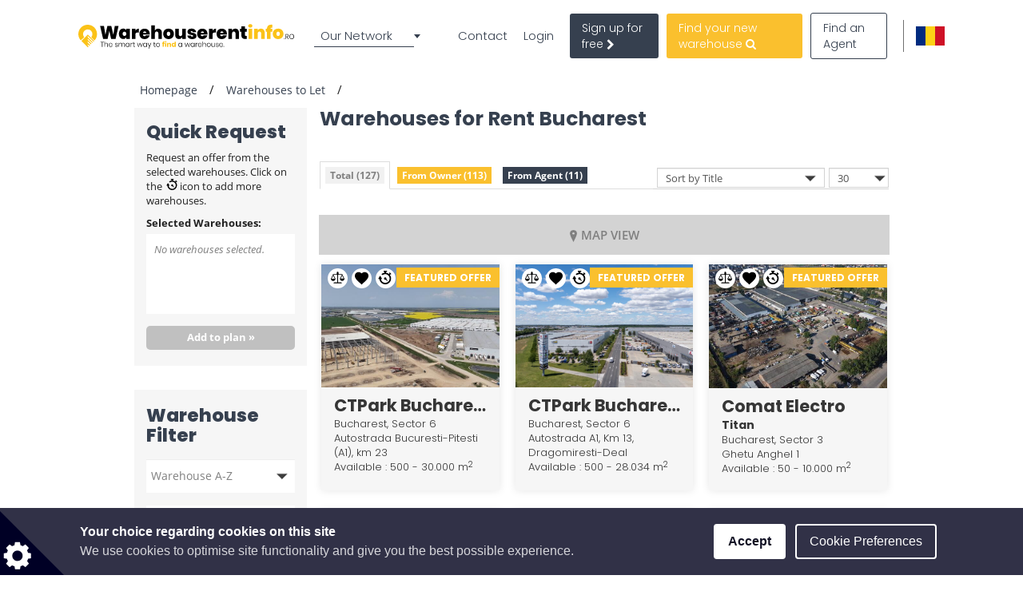

--- FILE ---
content_type: text/html; charset=UTF-8
request_url: https://www.warehouserentinfo.ro/warehouse-building-warehouses-to-let/-/RO/Bucharest/bucuresti/district-2
body_size: 77218
content:
<!DOCTYPE html>

<html lang="en">

    <head>
            
    
                            
                    <script type="1155480786d914494210d27b-text/javascript">(function(w,d,s,l,i){w[l]=w[l]||[];w[l].push({'gtm.start': new Date().getTime(),event:'gtm.js'});var f=d.getElementsByTagName(s)[0], j=d.createElement(s),dl=l!='dataLayer'?'&l='+l:'';j.async=true;j.src= 'https://www.googletagmanager.com/gtm.js?id='+i+dl;f.parentNode.insertBefore(j,f);})(window,document,'script','dataLayer','GTM-KPXQQX3');</script>
        
    
                <meta charset="UTF-8"/>
        <title>Warehouses for Rent Bucharest</title>
        <meta name="description"
              content="Are you looking for a warehouse  in Bucharest? Discover direct owner offers for renting best industrial or logistic spaces for  your business.">
        <meta name="keywords" content="">
        <meta name="viewport" content="width=device-width, initial-scale=1.0, maximum-scale=5">
                    <meta name="robots" content="index, follow"/>
        
                                <link rel="alternate" href="https://www.depozitinfo.ro/cladire-depozite-depozite-de-inchiriat" hreflang="ro" />
        <link rel="alternate" href="https://www.warehouserentinfo.ro/warehouse-building-warehouses-to-let/-/RO/Bucharest/bucuresti/district-2" hreflang="en" />
            
                                    <meta property="og:url" content="https://www.warehouserentinfo.ro/warehouse-building-warehouses-to-let/-/RO/Bucharest/bucuresti/district-2"/>
                                        <meta property="og:type" content="website"/>
                                        <meta property="og:title"
                      content="Warehouse building, warehouses for rent finder: warehouse for rent, serviced warehouses, warehouse buildings for sale."/>
                                        <meta property="og:description"
                      content="The warehouse searcher can browse among the Green, A, B and C category warehouse buildings, warehouses for rent and the ready to use/instant warehouses of the Hungaryan warehouse market."/>
                                        <meta property="og:image"
                      content="https://www.warehouserentinfo.ro/host/rowarehouse_en/logo/logo_hd.png?v2965"/>
                    
        
        <style>
                                                            
            
            .base-placeholder-image.base-placeholder-default_admin > img {
                max-height: 100px;
                max-width: 100px;
            }

                                                            
            
            .base-placeholder-image.base-placeholder-admin > img {
                max-height: 100px;
                max-width: 100px;
            }

                                                            
            
            .base-placeholder-image.base-placeholder-default_small > img {
                max-height: 383px;
                max-width: 552px;
            }

                                                            
            
            .base-placeholder-image.base-placeholder-default_big > img {
                max-height: 200px;
                max-width: 500px;
            }

                                                            
            
            .base-placeholder-image.base-placeholder-default_offer_one > img {
                max-height: 300px;
                max-width: 300px;
            }

                                                            
            
            .base-placeholder-image.base-placeholder-default_testimonial > img {
                max-height: 160px;
                max-width: 160px;
            }

                                                            
            
            .base-placeholder-image.base-placeholder-default_article > img {
                max-height: 170px;
                max-width: 270px;
            }

                                                            
            
            .base-placeholder-image.base-placeholder-default_article_og > img {
                max-height: 630px;
                max-width: 1200px;
            }

                                                            
            
            .base-placeholder-image.base-placeholder-article > img {
                max-height: 268px;
                max-width: 425px;
            }

                                                            
            
            .base-placeholder-image.base-placeholder-default_interview > img {
                max-height: 180px;
                max-width: 135px;
            }

                                                            
            
            .base-placeholder-image.base-placeholder-default_company > img {
                max-height: 140px;
                max-width: 180px;
            }

                                                            
            
            .base-placeholder-image.base-placeholder-default_galery > img {
                max-height: 120px;
                max-width: 158px;
            }

                                                            
            
            .base-placeholder-image.base-placeholder-default_related > img {
                max-height: 120px;
                max-width: 200px;
            }

                                                            
            
            .base-placeholder-image.base-placeholder-default_person > img {
                max-height: 100px;
                max-width: 80px;
            }

                                                            
            
            .base-placeholder-image.base-placeholder-default_news > img {
                max-height: 800px;
                max-width: 1200px;
            }

                                                                                    
            
            .base-placeholder-image.base-placeholder-default_preview > img {
                max-height: 345px;
                max-width: 500px;
            }

                                                            
            
            .base-placeholder-image.base-placeholder-default_newsletter_preview > img {
                max-height: 345px;
                max-width: 500px;
            }

                                                            
            
            .base-placeholder-image.base-placeholder-default_newsletter_preview_new > img {
                max-height: 225px;
                max-width: 237px;
            }

                                                            
            
            .base-placeholder-image.base-placeholder-default_extraSmall > img {
                max-height: 120px;
                max-width: 120px;
            }

                                                            
            
            .base-placeholder-image.base-placeholder-default_contactCompany > img {
                max-height: 80px;
                max-width: 142px;
            }

                                                            
            
            .base-placeholder-image.base-placeholder-default_relatedContactPerson > img {
                max-height: 107px;
                max-width: 80px;
            }

                                                            
            
            .base-placeholder-image.base-placeholder-relatedContactPerson > img {
                max-height: 107px;
                max-width: 80px;
            }

                                                            
            
            .base-placeholder-image.base-placeholder-default_subDomainPropertyBackground > img {
                max-height: 550px;
                max-width: 980px;
            }

                                                            
            
            .base-placeholder-image.base-placeholder-default_subDomainPropertyGallery > img {
                max-height: 80px;
                max-width: 80px;
            }

                                                            
            
            .base-placeholder-image.base-placeholder-default_fatSkyscraper > img {
                max-height: 400px;
                max-width: 240px;
            }

                                                            
            
            .base-placeholder-image.base-placeholder-default_leaderboard > img {
                max-height: 100px;
                max-width: 728px;
            }

                                                            
            
            .base-placeholder-image.base-placeholder-default_halfPageBanner > img {
                max-height: 500px;
                max-width: 300px;
            }

                                                            
            
            .base-placeholder-image.base-placeholder-default_square > img {
                max-height: 250px;
                max-width: 300px;
            }

                                                            
            
            .base-placeholder-image.base-placeholder-default_smallSkyscraper > img {
                max-height: 240px;
                max-width: 160px;
            }

                                                            
            
            .base-placeholder-image.base-placeholder-default_wideLeaderboard > img {
                max-height: 100px;
                max-width: 980px;
            }

                                                                                                            
            
            .base-placeholder-image.base-placeholder-default_newsletter_property > img {
                max-height: 95px;
                max-width: 190px;
            }

                                                                                                            
            
            .base-placeholder-image.base-placeholder-default_datasheetRelatedContactPerson > img {
                max-height: 190px;
                max-width: 140px;
            }

                                                            
            
            .base-placeholder-image.base-placeholder-panorama_banner > img {
                max-height: 600px;
                max-width: 2560px;
            }

                                                            
            
            .base-placeholder-image.base-placeholder-jumbotron_bg > img {
                max-height: 600px;
                max-width: 2560px;
            }

                                                            
            
            .base-placeholder-image.base-placeholder-cta_bg > img {
                max-height: 700px;
                max-width: 1920px;
            }

                                                                                    
            
            .base-placeholder-image.base-placeholder-default_clone_thumbnail > img {
                max-height: 185px;
                max-width: 295px;
            }

                                                            
            
            .base-placeholder-image.base-placeholder-default_clone_property_big > img {
                max-height: 500px;
                max-width: 700px;
            }

                                                            
            
            .base-placeholder-image.base-placeholder-default_clone_recommended > img {
                max-height: 120px;
                max-width: 190px;
            }

                                                            
            
            .base-placeholder-image.base-placeholder-default_clone_index_thumbnail > img {
                max-height: 90px;
                max-width: 160px;
            }

                                                            
            
            .base-placeholder-image.base-placeholder-default_clone_carousel > img {
                max-height: 120px;
                max-width: 192px;
            }

                                                                                                            
            
            .base-placeholder-image.base-placeholder-ops_floor > img {
                max-height: 100px;
                max-width: 165px;
            }

                                                                                                            
            
            .base-placeholder-image.base-placeholder-ops_property > img {
                max-height: 240px;
                max-width: 340px;
            }

                                                            
            
            .base-placeholder-image.base-placeholder-rip_property_list3 > img {
                max-height: 200px;
                max-width: 380px;
            }

                                                            
            
            .base-placeholder-image.base-placeholder-rip_property_list_big > img {
                max-height: 255px;
                max-width: 465px;
            }

                                                            
            
            .base-placeholder-image.base-placeholder-rip_article > img {
                max-height: 430px;
                max-width: 680px;
            }

                                            </style>

                    <link href="/static/style_warehouse.css?v2965" type="text/css" rel="stylesheet" media="screen">
        
        <script type="1155480786d914494210d27b-text/javascript">
/*! jQuery v1.12.0 | (c) jQuery Foundation | jquery.org/license */
!function(a,b){"object"==typeof module&&"object"==typeof module.exports?module.exports=a.document?b(a,!0):function(a){if(!a.document)throw new Error("jQuery requires a window with a document");return b(a)}:b(a)}("undefined"!=typeof window?window:this,function(a,b){var c=[],d=a.document,e=c.slice,f=c.concat,g=c.push,h=c.indexOf,i={},j=i.toString,k=i.hasOwnProperty,l={},m="1.12.0",n=function(a,b){return new n.fn.init(a,b)},o=/^[\s\uFEFF\xA0]+|[\s\uFEFF\xA0]+$/g,p=/^-ms-/,q=/-([\da-z])/gi,r=function(a,b){return b.toUpperCase()};n.fn=n.prototype={jquery:m,constructor:n,selector:"",length:0,toArray:function(){return e.call(this)},get:function(a){return null!=a?0>a?this[a+this.length]:this[a]:e.call(this)},pushStack:function(a){var b=n.merge(this.constructor(),a);return b.prevObject=this,b.context=this.context,b},each:function(a){return n.each(this,a)},map:function(a){return this.pushStack(n.map(this,function(b,c){return a.call(b,c,b)}))},slice:function(){return this.pushStack(e.apply(this,arguments))},first:function(){return this.eq(0)},last:function(){return this.eq(-1)},eq:function(a){var b=this.length,c=+a+(0>a?b:0);return this.pushStack(c>=0&&b>c?[this[c]]:[])},end:function(){return this.prevObject||this.constructor()},push:g,sort:c.sort,splice:c.splice},n.extend=n.fn.extend=function(){var a,b,c,d,e,f,g=arguments[0]||{},h=1,i=arguments.length,j=!1;for("boolean"==typeof g&&(j=g,g=arguments[h]||{},h++),"object"==typeof g||n.isFunction(g)||(g={}),h===i&&(g=this,h--);i>h;h++)if(null!=(e=arguments[h]))for(d in e)a=g[d],c=e[d],g!==c&&(j&&c&&(n.isPlainObject(c)||(b=n.isArray(c)))?(b?(b=!1,f=a&&n.isArray(a)?a:[]):f=a&&n.isPlainObject(a)?a:{},g[d]=n.extend(j,f,c)):void 0!==c&&(g[d]=c));return g},n.extend({expando:"jQuery"+(m+Math.random()).replace(/\D/g,""),isReady:!0,error:function(a){throw new Error(a)},noop:function(){},isFunction:function(a){return"function"===n.type(a)},isArray:Array.isArray||function(a){return"array"===n.type(a)},isWindow:function(a){return null!=a&&a==a.window},isNumeric:function(a){var b=a&&a.toString();return!n.isArray(a)&&b-parseFloat(b)+1>=0},isEmptyObject:function(a){var b;for(b in a)return!1;return!0},isPlainObject:function(a){var b;if(!a||"object"!==n.type(a)||a.nodeType||n.isWindow(a))return!1;try{if(a.constructor&&!k.call(a,"constructor")&&!k.call(a.constructor.prototype,"isPrototypeOf"))return!1}catch(c){return!1}if(!l.ownFirst)for(b in a)return k.call(a,b);for(b in a);return void 0===b||k.call(a,b)},type:function(a){return null==a?a+"":"object"==typeof a||"function"==typeof a?i[j.call(a)]||"object":typeof a},globalEval:function(b){b&&n.trim(b)&&(a.execScript||function(b){a.eval.call(a,b)})(b)},camelCase:function(a){return a.replace(p,"ms-").replace(q,r)},nodeName:function(a,b){return a.nodeName&&a.nodeName.toLowerCase()===b.toLowerCase()},each:function(a,b){var c,d=0;if(s(a)){for(c=a.length;c>d;d++)if(b.call(a[d],d,a[d])===!1)break}else for(d in a)if(b.call(a[d],d,a[d])===!1)break;return a},trim:function(a){return null==a?"":(a+"").replace(o,"")},makeArray:function(a,b){var c=b||[];return null!=a&&(s(Object(a))?n.merge(c,"string"==typeof a?[a]:a):g.call(c,a)),c},inArray:function(a,b,c){var d;if(b){if(h)return h.call(b,a,c);for(d=b.length,c=c?0>c?Math.max(0,d+c):c:0;d>c;c++)if(c in b&&b[c]===a)return c}return-1},merge:function(a,b){var c=+b.length,d=0,e=a.length;while(c>d)a[e++]=b[d++];if(c!==c)while(void 0!==b[d])a[e++]=b[d++];return a.length=e,a},grep:function(a,b,c){for(var d,e=[],f=0,g=a.length,h=!c;g>f;f++)d=!b(a[f],f),d!==h&&e.push(a[f]);return e},map:function(a,b,c){var d,e,g=0,h=[];if(s(a))for(d=a.length;d>g;g++)e=b(a[g],g,c),null!=e&&h.push(e);else for(g in a)e=b(a[g],g,c),null!=e&&h.push(e);return f.apply([],h)},guid:1,proxy:function(a,b){var c,d,f;return"string"==typeof b&&(f=a[b],b=a,a=f),n.isFunction(a)?(c=e.call(arguments,2),d=function(){return a.apply(b||this,c.concat(e.call(arguments)))},d.guid=a.guid=a.guid||n.guid++,d):void 0},now:function(){return+new Date},support:l}),"function"==typeof Symbol&&(n.fn[Symbol.iterator]=c[Symbol.iterator]),n.each("Boolean Number String Function Array Date RegExp Object Error Symbol".split(" "),function(a,b){i["[object "+b+"]"]=b.toLowerCase()});function s(a){var b=!!a&&"length"in a&&a.length,c=n.type(a);return"function"===c||n.isWindow(a)?!1:"array"===c||0===b||"number"==typeof b&&b>0&&b-1 in a}var t=function(a){var b,c,d,e,f,g,h,i,j,k,l,m,n,o,p,q,r,s,t,u="sizzle"+1*new Date,v=a.document,w=0,x=0,y=ga(),z=ga(),A=ga(),B=function(a,b){return a===b&&(l=!0),0},C=1<<31,D={}.hasOwnProperty,E=[],F=E.pop,G=E.push,H=E.push,I=E.slice,J=function(a,b){for(var c=0,d=a.length;d>c;c++)if(a[c]===b)return c;return-1},K="checked|selected|async|autofocus|autoplay|controls|defer|disabled|hidden|ismap|loop|multiple|open|readonly|required|scoped",L="[\\x20\\t\\r\\n\\f]",M="(?:\\\\.|[\\w-]|[^\\x00-\\xa0])+",N="\\["+L+"*("+M+")(?:"+L+"*([*^$|!~]?=)"+L+"*(?:'((?:\\\\.|[^\\\\'])*)'|\"((?:\\\\.|[^\\\\\"])*)\"|("+M+"))|)"+L+"*\\]",O=":("+M+")(?:\\((('((?:\\\\.|[^\\\\'])*)'|\"((?:\\\\.|[^\\\\\"])*)\")|((?:\\\\.|[^\\\\()[\\]]|"+N+")*)|.*)\\)|)",P=new RegExp(L+"+","g"),Q=new RegExp("^"+L+"+|((?:^|[^\\\\])(?:\\\\.)*)"+L+"+$","g"),R=new RegExp("^"+L+"*,"+L+"*"),S=new RegExp("^"+L+"*([>+~]|"+L+")"+L+"*"),T=new RegExp("="+L+"*([^\\]'\"]*?)"+L+"*\\]","g"),U=new RegExp(O),V=new RegExp("^"+M+"$"),W={ID:new RegExp("^#("+M+")"),CLASS:new RegExp("^\\.("+M+")"),TAG:new RegExp("^("+M+"|[*])"),ATTR:new RegExp("^"+N),PSEUDO:new RegExp("^"+O),CHILD:new RegExp("^:(only|first|last|nth|nth-last)-(child|of-type)(?:\\("+L+"*(even|odd|(([+-]|)(\\d*)n|)"+L+"*(?:([+-]|)"+L+"*(\\d+)|))"+L+"*\\)|)","i"),bool:new RegExp("^(?:"+K+")$","i"),needsContext:new RegExp("^"+L+"*[>+~]|:(even|odd|eq|gt|lt|nth|first|last)(?:\\("+L+"*((?:-\\d)?\\d*)"+L+"*\\)|)(?=[^-]|$)","i")},X=/^(?:input|select|textarea|button)$/i,Y=/^h\d$/i,Z=/^[^{]+\{\s*\[native \w/,$=/^(?:#([\w-]+)|(\w+)|\.([\w-]+))$/,_=/[+~]/,aa=/'|\\/g,ba=new RegExp("\\\\([\\da-f]{1,6}"+L+"?|("+L+")|.)","ig"),ca=function(a,b,c){var d="0x"+b-65536;return d!==d||c?b:0>d?String.fromCharCode(d+65536):String.fromCharCode(d>>10|55296,1023&d|56320)},da=function(){m()};try{H.apply(E=I.call(v.childNodes),v.childNodes),E[v.childNodes.length].nodeType}catch(ea){H={apply:E.length?function(a,b){G.apply(a,I.call(b))}:function(a,b){var c=a.length,d=0;while(a[c++]=b[d++]);a.length=c-1}}}function fa(a,b,d,e){var f,h,j,k,l,o,r,s,w=b&&b.ownerDocument,x=b?b.nodeType:9;if(d=d||[],"string"!=typeof a||!a||1!==x&&9!==x&&11!==x)return d;if(!e&&((b?b.ownerDocument||b:v)!==n&&m(b),b=b||n,p)){if(11!==x&&(o=$.exec(a)))if(f=o[1]){if(9===x){if(!(j=b.getElementById(f)))return d;if(j.id===f)return d.push(j),d}else if(w&&(j=w.getElementById(f))&&t(b,j)&&j.id===f)return d.push(j),d}else{if(o[2])return H.apply(d,b.getElementsByTagName(a)),d;if((f=o[3])&&c.getElementsByClassName&&b.getElementsByClassName)return H.apply(d,b.getElementsByClassName(f)),d}if(c.qsa&&!A[a+" "]&&(!q||!q.test(a))){if(1!==x)w=b,s=a;else if("object"!==b.nodeName.toLowerCase()){(k=b.getAttribute("id"))?k=k.replace(aa,"\\$&"):b.setAttribute("id",k=u),r=g(a),h=r.length,l=V.test(k)?"#"+k:"[id='"+k+"']";while(h--)r[h]=l+" "+qa(r[h]);s=r.join(","),w=_.test(a)&&oa(b.parentNode)||b}if(s)try{return H.apply(d,w.querySelectorAll(s)),d}catch(y){}finally{k===u&&b.removeAttribute("id")}}}return i(a.replace(Q,"$1"),b,d,e)}function ga(){var a=[];function b(c,e){return a.push(c+" ")>d.cacheLength&&delete b[a.shift()],b[c+" "]=e}return b}function ha(a){return a[u]=!0,a}function ia(a){var b=n.createElement("div");try{return!!a(b)}catch(c){return!1}finally{b.parentNode&&b.parentNode.removeChild(b),b=null}}function ja(a,b){var c=a.split("|"),e=c.length;while(e--)d.attrHandle[c[e]]=b}function ka(a,b){var c=b&&a,d=c&&1===a.nodeType&&1===b.nodeType&&(~b.sourceIndex||C)-(~a.sourceIndex||C);if(d)return d;if(c)while(c=c.nextSibling)if(c===b)return-1;return a?1:-1}function la(a){return function(b){var c=b.nodeName.toLowerCase();return"input"===c&&b.type===a}}function ma(a){return function(b){var c=b.nodeName.toLowerCase();return("input"===c||"button"===c)&&b.type===a}}function na(a){return ha(function(b){return b=+b,ha(function(c,d){var e,f=a([],c.length,b),g=f.length;while(g--)c[e=f[g]]&&(c[e]=!(d[e]=c[e]))})})}function oa(a){return a&&"undefined"!=typeof a.getElementsByTagName&&a}c=fa.support={},f=fa.isXML=function(a){var b=a&&(a.ownerDocument||a).documentElement;return b?"HTML"!==b.nodeName:!1},m=fa.setDocument=function(a){var b,e,g=a?a.ownerDocument||a:v;return g!==n&&9===g.nodeType&&g.documentElement?(n=g,o=n.documentElement,p=!f(n),(e=n.defaultView)&&e.top!==e&&(e.addEventListener?e.addEventListener("unload",da,!1):e.attachEvent&&e.attachEvent("onunload",da)),c.attributes=ia(function(a){return a.className="i",!a.getAttribute("className")}),c.getElementsByTagName=ia(function(a){return a.appendChild(n.createComment("")),!a.getElementsByTagName("*").length}),c.getElementsByClassName=Z.test(n.getElementsByClassName),c.getById=ia(function(a){return o.appendChild(a).id=u,!n.getElementsByName||!n.getElementsByName(u).length}),c.getById?(d.find.ID=function(a,b){if("undefined"!=typeof b.getElementById&&p){var c=b.getElementById(a);return c?[c]:[]}},d.filter.ID=function(a){var b=a.replace(ba,ca);return function(a){return a.getAttribute("id")===b}}):(delete d.find.ID,d.filter.ID=function(a){var b=a.replace(ba,ca);return function(a){var c="undefined"!=typeof a.getAttributeNode&&a.getAttributeNode("id");return c&&c.value===b}}),d.find.TAG=c.getElementsByTagName?function(a,b){return"undefined"!=typeof b.getElementsByTagName?b.getElementsByTagName(a):c.qsa?b.querySelectorAll(a):void 0}:function(a,b){var c,d=[],e=0,f=b.getElementsByTagName(a);if("*"===a){while(c=f[e++])1===c.nodeType&&d.push(c);return d}return f},d.find.CLASS=c.getElementsByClassName&&function(a,b){return"undefined"!=typeof b.getElementsByClassName&&p?b.getElementsByClassName(a):void 0},r=[],q=[],(c.qsa=Z.test(n.querySelectorAll))&&(ia(function(a){o.appendChild(a).innerHTML="<a id='"+u+"'></a><select id='"+u+"-\r\\' msallowcapture=''><option selected=''></option></select>",a.querySelectorAll("[msallowcapture^='']").length&&q.push("[*^$]="+L+"*(?:''|\"\")"),a.querySelectorAll("[selected]").length||q.push("\\["+L+"*(?:value|"+K+")"),a.querySelectorAll("[id~="+u+"-]").length||q.push("~="),a.querySelectorAll(":checked").length||q.push(":checked"),a.querySelectorAll("a#"+u+"+*").length||q.push(".#.+[+~]")}),ia(function(a){var b=n.createElement("input");b.setAttribute("type","hidden"),a.appendChild(b).setAttribute("name","D"),a.querySelectorAll("[name=d]").length&&q.push("name"+L+"*[*^$|!~]?="),a.querySelectorAll(":enabled").length||q.push(":enabled",":disabled"),a.querySelectorAll("*,:x"),q.push(",.*:")})),(c.matchesSelector=Z.test(s=o.matches||o.webkitMatchesSelector||o.mozMatchesSelector||o.oMatchesSelector||o.msMatchesSelector))&&ia(function(a){c.disconnectedMatch=s.call(a,"div"),s.call(a,"[s!='']:x"),r.push("!=",O)}),q=q.length&&new RegExp(q.join("|")),r=r.length&&new RegExp(r.join("|")),b=Z.test(o.compareDocumentPosition),t=b||Z.test(o.contains)?function(a,b){var c=9===a.nodeType?a.documentElement:a,d=b&&b.parentNode;return a===d||!(!d||1!==d.nodeType||!(c.contains?c.contains(d):a.compareDocumentPosition&&16&a.compareDocumentPosition(d)))}:function(a,b){if(b)while(b=b.parentNode)if(b===a)return!0;return!1},B=b?function(a,b){if(a===b)return l=!0,0;var d=!a.compareDocumentPosition-!b.compareDocumentPosition;return d?d:(d=(a.ownerDocument||a)===(b.ownerDocument||b)?a.compareDocumentPosition(b):1,1&d||!c.sortDetached&&b.compareDocumentPosition(a)===d?a===n||a.ownerDocument===v&&t(v,a)?-1:b===n||b.ownerDocument===v&&t(v,b)?1:k?J(k,a)-J(k,b):0:4&d?-1:1)}:function(a,b){if(a===b)return l=!0,0;var c,d=0,e=a.parentNode,f=b.parentNode,g=[a],h=[b];if(!e||!f)return a===n?-1:b===n?1:e?-1:f?1:k?J(k,a)-J(k,b):0;if(e===f)return ka(a,b);c=a;while(c=c.parentNode)g.unshift(c);c=b;while(c=c.parentNode)h.unshift(c);while(g[d]===h[d])d++;return d?ka(g[d],h[d]):g[d]===v?-1:h[d]===v?1:0},n):n},fa.matches=function(a,b){return fa(a,null,null,b)},fa.matchesSelector=function(a,b){if((a.ownerDocument||a)!==n&&m(a),b=b.replace(T,"='$1']"),c.matchesSelector&&p&&!A[b+" "]&&(!r||!r.test(b))&&(!q||!q.test(b)))try{var d=s.call(a,b);if(d||c.disconnectedMatch||a.document&&11!==a.document.nodeType)return d}catch(e){}return fa(b,n,null,[a]).length>0},fa.contains=function(a,b){return(a.ownerDocument||a)!==n&&m(a),t(a,b)},fa.attr=function(a,b){(a.ownerDocument||a)!==n&&m(a);var e=d.attrHandle[b.toLowerCase()],f=e&&D.call(d.attrHandle,b.toLowerCase())?e(a,b,!p):void 0;return void 0!==f?f:c.attributes||!p?a.getAttribute(b):(f=a.getAttributeNode(b))&&f.specified?f.value:null},fa.error=function(a){throw new Error("Syntax error, unrecognized expression: "+a)},fa.uniqueSort=function(a){var b,d=[],e=0,f=0;if(l=!c.detectDuplicates,k=!c.sortStable&&a.slice(0),a.sort(B),l){while(b=a[f++])b===a[f]&&(e=d.push(f));while(e--)a.splice(d[e],1)}return k=null,a},e=fa.getText=function(a){var b,c="",d=0,f=a.nodeType;if(f){if(1===f||9===f||11===f){if("string"==typeof a.textContent)return a.textContent;for(a=a.firstChild;a;a=a.nextSibling)c+=e(a)}else if(3===f||4===f)return a.nodeValue}else while(b=a[d++])c+=e(b);return c},d=fa.selectors={cacheLength:50,createPseudo:ha,match:W,attrHandle:{},find:{},relative:{">":{dir:"parentNode",first:!0}," ":{dir:"parentNode"},"+":{dir:"previousSibling",first:!0},"~":{dir:"previousSibling"}},preFilter:{ATTR:function(a){return a[1]=a[1].replace(ba,ca),a[3]=(a[3]||a[4]||a[5]||"").replace(ba,ca),"~="===a[2]&&(a[3]=" "+a[3]+" "),a.slice(0,4)},CHILD:function(a){return a[1]=a[1].toLowerCase(),"nth"===a[1].slice(0,3)?(a[3]||fa.error(a[0]),a[4]=+(a[4]?a[5]+(a[6]||1):2*("even"===a[3]||"odd"===a[3])),a[5]=+(a[7]+a[8]||"odd"===a[3])):a[3]&&fa.error(a[0]),a},PSEUDO:function(a){var b,c=!a[6]&&a[2];return W.CHILD.test(a[0])?null:(a[3]?a[2]=a[4]||a[5]||"":c&&U.test(c)&&(b=g(c,!0))&&(b=c.indexOf(")",c.length-b)-c.length)&&(a[0]=a[0].slice(0,b),a[2]=c.slice(0,b)),a.slice(0,3))}},filter:{TAG:function(a){var b=a.replace(ba,ca).toLowerCase();return"*"===a?function(){return!0}:function(a){return a.nodeName&&a.nodeName.toLowerCase()===b}},CLASS:function(a){var b=y[a+" "];return b||(b=new RegExp("(^|"+L+")"+a+"("+L+"|$)"))&&y(a,function(a){return b.test("string"==typeof a.className&&a.className||"undefined"!=typeof a.getAttribute&&a.getAttribute("class")||"")})},ATTR:function(a,b,c){return function(d){var e=fa.attr(d,a);return null==e?"!="===b:b?(e+="","="===b?e===c:"!="===b?e!==c:"^="===b?c&&0===e.indexOf(c):"*="===b?c&&e.indexOf(c)>-1:"$="===b?c&&e.slice(-c.length)===c:"~="===b?(" "+e.replace(P," ")+" ").indexOf(c)>-1:"|="===b?e===c||e.slice(0,c.length+1)===c+"-":!1):!0}},CHILD:function(a,b,c,d,e){var f="nth"!==a.slice(0,3),g="last"!==a.slice(-4),h="of-type"===b;return 1===d&&0===e?function(a){return!!a.parentNode}:function(b,c,i){var j,k,l,m,n,o,p=f!==g?"nextSibling":"previousSibling",q=b.parentNode,r=h&&b.nodeName.toLowerCase(),s=!i&&!h,t=!1;if(q){if(f){while(p){m=b;while(m=m[p])if(h?m.nodeName.toLowerCase()===r:1===m.nodeType)return!1;o=p="only"===a&&!o&&"nextSibling"}return!0}if(o=[g?q.firstChild:q.lastChild],g&&s){m=q,l=m[u]||(m[u]={}),k=l[m.uniqueID]||(l[m.uniqueID]={}),j=k[a]||[],n=j[0]===w&&j[1],t=n&&j[2],m=n&&q.childNodes[n];while(m=++n&&m&&m[p]||(t=n=0)||o.pop())if(1===m.nodeType&&++t&&m===b){k[a]=[w,n,t];break}}else if(s&&(m=b,l=m[u]||(m[u]={}),k=l[m.uniqueID]||(l[m.uniqueID]={}),j=k[a]||[],n=j[0]===w&&j[1],t=n),t===!1)while(m=++n&&m&&m[p]||(t=n=0)||o.pop())if((h?m.nodeName.toLowerCase()===r:1===m.nodeType)&&++t&&(s&&(l=m[u]||(m[u]={}),k=l[m.uniqueID]||(l[m.uniqueID]={}),k[a]=[w,t]),m===b))break;return t-=e,t===d||t%d===0&&t/d>=0}}},PSEUDO:function(a,b){var c,e=d.pseudos[a]||d.setFilters[a.toLowerCase()]||fa.error("unsupported pseudo: "+a);return e[u]?e(b):e.length>1?(c=[a,a,"",b],d.setFilters.hasOwnProperty(a.toLowerCase())?ha(function(a,c){var d,f=e(a,b),g=f.length;while(g--)d=J(a,f[g]),a[d]=!(c[d]=f[g])}):function(a){return e(a,0,c)}):e}},pseudos:{not:ha(function(a){var b=[],c=[],d=h(a.replace(Q,"$1"));return d[u]?ha(function(a,b,c,e){var f,g=d(a,null,e,[]),h=a.length;while(h--)(f=g[h])&&(a[h]=!(b[h]=f))}):function(a,e,f){return b[0]=a,d(b,null,f,c),b[0]=null,!c.pop()}}),has:ha(function(a){return function(b){return fa(a,b).length>0}}),contains:ha(function(a){return a=a.replace(ba,ca),function(b){return(b.textContent||b.innerText||e(b)).indexOf(a)>-1}}),lang:ha(function(a){return V.test(a||"")||fa.error("unsupported lang: "+a),a=a.replace(ba,ca).toLowerCase(),function(b){var c;do if(c=p?b.lang:b.getAttribute("xml:lang")||b.getAttribute("lang"))return c=c.toLowerCase(),c===a||0===c.indexOf(a+"-");while((b=b.parentNode)&&1===b.nodeType);return!1}}),target:function(b){var c=a.location&&a.location.hash;return c&&c.slice(1)===b.id},root:function(a){return a===o},focus:function(a){return a===n.activeElement&&(!n.hasFocus||n.hasFocus())&&!!(a.type||a.href||~a.tabIndex)},enabled:function(a){return a.disabled===!1},disabled:function(a){return a.disabled===!0},checked:function(a){var b=a.nodeName.toLowerCase();return"input"===b&&!!a.checked||"option"===b&&!!a.selected},selected:function(a){return a.parentNode&&a.parentNode.selectedIndex,a.selected===!0},empty:function(a){for(a=a.firstChild;a;a=a.nextSibling)if(a.nodeType<6)return!1;return!0},parent:function(a){return!d.pseudos.empty(a)},header:function(a){return Y.test(a.nodeName)},input:function(a){return X.test(a.nodeName)},button:function(a){var b=a.nodeName.toLowerCase();return"input"===b&&"button"===a.type||"button"===b},text:function(a){var b;return"input"===a.nodeName.toLowerCase()&&"text"===a.type&&(null==(b=a.getAttribute("type"))||"text"===b.toLowerCase())},first:na(function(){return[0]}),last:na(function(a,b){return[b-1]}),eq:na(function(a,b,c){return[0>c?c+b:c]}),even:na(function(a,b){for(var c=0;b>c;c+=2)a.push(c);return a}),odd:na(function(a,b){for(var c=1;b>c;c+=2)a.push(c);return a}),lt:na(function(a,b,c){for(var d=0>c?c+b:c;--d>=0;)a.push(d);return a}),gt:na(function(a,b,c){for(var d=0>c?c+b:c;++d<b;)a.push(d);return a})}},d.pseudos.nth=d.pseudos.eq;for(b in{radio:!0,checkbox:!0,file:!0,password:!0,image:!0})d.pseudos[b]=la(b);for(b in{submit:!0,reset:!0})d.pseudos[b]=ma(b);function pa(){}pa.prototype=d.filters=d.pseudos,d.setFilters=new pa,g=fa.tokenize=function(a,b){var c,e,f,g,h,i,j,k=z[a+" "];if(k)return b?0:k.slice(0);h=a,i=[],j=d.preFilter;while(h){(!c||(e=R.exec(h)))&&(e&&(h=h.slice(e[0].length)||h),i.push(f=[])),c=!1,(e=S.exec(h))&&(c=e.shift(),f.push({value:c,type:e[0].replace(Q," ")}),h=h.slice(c.length));for(g in d.filter)!(e=W[g].exec(h))||j[g]&&!(e=j[g](e))||(c=e.shift(),f.push({value:c,type:g,matches:e}),h=h.slice(c.length));if(!c)break}return b?h.length:h?fa.error(a):z(a,i).slice(0)};function qa(a){for(var b=0,c=a.length,d="";c>b;b++)d+=a[b].value;return d}function ra(a,b,c){var d=b.dir,e=c&&"parentNode"===d,f=x++;return b.first?function(b,c,f){while(b=b[d])if(1===b.nodeType||e)return a(b,c,f)}:function(b,c,g){var h,i,j,k=[w,f];if(g){while(b=b[d])if((1===b.nodeType||e)&&a(b,c,g))return!0}else while(b=b[d])if(1===b.nodeType||e){if(j=b[u]||(b[u]={}),i=j[b.uniqueID]||(j[b.uniqueID]={}),(h=i[d])&&h[0]===w&&h[1]===f)return k[2]=h[2];if(i[d]=k,k[2]=a(b,c,g))return!0}}}function sa(a){return a.length>1?function(b,c,d){var e=a.length;while(e--)if(!a[e](b,c,d))return!1;return!0}:a[0]}function ta(a,b,c){for(var d=0,e=b.length;e>d;d++)fa(a,b[d],c);return c}function ua(a,b,c,d,e){for(var f,g=[],h=0,i=a.length,j=null!=b;i>h;h++)(f=a[h])&&(!c||c(f,d,e))&&(g.push(f),j&&b.push(h));return g}function va(a,b,c,d,e,f){return d&&!d[u]&&(d=va(d)),e&&!e[u]&&(e=va(e,f)),ha(function(f,g,h,i){var j,k,l,m=[],n=[],o=g.length,p=f||ta(b||"*",h.nodeType?[h]:h,[]),q=!a||!f&&b?p:ua(p,m,a,h,i),r=c?e||(f?a:o||d)?[]:g:q;if(c&&c(q,r,h,i),d){j=ua(r,n),d(j,[],h,i),k=j.length;while(k--)(l=j[k])&&(r[n[k]]=!(q[n[k]]=l))}if(f){if(e||a){if(e){j=[],k=r.length;while(k--)(l=r[k])&&j.push(q[k]=l);e(null,r=[],j,i)}k=r.length;while(k--)(l=r[k])&&(j=e?J(f,l):m[k])>-1&&(f[j]=!(g[j]=l))}}else r=ua(r===g?r.splice(o,r.length):r),e?e(null,g,r,i):H.apply(g,r)})}function wa(a){for(var b,c,e,f=a.length,g=d.relative[a[0].type],h=g||d.relative[" "],i=g?1:0,k=ra(function(a){return a===b},h,!0),l=ra(function(a){return J(b,a)>-1},h,!0),m=[function(a,c,d){var e=!g&&(d||c!==j)||((b=c).nodeType?k(a,c,d):l(a,c,d));return b=null,e}];f>i;i++)if(c=d.relative[a[i].type])m=[ra(sa(m),c)];else{if(c=d.filter[a[i].type].apply(null,a[i].matches),c[u]){for(e=++i;f>e;e++)if(d.relative[a[e].type])break;return va(i>1&&sa(m),i>1&&qa(a.slice(0,i-1).concat({value:" "===a[i-2].type?"*":""})).replace(Q,"$1"),c,e>i&&wa(a.slice(i,e)),f>e&&wa(a=a.slice(e)),f>e&&qa(a))}m.push(c)}return sa(m)}function xa(a,b){var c=b.length>0,e=a.length>0,f=function(f,g,h,i,k){var l,o,q,r=0,s="0",t=f&&[],u=[],v=j,x=f||e&&d.find.TAG("*",k),y=w+=null==v?1:Math.random()||.1,z=x.length;for(k&&(j=g===n||g||k);s!==z&&null!=(l=x[s]);s++){if(e&&l){o=0,g||l.ownerDocument===n||(m(l),h=!p);while(q=a[o++])if(q(l,g||n,h)){i.push(l);break}k&&(w=y)}c&&((l=!q&&l)&&r--,f&&t.push(l))}if(r+=s,c&&s!==r){o=0;while(q=b[o++])q(t,u,g,h);if(f){if(r>0)while(s--)t[s]||u[s]||(u[s]=F.call(i));u=ua(u)}H.apply(i,u),k&&!f&&u.length>0&&r+b.length>1&&fa.uniqueSort(i)}return k&&(w=y,j=v),t};return c?ha(f):f}return h=fa.compile=function(a,b){var c,d=[],e=[],f=A[a+" "];if(!f){b||(b=g(a)),c=b.length;while(c--)f=wa(b[c]),f[u]?d.push(f):e.push(f);f=A(a,xa(e,d)),f.selector=a}return f},i=fa.select=function(a,b,e,f){var i,j,k,l,m,n="function"==typeof a&&a,o=!f&&g(a=n.selector||a);if(e=e||[],1===o.length){if(j=o[0]=o[0].slice(0),j.length>2&&"ID"===(k=j[0]).type&&c.getById&&9===b.nodeType&&p&&d.relative[j[1].type]){if(b=(d.find.ID(k.matches[0].replace(ba,ca),b)||[])[0],!b)return e;n&&(b=b.parentNode),a=a.slice(j.shift().value.length)}i=W.needsContext.test(a)?0:j.length;while(i--){if(k=j[i],d.relative[l=k.type])break;if((m=d.find[l])&&(f=m(k.matches[0].replace(ba,ca),_.test(j[0].type)&&oa(b.parentNode)||b))){if(j.splice(i,1),a=f.length&&qa(j),!a)return H.apply(e,f),e;break}}}return(n||h(a,o))(f,b,!p,e,!b||_.test(a)&&oa(b.parentNode)||b),e},c.sortStable=u.split("").sort(B).join("")===u,c.detectDuplicates=!!l,m(),c.sortDetached=ia(function(a){return 1&a.compareDocumentPosition(n.createElement("div"))}),ia(function(a){return a.innerHTML="<a href='#'></a>","#"===a.firstChild.getAttribute("href")})||ja("type|href|height|width",function(a,b,c){return c?void 0:a.getAttribute(b,"type"===b.toLowerCase()?1:2)}),c.attributes&&ia(function(a){return a.innerHTML="<input/>",a.firstChild.setAttribute("value",""),""===a.firstChild.getAttribute("value")})||ja("value",function(a,b,c){return c||"input"!==a.nodeName.toLowerCase()?void 0:a.defaultValue}),ia(function(a){return null==a.getAttribute("disabled")})||ja(K,function(a,b,c){var d;return c?void 0:a[b]===!0?b.toLowerCase():(d=a.getAttributeNode(b))&&d.specified?d.value:null}),fa}(a);n.find=t,n.expr=t.selectors,n.expr[":"]=n.expr.pseudos,n.uniqueSort=n.unique=t.uniqueSort,n.text=t.getText,n.isXMLDoc=t.isXML,n.contains=t.contains;var u=function(a,b,c){var d=[],e=void 0!==c;while((a=a[b])&&9!==a.nodeType)if(1===a.nodeType){if(e&&n(a).is(c))break;d.push(a)}return d},v=function(a,b){for(var c=[];a;a=a.nextSibling)1===a.nodeType&&a!==b&&c.push(a);return c},w=n.expr.match.needsContext,x=/^<([\w-]+)\s*\/?>(?:<\/\1>|)$/,y=/^.[^:#\[\.,]*$/;function z(a,b,c){if(n.isFunction(b))return n.grep(a,function(a,d){return!!b.call(a,d,a)!==c});if(b.nodeType)return n.grep(a,function(a){return a===b!==c});if("string"==typeof b){if(y.test(b))return n.filter(b,a,c);b=n.filter(b,a)}return n.grep(a,function(a){return n.inArray(a,b)>-1!==c})}n.filter=function(a,b,c){var d=b[0];return c&&(a=":not("+a+")"),1===b.length&&1===d.nodeType?n.find.matchesSelector(d,a)?[d]:[]:n.find.matches(a,n.grep(b,function(a){return 1===a.nodeType}))},n.fn.extend({find:function(a){var b,c=[],d=this,e=d.length;if("string"!=typeof a)return this.pushStack(n(a).filter(function(){for(b=0;e>b;b++)if(n.contains(d[b],this))return!0}));for(b=0;e>b;b++)n.find(a,d[b],c);return c=this.pushStack(e>1?n.unique(c):c),c.selector=this.selector?this.selector+" "+a:a,c},filter:function(a){return this.pushStack(z(this,a||[],!1))},not:function(a){return this.pushStack(z(this,a||[],!0))},is:function(a){return!!z(this,"string"==typeof a&&w.test(a)?n(a):a||[],!1).length}});var A,B=/^(?:\s*(<[\w\W]+>)[^>]*|#([\w-]*))$/,C=n.fn.init=function(a,b,c){var e,f;if(!a)return this;if(c=c||A,"string"==typeof a){if(e="<"===a.charAt(0)&&">"===a.charAt(a.length-1)&&a.length>=3?[null,a,null]:B.exec(a),!e||!e[1]&&b)return!b||b.jquery?(b||c).find(a):this.constructor(b).find(a);if(e[1]){if(b=b instanceof n?b[0]:b,n.merge(this,n.parseHTML(e[1],b&&b.nodeType?b.ownerDocument||b:d,!0)),x.test(e[1])&&n.isPlainObject(b))for(e in b)n.isFunction(this[e])?this[e](b[e]):this.attr(e,b[e]);return this}if(f=d.getElementById(e[2]),f&&f.parentNode){if(f.id!==e[2])return A.find(a);this.length=1,this[0]=f}return this.context=d,this.selector=a,this}return a.nodeType?(this.context=this[0]=a,this.length=1,this):n.isFunction(a)?"undefined"!=typeof c.ready?c.ready(a):a(n):(void 0!==a.selector&&(this.selector=a.selector,this.context=a.context),n.makeArray(a,this))};C.prototype=n.fn,A=n(d);var D=/^(?:parents|prev(?:Until|All))/,E={children:!0,contents:!0,next:!0,prev:!0};n.fn.extend({has:function(a){var b,c=n(a,this),d=c.length;return this.filter(function(){for(b=0;d>b;b++)if(n.contains(this,c[b]))return!0})},closest:function(a,b){for(var c,d=0,e=this.length,f=[],g=w.test(a)||"string"!=typeof a?n(a,b||this.context):0;e>d;d++)for(c=this[d];c&&c!==b;c=c.parentNode)if(c.nodeType<11&&(g?g.index(c)>-1:1===c.nodeType&&n.find.matchesSelector(c,a))){f.push(c);break}return this.pushStack(f.length>1?n.uniqueSort(f):f)},index:function(a){return a?"string"==typeof a?n.inArray(this[0],n(a)):n.inArray(a.jquery?a[0]:a,this):this[0]&&this[0].parentNode?this.first().prevAll().length:-1},add:function(a,b){return this.pushStack(n.uniqueSort(n.merge(this.get(),n(a,b))))},addBack:function(a){return this.add(null==a?this.prevObject:this.prevObject.filter(a))}});function F(a,b){do a=a[b];while(a&&1!==a.nodeType);return a}n.each({parent:function(a){var b=a.parentNode;return b&&11!==b.nodeType?b:null},parents:function(a){return u(a,"parentNode")},parentsUntil:function(a,b,c){return u(a,"parentNode",c)},next:function(a){return F(a,"nextSibling")},prev:function(a){return F(a,"previousSibling")},nextAll:function(a){return u(a,"nextSibling")},prevAll:function(a){return u(a,"previousSibling")},nextUntil:function(a,b,c){return u(a,"nextSibling",c)},prevUntil:function(a,b,c){return u(a,"previousSibling",c)},siblings:function(a){return v((a.parentNode||{}).firstChild,a)},children:function(a){return v(a.firstChild)},contents:function(a){return n.nodeName(a,"iframe")?a.contentDocument||a.contentWindow.document:n.merge([],a.childNodes)}},function(a,b){n.fn[a]=function(c,d){var e=n.map(this,b,c);return"Until"!==a.slice(-5)&&(d=c),d&&"string"==typeof d&&(e=n.filter(d,e)),this.length>1&&(E[a]||(e=n.uniqueSort(e)),D.test(a)&&(e=e.reverse())),this.pushStack(e)}});var G=/\S+/g;function H(a){var b={};return n.each(a.match(G)||[],function(a,c){b[c]=!0}),b}n.Callbacks=function(a){a="string"==typeof a?H(a):n.extend({},a);var b,c,d,e,f=[],g=[],h=-1,i=function(){for(e=a.once,d=b=!0;g.length;h=-1){c=g.shift();while(++h<f.length)f[h].apply(c[0],c[1])===!1&&a.stopOnFalse&&(h=f.length,c=!1)}a.memory||(c=!1),b=!1,e&&(f=c?[]:"")},j={add:function(){return f&&(c&&!b&&(h=f.length-1,g.push(c)),function d(b){n.each(b,function(b,c){n.isFunction(c)?a.unique&&j.has(c)||f.push(c):c&&c.length&&"string"!==n.type(c)&&d(c)})}(arguments),c&&!b&&i()),this},remove:function(){return n.each(arguments,function(a,b){var c;while((c=n.inArray(b,f,c))>-1)f.splice(c,1),h>=c&&h--}),this},has:function(a){return a?n.inArray(a,f)>-1:f.length>0},empty:function(){return f&&(f=[]),this},disable:function(){return e=g=[],f=c="",this},disabled:function(){return!f},lock:function(){return e=!0,c||j.disable(),this},locked:function(){return!!e},fireWith:function(a,c){return e||(c=c||[],c=[a,c.slice?c.slice():c],g.push(c),b||i()),this},fire:function(){return j.fireWith(this,arguments),this},fired:function(){return!!d}};return j},n.extend({Deferred:function(a){var b=[["resolve","done",n.Callbacks("once memory"),"resolved"],["reject","fail",n.Callbacks("once memory"),"rejected"],["notify","progress",n.Callbacks("memory")]],c="pending",d={state:function(){return c},always:function(){return e.done(arguments).fail(arguments),this},then:function(){var a=arguments;return n.Deferred(function(c){n.each(b,function(b,f){var g=n.isFunction(a[b])&&a[b];e[f[1]](function(){var a=g&&g.apply(this,arguments);a&&n.isFunction(a.promise)?a.promise().progress(c.notify).done(c.resolve).fail(c.reject):c[f[0]+"With"](this===d?c.promise():this,g?[a]:arguments)})}),a=null}).promise()},promise:function(a){return null!=a?n.extend(a,d):d}},e={};return d.pipe=d.then,n.each(b,function(a,f){var g=f[2],h=f[3];d[f[1]]=g.add,h&&g.add(function(){c=h},b[1^a][2].disable,b[2][2].lock),e[f[0]]=function(){return e[f[0]+"With"](this===e?d:this,arguments),this},e[f[0]+"With"]=g.fireWith}),d.promise(e),a&&a.call(e,e),e},when:function(a){var b=0,c=e.call(arguments),d=c.length,f=1!==d||a&&n.isFunction(a.promise)?d:0,g=1===f?a:n.Deferred(),h=function(a,b,c){return function(d){b[a]=this,c[a]=arguments.length>1?e.call(arguments):d,c===i?g.notifyWith(b,c):--f||g.resolveWith(b,c)}},i,j,k;if(d>1)for(i=new Array(d),j=new Array(d),k=new Array(d);d>b;b++)c[b]&&n.isFunction(c[b].promise)?c[b].promise().progress(h(b,j,i)).done(h(b,k,c)).fail(g.reject):--f;return f||g.resolveWith(k,c),g.promise()}});var I;n.fn.ready=function(a){return n.ready.promise().done(a),this},n.extend({isReady:!1,readyWait:1,holdReady:function(a){a?n.readyWait++:n.ready(!0)},ready:function(a){(a===!0?--n.readyWait:n.isReady)||(n.isReady=!0,a!==!0&&--n.readyWait>0||(I.resolveWith(d,[n]),n.fn.triggerHandler&&(n(d).triggerHandler("ready"),n(d).off("ready"))))}});function J(){d.addEventListener?(d.removeEventListener("DOMContentLoaded",K),a.removeEventListener("load",K)):(d.detachEvent("onreadystatechange",K),a.detachEvent("onload",K))}function K(){(d.addEventListener||"load"===a.event.type||"complete"===d.readyState)&&(J(),n.ready())}n.ready.promise=function(b){if(!I)if(I=n.Deferred(),"complete"===d.readyState)a.setTimeout(n.ready);else if(d.addEventListener)d.addEventListener("DOMContentLoaded",K),a.addEventListener("load",K);else{d.attachEvent("onreadystatechange",K),a.attachEvent("onload",K);var c=!1;try{c=null==a.frameElement&&d.documentElement}catch(e){}c&&c.doScroll&&!function f(){if(!n.isReady){try{c.doScroll("left")}catch(b){return a.setTimeout(f,50)}J(),n.ready()}}()}return I.promise(b)},n.ready.promise();var L;for(L in n(l))break;l.ownFirst="0"===L,l.inlineBlockNeedsLayout=!1,n(function(){var a,b,c,e;c=d.getElementsByTagName("body")[0],c&&c.style&&(b=d.createElement("div"),e=d.createElement("div"),e.style.cssText="position:absolute;border:0;width:0;height:0;top:0;left:-9999px",c.appendChild(e).appendChild(b),"undefined"!=typeof b.style.zoom&&(b.style.cssText="display:inline;margin:0;border:0;padding:1px;width:1px;zoom:1",l.inlineBlockNeedsLayout=a=3===b.offsetWidth,a&&(c.style.zoom=1)),c.removeChild(e))}),function(){var a=d.createElement("div");l.deleteExpando=!0;try{delete a.test}catch(b){l.deleteExpando=!1}a=null}();var M=function(a){var b=n.noData[(a.nodeName+" ").toLowerCase()],c=+a.nodeType||1;return 1!==c&&9!==c?!1:!b||b!==!0&&a.getAttribute("classid")===b},N=/^(?:\{[\w\W]*\}|\[[\w\W]*\])$/,O=/([A-Z])/g;function P(a,b,c){if(void 0===c&&1===a.nodeType){var d="data-"+b.replace(O,"-$1").toLowerCase();if(c=a.getAttribute(d),"string"==typeof c){try{c="true"===c?!0:"false"===c?!1:"null"===c?null:+c+""===c?+c:N.test(c)?n.parseJSON(c):c}catch(e){}n.data(a,b,c)}else c=void 0}return c}function Q(a){var b;for(b in a)if(("data"!==b||!n.isEmptyObject(a[b]))&&"toJSON"!==b)return!1;
return!0}function R(a,b,d,e){if(M(a)){var f,g,h=n.expando,i=a.nodeType,j=i?n.cache:a,k=i?a[h]:a[h]&&h;if(k&&j[k]&&(e||j[k].data)||void 0!==d||"string"!=typeof b)return k||(k=i?a[h]=c.pop()||n.guid++:h),j[k]||(j[k]=i?{}:{toJSON:n.noop}),("object"==typeof b||"function"==typeof b)&&(e?j[k]=n.extend(j[k],b):j[k].data=n.extend(j[k].data,b)),g=j[k],e||(g.data||(g.data={}),g=g.data),void 0!==d&&(g[n.camelCase(b)]=d),"string"==typeof b?(f=g[b],null==f&&(f=g[n.camelCase(b)])):f=g,f}}function S(a,b,c){if(M(a)){var d,e,f=a.nodeType,g=f?n.cache:a,h=f?a[n.expando]:n.expando;if(g[h]){if(b&&(d=c?g[h]:g[h].data)){n.isArray(b)?b=b.concat(n.map(b,n.camelCase)):b in d?b=[b]:(b=n.camelCase(b),b=b in d?[b]:b.split(" ")),e=b.length;while(e--)delete d[b[e]];if(c?!Q(d):!n.isEmptyObject(d))return}(c||(delete g[h].data,Q(g[h])))&&(f?n.cleanData([a],!0):l.deleteExpando||g!=g.window?delete g[h]:g[h]=void 0)}}}n.extend({cache:{},noData:{"applet ":!0,"embed ":!0,"object ":"clsid:D27CDB6E-AE6D-11cf-96B8-444553540000"},hasData:function(a){return a=a.nodeType?n.cache[a[n.expando]]:a[n.expando],!!a&&!Q(a)},data:function(a,b,c){return R(a,b,c)},removeData:function(a,b){return S(a,b)},_data:function(a,b,c){return R(a,b,c,!0)},_removeData:function(a,b){return S(a,b,!0)}}),n.fn.extend({data:function(a,b){var c,d,e,f=this[0],g=f&&f.attributes;if(void 0===a){if(this.length&&(e=n.data(f),1===f.nodeType&&!n._data(f,"parsedAttrs"))){c=g.length;while(c--)g[c]&&(d=g[c].name,0===d.indexOf("data-")&&(d=n.camelCase(d.slice(5)),P(f,d,e[d])));n._data(f,"parsedAttrs",!0)}return e}return"object"==typeof a?this.each(function(){n.data(this,a)}):arguments.length>1?this.each(function(){n.data(this,a,b)}):f?P(f,a,n.data(f,a)):void 0},removeData:function(a){return this.each(function(){n.removeData(this,a)})}}),n.extend({queue:function(a,b,c){var d;return a?(b=(b||"fx")+"queue",d=n._data(a,b),c&&(!d||n.isArray(c)?d=n._data(a,b,n.makeArray(c)):d.push(c)),d||[]):void 0},dequeue:function(a,b){b=b||"fx";var c=n.queue(a,b),d=c.length,e=c.shift(),f=n._queueHooks(a,b),g=function(){n.dequeue(a,b)};"inprogress"===e&&(e=c.shift(),d--),e&&("fx"===b&&c.unshift("inprogress"),delete f.stop,e.call(a,g,f)),!d&&f&&f.empty.fire()},_queueHooks:function(a,b){var c=b+"queueHooks";return n._data(a,c)||n._data(a,c,{empty:n.Callbacks("once memory").add(function(){n._removeData(a,b+"queue"),n._removeData(a,c)})})}}),n.fn.extend({queue:function(a,b){var c=2;return"string"!=typeof a&&(b=a,a="fx",c--),arguments.length<c?n.queue(this[0],a):void 0===b?this:this.each(function(){var c=n.queue(this,a,b);n._queueHooks(this,a),"fx"===a&&"inprogress"!==c[0]&&n.dequeue(this,a)})},dequeue:function(a){return this.each(function(){n.dequeue(this,a)})},clearQueue:function(a){return this.queue(a||"fx",[])},promise:function(a,b){var c,d=1,e=n.Deferred(),f=this,g=this.length,h=function(){--d||e.resolveWith(f,[f])};"string"!=typeof a&&(b=a,a=void 0),a=a||"fx";while(g--)c=n._data(f[g],a+"queueHooks"),c&&c.empty&&(d++,c.empty.add(h));return h(),e.promise(b)}}),function(){var a;l.shrinkWrapBlocks=function(){if(null!=a)return a;a=!1;var b,c,e;return c=d.getElementsByTagName("body")[0],c&&c.style?(b=d.createElement("div"),e=d.createElement("div"),e.style.cssText="position:absolute;border:0;width:0;height:0;top:0;left:-9999px",c.appendChild(e).appendChild(b),"undefined"!=typeof b.style.zoom&&(b.style.cssText="-webkit-box-sizing:content-box;-moz-box-sizing:content-box;box-sizing:content-box;display:block;margin:0;border:0;padding:1px;width:1px;zoom:1",b.appendChild(d.createElement("div")).style.width="5px",a=3!==b.offsetWidth),c.removeChild(e),a):void 0}}();var T=/[+-]?(?:\d*\.|)\d+(?:[eE][+-]?\d+|)/.source,U=new RegExp("^(?:([+-])=|)("+T+")([a-z%]*)$","i"),V=["Top","Right","Bottom","Left"],W=function(a,b){return a=b||a,"none"===n.css(a,"display")||!n.contains(a.ownerDocument,a)};function X(a,b,c,d){var e,f=1,g=20,h=d?function(){return d.cur()}:function(){return n.css(a,b,"")},i=h(),j=c&&c[3]||(n.cssNumber[b]?"":"px"),k=(n.cssNumber[b]||"px"!==j&&+i)&&U.exec(n.css(a,b));if(k&&k[3]!==j){j=j||k[3],c=c||[],k=+i||1;do f=f||".5",k/=f,n.style(a,b,k+j);while(f!==(f=h()/i)&&1!==f&&--g)}return c&&(k=+k||+i||0,e=c[1]?k+(c[1]+1)*c[2]:+c[2],d&&(d.unit=j,d.start=k,d.end=e)),e}var Y=function(a,b,c,d,e,f,g){var h=0,i=a.length,j=null==c;if("object"===n.type(c)){e=!0;for(h in c)Y(a,b,h,c[h],!0,f,g)}else if(void 0!==d&&(e=!0,n.isFunction(d)||(g=!0),j&&(g?(b.call(a,d),b=null):(j=b,b=function(a,b,c){return j.call(n(a),c)})),b))for(;i>h;h++)b(a[h],c,g?d:d.call(a[h],h,b(a[h],c)));return e?a:j?b.call(a):i?b(a[0],c):f},Z=/^(?:checkbox|radio)$/i,$=/<([\w:-]+)/,_=/^$|\/(?:java|ecma)script/i,aa=/^\s+/,ba="abbr|article|aside|audio|bdi|canvas|data|datalist|details|dialog|figcaption|figure|footer|header|hgroup|main|mark|meter|nav|output|picture|progress|section|summary|template|time|video";function ca(a){var b=ba.split("|"),c=a.createDocumentFragment();if(c.createElement)while(b.length)c.createElement(b.pop());return c}!function(){var a=d.createElement("div"),b=d.createDocumentFragment(),c=d.createElement("input");a.innerHTML="  <link/><table></table><a href='/a'>a</a><input type='checkbox'/>",l.leadingWhitespace=3===a.firstChild.nodeType,l.tbody=!a.getElementsByTagName("tbody").length,l.htmlSerialize=!!a.getElementsByTagName("link").length,l.html5Clone="<:nav></:nav>"!==d.createElement("nav").cloneNode(!0).outerHTML,c.type="checkbox",c.checked=!0,b.appendChild(c),l.appendChecked=c.checked,a.innerHTML="<textarea>x</textarea>",l.noCloneChecked=!!a.cloneNode(!0).lastChild.defaultValue,b.appendChild(a),c=d.createElement("input"),c.setAttribute("type","radio"),c.setAttribute("checked","checked"),c.setAttribute("name","t"),a.appendChild(c),l.checkClone=a.cloneNode(!0).cloneNode(!0).lastChild.checked,l.noCloneEvent=!!a.addEventListener,a[n.expando]=1,l.attributes=!a.getAttribute(n.expando)}();var da={option:[1,"<select multiple='multiple'>","</select>"],legend:[1,"<fieldset>","</fieldset>"],area:[1,"<map>","</map>"],param:[1,"<object>","</object>"],thead:[1,"<table>","</table>"],tr:[2,"<table><tbody>","</tbody></table>"],col:[2,"<table><tbody></tbody><colgroup>","</colgroup></table>"],td:[3,"<table><tbody><tr>","</tr></tbody></table>"],_default:l.htmlSerialize?[0,"",""]:[1,"X<div>","</div>"]};da.optgroup=da.option,da.tbody=da.tfoot=da.colgroup=da.caption=da.thead,da.th=da.td;function ea(a,b){var c,d,e=0,f="undefined"!=typeof a.getElementsByTagName?a.getElementsByTagName(b||"*"):"undefined"!=typeof a.querySelectorAll?a.querySelectorAll(b||"*"):void 0;if(!f)for(f=[],c=a.childNodes||a;null!=(d=c[e]);e++)!b||n.nodeName(d,b)?f.push(d):n.merge(f,ea(d,b));return void 0===b||b&&n.nodeName(a,b)?n.merge([a],f):f}function fa(a,b){for(var c,d=0;null!=(c=a[d]);d++)n._data(c,"globalEval",!b||n._data(b[d],"globalEval"))}var ga=/<|&#?\w+;/,ha=/<tbody/i;function ia(a){Z.test(a.type)&&(a.defaultChecked=a.checked)}function ja(a,b,c,d,e){for(var f,g,h,i,j,k,m,o=a.length,p=ca(b),q=[],r=0;o>r;r++)if(g=a[r],g||0===g)if("object"===n.type(g))n.merge(q,g.nodeType?[g]:g);else if(ga.test(g)){i=i||p.appendChild(b.createElement("div")),j=($.exec(g)||["",""])[1].toLowerCase(),m=da[j]||da._default,i.innerHTML=m[1]+n.htmlPrefilter(g)+m[2],f=m[0];while(f--)i=i.lastChild;if(!l.leadingWhitespace&&aa.test(g)&&q.push(b.createTextNode(aa.exec(g)[0])),!l.tbody){g="table"!==j||ha.test(g)?"<table>"!==m[1]||ha.test(g)?0:i:i.firstChild,f=g&&g.childNodes.length;while(f--)n.nodeName(k=g.childNodes[f],"tbody")&&!k.childNodes.length&&g.removeChild(k)}n.merge(q,i.childNodes),i.textContent="";while(i.firstChild)i.removeChild(i.firstChild);i=p.lastChild}else q.push(b.createTextNode(g));i&&p.removeChild(i),l.appendChecked||n.grep(ea(q,"input"),ia),r=0;while(g=q[r++])if(d&&n.inArray(g,d)>-1)e&&e.push(g);else if(h=n.contains(g.ownerDocument,g),i=ea(p.appendChild(g),"script"),h&&fa(i),c){f=0;while(g=i[f++])_.test(g.type||"")&&c.push(g)}return i=null,p}!function(){var b,c,e=d.createElement("div");for(b in{submit:!0,change:!0,focusin:!0})c="on"+b,(l[b]=c in a)||(e.setAttribute(c,"t"),l[b]=e.attributes[c].expando===!1);e=null}();var ka=/^(?:input|select|textarea)$/i,la=/^key/,ma=/^(?:mouse|pointer|contextmenu|drag|drop)|click/,na=/^(?:focusinfocus|focusoutblur)$/,oa=/^([^.]*)(?:\.(.+)|)/;function pa(){return!0}function qa(){return!1}function ra(){try{return d.activeElement}catch(a){}}function sa(a,b,c,d,e,f){var g,h;if("object"==typeof b){"string"!=typeof c&&(d=d||c,c=void 0);for(h in b)sa(a,h,c,d,b[h],f);return a}if(null==d&&null==e?(e=c,d=c=void 0):null==e&&("string"==typeof c?(e=d,d=void 0):(e=d,d=c,c=void 0)),e===!1)e=qa;else if(!e)return a;return 1===f&&(g=e,e=function(a){return n().off(a),g.apply(this,arguments)},e.guid=g.guid||(g.guid=n.guid++)),a.each(function(){n.event.add(this,b,e,d,c)})}n.event={global:{},add:function(a,b,c,d,e){var f,g,h,i,j,k,l,m,o,p,q,r=n._data(a);if(r){c.handler&&(i=c,c=i.handler,e=i.selector),c.guid||(c.guid=n.guid++),(g=r.events)||(g=r.events={}),(k=r.handle)||(k=r.handle=function(a){return"undefined"==typeof n||a&&n.event.triggered===a.type?void 0:n.event.dispatch.apply(k.elem,arguments)},k.elem=a),b=(b||"").match(G)||[""],h=b.length;while(h--)f=oa.exec(b[h])||[],o=q=f[1],p=(f[2]||"").split(".").sort(),o&&(j=n.event.special[o]||{},o=(e?j.delegateType:j.bindType)||o,j=n.event.special[o]||{},l=n.extend({type:o,origType:q,data:d,handler:c,guid:c.guid,selector:e,needsContext:e&&n.expr.match.needsContext.test(e),namespace:p.join(".")},i),(m=g[o])||(m=g[o]=[],m.delegateCount=0,j.setup&&j.setup.call(a,d,p,k)!==!1||(a.addEventListener?a.addEventListener(o,k,!1):a.attachEvent&&a.attachEvent("on"+o,k))),j.add&&(j.add.call(a,l),l.handler.guid||(l.handler.guid=c.guid)),e?m.splice(m.delegateCount++,0,l):m.push(l),n.event.global[o]=!0);a=null}},remove:function(a,b,c,d,e){var f,g,h,i,j,k,l,m,o,p,q,r=n.hasData(a)&&n._data(a);if(r&&(k=r.events)){b=(b||"").match(G)||[""],j=b.length;while(j--)if(h=oa.exec(b[j])||[],o=q=h[1],p=(h[2]||"").split(".").sort(),o){l=n.event.special[o]||{},o=(d?l.delegateType:l.bindType)||o,m=k[o]||[],h=h[2]&&new RegExp("(^|\\.)"+p.join("\\.(?:.*\\.|)")+"(\\.|$)"),i=f=m.length;while(f--)g=m[f],!e&&q!==g.origType||c&&c.guid!==g.guid||h&&!h.test(g.namespace)||d&&d!==g.selector&&("**"!==d||!g.selector)||(m.splice(f,1),g.selector&&m.delegateCount--,l.remove&&l.remove.call(a,g));i&&!m.length&&(l.teardown&&l.teardown.call(a,p,r.handle)!==!1||n.removeEvent(a,o,r.handle),delete k[o])}else for(o in k)n.event.remove(a,o+b[j],c,d,!0);n.isEmptyObject(k)&&(delete r.handle,n._removeData(a,"events"))}},trigger:function(b,c,e,f){var g,h,i,j,l,m,o,p=[e||d],q=k.call(b,"type")?b.type:b,r=k.call(b,"namespace")?b.namespace.split("."):[];if(i=m=e=e||d,3!==e.nodeType&&8!==e.nodeType&&!na.test(q+n.event.triggered)&&(q.indexOf(".")>-1&&(r=q.split("."),q=r.shift(),r.sort()),h=q.indexOf(":")<0&&"on"+q,b=b[n.expando]?b:new n.Event(q,"object"==typeof b&&b),b.isTrigger=f?2:3,b.namespace=r.join("."),b.rnamespace=b.namespace?new RegExp("(^|\\.)"+r.join("\\.(?:.*\\.|)")+"(\\.|$)"):null,b.result=void 0,b.target||(b.target=e),c=null==c?[b]:n.makeArray(c,[b]),l=n.event.special[q]||{},f||!l.trigger||l.trigger.apply(e,c)!==!1)){if(!f&&!l.noBubble&&!n.isWindow(e)){for(j=l.delegateType||q,na.test(j+q)||(i=i.parentNode);i;i=i.parentNode)p.push(i),m=i;m===(e.ownerDocument||d)&&p.push(m.defaultView||m.parentWindow||a)}o=0;while((i=p[o++])&&!b.isPropagationStopped())b.type=o>1?j:l.bindType||q,g=(n._data(i,"events")||{})[b.type]&&n._data(i,"handle"),g&&g.apply(i,c),g=h&&i[h],g&&g.apply&&M(i)&&(b.result=g.apply(i,c),b.result===!1&&b.preventDefault());if(b.type=q,!f&&!b.isDefaultPrevented()&&(!l._default||l._default.apply(p.pop(),c)===!1)&&M(e)&&h&&e[q]&&!n.isWindow(e)){m=e[h],m&&(e[h]=null),n.event.triggered=q;try{e[q]()}catch(s){}n.event.triggered=void 0,m&&(e[h]=m)}return b.result}},dispatch:function(a){a=n.event.fix(a);var b,c,d,f,g,h=[],i=e.call(arguments),j=(n._data(this,"events")||{})[a.type]||[],k=n.event.special[a.type]||{};if(i[0]=a,a.delegateTarget=this,!k.preDispatch||k.preDispatch.call(this,a)!==!1){h=n.event.handlers.call(this,a,j),b=0;while((f=h[b++])&&!a.isPropagationStopped()){a.currentTarget=f.elem,c=0;while((g=f.handlers[c++])&&!a.isImmediatePropagationStopped())(!a.rnamespace||a.rnamespace.test(g.namespace))&&(a.handleObj=g,a.data=g.data,d=((n.event.special[g.origType]||{}).handle||g.handler).apply(f.elem,i),void 0!==d&&(a.result=d)===!1&&(a.preventDefault(),a.stopPropagation()))}return k.postDispatch&&k.postDispatch.call(this,a),a.result}},handlers:function(a,b){var c,d,e,f,g=[],h=b.delegateCount,i=a.target;if(h&&i.nodeType&&("click"!==a.type||isNaN(a.button)||a.button<1))for(;i!=this;i=i.parentNode||this)if(1===i.nodeType&&(i.disabled!==!0||"click"!==a.type)){for(d=[],c=0;h>c;c++)f=b[c],e=f.selector+" ",void 0===d[e]&&(d[e]=f.needsContext?n(e,this).index(i)>-1:n.find(e,this,null,[i]).length),d[e]&&d.push(f);d.length&&g.push({elem:i,handlers:d})}return h<b.length&&g.push({elem:this,handlers:b.slice(h)}),g},fix:function(a){if(a[n.expando])return a;var b,c,e,f=a.type,g=a,h=this.fixHooks[f];h||(this.fixHooks[f]=h=ma.test(f)?this.mouseHooks:la.test(f)?this.keyHooks:{}),e=h.props?this.props.concat(h.props):this.props,a=new n.Event(g),b=e.length;while(b--)c=e[b],a[c]=g[c];return a.target||(a.target=g.srcElement||d),3===a.target.nodeType&&(a.target=a.target.parentNode),a.metaKey=!!a.metaKey,h.filter?h.filter(a,g):a},props:"altKey bubbles cancelable ctrlKey currentTarget detail eventPhase metaKey relatedTarget shiftKey target timeStamp view which".split(" "),fixHooks:{},keyHooks:{props:"char charCode key keyCode".split(" "),filter:function(a,b){return null==a.which&&(a.which=null!=b.charCode?b.charCode:b.keyCode),a}},mouseHooks:{props:"button buttons clientX clientY fromElement offsetX offsetY pageX pageY screenX screenY toElement".split(" "),filter:function(a,b){var c,e,f,g=b.button,h=b.fromElement;return null==a.pageX&&null!=b.clientX&&(e=a.target.ownerDocument||d,f=e.documentElement,c=e.body,a.pageX=b.clientX+(f&&f.scrollLeft||c&&c.scrollLeft||0)-(f&&f.clientLeft||c&&c.clientLeft||0),a.pageY=b.clientY+(f&&f.scrollTop||c&&c.scrollTop||0)-(f&&f.clientTop||c&&c.clientTop||0)),!a.relatedTarget&&h&&(a.relatedTarget=h===a.target?b.toElement:h),a.which||void 0===g||(a.which=1&g?1:2&g?3:4&g?2:0),a}},special:{load:{noBubble:!0},focus:{trigger:function(){if(this!==ra()&&this.focus)try{return this.focus(),!1}catch(a){}},delegateType:"focusin"},blur:{trigger:function(){return this===ra()&&this.blur?(this.blur(),!1):void 0},delegateType:"focusout"},click:{trigger:function(){return n.nodeName(this,"input")&&"checkbox"===this.type&&this.click?(this.click(),!1):void 0},_default:function(a){return n.nodeName(a.target,"a")}},beforeunload:{postDispatch:function(a){void 0!==a.result&&a.originalEvent&&(a.originalEvent.returnValue=a.result)}}},simulate:function(a,b,c){var d=n.extend(new n.Event,c,{type:a,isSimulated:!0});n.event.trigger(d,null,b),d.isDefaultPrevented()&&c.preventDefault()}},n.removeEvent=d.removeEventListener?function(a,b,c){a.removeEventListener&&a.removeEventListener(b,c)}:function(a,b,c){var d="on"+b;a.detachEvent&&("undefined"==typeof a[d]&&(a[d]=null),a.detachEvent(d,c))},n.Event=function(a,b){return this instanceof n.Event?(a&&a.type?(this.originalEvent=a,this.type=a.type,this.isDefaultPrevented=a.defaultPrevented||void 0===a.defaultPrevented&&a.returnValue===!1?pa:qa):this.type=a,b&&n.extend(this,b),this.timeStamp=a&&a.timeStamp||n.now(),void(this[n.expando]=!0)):new n.Event(a,b)},n.Event.prototype={constructor:n.Event,isDefaultPrevented:qa,isPropagationStopped:qa,isImmediatePropagationStopped:qa,preventDefault:function(){var a=this.originalEvent;this.isDefaultPrevented=pa,a&&(a.preventDefault?a.preventDefault():a.returnValue=!1)},stopPropagation:function(){var a=this.originalEvent;this.isPropagationStopped=pa,a&&!this.isSimulated&&(a.stopPropagation&&a.stopPropagation(),a.cancelBubble=!0)},stopImmediatePropagation:function(){var a=this.originalEvent;this.isImmediatePropagationStopped=pa,a&&a.stopImmediatePropagation&&a.stopImmediatePropagation(),this.stopPropagation()}},n.each({mouseenter:"mouseover",mouseleave:"mouseout",pointerenter:"pointerover",pointerleave:"pointerout"},function(a,b){n.event.special[a]={delegateType:b,bindType:b,handle:function(a){var c,d=this,e=a.relatedTarget,f=a.handleObj;return(!e||e!==d&&!n.contains(d,e))&&(a.type=f.origType,c=f.handler.apply(this,arguments),a.type=b),c}}}),l.submit||(n.event.special.submit={setup:function(){return n.nodeName(this,"form")?!1:void n.event.add(this,"click._submit keypress._submit",function(a){var b=a.target,c=n.nodeName(b,"input")||n.nodeName(b,"button")?n.prop(b,"form"):void 0;c&&!n._data(c,"submit")&&(n.event.add(c,"submit._submit",function(a){a._submitBubble=!0}),n._data(c,"submit",!0))})},postDispatch:function(a){a._submitBubble&&(delete a._submitBubble,this.parentNode&&!a.isTrigger&&n.event.simulate("submit",this.parentNode,a))},teardown:function(){return n.nodeName(this,"form")?!1:void n.event.remove(this,"._submit")}}),l.change||(n.event.special.change={setup:function(){return ka.test(this.nodeName)?(("checkbox"===this.type||"radio"===this.type)&&(n.event.add(this,"propertychange._change",function(a){"checked"===a.originalEvent.propertyName&&(this._justChanged=!0)}),n.event.add(this,"click._change",function(a){this._justChanged&&!a.isTrigger&&(this._justChanged=!1),n.event.simulate("change",this,a)})),!1):void n.event.add(this,"beforeactivate._change",function(a){var b=a.target;ka.test(b.nodeName)&&!n._data(b,"change")&&(n.event.add(b,"change._change",function(a){!this.parentNode||a.isSimulated||a.isTrigger||n.event.simulate("change",this.parentNode,a)}),n._data(b,"change",!0))})},handle:function(a){var b=a.target;return this!==b||a.isSimulated||a.isTrigger||"radio"!==b.type&&"checkbox"!==b.type?a.handleObj.handler.apply(this,arguments):void 0},teardown:function(){return n.event.remove(this,"._change"),!ka.test(this.nodeName)}}),l.focusin||n.each({focus:"focusin",blur:"focusout"},function(a,b){var c=function(a){n.event.simulate(b,a.target,n.event.fix(a))};n.event.special[b]={setup:function(){var d=this.ownerDocument||this,e=n._data(d,b);e||d.addEventListener(a,c,!0),n._data(d,b,(e||0)+1)},teardown:function(){var d=this.ownerDocument||this,e=n._data(d,b)-1;e?n._data(d,b,e):(d.removeEventListener(a,c,!0),n._removeData(d,b))}}}),n.fn.extend({on:function(a,b,c,d){return sa(this,a,b,c,d)},one:function(a,b,c,d){return sa(this,a,b,c,d,1)},off:function(a,b,c){var d,e;if(a&&a.preventDefault&&a.handleObj)return d=a.handleObj,n(a.delegateTarget).off(d.namespace?d.origType+"."+d.namespace:d.origType,d.selector,d.handler),this;if("object"==typeof a){for(e in a)this.off(e,b,a[e]);return this}return(b===!1||"function"==typeof b)&&(c=b,b=void 0),c===!1&&(c=qa),this.each(function(){n.event.remove(this,a,c,b)})},trigger:function(a,b){return this.each(function(){n.event.trigger(a,b,this)})},triggerHandler:function(a,b){var c=this[0];return c?n.event.trigger(a,b,c,!0):void 0}});var ta=/ jQuery\d+="(?:null|\d+)"/g,ua=new RegExp("<(?:"+ba+")[\\s/>]","i"),va=/<(?!area|br|col|embed|hr|img|input|link|meta|param)(([\w:-]+)[^>]*)\/>/gi,wa=/<script|<style|<link/i,xa=/checked\s*(?:[^=]|=\s*.checked.)/i,ya=/^true\/(.*)/,za=/^\s*<!(?:\[CDATA\[|--)|(?:\]\]|--)>\s*$/g,Aa=ca(d),Ba=Aa.appendChild(d.createElement("div"));function Ca(a,b){return n.nodeName(a,"table")&&n.nodeName(11!==b.nodeType?b:b.firstChild,"tr")?a.getElementsByTagName("tbody")[0]||a.appendChild(a.ownerDocument.createElement("tbody")):a}function Da(a){return a.type=(null!==n.find.attr(a,"type"))+"/"+a.type,a}function Ea(a){var b=ya.exec(a.type);return b?a.type=b[1]:a.removeAttribute("type"),a}function Fa(a,b){if(1===b.nodeType&&n.hasData(a)){var c,d,e,f=n._data(a),g=n._data(b,f),h=f.events;if(h){delete g.handle,g.events={};for(c in h)for(d=0,e=h[c].length;e>d;d++)n.event.add(b,c,h[c][d])}g.data&&(g.data=n.extend({},g.data))}}function Ga(a,b){var c,d,e;if(1===b.nodeType){if(c=b.nodeName.toLowerCase(),!l.noCloneEvent&&b[n.expando]){e=n._data(b);for(d in e.events)n.removeEvent(b,d,e.handle);b.removeAttribute(n.expando)}"script"===c&&b.text!==a.text?(Da(b).text=a.text,Ea(b)):"object"===c?(b.parentNode&&(b.outerHTML=a.outerHTML),l.html5Clone&&a.innerHTML&&!n.trim(b.innerHTML)&&(b.innerHTML=a.innerHTML)):"input"===c&&Z.test(a.type)?(b.defaultChecked=b.checked=a.checked,b.value!==a.value&&(b.value=a.value)):"option"===c?b.defaultSelected=b.selected=a.defaultSelected:("input"===c||"textarea"===c)&&(b.defaultValue=a.defaultValue)}}function Ha(a,b,c,d){b=f.apply([],b);var e,g,h,i,j,k,m=0,o=a.length,p=o-1,q=b[0],r=n.isFunction(q);if(r||o>1&&"string"==typeof q&&!l.checkClone&&xa.test(q))return a.each(function(e){var f=a.eq(e);r&&(b[0]=q.call(this,e,f.html())),Ha(f,b,c,d)});if(o&&(k=ja(b,a[0].ownerDocument,!1,a,d),e=k.firstChild,1===k.childNodes.length&&(k=e),e||d)){for(i=n.map(ea(k,"script"),Da),h=i.length;o>m;m++)g=k,m!==p&&(g=n.clone(g,!0,!0),h&&n.merge(i,ea(g,"script"))),c.call(a[m],g,m);if(h)for(j=i[i.length-1].ownerDocument,n.map(i,Ea),m=0;h>m;m++)g=i[m],_.test(g.type||"")&&!n._data(g,"globalEval")&&n.contains(j,g)&&(g.src?n._evalUrl&&n._evalUrl(g.src):n.globalEval((g.text||g.textContent||g.innerHTML||"").replace(za,"")));k=e=null}return a}function Ia(a,b,c){for(var d,e=b?n.filter(b,a):a,f=0;null!=(d=e[f]);f++)c||1!==d.nodeType||n.cleanData(ea(d)),d.parentNode&&(c&&n.contains(d.ownerDocument,d)&&fa(ea(d,"script")),d.parentNode.removeChild(d));return a}n.extend({htmlPrefilter:function(a){return a.replace(va,"<$1></$2>")},clone:function(a,b,c){var d,e,f,g,h,i=n.contains(a.ownerDocument,a);if(l.html5Clone||n.isXMLDoc(a)||!ua.test("<"+a.nodeName+">")?f=a.cloneNode(!0):(Ba.innerHTML=a.outerHTML,Ba.removeChild(f=Ba.firstChild)),!(l.noCloneEvent&&l.noCloneChecked||1!==a.nodeType&&11!==a.nodeType||n.isXMLDoc(a)))for(d=ea(f),h=ea(a),g=0;null!=(e=h[g]);++g)d[g]&&Ga(e,d[g]);if(b)if(c)for(h=h||ea(a),d=d||ea(f),g=0;null!=(e=h[g]);g++)Fa(e,d[g]);else Fa(a,f);return d=ea(f,"script"),d.length>0&&fa(d,!i&&ea(a,"script")),d=h=e=null,f},cleanData:function(a,b){for(var d,e,f,g,h=0,i=n.expando,j=n.cache,k=l.attributes,m=n.event.special;null!=(d=a[h]);h++)if((b||M(d))&&(f=d[i],g=f&&j[f])){if(g.events)for(e in g.events)m[e]?n.event.remove(d,e):n.removeEvent(d,e,g.handle);j[f]&&(delete j[f],k||"undefined"==typeof d.removeAttribute?d[i]=void 0:d.removeAttribute(i),c.push(f))}}}),n.fn.extend({domManip:Ha,detach:function(a){return Ia(this,a,!0)},remove:function(a){return Ia(this,a)},text:function(a){return Y(this,function(a){return void 0===a?n.text(this):this.empty().append((this[0]&&this[0].ownerDocument||d).createTextNode(a))},null,a,arguments.length)},append:function(){return Ha(this,arguments,function(a){if(1===this.nodeType||11===this.nodeType||9===this.nodeType){var b=Ca(this,a);b.appendChild(a)}})},prepend:function(){return Ha(this,arguments,function(a){if(1===this.nodeType||11===this.nodeType||9===this.nodeType){var b=Ca(this,a);b.insertBefore(a,b.firstChild)}})},before:function(){return Ha(this,arguments,function(a){this.parentNode&&this.parentNode.insertBefore(a,this)})},after:function(){return Ha(this,arguments,function(a){this.parentNode&&this.parentNode.insertBefore(a,this.nextSibling)})},empty:function(){for(var a,b=0;null!=(a=this[b]);b++){1===a.nodeType&&n.cleanData(ea(a,!1));while(a.firstChild)a.removeChild(a.firstChild);a.options&&n.nodeName(a,"select")&&(a.options.length=0)}return this},clone:function(a,b){return a=null==a?!1:a,b=null==b?a:b,this.map(function(){return n.clone(this,a,b)})},html:function(a){return Y(this,function(a){var b=this[0]||{},c=0,d=this.length;if(void 0===a)return 1===b.nodeType?b.innerHTML.replace(ta,""):void 0;if("string"==typeof a&&!wa.test(a)&&(l.htmlSerialize||!ua.test(a))&&(l.leadingWhitespace||!aa.test(a))&&!da[($.exec(a)||["",""])[1].toLowerCase()]){a=n.htmlPrefilter(a);try{for(;d>c;c++)b=this[c]||{},1===b.nodeType&&(n.cleanData(ea(b,!1)),b.innerHTML=a);b=0}catch(e){}}b&&this.empty().append(a)},null,a,arguments.length)},replaceWith:function(){var a=[];return Ha(this,arguments,function(b){var c=this.parentNode;n.inArray(this,a)<0&&(n.cleanData(ea(this)),c&&c.replaceChild(b,this))},a)}}),n.each({appendTo:"append",prependTo:"prepend",insertBefore:"before",insertAfter:"after",replaceAll:"replaceWith"},function(a,b){n.fn[a]=function(a){for(var c,d=0,e=[],f=n(a),h=f.length-1;h>=d;d++)c=d===h?this:this.clone(!0),n(f[d])[b](c),g.apply(e,c.get());return this.pushStack(e)}});var Ja,Ka={HTML:"block",BODY:"block"};function La(a,b){var c=n(b.createElement(a)).appendTo(b.body),d=n.css(c[0],"display");return c.detach(),d}function Ma(a){var b=d,c=Ka[a];return c||(c=La(a,b),"none"!==c&&c||(Ja=(Ja||n("<iframe frameborder='0' width='0' height='0'/>")).appendTo(b.documentElement),b=(Ja[0].contentWindow||Ja[0].contentDocument).document,b.write(),b.close(),c=La(a,b),Ja.detach()),Ka[a]=c),c}var Na=/^margin/,Oa=new RegExp("^("+T+")(?!px)[a-z%]+$","i"),Pa=function(a,b,c,d){var e,f,g={};for(f in b)g[f]=a.style[f],a.style[f]=b[f];e=c.apply(a,d||[]);for(f in b)a.style[f]=g[f];return e},Qa=d.documentElement;!function(){var b,c,e,f,g,h,i=d.createElement("div"),j=d.createElement("div");if(j.style){j.style.cssText="float:left;opacity:.5",l.opacity="0.5"===j.style.opacity,l.cssFloat=!!j.style.cssFloat,j.style.backgroundClip="content-box",j.cloneNode(!0).style.backgroundClip="",l.clearCloneStyle="content-box"===j.style.backgroundClip,i=d.createElement("div"),i.style.cssText="border:0;width:8px;height:0;top:0;left:-9999px;padding:0;margin-top:1px;position:absolute",j.innerHTML="",i.appendChild(j),l.boxSizing=""===j.style.boxSizing||""===j.style.MozBoxSizing||""===j.style.WebkitBoxSizing,n.extend(l,{reliableHiddenOffsets:function(){return null==b&&k(),f},boxSizingReliable:function(){return null==b&&k(),e},pixelMarginRight:function(){return null==b&&k(),c},pixelPosition:function(){return null==b&&k(),b},reliableMarginRight:function(){return null==b&&k(),g},reliableMarginLeft:function(){return null==b&&k(),h}});function k(){var k,l,m=d.documentElement;m.appendChild(i),j.style.cssText="-webkit-box-sizing:border-box;box-sizing:border-box;position:relative;display:block;margin:auto;border:1px;padding:1px;top:1%;width:50%",b=e=h=!1,c=g=!0,a.getComputedStyle&&(l=a.getComputedStyle(j),b="1%"!==(l||{}).top,h="2px"===(l||{}).marginLeft,e="4px"===(l||{width:"4px"}).width,j.style.marginRight="50%",c="4px"===(l||{marginRight:"4px"}).marginRight,k=j.appendChild(d.createElement("div")),k.style.cssText=j.style.cssText="-webkit-box-sizing:content-box;-moz-box-sizing:content-box;box-sizing:content-box;display:block;margin:0;border:0;padding:0",k.style.marginRight=k.style.width="0",j.style.width="1px",g=!parseFloat((a.getComputedStyle(k)||{}).marginRight),j.removeChild(k)),j.style.display="none",f=0===j.getClientRects().length,f&&(j.style.display="",j.innerHTML="<table><tr><td></td><td>t</td></tr></table>",k=j.getElementsByTagName("td"),k[0].style.cssText="margin:0;border:0;padding:0;display:none",f=0===k[0].offsetHeight,f&&(k[0].style.display="",k[1].style.display="none",f=0===k[0].offsetHeight)),m.removeChild(i)}}}();var Ra,Sa,Ta=/^(top|right|bottom|left)$/;a.getComputedStyle?(Ra=function(b){var c=b.ownerDocument.defaultView;return c.opener||(c=a),c.getComputedStyle(b)},Sa=function(a,b,c){var d,e,f,g,h=a.style;return c=c||Ra(a),g=c?c.getPropertyValue(b)||c[b]:void 0,c&&(""!==g||n.contains(a.ownerDocument,a)||(g=n.style(a,b)),!l.pixelMarginRight()&&Oa.test(g)&&Na.test(b)&&(d=h.width,e=h.minWidth,f=h.maxWidth,h.minWidth=h.maxWidth=h.width=g,g=c.width,h.width=d,h.minWidth=e,h.maxWidth=f)),void 0===g?g:g+""}):Qa.currentStyle&&(Ra=function(a){return a.currentStyle},Sa=function(a,b,c){var d,e,f,g,h=a.style;return c=c||Ra(a),g=c?c[b]:void 0,null==g&&h&&h[b]&&(g=h[b]),Oa.test(g)&&!Ta.test(b)&&(d=h.left,e=a.runtimeStyle,f=e&&e.left,f&&(e.left=a.currentStyle.left),h.left="fontSize"===b?"1em":g,g=h.pixelLeft+"px",h.left=d,f&&(e.left=f)),void 0===g?g:g+""||"auto"});function Ua(a,b){return{get:function(){return a()?void delete this.get:(this.get=b).apply(this,arguments)}}}var Va=/alpha\([^)]*\)/i,Wa=/opacity\s*=\s*([^)]*)/i,Xa=/^(none|table(?!-c[ea]).+)/,Ya=new RegExp("^("+T+")(.*)$","i"),Za={position:"absolute",visibility:"hidden",display:"block"},$a={letterSpacing:"0",fontWeight:"400"},_a=["Webkit","O","Moz","ms"],ab=d.createElement("div").style;function bb(a){if(a in ab)return a;var b=a.charAt(0).toUpperCase()+a.slice(1),c=_a.length;while(c--)if(a=_a[c]+b,a in ab)return a}function cb(a,b){for(var c,d,e,f=[],g=0,h=a.length;h>g;g++)d=a[g],d.style&&(f[g]=n._data(d,"olddisplay"),c=d.style.display,b?(f[g]||"none"!==c||(d.style.display=""),""===d.style.display&&W(d)&&(f[g]=n._data(d,"olddisplay",Ma(d.nodeName)))):(e=W(d),(c&&"none"!==c||!e)&&n._data(d,"olddisplay",e?c:n.css(d,"display"))));for(g=0;h>g;g++)d=a[g],d.style&&(b&&"none"!==d.style.display&&""!==d.style.display||(d.style.display=b?f[g]||"":"none"));return a}function db(a,b,c){var d=Ya.exec(b);return d?Math.max(0,d[1]-(c||0))+(d[2]||"px"):b}function eb(a,b,c,d,e){for(var f=c===(d?"border":"content")?4:"width"===b?1:0,g=0;4>f;f+=2)"margin"===c&&(g+=n.css(a,c+V[f],!0,e)),d?("content"===c&&(g-=n.css(a,"padding"+V[f],!0,e)),"margin"!==c&&(g-=n.css(a,"border"+V[f]+"Width",!0,e))):(g+=n.css(a,"padding"+V[f],!0,e),"padding"!==c&&(g+=n.css(a,"border"+V[f]+"Width",!0,e)));return g}function fb(b,c,e){var f=!0,g="width"===c?b.offsetWidth:b.offsetHeight,h=Ra(b),i=l.boxSizing&&"border-box"===n.css(b,"boxSizing",!1,h);if(d.msFullscreenElement&&a.top!==a&&b.getClientRects().length&&(g=Math.round(100*b.getBoundingClientRect()[c])),0>=g||null==g){if(g=Sa(b,c,h),(0>g||null==g)&&(g=b.style[c]),Oa.test(g))return g;f=i&&(l.boxSizingReliable()||g===b.style[c]),g=parseFloat(g)||0}return g+eb(b,c,e||(i?"border":"content"),f,h)+"px"}n.extend({cssHooks:{opacity:{get:function(a,b){if(b){var c=Sa(a,"opacity");return""===c?"1":c}}}},cssNumber:{animationIterationCount:!0,columnCount:!0,fillOpacity:!0,flexGrow:!0,flexShrink:!0,fontWeight:!0,lineHeight:!0,opacity:!0,order:!0,orphans:!0,widows:!0,zIndex:!0,zoom:!0},cssProps:{"float":l.cssFloat?"cssFloat":"styleFloat"},style:function(a,b,c,d){if(a&&3!==a.nodeType&&8!==a.nodeType&&a.style){var e,f,g,h=n.camelCase(b),i=a.style;if(b=n.cssProps[h]||(n.cssProps[h]=bb(h)||h),g=n.cssHooks[b]||n.cssHooks[h],void 0===c)return g&&"get"in g&&void 0!==(e=g.get(a,!1,d))?e:i[b];if(f=typeof c,"string"===f&&(e=U.exec(c))&&e[1]&&(c=X(a,b,e),f="number"),null!=c&&c===c&&("number"===f&&(c+=e&&e[3]||(n.cssNumber[h]?"":"px")),l.clearCloneStyle||""!==c||0!==b.indexOf("background")||(i[b]="inherit"),!(g&&"set"in g&&void 0===(c=g.set(a,c,d)))))try{i[b]=c}catch(j){}}},css:function(a,b,c,d){var e,f,g,h=n.camelCase(b);return b=n.cssProps[h]||(n.cssProps[h]=bb(h)||h),g=n.cssHooks[b]||n.cssHooks[h],g&&"get"in g&&(f=g.get(a,!0,c)),void 0===f&&(f=Sa(a,b,d)),"normal"===f&&b in $a&&(f=$a[b]),""===c||c?(e=parseFloat(f),c===!0||isFinite(e)?e||0:f):f}}),n.each(["height","width"],function(a,b){n.cssHooks[b]={get:function(a,c,d){return c?Xa.test(n.css(a,"display"))&&0===a.offsetWidth?Pa(a,Za,function(){return fb(a,b,d)}):fb(a,b,d):void 0},set:function(a,c,d){var e=d&&Ra(a);return db(a,c,d?eb(a,b,d,l.boxSizing&&"border-box"===n.css(a,"boxSizing",!1,e),e):0)}}}),l.opacity||(n.cssHooks.opacity={get:function(a,b){return Wa.test((b&&a.currentStyle?a.currentStyle.filter:a.style.filter)||"")?.01*parseFloat(RegExp.$1)+"":b?"1":""},set:function(a,b){var c=a.style,d=a.currentStyle,e=n.isNumeric(b)?"alpha(opacity="+100*b+")":"",f=d&&d.filter||c.filter||"";c.zoom=1,(b>=1||""===b)&&""===n.trim(f.replace(Va,""))&&c.removeAttribute&&(c.removeAttribute("filter"),""===b||d&&!d.filter)||(c.filter=Va.test(f)?f.replace(Va,e):f+" "+e)}}),n.cssHooks.marginRight=Ua(l.reliableMarginRight,function(a,b){return b?Pa(a,{display:"inline-block"},Sa,[a,"marginRight"]):void 0}),n.cssHooks.marginLeft=Ua(l.reliableMarginLeft,function(a,b){return b?(parseFloat(Sa(a,"marginLeft"))||(n.contains(a.ownerDocument,a)?a.getBoundingClientRect().left-Pa(a,{
marginLeft:0},function(){return a.getBoundingClientRect().left}):0))+"px":void 0}),n.each({margin:"",padding:"",border:"Width"},function(a,b){n.cssHooks[a+b]={expand:function(c){for(var d=0,e={},f="string"==typeof c?c.split(" "):[c];4>d;d++)e[a+V[d]+b]=f[d]||f[d-2]||f[0];return e}},Na.test(a)||(n.cssHooks[a+b].set=db)}),n.fn.extend({css:function(a,b){return Y(this,function(a,b,c){var d,e,f={},g=0;if(n.isArray(b)){for(d=Ra(a),e=b.length;e>g;g++)f[b[g]]=n.css(a,b[g],!1,d);return f}return void 0!==c?n.style(a,b,c):n.css(a,b)},a,b,arguments.length>1)},show:function(){return cb(this,!0)},hide:function(){return cb(this)},toggle:function(a){return"boolean"==typeof a?a?this.show():this.hide():this.each(function(){W(this)?n(this).show():n(this).hide()})}});function gb(a,b,c,d,e){return new gb.prototype.init(a,b,c,d,e)}n.Tween=gb,gb.prototype={constructor:gb,init:function(a,b,c,d,e,f){this.elem=a,this.prop=c,this.easing=e||n.easing._default,this.options=b,this.start=this.now=this.cur(),this.end=d,this.unit=f||(n.cssNumber[c]?"":"px")},cur:function(){var a=gb.propHooks[this.prop];return a&&a.get?a.get(this):gb.propHooks._default.get(this)},run:function(a){var b,c=gb.propHooks[this.prop];return this.options.duration?this.pos=b=n.easing[this.easing](a,this.options.duration*a,0,1,this.options.duration):this.pos=b=a,this.now=(this.end-this.start)*b+this.start,this.options.step&&this.options.step.call(this.elem,this.now,this),c&&c.set?c.set(this):gb.propHooks._default.set(this),this}},gb.prototype.init.prototype=gb.prototype,gb.propHooks={_default:{get:function(a){var b;return 1!==a.elem.nodeType||null!=a.elem[a.prop]&&null==a.elem.style[a.prop]?a.elem[a.prop]:(b=n.css(a.elem,a.prop,""),b&&"auto"!==b?b:0)},set:function(a){n.fx.step[a.prop]?n.fx.step[a.prop](a):1!==a.elem.nodeType||null==a.elem.style[n.cssProps[a.prop]]&&!n.cssHooks[a.prop]?a.elem[a.prop]=a.now:n.style(a.elem,a.prop,a.now+a.unit)}}},gb.propHooks.scrollTop=gb.propHooks.scrollLeft={set:function(a){a.elem.nodeType&&a.elem.parentNode&&(a.elem[a.prop]=a.now)}},n.easing={linear:function(a){return a},swing:function(a){return.5-Math.cos(a*Math.PI)/2},_default:"swing"},n.fx=gb.prototype.init,n.fx.step={};var hb,ib,jb=/^(?:toggle|show|hide)$/,kb=/queueHooks$/;function lb(){return a.setTimeout(function(){hb=void 0}),hb=n.now()}function mb(a,b){var c,d={height:a},e=0;for(b=b?1:0;4>e;e+=2-b)c=V[e],d["margin"+c]=d["padding"+c]=a;return b&&(d.opacity=d.width=a),d}function nb(a,b,c){for(var d,e=(qb.tweeners[b]||[]).concat(qb.tweeners["*"]),f=0,g=e.length;g>f;f++)if(d=e[f].call(c,b,a))return d}function ob(a,b,c){var d,e,f,g,h,i,j,k,m=this,o={},p=a.style,q=a.nodeType&&W(a),r=n._data(a,"fxshow");c.queue||(h=n._queueHooks(a,"fx"),null==h.unqueued&&(h.unqueued=0,i=h.empty.fire,h.empty.fire=function(){h.unqueued||i()}),h.unqueued++,m.always(function(){m.always(function(){h.unqueued--,n.queue(a,"fx").length||h.empty.fire()})})),1===a.nodeType&&("height"in b||"width"in b)&&(c.overflow=[p.overflow,p.overflowX,p.overflowY],j=n.css(a,"display"),k="none"===j?n._data(a,"olddisplay")||Ma(a.nodeName):j,"inline"===k&&"none"===n.css(a,"float")&&(l.inlineBlockNeedsLayout&&"inline"!==Ma(a.nodeName)?p.zoom=1:p.display="inline-block")),c.overflow&&(p.overflow="hidden",l.shrinkWrapBlocks()||m.always(function(){p.overflow=c.overflow[0],p.overflowX=c.overflow[1],p.overflowY=c.overflow[2]}));for(d in b)if(e=b[d],jb.exec(e)){if(delete b[d],f=f||"toggle"===e,e===(q?"hide":"show")){if("show"!==e||!r||void 0===r[d])continue;q=!0}o[d]=r&&r[d]||n.style(a,d)}else j=void 0;if(n.isEmptyObject(o))"inline"===("none"===j?Ma(a.nodeName):j)&&(p.display=j);else{r?"hidden"in r&&(q=r.hidden):r=n._data(a,"fxshow",{}),f&&(r.hidden=!q),q?n(a).show():m.done(function(){n(a).hide()}),m.done(function(){var b;n._removeData(a,"fxshow");for(b in o)n.style(a,b,o[b])});for(d in o)g=nb(q?r[d]:0,d,m),d in r||(r[d]=g.start,q&&(g.end=g.start,g.start="width"===d||"height"===d?1:0))}}function pb(a,b){var c,d,e,f,g;for(c in a)if(d=n.camelCase(c),e=b[d],f=a[c],n.isArray(f)&&(e=f[1],f=a[c]=f[0]),c!==d&&(a[d]=f,delete a[c]),g=n.cssHooks[d],g&&"expand"in g){f=g.expand(f),delete a[d];for(c in f)c in a||(a[c]=f[c],b[c]=e)}else b[d]=e}function qb(a,b,c){var d,e,f=0,g=qb.prefilters.length,h=n.Deferred().always(function(){delete i.elem}),i=function(){if(e)return!1;for(var b=hb||lb(),c=Math.max(0,j.startTime+j.duration-b),d=c/j.duration||0,f=1-d,g=0,i=j.tweens.length;i>g;g++)j.tweens[g].run(f);return h.notifyWith(a,[j,f,c]),1>f&&i?c:(h.resolveWith(a,[j]),!1)},j=h.promise({elem:a,props:n.extend({},b),opts:n.extend(!0,{specialEasing:{},easing:n.easing._default},c),originalProperties:b,originalOptions:c,startTime:hb||lb(),duration:c.duration,tweens:[],createTween:function(b,c){var d=n.Tween(a,j.opts,b,c,j.opts.specialEasing[b]||j.opts.easing);return j.tweens.push(d),d},stop:function(b){var c=0,d=b?j.tweens.length:0;if(e)return this;for(e=!0;d>c;c++)j.tweens[c].run(1);return b?(h.notifyWith(a,[j,1,0]),h.resolveWith(a,[j,b])):h.rejectWith(a,[j,b]),this}}),k=j.props;for(pb(k,j.opts.specialEasing);g>f;f++)if(d=qb.prefilters[f].call(j,a,k,j.opts))return n.isFunction(d.stop)&&(n._queueHooks(j.elem,j.opts.queue).stop=n.proxy(d.stop,d)),d;return n.map(k,nb,j),n.isFunction(j.opts.start)&&j.opts.start.call(a,j),n.fx.timer(n.extend(i,{elem:a,anim:j,queue:j.opts.queue})),j.progress(j.opts.progress).done(j.opts.done,j.opts.complete).fail(j.opts.fail).always(j.opts.always)}n.Animation=n.extend(qb,{tweeners:{"*":[function(a,b){var c=this.createTween(a,b);return X(c.elem,a,U.exec(b),c),c}]},tweener:function(a,b){n.isFunction(a)?(b=a,a=["*"]):a=a.match(G);for(var c,d=0,e=a.length;e>d;d++)c=a[d],qb.tweeners[c]=qb.tweeners[c]||[],qb.tweeners[c].unshift(b)},prefilters:[ob],prefilter:function(a,b){b?qb.prefilters.unshift(a):qb.prefilters.push(a)}}),n.speed=function(a,b,c){var d=a&&"object"==typeof a?n.extend({},a):{complete:c||!c&&b||n.isFunction(a)&&a,duration:a,easing:c&&b||b&&!n.isFunction(b)&&b};return d.duration=n.fx.off?0:"number"==typeof d.duration?d.duration:d.duration in n.fx.speeds?n.fx.speeds[d.duration]:n.fx.speeds._default,(null==d.queue||d.queue===!0)&&(d.queue="fx"),d.old=d.complete,d.complete=function(){n.isFunction(d.old)&&d.old.call(this),d.queue&&n.dequeue(this,d.queue)},d},n.fn.extend({fadeTo:function(a,b,c,d){return this.filter(W).css("opacity",0).show().end().animate({opacity:b},a,c,d)},animate:function(a,b,c,d){var e=n.isEmptyObject(a),f=n.speed(b,c,d),g=function(){var b=qb(this,n.extend({},a),f);(e||n._data(this,"finish"))&&b.stop(!0)};return g.finish=g,e||f.queue===!1?this.each(g):this.queue(f.queue,g)},stop:function(a,b,c){var d=function(a){var b=a.stop;delete a.stop,b(c)};return"string"!=typeof a&&(c=b,b=a,a=void 0),b&&a!==!1&&this.queue(a||"fx",[]),this.each(function(){var b=!0,e=null!=a&&a+"queueHooks",f=n.timers,g=n._data(this);if(e)g[e]&&g[e].stop&&d(g[e]);else for(e in g)g[e]&&g[e].stop&&kb.test(e)&&d(g[e]);for(e=f.length;e--;)f[e].elem!==this||null!=a&&f[e].queue!==a||(f[e].anim.stop(c),b=!1,f.splice(e,1));(b||!c)&&n.dequeue(this,a)})},finish:function(a){return a!==!1&&(a=a||"fx"),this.each(function(){var b,c=n._data(this),d=c[a+"queue"],e=c[a+"queueHooks"],f=n.timers,g=d?d.length:0;for(c.finish=!0,n.queue(this,a,[]),e&&e.stop&&e.stop.call(this,!0),b=f.length;b--;)f[b].elem===this&&f[b].queue===a&&(f[b].anim.stop(!0),f.splice(b,1));for(b=0;g>b;b++)d[b]&&d[b].finish&&d[b].finish.call(this);delete c.finish})}}),n.each(["toggle","show","hide"],function(a,b){var c=n.fn[b];n.fn[b]=function(a,d,e){return null==a||"boolean"==typeof a?c.apply(this,arguments):this.animate(mb(b,!0),a,d,e)}}),n.each({slideDown:mb("show"),slideUp:mb("hide"),slideToggle:mb("toggle"),fadeIn:{opacity:"show"},fadeOut:{opacity:"hide"},fadeToggle:{opacity:"toggle"}},function(a,b){n.fn[a]=function(a,c,d){return this.animate(b,a,c,d)}}),n.timers=[],n.fx.tick=function(){var a,b=n.timers,c=0;for(hb=n.now();c<b.length;c++)a=b[c],a()||b[c]!==a||b.splice(c--,1);b.length||n.fx.stop(),hb=void 0},n.fx.timer=function(a){n.timers.push(a),a()?n.fx.start():n.timers.pop()},n.fx.interval=13,n.fx.start=function(){ib||(ib=a.setInterval(n.fx.tick,n.fx.interval))},n.fx.stop=function(){a.clearInterval(ib),ib=null},n.fx.speeds={slow:600,fast:200,_default:400},n.fn.delay=function(b,c){return b=n.fx?n.fx.speeds[b]||b:b,c=c||"fx",this.queue(c,function(c,d){var e=a.setTimeout(c,b);d.stop=function(){a.clearTimeout(e)}})},function(){var a,b=d.createElement("input"),c=d.createElement("div"),e=d.createElement("select"),f=e.appendChild(d.createElement("option"));c=d.createElement("div"),c.setAttribute("className","t"),c.innerHTML="  <link/><table></table><a href='/a'>a</a><input type='checkbox'/>",a=c.getElementsByTagName("a")[0],b.setAttribute("type","checkbox"),c.appendChild(b),a=c.getElementsByTagName("a")[0],a.style.cssText="top:1px",l.getSetAttribute="t"!==c.className,l.style=/top/.test(a.getAttribute("style")),l.hrefNormalized="/a"===a.getAttribute("href"),l.checkOn=!!b.value,l.optSelected=f.selected,l.enctype=!!d.createElement("form").enctype,e.disabled=!0,l.optDisabled=!f.disabled,b=d.createElement("input"),b.setAttribute("value",""),l.input=""===b.getAttribute("value"),b.value="t",b.setAttribute("type","radio"),l.radioValue="t"===b.value}();var rb=/\r/g;n.fn.extend({val:function(a){var b,c,d,e=this[0];{if(arguments.length)return d=n.isFunction(a),this.each(function(c){var e;1===this.nodeType&&(e=d?a.call(this,c,n(this).val()):a,null==e?e="":"number"==typeof e?e+="":n.isArray(e)&&(e=n.map(e,function(a){return null==a?"":a+""})),b=n.valHooks[this.type]||n.valHooks[this.nodeName.toLowerCase()],b&&"set"in b&&void 0!==b.set(this,e,"value")||(this.value=e))});if(e)return b=n.valHooks[e.type]||n.valHooks[e.nodeName.toLowerCase()],b&&"get"in b&&void 0!==(c=b.get(e,"value"))?c:(c=e.value,"string"==typeof c?c.replace(rb,""):null==c?"":c)}}}),n.extend({valHooks:{option:{get:function(a){var b=n.find.attr(a,"value");return null!=b?b:n.trim(n.text(a))}},select:{get:function(a){for(var b,c,d=a.options,e=a.selectedIndex,f="select-one"===a.type||0>e,g=f?null:[],h=f?e+1:d.length,i=0>e?h:f?e:0;h>i;i++)if(c=d[i],(c.selected||i===e)&&(l.optDisabled?!c.disabled:null===c.getAttribute("disabled"))&&(!c.parentNode.disabled||!n.nodeName(c.parentNode,"optgroup"))){if(b=n(c).val(),f)return b;g.push(b)}return g},set:function(a,b){var c,d,e=a.options,f=n.makeArray(b),g=e.length;while(g--)if(d=e[g],n.inArray(n.valHooks.option.get(d),f)>=0)try{d.selected=c=!0}catch(h){d.scrollHeight}else d.selected=!1;return c||(a.selectedIndex=-1),e}}}}),n.each(["radio","checkbox"],function(){n.valHooks[this]={set:function(a,b){return n.isArray(b)?a.checked=n.inArray(n(a).val(),b)>-1:void 0}},l.checkOn||(n.valHooks[this].get=function(a){return null===a.getAttribute("value")?"on":a.value})});var sb,tb,ub=n.expr.attrHandle,vb=/^(?:checked|selected)$/i,wb=l.getSetAttribute,xb=l.input;n.fn.extend({attr:function(a,b){return Y(this,n.attr,a,b,arguments.length>1)},removeAttr:function(a){return this.each(function(){n.removeAttr(this,a)})}}),n.extend({attr:function(a,b,c){var d,e,f=a.nodeType;if(3!==f&&8!==f&&2!==f)return"undefined"==typeof a.getAttribute?n.prop(a,b,c):(1===f&&n.isXMLDoc(a)||(b=b.toLowerCase(),e=n.attrHooks[b]||(n.expr.match.bool.test(b)?tb:sb)),void 0!==c?null===c?void n.removeAttr(a,b):e&&"set"in e&&void 0!==(d=e.set(a,c,b))?d:(a.setAttribute(b,c+""),c):e&&"get"in e&&null!==(d=e.get(a,b))?d:(d=n.find.attr(a,b),null==d?void 0:d))},attrHooks:{type:{set:function(a,b){if(!l.radioValue&&"radio"===b&&n.nodeName(a,"input")){var c=a.value;return a.setAttribute("type",b),c&&(a.value=c),b}}}},removeAttr:function(a,b){var c,d,e=0,f=b&&b.match(G);if(f&&1===a.nodeType)while(c=f[e++])d=n.propFix[c]||c,n.expr.match.bool.test(c)?xb&&wb||!vb.test(c)?a[d]=!1:a[n.camelCase("default-"+c)]=a[d]=!1:n.attr(a,c,""),a.removeAttribute(wb?c:d)}}),tb={set:function(a,b,c){return b===!1?n.removeAttr(a,c):xb&&wb||!vb.test(c)?a.setAttribute(!wb&&n.propFix[c]||c,c):a[n.camelCase("default-"+c)]=a[c]=!0,c}},n.each(n.expr.match.bool.source.match(/\w+/g),function(a,b){var c=ub[b]||n.find.attr;xb&&wb||!vb.test(b)?ub[b]=function(a,b,d){var e,f;return d||(f=ub[b],ub[b]=e,e=null!=c(a,b,d)?b.toLowerCase():null,ub[b]=f),e}:ub[b]=function(a,b,c){return c?void 0:a[n.camelCase("default-"+b)]?b.toLowerCase():null}}),xb&&wb||(n.attrHooks.value={set:function(a,b,c){return n.nodeName(a,"input")?void(a.defaultValue=b):sb&&sb.set(a,b,c)}}),wb||(sb={set:function(a,b,c){var d=a.getAttributeNode(c);return d||a.setAttributeNode(d=a.ownerDocument.createAttribute(c)),d.value=b+="","value"===c||b===a.getAttribute(c)?b:void 0}},ub.id=ub.name=ub.coords=function(a,b,c){var d;return c?void 0:(d=a.getAttributeNode(b))&&""!==d.value?d.value:null},n.valHooks.button={get:function(a,b){var c=a.getAttributeNode(b);return c&&c.specified?c.value:void 0},set:sb.set},n.attrHooks.contenteditable={set:function(a,b,c){sb.set(a,""===b?!1:b,c)}},n.each(["width","height"],function(a,b){n.attrHooks[b]={set:function(a,c){return""===c?(a.setAttribute(b,"auto"),c):void 0}}})),l.style||(n.attrHooks.style={get:function(a){return a.style.cssText||void 0},set:function(a,b){return a.style.cssText=b+""}});var yb=/^(?:input|select|textarea|button|object)$/i,zb=/^(?:a|area)$/i;n.fn.extend({prop:function(a,b){return Y(this,n.prop,a,b,arguments.length>1)},removeProp:function(a){return a=n.propFix[a]||a,this.each(function(){try{this[a]=void 0,delete this[a]}catch(b){}})}}),n.extend({prop:function(a,b,c){var d,e,f=a.nodeType;if(3!==f&&8!==f&&2!==f)return 1===f&&n.isXMLDoc(a)||(b=n.propFix[b]||b,e=n.propHooks[b]),void 0!==c?e&&"set"in e&&void 0!==(d=e.set(a,c,b))?d:a[b]=c:e&&"get"in e&&null!==(d=e.get(a,b))?d:a[b]},propHooks:{tabIndex:{get:function(a){var b=n.find.attr(a,"tabindex");return b?parseInt(b,10):yb.test(a.nodeName)||zb.test(a.nodeName)&&a.href?0:-1}}},propFix:{"for":"htmlFor","class":"className"}}),l.hrefNormalized||n.each(["href","src"],function(a,b){n.propHooks[b]={get:function(a){return a.getAttribute(b,4)}}}),l.optSelected||(n.propHooks.selected={get:function(a){var b=a.parentNode;return b&&(b.selectedIndex,b.parentNode&&b.parentNode.selectedIndex),null}}),n.each(["tabIndex","readOnly","maxLength","cellSpacing","cellPadding","rowSpan","colSpan","useMap","frameBorder","contentEditable"],function(){n.propFix[this.toLowerCase()]=this}),l.enctype||(n.propFix.enctype="encoding");var Ab=/[\t\r\n\f]/g;function Bb(a){return n.attr(a,"class")||""}n.fn.extend({addClass:function(a){var b,c,d,e,f,g,h,i=0;if(n.isFunction(a))return this.each(function(b){n(this).addClass(a.call(this,b,Bb(this)))});if("string"==typeof a&&a){b=a.match(G)||[];while(c=this[i++])if(e=Bb(c),d=1===c.nodeType&&(" "+e+" ").replace(Ab," ")){g=0;while(f=b[g++])d.indexOf(" "+f+" ")<0&&(d+=f+" ");h=n.trim(d),e!==h&&n.attr(c,"class",h)}}return this},removeClass:function(a){var b,c,d,e,f,g,h,i=0;if(n.isFunction(a))return this.each(function(b){n(this).removeClass(a.call(this,b,Bb(this)))});if(!arguments.length)return this.attr("class","");if("string"==typeof a&&a){b=a.match(G)||[];while(c=this[i++])if(e=Bb(c),d=1===c.nodeType&&(" "+e+" ").replace(Ab," ")){g=0;while(f=b[g++])while(d.indexOf(" "+f+" ")>-1)d=d.replace(" "+f+" "," ");h=n.trim(d),e!==h&&n.attr(c,"class",h)}}return this},toggleClass:function(a,b){var c=typeof a;return"boolean"==typeof b&&"string"===c?b?this.addClass(a):this.removeClass(a):n.isFunction(a)?this.each(function(c){n(this).toggleClass(a.call(this,c,Bb(this),b),b)}):this.each(function(){var b,d,e,f;if("string"===c){d=0,e=n(this),f=a.match(G)||[];while(b=f[d++])e.hasClass(b)?e.removeClass(b):e.addClass(b)}else(void 0===a||"boolean"===c)&&(b=Bb(this),b&&n._data(this,"__className__",b),n.attr(this,"class",b||a===!1?"":n._data(this,"__className__")||""))})},hasClass:function(a){var b,c,d=0;b=" "+a+" ";while(c=this[d++])if(1===c.nodeType&&(" "+Bb(c)+" ").replace(Ab," ").indexOf(b)>-1)return!0;return!1}}),n.each("blur focus focusin focusout load resize scroll unload click dblclick mousedown mouseup mousemove mouseover mouseout mouseenter mouseleave change select submit keydown keypress keyup error contextmenu".split(" "),function(a,b){n.fn[b]=function(a,c){return arguments.length>0?this.on(b,null,a,c):this.trigger(b)}}),n.fn.extend({hover:function(a,b){return this.mouseenter(a).mouseleave(b||a)}});var Cb=a.location,Db=n.now(),Eb=/\?/,Fb=/(,)|(\[|{)|(}|])|"(?:[^"\\\r\n]|\\["\\\/bfnrt]|\\u[\da-fA-F]{4})*"\s*:?|true|false|null|-?(?!0\d)\d+(?:\.\d+|)(?:[eE][+-]?\d+|)/g;n.parseJSON=function(b){if(a.JSON&&a.JSON.parse)return a.JSON.parse(b+"");var c,d=null,e=n.trim(b+"");return e&&!n.trim(e.replace(Fb,function(a,b,e,f){return c&&b&&(d=0),0===d?a:(c=e||b,d+=!f-!e,"")}))?Function("return "+e)():n.error("Invalid JSON: "+b)},n.parseXML=function(b){var c,d;if(!b||"string"!=typeof b)return null;try{a.DOMParser?(d=new a.DOMParser,c=d.parseFromString(b,"text/xml")):(c=new a.ActiveXObject("Microsoft.XMLDOM"),c.async="false",c.loadXML(b))}catch(e){c=void 0}return c&&c.documentElement&&!c.getElementsByTagName("parsererror").length||n.error("Invalid XML: "+b),c};var Gb=/#.*$/,Hb=/([?&])_=[^&]*/,Ib=/^(.*?):[ \t]*([^\r\n]*)\r?$/gm,Jb=/^(?:about|app|app-storage|.+-extension|file|res|widget):$/,Kb=/^(?:GET|HEAD)$/,Lb=/^\/\//,Mb=/^([\w.+-]+:)(?:\/\/(?:[^\/?#]*@|)([^\/?#:]*)(?::(\d+)|)|)/,Nb={},Ob={},Pb="*/".concat("*"),Qb=Cb.href,Rb=Mb.exec(Qb.toLowerCase())||[];function Sb(a){return function(b,c){"string"!=typeof b&&(c=b,b="*");var d,e=0,f=b.toLowerCase().match(G)||[];if(n.isFunction(c))while(d=f[e++])"+"===d.charAt(0)?(d=d.slice(1)||"*",(a[d]=a[d]||[]).unshift(c)):(a[d]=a[d]||[]).push(c)}}function Tb(a,b,c,d){var e={},f=a===Ob;function g(h){var i;return e[h]=!0,n.each(a[h]||[],function(a,h){var j=h(b,c,d);return"string"!=typeof j||f||e[j]?f?!(i=j):void 0:(b.dataTypes.unshift(j),g(j),!1)}),i}return g(b.dataTypes[0])||!e["*"]&&g("*")}function Ub(a,b){var c,d,e=n.ajaxSettings.flatOptions||{};for(d in b)void 0!==b[d]&&((e[d]?a:c||(c={}))[d]=b[d]);return c&&n.extend(!0,a,c),a}function Vb(a,b,c){var d,e,f,g,h=a.contents,i=a.dataTypes;while("*"===i[0])i.shift(),void 0===e&&(e=a.mimeType||b.getResponseHeader("Content-Type"));if(e)for(g in h)if(h[g]&&h[g].test(e)){i.unshift(g);break}if(i[0]in c)f=i[0];else{for(g in c){if(!i[0]||a.converters[g+" "+i[0]]){f=g;break}d||(d=g)}f=f||d}return f?(f!==i[0]&&i.unshift(f),c[f]):void 0}function Wb(a,b,c,d){var e,f,g,h,i,j={},k=a.dataTypes.slice();if(k[1])for(g in a.converters)j[g.toLowerCase()]=a.converters[g];f=k.shift();while(f)if(a.responseFields[f]&&(c[a.responseFields[f]]=b),!i&&d&&a.dataFilter&&(b=a.dataFilter(b,a.dataType)),i=f,f=k.shift())if("*"===f)f=i;else if("*"!==i&&i!==f){if(g=j[i+" "+f]||j["* "+f],!g)for(e in j)if(h=e.split(" "),h[1]===f&&(g=j[i+" "+h[0]]||j["* "+h[0]])){g===!0?g=j[e]:j[e]!==!0&&(f=h[0],k.unshift(h[1]));break}if(g!==!0)if(g&&a["throws"])b=g(b);else try{b=g(b)}catch(l){return{state:"parsererror",error:g?l:"No conversion from "+i+" to "+f}}}return{state:"success",data:b}}n.extend({active:0,lastModified:{},etag:{},ajaxSettings:{url:Qb,type:"GET",isLocal:Jb.test(Rb[1]),global:!0,processData:!0,async:!0,contentType:"application/x-www-form-urlencoded; charset=UTF-8",accepts:{"*":Pb,text:"text/plain",html:"text/html",xml:"application/xml, text/xml",json:"application/json, text/javascript"},contents:{xml:/\bxml\b/,html:/\bhtml/,json:/\bjson\b/},responseFields:{xml:"responseXML",text:"responseText",json:"responseJSON"},converters:{"* text":String,"text html":!0,"text json":n.parseJSON,"text xml":n.parseXML},flatOptions:{url:!0,context:!0}},ajaxSetup:function(a,b){return b?Ub(Ub(a,n.ajaxSettings),b):Ub(n.ajaxSettings,a)},ajaxPrefilter:Sb(Nb),ajaxTransport:Sb(Ob),ajax:function(b,c){"object"==typeof b&&(c=b,b=void 0),c=c||{};var d,e,f,g,h,i,j,k,l=n.ajaxSetup({},c),m=l.context||l,o=l.context&&(m.nodeType||m.jquery)?n(m):n.event,p=n.Deferred(),q=n.Callbacks("once memory"),r=l.statusCode||{},s={},t={},u=0,v="canceled",w={readyState:0,getResponseHeader:function(a){var b;if(2===u){if(!k){k={};while(b=Ib.exec(g))k[b[1].toLowerCase()]=b[2]}b=k[a.toLowerCase()]}return null==b?null:b},getAllResponseHeaders:function(){return 2===u?g:null},setRequestHeader:function(a,b){var c=a.toLowerCase();return u||(a=t[c]=t[c]||a,s[a]=b),this},overrideMimeType:function(a){return u||(l.mimeType=a),this},statusCode:function(a){var b;if(a)if(2>u)for(b in a)r[b]=[r[b],a[b]];else w.always(a[w.status]);return this},abort:function(a){var b=a||v;return j&&j.abort(b),y(0,b),this}};if(p.promise(w).complete=q.add,w.success=w.done,w.error=w.fail,l.url=((b||l.url||Qb)+"").replace(Gb,"").replace(Lb,Rb[1]+"//"),l.type=c.method||c.type||l.method||l.type,l.dataTypes=n.trim(l.dataType||"*").toLowerCase().match(G)||[""],null==l.crossDomain&&(d=Mb.exec(l.url.toLowerCase()),l.crossDomain=!(!d||d[1]===Rb[1]&&d[2]===Rb[2]&&(d[3]||("http:"===d[1]?"80":"443"))===(Rb[3]||("http:"===Rb[1]?"80":"443")))),l.data&&l.processData&&"string"!=typeof l.data&&(l.data=n.param(l.data,l.traditional)),Tb(Nb,l,c,w),2===u)return w;i=n.event&&l.global,i&&0===n.active++&&n.event.trigger("ajaxStart"),l.type=l.type.toUpperCase(),l.hasContent=!Kb.test(l.type),f=l.url,l.hasContent||(l.data&&(f=l.url+=(Eb.test(f)?"&":"?")+l.data,delete l.data),l.cache===!1&&(l.url=Hb.test(f)?f.replace(Hb,"$1_="+Db++):f+(Eb.test(f)?"&":"?")+"_="+Db++)),l.ifModified&&(n.lastModified[f]&&w.setRequestHeader("If-Modified-Since",n.lastModified[f]),n.etag[f]&&w.setRequestHeader("If-None-Match",n.etag[f])),(l.data&&l.hasContent&&l.contentType!==!1||c.contentType)&&w.setRequestHeader("Content-Type",l.contentType),w.setRequestHeader("Accept",l.dataTypes[0]&&l.accepts[l.dataTypes[0]]?l.accepts[l.dataTypes[0]]+("*"!==l.dataTypes[0]?", "+Pb+"; q=0.01":""):l.accepts["*"]);for(e in l.headers)w.setRequestHeader(e,l.headers[e]);if(l.beforeSend&&(l.beforeSend.call(m,w,l)===!1||2===u))return w.abort();v="abort";for(e in{success:1,error:1,complete:1})w[e](l[e]);if(j=Tb(Ob,l,c,w)){if(w.readyState=1,i&&o.trigger("ajaxSend",[w,l]),2===u)return w;l.async&&l.timeout>0&&(h=a.setTimeout(function(){w.abort("timeout")},l.timeout));try{u=1,j.send(s,y)}catch(x){if(!(2>u))throw x;y(-1,x)}}else y(-1,"No Transport");function y(b,c,d,e){var k,s,t,v,x,y=c;2!==u&&(u=2,h&&a.clearTimeout(h),j=void 0,g=e||"",w.readyState=b>0?4:0,k=b>=200&&300>b||304===b,d&&(v=Vb(l,w,d)),v=Wb(l,v,w,k),k?(l.ifModified&&(x=w.getResponseHeader("Last-Modified"),x&&(n.lastModified[f]=x),x=w.getResponseHeader("etag"),x&&(n.etag[f]=x)),204===b||"HEAD"===l.type?y="nocontent":304===b?y="notmodified":(y=v.state,s=v.data,t=v.error,k=!t)):(t=y,(b||!y)&&(y="error",0>b&&(b=0))),w.status=b,w.statusText=(c||y)+"",k?p.resolveWith(m,[s,y,w]):p.rejectWith(m,[w,y,t]),w.statusCode(r),r=void 0,i&&o.trigger(k?"ajaxSuccess":"ajaxError",[w,l,k?s:t]),q.fireWith(m,[w,y]),i&&(o.trigger("ajaxComplete",[w,l]),--n.active||n.event.trigger("ajaxStop")))}return w},getJSON:function(a,b,c){return n.get(a,b,c,"json")},getScript:function(a,b){return n.get(a,void 0,b,"script")}}),n.each(["get","post"],function(a,b){n[b]=function(a,c,d,e){return n.isFunction(c)&&(e=e||d,d=c,c=void 0),n.ajax(n.extend({url:a,type:b,dataType:e,data:c,success:d},n.isPlainObject(a)&&a))}}),n._evalUrl=function(a){return n.ajax({url:a,type:"GET",dataType:"script",cache:!0,async:!1,global:!1,"throws":!0})},n.fn.extend({wrapAll:function(a){if(n.isFunction(a))return this.each(function(b){n(this).wrapAll(a.call(this,b))});if(this[0]){var b=n(a,this[0].ownerDocument).eq(0).clone(!0);this[0].parentNode&&b.insertBefore(this[0]),b.map(function(){var a=this;while(a.firstChild&&1===a.firstChild.nodeType)a=a.firstChild;return a}).append(this)}return this},wrapInner:function(a){return n.isFunction(a)?this.each(function(b){n(this).wrapInner(a.call(this,b))}):this.each(function(){var b=n(this),c=b.contents();c.length?c.wrapAll(a):b.append(a)})},wrap:function(a){var b=n.isFunction(a);return this.each(function(c){n(this).wrapAll(b?a.call(this,c):a)})},unwrap:function(){return this.parent().each(function(){n.nodeName(this,"body")||n(this).replaceWith(this.childNodes)}).end()}});function Xb(a){return a.style&&a.style.display||n.css(a,"display")}function Yb(a){while(a&&1===a.nodeType){if("none"===Xb(a)||"hidden"===a.type)return!0;a=a.parentNode}return!1}n.expr.filters.hidden=function(a){return l.reliableHiddenOffsets()?a.offsetWidth<=0&&a.offsetHeight<=0&&!a.getClientRects().length:Yb(a)},n.expr.filters.visible=function(a){return!n.expr.filters.hidden(a)};var Zb=/%20/g,$b=/\[\]$/,_b=/\r?\n/g,ac=/^(?:submit|button|image|reset|file)$/i,bc=/^(?:input|select|textarea|keygen)/i;function cc(a,b,c,d){var e;if(n.isArray(b))n.each(b,function(b,e){c||$b.test(a)?d(a,e):cc(a+"["+("object"==typeof e&&null!=e?b:"")+"]",e,c,d)});else if(c||"object"!==n.type(b))d(a,b);else for(e in b)cc(a+"["+e+"]",b[e],c,d)}n.param=function(a,b){var c,d=[],e=function(a,b){b=n.isFunction(b)?b():null==b?"":b,d[d.length]=encodeURIComponent(a)+"="+encodeURIComponent(b)};if(void 0===b&&(b=n.ajaxSettings&&n.ajaxSettings.traditional),n.isArray(a)||a.jquery&&!n.isPlainObject(a))n.each(a,function(){e(this.name,this.value)});else for(c in a)cc(c,a[c],b,e);return d.join("&").replace(Zb,"+")},n.fn.extend({serialize:function(){return n.param(this.serializeArray())},serializeArray:function(){return this.map(function(){var a=n.prop(this,"elements");return a?n.makeArray(a):this}).filter(function(){var a=this.type;return this.name&&!n(this).is(":disabled")&&bc.test(this.nodeName)&&!ac.test(a)&&(this.checked||!Z.test(a))}).map(function(a,b){var c=n(this).val();return null==c?null:n.isArray(c)?n.map(c,function(a){return{name:b.name,value:a.replace(_b,"\r\n")}}):{name:b.name,value:c.replace(_b,"\r\n")}}).get()}}),n.ajaxSettings.xhr=void 0!==a.ActiveXObject?function(){return this.isLocal?hc():d.documentMode>8?gc():/^(get|post|head|put|delete|options)$/i.test(this.type)&&gc()||hc()}:gc;var dc=0,ec={},fc=n.ajaxSettings.xhr();a.attachEvent&&a.attachEvent("onunload",function(){for(var a in ec)ec[a](void 0,!0)}),l.cors=!!fc&&"withCredentials"in fc,fc=l.ajax=!!fc,fc&&n.ajaxTransport(function(b){if(!b.crossDomain||l.cors){var c;return{send:function(d,e){var f,g=b.xhr(),h=++dc;if(g.open(b.type,b.url,b.async,b.username,b.password),b.xhrFields)for(f in b.xhrFields)g[f]=b.xhrFields[f];b.mimeType&&g.overrideMimeType&&g.overrideMimeType(b.mimeType),b.crossDomain||d["X-Requested-With"]||(d["X-Requested-With"]="XMLHttpRequest");for(f in d)void 0!==d[f]&&g.setRequestHeader(f,d[f]+"");g.send(b.hasContent&&b.data||null),c=function(a,d){var f,i,j;if(c&&(d||4===g.readyState))if(delete ec[h],c=void 0,g.onreadystatechange=n.noop,d)4!==g.readyState&&g.abort();else{j={},f=g.status,"string"==typeof g.responseText&&(j.text=g.responseText);try{i=g.statusText}catch(k){i=""}f||!b.isLocal||b.crossDomain?1223===f&&(f=204):f=j.text?200:404}j&&e(f,i,j,g.getAllResponseHeaders())},b.async?4===g.readyState?a.setTimeout(c):g.onreadystatechange=ec[h]=c:c()},abort:function(){c&&c(void 0,!0)}}}});function gc(){try{return new a.XMLHttpRequest}catch(b){}}function hc(){try{return new a.ActiveXObject("Microsoft.XMLHTTP")}catch(b){}}n.ajaxPrefilter(function(a){a.crossDomain&&(a.contents.script=!1)}),n.ajaxSetup({accepts:{script:"text/javascript, application/javascript, application/ecmascript, application/x-ecmascript"},contents:{script:/\b(?:java|ecma)script\b/},converters:{"text script":function(a){return n.globalEval(a),a}}}),n.ajaxPrefilter("script",function(a){void 0===a.cache&&(a.cache=!1),a.crossDomain&&(a.type="GET",a.global=!1)}),n.ajaxTransport("script",function(a){if(a.crossDomain){var b,c=d.head||n("head")[0]||d.documentElement;return{send:function(e,f){b=d.createElement("script"),b.async=!0,a.scriptCharset&&(b.charset=a.scriptCharset),b.src=a.url,b.onload=b.onreadystatechange=function(a,c){(c||!b.readyState||/loaded|complete/.test(b.readyState))&&(b.onload=b.onreadystatechange=null,b.parentNode&&b.parentNode.removeChild(b),b=null,c||f(200,"success"))},c.insertBefore(b,c.firstChild)},abort:function(){b&&b.onload(void 0,!0)}}}});var ic=[],jc=/(=)\?(?=&|$)|\?\?/;n.ajaxSetup({jsonp:"callback",jsonpCallback:function(){var a=ic.pop()||n.expando+"_"+Db++;return this[a]=!0,a}}),n.ajaxPrefilter("json jsonp",function(b,c,d){var e,f,g,h=b.jsonp!==!1&&(jc.test(b.url)?"url":"string"==typeof b.data&&0===(b.contentType||"").indexOf("application/x-www-form-urlencoded")&&jc.test(b.data)&&"data");return h||"jsonp"===b.dataTypes[0]?(e=b.jsonpCallback=n.isFunction(b.jsonpCallback)?b.jsonpCallback():b.jsonpCallback,h?b[h]=b[h].replace(jc,"$1"+e):b.jsonp!==!1&&(b.url+=(Eb.test(b.url)?"&":"?")+b.jsonp+"="+e),b.converters["script json"]=function(){return g||n.error(e+" was not called"),g[0]},b.dataTypes[0]="json",f=a[e],a[e]=function(){g=arguments},d.always(function(){void 0===f?n(a).removeProp(e):a[e]=f,b[e]&&(b.jsonpCallback=c.jsonpCallback,ic.push(e)),g&&n.isFunction(f)&&f(g[0]),g=f=void 0}),"script"):void 0}),l.createHTMLDocument=function(){if(!d.implementation.createHTMLDocument)return!1;var a=d.implementation.createHTMLDocument("");return a.body.innerHTML="<form></form><form></form>",2===a.body.childNodes.length}(),n.parseHTML=function(a,b,c){if(!a||"string"!=typeof a)return null;"boolean"==typeof b&&(c=b,b=!1),b=b||(l.createHTMLDocument?d.implementation.createHTMLDocument(""):d);var e=x.exec(a),f=!c&&[];return e?[b.createElement(e[1])]:(e=ja([a],b,f),f&&f.length&&n(f).remove(),n.merge([],e.childNodes))};var kc=n.fn.load;n.fn.load=function(a,b,c){if("string"!=typeof a&&kc)return kc.apply(this,arguments);var d,e,f,g=this,h=a.indexOf(" ");return h>-1&&(d=n.trim(a.slice(h,a.length)),a=a.slice(0,h)),n.isFunction(b)?(c=b,b=void 0):b&&"object"==typeof b&&(e="POST"),g.length>0&&n.ajax({url:a,type:e||"GET",dataType:"html",data:b}).done(function(a){f=arguments,g.html(d?n("<div>").append(n.parseHTML(a)).find(d):a)}).always(c&&function(a,b){g.each(function(){c.apply(g,f||[a.responseText,b,a])})}),this},n.each(["ajaxStart","ajaxStop","ajaxComplete","ajaxError","ajaxSuccess","ajaxSend"],function(a,b){n.fn[b]=function(a){return this.on(b,a)}}),n.expr.filters.animated=function(a){return n.grep(n.timers,function(b){return a===b.elem}).length};function lc(a){return n.isWindow(a)?a:9===a.nodeType?a.defaultView||a.parentWindow:!1}n.offset={setOffset:function(a,b,c){var d,e,f,g,h,i,j,k=n.css(a,"position"),l=n(a),m={};"static"===k&&(a.style.position="relative"),h=l.offset(),f=n.css(a,"top"),i=n.css(a,"left"),j=("absolute"===k||"fixed"===k)&&n.inArray("auto",[f,i])>-1,j?(d=l.position(),g=d.top,e=d.left):(g=parseFloat(f)||0,e=parseFloat(i)||0),n.isFunction(b)&&(b=b.call(a,c,n.extend({},h))),null!=b.top&&(m.top=b.top-h.top+g),null!=b.left&&(m.left=b.left-h.left+e),"using"in b?b.using.call(a,m):l.css(m)}},n.fn.extend({offset:function(a){if(arguments.length)return void 0===a?this:this.each(function(b){n.offset.setOffset(this,a,b)});var b,c,d={top:0,left:0},e=this[0],f=e&&e.ownerDocument;if(f)return b=f.documentElement,n.contains(b,e)?("undefined"!=typeof e.getBoundingClientRect&&(d=e.getBoundingClientRect()),c=lc(f),{top:d.top+(c.pageYOffset||b.scrollTop)-(b.clientTop||0),left:d.left+(c.pageXOffset||b.scrollLeft)-(b.clientLeft||0)}):d},position:function(){if(this[0]){var a,b,c={top:0,left:0},d=this[0];return"fixed"===n.css(d,"position")?b=d.getBoundingClientRect():(a=this.offsetParent(),b=this.offset(),n.nodeName(a[0],"html")||(c=a.offset()),c.top+=n.css(a[0],"borderTopWidth",!0)-a.scrollTop(),c.left+=n.css(a[0],"borderLeftWidth",!0)-a.scrollLeft()),{top:b.top-c.top-n.css(d,"marginTop",!0),left:b.left-c.left-n.css(d,"marginLeft",!0)}}},offsetParent:function(){return this.map(function(){var a=this.offsetParent;while(a&&!n.nodeName(a,"html")&&"static"===n.css(a,"position"))a=a.offsetParent;return a||Qa})}}),n.each({scrollLeft:"pageXOffset",scrollTop:"pageYOffset"},function(a,b){var c=/Y/.test(b);n.fn[a]=function(d){return Y(this,function(a,d,e){var f=lc(a);return void 0===e?f?b in f?f[b]:f.document.documentElement[d]:a[d]:void(f?f.scrollTo(c?n(f).scrollLeft():e,c?e:n(f).scrollTop()):a[d]=e)},a,d,arguments.length,null)}}),n.each(["top","left"],function(a,b){
    n.cssHooks[b]=Ua(l.pixelPosition,function(a,c){return c?(c=Sa(a,b),Oa.test(c)?n(a).position()[b]+"px":c):void 0})}),n.each({Height:"height",Width:"width"},function(a,b){n.each({padding:"inner"+a,content:b,"":"outer"+a},function(c,d){n.fn[d]=function(d,e){var f=arguments.length&&(c||"boolean"!=typeof d),g=c||(d===!0||e===!0?"margin":"border");return Y(this,function(b,c,d){var e;return n.isWindow(b)?b.document.documentElement["client"+a]:9===b.nodeType?(e=b.documentElement,Math.max(b.body["scroll"+a],e["scroll"+a],b.body["offset"+a],e["offset"+a],e["client"+a])):void 0===d?n.css(b,c,g):n.style(b,c,d,g)},b,f?d:void 0,f,null)}})}),n.fn.extend({bind:function(a,b,c){return this.on(a,null,b,c)},unbind:function(a,b){return this.off(a,null,b)},delegate:function(a,b,c,d){return this.on(b,a,c,d)},undelegate:function(a,b,c){return 1===arguments.length?this.off(a,"**"):this.off(b,a||"**",c)}}),n.fn.size=function(){return this.length},n.fn.andSelf=n.fn.addBack,"function"==typeof define&&define.amd&&define("jquery",[],function(){return n});var mc=a.jQuery,nc=a.$;return n.noConflict=function(b){return a.$===n&&(a.$=nc),b&&a.jQuery===n&&(a.jQuery=mc),n},b||(a.jQuery=a.$=n),n});
</script>
                <script type="1155480786d914494210d27b-text/javascript">
            window.RoutingGlobals = {
                baseUrl: "",
                prefix: "en__RG__",
                scheme: "https",
                defaults: {"subdomain":"www","domain":"warehouserentinfo.ro","_locale":"en","_site_type":"type_warehouse"}
            };


        </script>
                        <script type="1155480786d914494210d27b-text/javascript" src="/static/vendor-header.js?v2965" defer></script>

        

    
            <script type="1155480786d914494210d27b-text/javascript" src="https://platform-api.sharethis.com/js/sharethis.js#property=65356e0da09aec0019f96552&product=inline-share-buttons&source=platform" defer></script>
    
    
                <script src="/cdn-cgi/scripts/7d0fa10a/cloudflare-static/rocket-loader.min.js" data-cf-settings="1155480786d914494210d27b-|49"></script><link href="https://cdn.jsdelivr.net/npm/select2@4.1.0-rc.0/dist/css/select2.min.css" rel="stylesheet" media="print" onload="this.media='all'; this.onload = null" />

        <link rel="apple-touch-icon" sizes="180x180" href="/apple-touch-icon-warehouse.png?v2965">
        <link rel="icon" type="image/png" sizes="32x32" href="/favicon-32x32-warehouse.png?v2965">
        <link rel="icon" type="image/png" sizes="16x16" href="/favicon-16x16-warehouse.png?v2965">
        <link rel="manifest" href="/site-warehouse.webmanifest?v2965">
                    </head>

<body class="warehouse base-body">

    
                            
                    <noscript>
                <iframe src="https://www.googletagmanager.com/ns.html?id=GTM-KPXQQX3" height="0" width="0" style="display:none;visibility:hidden"></iframe>
            </noscript>
        
    





        

        
    
    
                        
    

    <section class="second-nav-wrapper  " style="height:90px">
        <nav class="navbar navbar-default second-navbar">
            <div class="container homepage-container">
                <div class="second-navbar-row">

                    <div class="navbar-header">
                        <a class="navbar-brand" href="/">
                            <img src="/host/rowarehouse_en/logo/logo.svg?v2965"
                                 title="Our portal introduces the available warehouse supply of the local warehouse building market, whether it is green, planned, under construction or even instant warehouse."
                                 alt="Our portal introduces the available warehouse supply of the local warehouse building market, whether it is green, planned, under construction or even instant warehouse.">
                        </a>
                                                                            <li class="hidden-sm hidden-xs">
                                <div class="network-select-wrap">
                                    <select name="country-selector" id="country-selector" class="list-btn our-network">
                                        <option value="" disabled selected hidden>Our Network</option>
                                                                                    <option value="https://www.depotinfo.fr">France</option>
                                                                                    <option value="https://www.warehouserentinfo.be">Belgium</option>
                                                                                    <option value="https://www.warehouserentinfo.lu">Luxembourg</option>
                                                                                    <option value="https://www.warehouserentinfo.cz">Czechia</option>
                                                                                    <option value="https://www.warehouserentinfo.sk">Slovakia</option>
                                                                                    <option value="https://www.warehouserentinfo.hu">Hungary</option>
                                                                                    <option value="https://www.warehouserentinfo.rs">Serbia</option>
                                                                                    <option value="https://www.warehouserentinfo.pl">Poland</option>
                                                                                    <option value="https://www.warehouserentinfo.ro">Romania</option>
                                                                            </select>
                                </div>
                            </li>
                                                <div class="navbar-toggle collapse" role="button" data-toggle="collapse"
                             data-target="#navbar-collapse-1" aria-expanded="false">
                            <div class="hamburger-lines">
                                <span class="sr-only">Toggle Navigation</span>
                                <i class="fa fa-bars"></i>
                            </div>
                        </div>
                        <div class="visible-xs visible-sm collapsed-umbrella">
                                                                                            <a href="https://www.depozitinfo.ro/"
                                   class="btn btn-lg country-flag">
                                    <img alt="flag-icon"
                                         src="/img/flag_ro.svg?v2965">
                                </a>
                                                    </div>
                    </div>

                    <div class="collapse navbar-collapse" id="navbar-collapse-1">

                                                                                                                        
                        
                                                        <ul class="nav navbar-nav navbar-right second-links visible-md visible-lg">

                                                                <li class="display-none" >
                                    <a title="Select at least one item"
                                       href="/my-favorite-warehouses">
                                        Favorites&nbsp;
                                        <span class="badge" data-favourited-counter="0">
                                            0
                                        </span>
                                    </a>
                                </li>

                                                                <li class="hidden-xs hidden-sm display-none" " >
                                <a title="Select at least one item"
                                   href="/comparison">
                                    Compare&nbsp;
                                    <span class="badge" data-compared-counter="0">
                                            0
                                        </span>
                                </a>
                                </li>

                                <li class="display-none" >
                                    <a href="/my-warehouse-search-history">Search History</a>
                                </li>

                                <li>
                                    <a href="#" data-trigger-modal="contact-modal">Contact</a>
                                </li>

                                                                    <li>
                                        <a href="/login"
                                           data-load-modal-url="/login?modal=true"
                                           data-load-modal-id="login-modal" class="">
                                            Login
                                        </a>
                                    </li>

                                    <li>
                                        <a href="/registration/"
                                           title="Property Designer"
                                           data-load-modal-url="/registration/?modal=true"
                                           data-load-modal-id="register-modal" class="list-btn">
                                                                                            Sign up for free
                                                                                        <i class="fa fa-chevron-right" style="vertical-align: middle"></i>

                                        </a>
                                    </li>

                                    <li>
                                        <a href="/looking-for-warehouse-add" class="list-btn primary" >
                                            Find your new warehouse <i class="fa fa-search"></i>
                                        </a>
                                    </li>

                                                                            <li>
                                            <a href="/company-profile/agencies" class="list-btn outline">
                                                Find an Agent
                                            </a>
                                        </li>
                                    
                                
                                                                    <li class="visible-md visible-lg">
                                        <a href="https://www.depozitinfo.ro/cladire-depozite-depozite-de-inchiriat" class="btn btn-lg country-flag">
                                            <img alt="flag-icon"
                                                 src="/img/flag_ro.svg?v2965">
                                        </a>
                                    </li>
                                                            </ul>

                                                        <ul class="nav navbar-nav navbar-right second-links visible-sm visible-xs">
                                <li>
                                    <a href="/looking-for-warehouse-add" class="list-btn primary">
                                        Find your new warehouse
                                    </a>
                                </li>
                                                                    <li>
                                        <a href="/company-profile/agencies">
                                            Find an Agent
                                        </a>
                                    </li>
                                                                                                    <li>
                                        <a href="/registration/"
                                           data-load-modal-url="/registration/?modal=true"
                                           data-load-modal-id="register-modal" class="list-btn">
                                            Sign up for free <i class="fa fa-chevron-right"></i>

                                        </a>
                                    </li>
                                    <li>
                                        <a href="/login"
                                           data-load-modal-url="/login?modal=true"
                                           data-load-modal-id="login-modal" class="">
                                            Login
                                        </a>
                                    </li>
                                
                                                                <li class="display-none" >
                                    <a title="Select at least one item"
                                       href="/my-favorite-warehouses">
                                        Favorites&nbsp;
                                        <span class="badge" data-favourited-counter="0">
                                            0
                                        </span>
                                    </a>
                                </li>

                                <li>
                                    <a href="#" data-trigger-modal="contact-modal">Contact</a>
                                </li>

                                                                    <li class="visible-md visible-lg">
                                        <a href="https://www.depozitinfo.ro/cladire-depozite-depozite-de-inchiriat" class="btn btn-lg country-flag">
                                            <img alt="flag-icon"
                                                 src="/img/flag_ro.svg?v2965">
                                        </a>
                                    </li>
                                
                                <li class="visible-xs">
                                    <a title="Media Offer"
                                       href="/offer">Media Offer</a>
                                </li>

                                                            </ul>
                        

                    </div>
                </div>
            </div>
        </nav>
    </section>

    <div class="side-banner-wrapper">
        <div class="side-banner">
    <div class="side-banner-container container">

        <div class="side-banner-left">
            <div class="side_top_left">
                    <div class="banner-spot" data-currentbanner="1" data-bannercount="1" data-timer="5000">
                    <div id="banner-130" class="banner-1 banner-position ">
                                    <!--/* OpenX Javascript Tag v2.8.10 */-->

<!--/*
  * The backup image section of this tag has been generated for use on a
  * non-SSL page. If this tag is to be placed on an SSL page, change the
  *   'http://ads.officerentinfo.com/delivery/...'
  * to
  *   'https://ads.officerentinfo.com/delivery/...'
  *
  * This noscript section of this tag only shows image banners. There
  * is no width or height in these banners, so if you want these tags to
  * allocate space for the ad before it shows, you will need to add this
  * information to the <img> tag.
  *
  * If you do not want to deal with the intricities of the noscript
  * section, delete the tag (from <noscript>... to </noscript>). On
  * average, the noscript tag is called from less than 1% of internet
  * users.
  */-->

<script type="1155480786d914494210d27b-text/javascript"><!--//<![CDATA[
   var m3_u = (location.protocol=='https:'?'https://ads.officerentinfo.com/delivery/ajs.php':'http://ads.officerentinfo.com/delivery/ajs.php');
   var m3_r = Math.floor(Math.random()*99999999999);
   if (!document.MAX_used) document.MAX_used = ',';
   document.write ("<scr"+"ipt type='text/javascript' src='"+m3_u);
   document.write ("?zoneid=462");
   document.write ('&amp;cb=' + m3_r);
   if (document.MAX_used != ',') document.write ("&amp;exclude=" + document.MAX_used);
   document.write (document.charset ? '&amp;charset='+document.charset : (document.characterSet ? '&amp;charset='+document.characterSet : ''));
   document.write ("&amp;loc=" + escape(window.location));
   if (document.referrer) document.write ("&amp;referer=" + escape(document.referrer));
   if (document.context) document.write ("&context=" + escape(document.context));
   if (document.mmm_fo) document.write ("&amp;mmm_fo=1");
   document.write ("'><\/scr"+"ipt>");
//]]>--></script><noscript><a href='http://ads.officerentinfo.com/delivery/ck.php?n=a55df7b5&amp;cb=32659741615386598658' target='_blank'><img src='http://ads.officerentinfo.com/delivery/avw.php?zoneid=462&amp;cb=32659741615386598658&amp;n=a55df7b5' border='0' alt='' /></a></noscript>
                            </div>
            </div>

            </div>
                            <div class="side_bottom_left">
                        <div class="banner-spot" data-currentbanner="1" data-bannercount="1" data-timer="5000">
                    <div id="banner-128" class="banner-1 banner-position ">
                                    <!--/* OpenX Javascript Tag v2.8.10 */-->

<!--/*
  * The backup image section of this tag has been generated for use on a
  * non-SSL page. If this tag is to be placed on an SSL page, change the
  *   'http://ads.officerentinfo.com/delivery/...'
  * to
  *   'https://ads.officerentinfo.com/delivery/...'
  *
  * This noscript section of this tag only shows image banners. There
  * is no width or height in these banners, so if you want these tags to
  * allocate space for the ad before it shows, you will need to add this
  * information to the <img> tag.
  *
  * If you do not want to deal with the intricities of the noscript
  * section, delete the tag (from <noscript>... to </noscript>). On
  * average, the noscript tag is called from less than 1% of internet
  * users.
  */-->

<script type="1155480786d914494210d27b-text/javascript"><!--//<![CDATA[
   var m3_u = (location.protocol=='https:'?'https://ads.officerentinfo.com/delivery/ajs.php':'http://ads.officerentinfo.com/delivery/ajs.php');
   var m3_r = Math.floor(Math.random()*99999999999);
   if (!document.MAX_used) document.MAX_used = ',';
   document.write ("<scr"+"ipt type='text/javascript' src='"+m3_u);
   document.write ("?zoneid=460");
   document.write ('&amp;cb=' + m3_r);
   if (document.MAX_used != ',') document.write ("&amp;exclude=" + document.MAX_used);
   document.write (document.charset ? '&amp;charset='+document.charset : (document.characterSet ? '&amp;charset='+document.characterSet : ''));
   document.write ("&amp;loc=" + escape(window.location));
   if (document.referrer) document.write ("&amp;referer=" + escape(document.referrer));
   if (document.context) document.write ("&context=" + escape(document.context));
   if (document.mmm_fo) document.write ("&amp;mmm_fo=1");
   document.write ("'><\/scr"+"ipt>");
//]]>--></script><noscript><a href='http://ads.officerentinfo.com/delivery/ck.php?n=a8772450&amp;cb=7895412695286' target='_blank'><img src='http://ads.officerentinfo.com/delivery/avw.php?zoneid=460&amp;cb=7895412695286&amp;n=a8772450' border='0' alt='' /></a></noscript>
                            </div>
            </div>

                </div>
                                    <div class="side_bottom_left_third">
                        
                    </div>
                                                    <div class="side_bottom_left_fourth">
                        
                    </div>
                                    </div>

        <div class="side-banner-right">
            <div class="side_top_right">
                    <div class="banner-spot" data-currentbanner="1" data-bannercount="1" data-timer="5000">
                    <div id="banner-218" class="banner-1 banner-position ">
                                    <!--/* OpenX Javascript Tag v2.8.10 */-->

<!--/*
  * The backup image section of this tag has been generated for use on a
  * non-SSL page. If this tag is to be placed on an SSL page, change the
  *   'http://ads.officerentinfo.com/delivery/...'
  * to
  *   'https://ads.officerentinfo.com/delivery/...'
  *
  * This noscript section of this tag only shows image banners. There
  * is no width or height in these banners, so if you want these tags to
  * allocate space for the ad before it shows, you will need to add this
  * information to the <img> tag.
  *
  * If you do not want to deal with the intricities of the noscript
  * section, delete the tag (from <noscript>... to </noscript>). On
  * average, the noscript tag is called from less than 1% of internet
  * users.
  */-->

<script type="1155480786d914494210d27b-text/javascript"><!--//<![CDATA[
   var m3_u = (location.protocol=='https:'?'https://ads.officerentinfo.com/delivery/ajs.php':'http://ads.officerentinfo.com/delivery/ajs.php');
   var m3_r = Math.floor(Math.random()*99999999999);
   if (!document.MAX_used) document.MAX_used = ',';
   document.write ("<scr"+"ipt type='text/javascript' src='"+m3_u);
   document.write ("?zoneid=619");
   document.write ('&amp;cb=' + m3_r);
   if (document.MAX_used != ',') document.write ("&amp;exclude=" + document.MAX_used);
   document.write (document.charset ? '&amp;charset='+document.charset : (document.characterSet ? '&amp;charset='+document.characterSet : ''));
   document.write ("&amp;loc=" + escape(window.location));
   if (document.referrer) document.write ("&amp;referer=" + escape(document.referrer));
   if (document.context) document.write ("&context=" + escape(document.context));
   if (document.mmm_fo) document.write ("&amp;mmm_fo=1");
   document.write ("'><\/scr"+"ipt>");
//]]>--></script><noscript><a href='https://ads.officerentinfo.com/delivery/ck.php?n=a04e754d&amp;cb=INSERT_RANDOM_NUMBER_HERE' target='_blank'><img src='https://ads.officerentinfo.com/delivery/avw.php?zoneid=619&amp;cb=INSERT_RANDOM_NUMBER_HERE&amp;n=a04e754d' border='0' alt='' /></a></noscript>
                            </div>
            </div>

            </div>
                            <div class="side_bottom_right">
                        <div class="banner-spot" data-currentbanner="1" data-bannercount="1" data-timer="5000">
                    <div id="banner-129" class="banner-1 banner-position ">
                                    <!--/* OpenX Javascript Tag v2.8.10 */-->

<!--/*
  * The backup image section of this tag has been generated for use on a
  * non-SSL page. If this tag is to be placed on an SSL page, change the
  *   'http://ads.officerentinfo.com/delivery/...'
  * to
  *   'https://ads.officerentinfo.com/delivery/...'
  *
  * This noscript section of this tag only shows image banners. There
  * is no width or height in these banners, so if you want these tags to
  * allocate space for the ad before it shows, you will need to add this
  * information to the <img> tag.
  *
  * If you do not want to deal with the intricities of the noscript
  * section, delete the tag (from <noscript>... to </noscript>). On
  * average, the noscript tag is called from less than 1% of internet
  * users.
  */-->

<script type="1155480786d914494210d27b-text/javascript"><!--//<![CDATA[
   var m3_u = (location.protocol=='https:'?'https://ads.officerentinfo.com/delivery/ajs.php':'http://ads.officerentinfo.com/delivery/ajs.php');
   var m3_r = Math.floor(Math.random()*99999999999);
   if (!document.MAX_used) document.MAX_used = ',';
   document.write ("<scr"+"ipt type='text/javascript' src='"+m3_u);
   document.write ("?zoneid=461");
   document.write ('&amp;cb=' + m3_r);
   if (document.MAX_used != ',') document.write ("&amp;exclude=" + document.MAX_used);
   document.write (document.charset ? '&amp;charset='+document.charset : (document.characterSet ? '&amp;charset='+document.characterSet : ''));
   document.write ("&amp;loc=" + escape(window.location));
   if (document.referrer) document.write ("&amp;referer=" + escape(document.referrer));
   if (document.context) document.write ("&context=" + escape(document.context));
   if (document.mmm_fo) document.write ("&amp;mmm_fo=1");
   document.write ("'><\/scr"+"ipt>");
//]]>--></script><noscript><a href='http://ads.officerentinfo.com/delivery/ck.php?n=a304fc10&amp;cb=78956869568961321524852' target='_blank'><img src='http://ads.officerentinfo.com/delivery/avw.php?zoneid=461&amp;cb=78956869568961321524852&amp;n=a304fc10' border='0' alt='' /></a></noscript>
                            </div>
            </div>

                </div>
                                    <div class="side_bottom_right_third">
                            <div class="banner-spot" data-currentbanner="1" data-bannercount="1" data-timer="5000">
                    <div id="banner-250" class="banner-1 banner-position ">
                                    <!--/* OpenX Javascript Tag v2.8.10 */-->

<!--/*
  * The backup image section of this tag has been generated for use on a
  * non-SSL page. If this tag is to be placed on an SSL page, change the
  *   'http://ads.officerentinfo.com/delivery/...'
  * to
  *   'https://ads.officerentinfo.com/delivery/...'
  *
  * This noscript section of this tag only shows image banners. There
  * is no width or height in these banners, so if you want these tags to
  * allocate space for the ad before it shows, you will need to add this
  * information to the <img> tag.
  *
  * If you do not want to deal with the intricities of the noscript
  * section, delete the tag (from <noscript>... to </noscript>). On
  * average, the noscript tag is called from less than 1% of internet
  * users.
  */-->

<script type="1155480786d914494210d27b-text/javascript"><!--//<![CDATA[
   var m3_u = (location.protocol=='https:'?'https://ads.officerentinfo.com/delivery/ajs.php':'https://ads.officerentinfo.com/delivery/ajs.php');
   var m3_r = Math.floor(Math.random()*99999999999);
   if (!document.MAX_used) document.MAX_used = ',';
   document.write ("<scr"+"ipt type='text/javascript' src='"+m3_u);
   document.write ("?zoneid=646");
   document.write ('&amp;cb=' + m3_r);
   if (document.MAX_used != ',') document.write ("&amp;exclude=" + document.MAX_used);
   document.write (document.charset ? '&amp;charset='+document.charset : (document.characterSet ? '&amp;charset='+document.characterSet : ''));
   document.write ("&amp;loc=" + escape(window.location));
   if (document.referrer) document.write ("&amp;referer=" + escape(document.referrer));
   if (document.context) document.write ("&context=" + escape(document.context));
   if (document.mmm_fo) document.write ("&amp;mmm_fo=1");
   document.write ("'><\/scr"+"ipt>");
//]]>--></script><noscript><a href='https://ads.officerentinfo.com/delivery/ck.php?n=ad30da91&amp;cb=INSERT_RANDOM_NUMBER_HERE' target='_blank'><img src='https://ads.officerentinfo.com/delivery/avw.php?zoneid=646&amp;cb=INSERT_RANDOM_NUMBER_HERE&amp;n=ad30da91' border='0' alt='' /></a></noscript>
                            </div>
            </div>

                    </div>
                                            <div class="side_bottom_right_fourth">
                            
                        </div>
                                                        </div>

    </div>
</div>    </div>

        
                

    <section class="container result-page">
        <div class="row">
            <div class="col-xs-12">
                <ul class="breadcrumbs">
                    <li><a href="/">Homepage</a></li>
                    <li>
                        <a href="/warehouse-building-warehouses-to-let">Warehouses to Let</a>
                    </li>
                                                        </ul>
            </div>
        </div>
        <div class="row" data-list-page>
            <div class="col-md-3 listpage-sidepanel" data-map-view-sidebar>
                <div class="quick-request" data-quick-request-wrapper>
    <form action="/quick-inquiry-request" method="POST">
        <input type="hidden" id="quick_request_type__token" name="quick_request_type[_token]" value="lIFcSvrniCOMLskrNrzuP-m9Ejn0jqntAUAgAUlZ3aY" />

        <h2 class="base-section-sub-heading">Quick Request</h2>
                <p>Request an offer from the selected warehouses. Click on the             <span class="quick-request-icon-svg-wrapper">
                <svg version="1.1" class="" xmlns="http://www.w3.org/2000/svg" xmlns:xlink="http://www.w3.org/1999/xlink" x="0px" y="0px"
                     viewBox="0 0 612 612" xml:space="preserve">
                    <g>
                        <path d="M543.981,160.777l-18.297,18.571c44.158,52.077,68.485,121.464,61.039,196.445
                            c-12.315,124.002-112.79,223.666-236.88,235.068c-146.688,13.479-271.77-94.371-286.28-234.55H37.712
                            c-15.717,0-25.54-17.015-17.681-30.626L77.85,245.565c7.859-13.609,27.503-13.608,35.361,0.001l57.806,100.122
                            c7.859,13.61-1.964,30.624-17.681,30.624h-22.505c14.622,104.658,112.057,183.152,223.772,166.778
                            c82.668-12.116,149.722-77.337,163.773-159.697c21.031-123.271-73.828-230.558-193.271-230.558
                            c-38.734,0-76.119,11.237-108.234,32.52c-14.904,9.876-35.564,7.922-46.498-6.224c-11.906-15.401-8.188-37.389,7.687-48.109
                            c34.455-23.276,73.515-37.822,114.438-42.886V50.184h-26.784c-9.216,0-16.686-7.47-16.686-16.686V16.686
                            C249.028,7.471,256.5,0,265.714,0h124.21c9.216,0,16.686,7.471,16.686,16.686v16.812c0,9.215-7.47,16.686-16.686,16.686h-29.501
                            v38.348c52.534,7.088,100.161,29.78,138.142,63.186l16.975-17.229l-12.439-11.499c-6.767-6.254-7.183-16.812-0.927-23.579
                            l13.31-14.4c6.255-6.768,16.812-7.183,23.579-0.928l50.312,46.505c6.769,6.255,7.183,16.812,0.929,23.579l-13.31,14.399
                            c-6.255,6.767-16.812,7.183-23.579,0.928L543.981,160.777z M361.604,314.24c-23.084-23.57-62.787-21.009-82.25,8.07
                            c-11.684,17.455-11.505,41.047,0.298,58.42c14.344,21.111,39.598,27.998,61.139,20.692l67.067,54.629
                            c12.822,10.443,29.816-6.398,19.489-19.313L373.5,369.393C380.224,350.844,376.333,329.28,361.604,314.24z"/>
                    </g>
                </svg>
            </span>
         icon to add more warehouses.</p>

        <span class="selected">Selected Warehouses:</span>
        <div class="offices-selected" data-quick-request-offices
             data-quick-request-pattern="&lt;div data-quick-request-office=&quot;__ID__&quot; class=&quot;quick-select-item&quot;&gt;&lt;div class=&quot;quick-deselect&quot;&gt;&amp;nbsp;&lt;span data-queue-property=&quot;__ID__&quot; data-queued-property=&quot;true&quot;&gt;x&lt;/span&gt;&amp;nbsp;&lt;/div&gt;&lt;span class=&quot;quick-select-name&quot;&gt;__NAME__&lt;/span&gt;&lt;/div&gt;">

                <span id="no-selected-office"  >No warehouses selected.</span>

                    </div>

        <div class="request-button">
            <div class="open-form">
                <a title="Add to plan" href="#" data-toggle-sibling>Add to plan &raquo;</a>
            </div>
            <div class="quick-request-form">
                <div><label for="quick_request_type_name" class="required">Name</label><input type="text" id="quick_request_type_name" name="quick_request_type[name]" required="required" /></div>
                <div><label for="quick_request_type_email" class="required">E-mail</label><input type="email" id="quick_request_type_email" name="quick_request_type[email]" required="required" /></div>
                <label for="quick_request_type_spaceMin">Space min</label>(m<sup>2</sup>)
                
                <input type="text" id="quick_request_type_spaceMin" name="quick_request_type[spaceMin]" />
                <label for="quick_request_type_spaceMax">Space max</label>(m<sup>2</sup>)
                
                <input type="text" id="quick_request_type_spaceMax" name="quick_request_type[spaceMax]" />
                <div><label for="quick_request_type_phone" class="required">Phone Number</label><input type="text" id="quick_request_type_phone" name="quick_request_type[phone]" required="required" /></div>
                <div><label for="quick_request_type_text" class="required">Your message</label><textarea id="quick_request_type_text" name="quick_request_type[text]" required="required"></textarea></div>
                <div class="hidden">
                    <div><label for="quick_request_type_website">Website</label><input type="text" id="quick_request_type_website" name="quick_request_type[website]" style="display:none;" /></div>
                </div>
                                    <div><label for="quick_request_type_recaptcha" class="required"> </label><script src="https://www.google.com/recaptcha/api.js?hl=en" defer async type="1155480786d914494210d27b-text/javascript"></script><div class="g-recaptcha" data-theme="light" data-size="normal" data-type="image" data-sitekey="6LcHCuMZAAAAAL9nsJsX_rLXWwcp7oGhaPj1Qq3N"></div><noscript><div style="width: 302px; height: 352px;"><div style="width: 302px; height: 352px; position: relative;"><div style="width: 302px; height: 352px; position: absolute;"><iframe src="https://www.google.com/recaptcha/api/fallback?k=6LcHCuMZAAAAAL9nsJsX_rLXWwcp7oGhaPj1Qq3N"
                  style="width: 302px; height:352px; border-style: none; overflow: hidden;"
              ></iframe></div><div style="width: 250px; height: 80px; position: absolute; border-style: none; bottom: 21px; left: 25px; margin: 0; padding: 0; right: 25px;"><textarea id="g-recaptcha-response" name="g-recaptcha-response"
                    class="g-recaptcha-response"
                    style="width: 250px; height: 80px; border: 1px solid #c1c1c1; margin: 0; padding: 0; resize: none;"
              ></textarea></div></div></div></noscript></div>
                                <div><button type="submit" id="quick_request_type_send" name="quick_request_type[send]" class="btn btn-red btn-info">Send</button></div>
            </div>
        </div>
    </form>
</div>

<form method="get" action="/warehouse-search">


<div class="office-filter">
    <h2 class="base-section-sub-heading">Warehouse Filter</h2>

    
    <div class="filter-selector">
            <select name="properties[]" id="property" class="form-control search-dropdown input-search">
        <option value="" disabled selected
                hidden>Warehouse A-Z</option>
        <option value="">Warehouse A-Z</option>
                    <option                    value="16535">3 G Logistics Constanta</option>
                    <option                    value="7144">3 hale depozitare Butimanu, Dambovita</option>
                    <option                    value="3868">ACT Cold Storage</option>
                    <option                    value="6820">ADISS Parc</option>
                    <option                    value="4018">Afumati 1 Park</option>
                    <option                    value="16124">Agrosel industrial parc</option>
                    <option                    value="13873">Aiud Park</option>
                    <option                    value="3954">Alaska Terminal Logistic Frigorific</option>
                    <option                    value="16319">Alezzi Logistics I</option>
                    <option                    value="13858">Almira - Depozit Ambiental si Frigorific</option>
                    <option                    value="4677">Aluti &amp; Valsi cold Storage</option>
                    <option                    value="6711">ALVORIO</option>
                    <option                    value="16392">Andromi depozit frigorific-logistica ORADEA</option>
                    <option                    value="6771">ANTREFRIG PIATA DE GROSS</option>
                    <option                    value="3867">Apollo Center Logistic Park</option>
                    <option                    value="14004">Arad Business Park</option>
                    <option                    value="14115">Arad, Zona Industriala Sud</option>
                    <option                    value="3859">Arc Parc Industrial</option>
                    <option                    value="7804">Aries Parc Turda - Spatii industriale inchiriere intre 500-20.000 mp</option>
                    <option                    value="3822">Atlas Business Center</option>
                    <option                    value="7782">Augsburg International</option>
                    <option                    value="3928">Automecanica Industrial Park</option>
                    <option                    value="3884">Benga Logistics Park</option>
                    <option                    value="7632">BIM Targu Neamt</option>
                    <option                    value="3930">Bistrita South Industrial Park</option>
                    <option                    value="11306">BOOKIDZ SOLUTIONS SRL</option>
                    <option                    value="6537">Botosani Industrial Park</option>
                    <option                    value="3934">Brazi Industrial Park</option>
                    <option                    value="3955">Brintex Complex Frigorific</option>
                    <option                    value="3795">Bucharest East Logistic Center</option>
                    <option                    value="3912">Buftea Distribution Park</option>
                    <option                    value="14111">Business incubator Sfantu Gheorghe - Sepsi Park</option>
                    <option                    value="15115">Business Park Recon Mogosoaia 2</option>
                    <option                    value="3796">Cadbury Distribution Center Pipera</option>
                    <option                    value="14112">Campul Frumos - Sepsi Industrial Park</option>
                    <option                    value="15185">Câmpulung Industrial Park</option>
                    <option                    value="16604">Carco H Terminal Medgidia Port</option>
                    <option                    value="3932">Carfil Industrial Parc</option>
                    <option                    value="4016">Cassia Park - Parc Logistic Craiova Est</option>
                    <option                    value="6593">CENTRAL PLAZA CIOROGIRLA</option>
                    <option                    value="14122">Seveso Standards Logistics Center Bucharest</option>
                    <option                    value="13456">CENTRU LOGISTIC VÂLCEA</option>
                    <option                    value="7776">Centrul Logistic CRAISS</option>
                    <option                    value="3971">Centrul Logistic Olympia</option>
                    <option                    value="15169">Ceva Logistics Arad</option>
                    <option                    value="15167">Ceva Logistics Bucharest</option>
                    <option                    value="15168">Ceva Logistics Craiova</option>
                    <option                    value="7378">Chitila Logistics Hub</option>
                    <option                    value="4021">Cicarlau Logistics Centre</option>
                    <option                    value="8670">Ciurea Logistic Center</option>
                    <option                    value="4387">Cold Warehosue Roman</option>
                    <option                    value="8391">Cold warehouse near Targu Mures</option>
                    <option                    value="7247">COLD WAREHOUSE ORADEA</option>
                    <option                    value="11486">Cold warehouse Slobozia</option>
                    <option                    value="12021">Cold warehouse Tragu Mures</option>
                    <option                    value="4000">Comat Electro</option>
                    <option                    value="3956">Comet Logistic Complex</option>
                    <option                    value="4576">Constanta micro si macro depozitare</option>
                    <option                    value="12543">CORP C1 - HALA PRODUCTIE</option>
                    <option                    value="3879">Crevedia Logistic Park</option>
                    <option                    value="14572">Crevedia Storage Facilities</option>
                    <option                    value="6808">Cross-docking Partner Trans Romania SRL</option>
                    <option                    value="15567">CTBox în CTPark Bucharest West</option>
                    <option                    value="4009">CTPark Arad</option>
                    <option                    value="11801">CTPark Arad West</option>
                    <option                    value="14259">CTPark Brasov</option>
                    <option                    value="11285">CTPark Bucharest North</option>
                    <option                    value="3810">CTPark Bucharest South</option>
                    <option                    value="3815">CTPark Bucharest West</option>
                    <option                    value="6684">CTPark Bucharest: From 500 sqm</option>
                    <option                    value="6685">CTPark Chitila</option>
                    <option                    value="6692">CTPark Cluj</option>
                    <option                    value="6522">CTPark Craiova</option>
                    <option                    value="6686">CTPark Deva</option>
                    <option                    value="6687">CTPark Deva II</option>
                    <option                    value="11682">CTPark Oradea Cargo Terminal</option>
                    <option                    value="11286">CTPark Oradea North</option>
                    <option                    value="3801">CTPark Pitesti</option>
                    <option                    value="6689">CTPark Salonta</option>
                    <option                    value="6693">CTPark Sibiu</option>
                    <option                    value="4006">CTPark Sibiu East</option>
                    <option                    value="14254">CTPark Targu Mures</option>
                    <option                    value="4010">CTPark Timisoara</option>
                    <option                    value="8716">CTPark Timisoara</option>
                    <option                    value="6690">CTPark Timisoara Ghiroda</option>
                    <option                    value="15753">CTPark Timisoara North</option>
                    <option                    value="14256">CTPark Timisoara South</option>
                    <option                    value="14257">CTPARK TIMISOARA West</option>
                    <option                    value="3802">CTPark Turda</option>
                    <option                    value="11722">Nucleos Logistics warehouse  Otopeni</option>
                    <option                    value="7765">Danfoss Facility warehouse</option>
                    <option                    value="15088">De vanzare spatiu industrial in Simeria jud. Hunedoara</option>
                    <option                    value="8723">Logistic Sibiu  warehouse G+F</option>
                    <option                    value="7922">Depozit - Horia Closca si Crisan, nr.91</option>
                    <option                    value="4319">Depozit -Spatii birouri-Showroom Targu MURES</option>
                    <option                    value="6766">Depozit / Depozit Frigorific Piatra Neamt</option>
                    <option                    value="15848">Depozit 2,200 mp</option>
                    <option                    value="16281">Depozit 2000 mp Bdul AureL Vlaicu  Constanta</option>
                    <option                    value="16330">Depozit 300 mp Varful cu Dor</option>
                    <option                    value="3925">Depozit 600mp</option>
                    <option                    value="14481">Depozit 7040mp, autostrada A1 km23 Bolintin Deal</option>
                    <option                    value="7515">depozit ACILA Timisoara</option>
                    <option                    value="4027">Depozit Afumati-Petrachioaia</option>
                    <option                    value="7349">Warehouse Arad</option>
                    <option                    value="16299">Depozit Aurel Vlaicu 125</option>
                    <option                    value="4029">Depozit Bacău</option>
                    <option                    value="4458">Depozit Bd. Timisoara</option>
                    <option                    value="7047">Depozit Brasov</option>
                    <option                    value="14420">Depozit Bucuresti Nord</option>
                    <option                    value="4265">Warehouse Buftea</option>
                    <option                    value="16300">Depozit Celulozei</option>
                    <option                    value="14568">Depozit Centura Mogosoaia</option>
                    <option                    value="3835">Depozit CHI FU Bolintin Deal</option>
                    <option                    value="7462">Depozit clasa A Giurgiu</option>
                    <option                    value="14419">Depozit Cluj Aeroport</option>
                    <option                    value="7653">Depozit Com Baciu , Cluj Napoca</option>
                    <option                    value="16296">Depozit Constanta  Interioara 2</option>
                    <option                    value="11237">Depozit cu birouri Drobeta Turnu Severin</option>
                    <option                    value="7270">Depozit cu rampa si teren BUZAU</option>
                    <option                    value="16382">Depozit cu temperatura controlata 17-23 grade</option>
                    <option                    value="15180">Depozit cu teren Buzău</option>
                    <option                    value="16414">Depozit de inchiriat</option>
                    <option                    value="4398">Depozit de inchiriat Brazi Industrial Park</option>
                    <option                    value="14417">Warehouse for rent in Brasov</option>
                    <option                    value="4396">Warehouse for rent Ploiesti Industrial Park</option>
                    <option                    value="7718">Depozit de inchiriat Ploiesti</option>
                    <option                    value="9700">Depozit de inchiriat, autostrada A1 Km23, Bolintin-Deal</option>
                    <option                    value="15544">Depozit de vanzare Cluj-Napoca, zona Hornbach</option>
                    <option                    value="4023">Depozit Dimitrie Pompeiu</option>
                    <option                    value="11493">DEPOZIT DRAUBER SRL</option>
                    <option                    value="10396">Depozit DSV</option>
                    <option                    value="7606">Depozit DSV Ploiesti</option>
                    <option                    value="9226">Warehouse Eurobananas Popesti -Leordeni</option>
                    <option                    value="14654">Depozit farmaceutic, certificat GDP</option>
                    <option                    value="4020">Depozit Framan</option>
                    <option                    value="10009">Warehouse Framan Timisoara</option>
                    <option                    value="6721">Depozit Frigorific Afumati</option>
                    <option                    value="3960">Duplex 91 warehouse</option>
                    <option                    value="3957">Depozit Frigorific Bucuresti S2</option>
                    <option                    value="11395">Depozit frigorific Craiova</option>
                    <option                    value="3998">Depozit frigorific Lacteea</option>
                    <option                    value="6943">Depozit frigorific Magurele, Ilfov</option>
                    <option                    value="3958">Depozit Frigorific Mures</option>
                    <option                    value="7127">Depozit frigorific până la -24°C Oradea</option>
                    <option                    value="3984">Depozit Frigorific Radan Impex</option>
                    <option                    value="10111">Storage and conservation WAREHOUSE</option>
                    <option                    value="3978">Depozit frigorific Timisoara</option>
                    <option                    value="7164">Depozit Giurgiu</option>
                    <option                    value="12296">Giurgiu Warehouse with DSV</option>
                    <option                    value="7875">Warehouse in  Buftea</option>
                    <option                    value="12558">Depozit Industriilor Chiajna</option>
                    <option                    value="15170">Depozit Iuliu Maniu 6</option>
                    <option                    value="9104">Depozit Jilava, NAN Logistic, Soseaua de Centura</option>
                    <option                    value="10400">Depozit L-RO</option>
                    <option                    value="15163">Depozit Lagoudakis Baia Mare</option>
                    <option                    value="15164">Depozit Lagoudakis Brasov (Cristian)</option>
                    <option                    value="15162">Depozit Lagoudakis Bucuresti</option>
                    <option                    value="15165">Depozit Lagoudakis Oradea (Sîntion )</option>
                    <option                    value="16203">Depozit logistic de inchiriat - Timisoara</option>
                    <option                    value="7748">Logistic hub Eastern Romania - InterEast</option>
                    <option                    value="12550">Depozit Logistic IBT  SA Cluj – Luna de Sus</option>
                    <option                    value="12549">Depozit Logistic IBT SA Bucuresti</option>
                    <option                    value="12548">Depozit logistic IBT SA Timisoara</option>
                    <option                    value="16878">Depozit Logistic Pallady, Bucuresti</option>
                    <option                    value="6648">Depozit logistic sau hala productie Medias</option>
                    <option                    value="4019">Depozit Logistic Sebes Alba</option>
                    <option                    value="9146">Depozit Magurele, NAN Logistic</option>
                    <option                    value="7745">Depozit Mangalia, Constanta</option>
                    <option                    value="3985">Depozit Mirano</option>
                    <option                    value="10899">Warehouse Modulis Brasov</option>
                    <option                    value="8718">DEPOZIT NELMAR</option>
                    <option                    value="11406">Warehouse Norby from Cluj Napoca</option>
                    <option                    value="4014">Depozit Nuclear</option>
                    <option                    value="6718">Depozit Otopeni</option>
                    <option                    value="6939">DEPOZIT PALET/ZI &amp; LOGISTICA, ILFOV, inchiriere pe zi</option>
                    <option                    value="7643">Depozit Paulesti</option>
                    <option                    value="13833">DEPOZIT PEGASUS-OTOPENI</option>
                    <option                    value="4026">Depozit Piata Sudului</option>
                    <option                    value="11460">Depozit Ploiesti - Bucov</option>
                    <option                    value="14153">Depozit Raben București</option>
                    <option                    value="14151">Depozit Raben Cluj</option>
                    <option                    value="14152">Depozit Raben Sibiu</option>
                    <option                    value="14150">Depozit Raben Timisoara</option>
                    <option                    value="15729">DEPOZIT RANDIS</option>
                    <option                    value="6647">DEPOZIT REFRIGERATE  SI CONGELATE BACAU</option>
                    <option                    value="14123">Depozit Rugnis Group</option>
                    <option                    value="16353">Depozit SC TLI ROUTIER SRL</option>
                    <option                    value="11830">Depozit si birouri de inchiriat</option>
                    <option                    value="7777">Warehouse and offices Magurele</option>
                    <option                    value="4379">Depozit Sos Cernica</option>
                    <option                    value="11878">Depozit Stefanestii de Jos</option>
                    <option                    value="12540">DEPOZIT STEFANESTII DE JOS</option>
                    <option                    value="7083">Warehouse in Targu Mures</option>
                    <option                    value="11476">Warehouse Targu Mures</option>
                    <option                    value="9347">Warehouse Targu Mures for sale</option>
                    <option                    value="8199">Warehouse Tauros Chiajna</option>
                    <option                    value="6866">Depozit TDF Properties Jilava, Soseaua de Centura</option>
                    <option                    value="6715">Tecuci  Warehouse</option>
                    <option                    value="14418">Depozit Timisoara Nord</option>
                    <option                    value="6950">Depozit Transilvania</option>
                    <option                    value="4028">Depozit Trust</option>
                    <option                    value="6540">Depozit Tunari</option>
                    <option                    value="10012">Depozit Yusen Logistics Arad</option>
                    <option                    value="7751">Warehouse Yusen Logistics Chiajna</option>
                    <option                    value="7357">Depozit, Containere, Boxa in Bucuresti</option>
                    <option                    value="16557">Depozit, Hala, Spatiu Industial de inchiriat 600mp 20min de Bucuresti</option>
                    <option                    value="9972">Warehouse Ilfov</option>
                    <option                    value="7065">DEPOZIT/SHOWROOM/BIROURI Otopeni</option>
                    <option                    value="4718">Depozite  Alba Iulia</option>
                    <option                    value="4553">DEPOZITE  ORDEIANU Bacau</option>
                    <option                    value="7753">Depozite Frigoriferul Ploiesti</option>
                    <option                    value="16301">Depozite Ovidiu</option>
                    <option                    value="12471">Depozite Suceava, Scheia</option>
                    <option                    value="13586">DEPOZITELE AMPA</option>
                    <option                    value="3890">Dibo Industrial Park</option>
                    <option                    value="7700">DLP - Dragomiresti Logistic Park</option>
                    <option                    value="15139">Dobre Florin Robert</option>
                    <option                    value="14446">DP World Constanta</option>
                    <option                    value="3803">Duke Logistics Bucharest</option>
                    <option                    value="11691">Duvenbeck Logistik SRL</option>
                    <option                    value="15311">EasyDepo - spatii de inchiriat</option>
                    <option                    value="15930">Ecoland Park</option>
                    <option                    value="11792">Ecom centrul logistic srl</option>
                    <option                    value="16733">Ecotec Logistic Park</option>
                    <option                    value="6923">Ekol International Logistics</option>
                    <option                    value="3887">ELECTROMAGNETICA BUSINESS PARK</option>
                    <option                    value="15457">ELI Park Bacau</option>
                    <option                    value="6948">ELI PARK Bucharest</option>
                    <option                    value="15548">ELI Park Iasi</option>
                    <option                    value="15543">ELI Park Oradea</option>
                    <option                    value="15551">ELI Park Ploiesti</option>
                    <option                    value="3961">Emco Depozit</option>
                    <option                    value="3856">Equest Logistic Center</option>
                    <option                    value="7815">Euro Cosimo Warehouse</option>
                    <option                    value="3986">Euro Mini Storage Romania</option>
                    <option                    value="7583">EURO PARK</option>
                    <option                    value="3969">Eurocooling Center</option>
                    <option                    value="3999">EXIMON</option>
                    <option                    value="15183">Expoalim depozit frigorific Bucuresti</option>
                    <option                    value="7477">Fabrica de biscuiti Braila</option>
                    <option                    value="3990">Fabrica Farma Brasov</option>
                    <option                    value="7496">Production Warehouse Magurele</option>
                    <option                    value="7607">Farex Industrial Park Braila</option>
                    <option                    value="3873">Faur Industrial and Logistic Park</option>
                    <option                    value="13611">FGC</option>
                    <option                    value="4610">First Property Tureni</option>
                    <option                    value="3962">Fortuna Warehouse</option>
                    <option                    value="15207">FRIGOSTAR  IASI</option>
                    <option                    value="3963">Fundeni Parc</option>
                    <option                    value="3836">Gara Progresul Business and Logistic Park</option>
                    <option                    value="6528">General Industrial Park</option>
                    <option                    value="3937">Giurgiu-Nord Technological and Industrial Park</option>
                    <option                    value="4025">GOKBORA ROMANIA</option>
                    <option                    value="15788">GTS Solution</option>
                    <option                    value="7649">HALA</option>
                    <option                    value="15071">Hala - Depozit Farmaceutic de Închiriat în Craiova</option>
                    <option                    value="16652">Hala / spatiu industrial si teren sos Bucuresti Magurele</option>
                    <option                    value="4633">Hala + Showroom</option>
                    <option                    value="14482">HALA BAIA MARE 2024</option>
                    <option                    value="16395">Hala clasa A de inchiriat Arad - Timisoara</option>
                    <option                    value="15205">Hala cu birou si curte betonata, Giroc</option>
                    <option                    value="15206">Hala de 670 mp cu birouri 50 mp, Zona Semicentrala</option>
                    <option                    value="7227">Hala de inchiriat Sibiu</option>
                    <option                    value="15209">Hala de inchiriat, zona Nufarul Oradea</option>
                    <option                    value="10538">HALA DE INCHIRIERE, BIROURI, LOC PARCARE TIRURI</option>
                    <option                    value="6599">HALA DE PRODUCTIE SI DEPOZITARE ARC PARC DEJ</option>
                    <option                    value="4015">Hala Dedeman Suceava</option>
                    <option                    value="9095">HALA DEPOZIT BERCENI</option>
                    <option                    value="7755">Hala depozitare / productie Bistrita</option>
                    <option                    value="7107">Hala depozitare producție Tunari</option>
                    <option                    value="15045">Hala Depozitare si birouri Otopeni</option>
                    <option                    value="10173">Warehouse in Focsani</option>
                    <option                    value="13506">Hala Glina – Sos. de Centura 860 sau 1720 mp – spatiu productie, depozitare</option>
                    <option                    value="7014">Hala industrială</option>
                    <option                    value="7460">HALA INDUSTRIALA - PLATFORMA TITAN</option>
                    <option                    value="14788">Hală Industriala Arad Zona Gradiste</option>
                    <option                    value="13461">Hala Industriala Bucuresti Vest</option>
                    <option                    value="7531">hala industriala Cluj-Napoca</option>
                    <option                    value="7803">HALA INDUSTRIALA DE INCHIRIAT</option>
                    <option                    value="6942">HALA INDUSTRIALA FAUR BUCURESTI - 2 PODURI RULANTE 11/15 TONE</option>
                    <option                    value="15208">Hala industriala frigo – PREMIUM</option>
                    <option                    value="14790">Hală industriala în Arad, Gradiște în regim Build to Suit 6600 mp</option>
                    <option                    value="14763">Hala industriala Parc Industrial UTA 2 Arad</option>
                    <option                    value="3972">Hala industriala Satu Mare</option>
                    <option                    value="6516">HALA INDUSTRIALA si BIROURI Galati</option>
                    <option                    value="14799">Hală Industrială Zona Industrială Sud Arad</option>
                    <option                    value="14765">Hala Industriala Zona Industriala Vest</option>
                    <option                    value="4284">hala metalica</option>
                    <option                    value="3974">Hala Militari</option>
                    <option                    value="3994">Hala noua Cristian, jud Sibiu</option>
                    <option                    value="15054">Hala noua, depozit-distributie, Pitesti</option>
                    <option                    value="14818">Hală Orastie</option>
                    <option                    value="4338">Warehouse Otopeni</option>
                    <option                    value="4031">Hala pentru depozit sau productie</option>
                    <option                    value="6716">Hala productie / Depozit</option>
                    <option                    value="4523">Hala Productie / Depozitare Talmaciu</option>
                    <option                    value="4608">Hala-birouri Constanta</option>
                    <option                    value="7634">Hala-depozitare bd.Th.PALLADY - IKEA, Metrou Anghel SALIGNY</option>
                    <option                    value="6493">HALA, BIROURI, TEREN  pentru PRODUCTIE/COMERT/ SERVICII STRADAL la Bd. BIRUINTEI, PANTELIMON</option>
                    <option                    value="7633">Warehouse Sibiu</option>
                    <option                    value="15454">Hale de închiriat</option>
                    <option                    value="7663">Hale Industriale Caras Severin</option>
                    <option                    value="7584">Hale, depozite, birouri pentru inchiriat</option>
                    <option                    value="11717">Hale/Depozite/Spatii industriale/Spatii frigorifice 400-1600 mp - Craiova, Jud. Dolj</option>
                    <option                    value="15310">Hauler - spatii de dpozitare</option>
                    <option                    value="4024">HESPERIS DISTRIBUTION GROUP</option>
                    <option                    value="3860">Hit Park</option>
                    <option                    value="7451">Hopi</option>
                    <option                    value="6524">Imperial Industrial Park</option>
                    <option                    value="16069">Inchiriere Depozit+birouri, 370m2, Bragadiru</option>
                    <option                    value="14795">Închiriere Hală de Depozitare și Producție 627 mp Arad</option>
                    <option                    value="15093">Inchiriere hala industriala - Bragadiru</option>
                    <option                    value="14883">Închiriere spații industriale Arad</option>
                    <option                    value="3841">Incontro Industrial Park - Timisoara</option>
                    <option                    value="11920">Industra Park Arad</option>
                    <option                    value="11919">Industra Park Iasi</option>
                    <option                    value="12020">Industrial area Sogepa</option>
                    <option                    value="3861">Industrial Park Brasov (IPB)</option>
                    <option                    value="16636">Industrial Property Giurgiu – 5,900 sqm, E85 Access, Solar Panels</option>
                    <option                    value="16408">Industrial Property Pascani</option>
                    <option                    value="4388">Industrial space/warehouse/ offices Braila</option>
                    <option                    value="7286">Industrial warehouse Rehau</option>
                    <option                    value="14445">Inland Terminal DP World Aiud</option>
                    <option                    value="3977">Innovation Park</option>
                    <option                    value="14149">Inovativ Logistic Bors-Oradea</option>
                    <option                    value="3877">Junona Frigorific Storehouse</option>
                    <option                    value="3993">Keller Logistic Brasov</option>
                    <option                    value="3854">Key Logistic Center</option>
                    <option                    value="15436">L.T. Business Center</option>
                    <option                    value="15186">Lamda Logistics Building</option>
                    <option                    value="3806">Lazar Logistic Center</option>
                    <option                    value="3807">Logicor Brasov</option>
                    <option                    value="3949">Logicor Bucharest III Pallady</option>
                    <option                    value="12562">LOGICOR MOGOSOAIA</option>
                    <option                    value="3808">Logicor Ploieşti</option>
                    <option                    value="3809">Logicor Timisoara</option>
                    <option                    value="11555">LOGISTIC AND CONSULTING CENTER</option>
                    <option                    value="3828">Logistic Park Constanta</option>
                    <option                    value="10015">Logistikzentrum Augsburg Contransport</option>
                    <option                    value="3940">Logos Otopeni</option>
                    <option                    value="8620">MAINFREIGHT SRL warehouse  Ploiesti</option>
                    <option                    value="7604">Mangalia depozit</option>
                    <option                    value="3941">Mangalia Industrial Park</option>
                    <option                    value="4252">Mecanica Fina SA</option>
                    <option                    value="3853">Mega Distribution Center</option>
                    <option                    value="16621">METAL LEMN BUSINESS PARK</option>
                    <option                    value="8007">Metalband Industrial Park</option>
                    <option                    value="3987">Metalurgiei 444-450</option>
                    <option                    value="13524">Metav Business Park</option>
                    <option                    value="3931">Metrom Industrial Parc</option>
                    <option                    value="7108">ML LOGISTIC PARKS</option>
                    <option                    value="7016">MLP BUCHAREST WEST</option>
                    <option                    value="15128">Modern Industrial Warehouse Space – Chiajna, Bucharest Ring Road</option>
                    <option                    value="13879">Moreni Industrial Park</option>
                    <option                    value="15309">MovingBox</option>
                    <option                    value="11915">Mures City Logistics</option>
                    <option                    value="16610">Mures Industrial Park</option>
                    <option                    value="4008">Neoximond Logistic Park</option>
                    <option                    value="3811">Nervia Industrial Park</option>
                    <option                    value="3979">NGB Distribution Center</option>
                    <option                    value="12199">Nord Logistics</option>
                    <option                    value="13962">NordEst Logistic Park</option>
                    <option                    value="6914">Nova Park</option>
                    <option                    value="7797">NUNNER Logistics</option>
                    <option                    value="7572">Odai 439</option>
                    <option                    value="3996">ODS Logistic</option>
                    <option                    value="15437">Oferta! Proprietate 5200mp hale cu 3,1 ha teren intravilan, Miercurea Sibiului</option>
                    <option                    value="3989">Office &amp; Logistic Center Oradea</option>
                    <option                    value="16866">Olympian Palas Park</option>
                    <option                    value="14697">Olympian Park Cluj</option>
                    <option                    value="16876">Olympian Park lași</option>
                    <option                    value="14428">Olympian Park North – Faza II</option>
                    <option                    value="11407">ONCI EUROTRANS 96 SRL</option>
                    <option                    value="16859">One storage Hub</option>
                    <option                    value="3964">Orshar International</option>
                    <option                    value="14670">Otopeni Cargo Terminal</option>
                    <option                    value="13963">P3 Logistic Park</option>
                    <option                    value="3952">Parc Industrial Craiova</option>
                    <option                    value="3804">Parc Industrial Prejmer Brasov</option>
                    <option                    value="4372">Parc Industrial Sabaru</option>
                    <option                    value="15184">PARC LOGISTIC BELVEDERE</option>
                    <option                    value="4473">Parc logistic Ploiesti</option>
                    <option                    value="3926">Parcul Industrial  Galati</option>
                    <option                    value="3927">Parcul Industrial Călan</option>
                    <option                    value="3929">Parcul Industrial Cugir</option>
                    <option                    value="3865">Parcul Industrial Mures</option>
                    <option                    value="14999">Parcul Industrial Mureș - Spații de depozitare de închiriat</option>
                    <option                    value="3948">Parcul Industrial Sibiu</option>
                    <option                    value="3947">Parcul Industrial Sibiu – Şura Mică</option>
                    <option                    value="14850">PITT - Parcul Industrial si Tehnologic Timisoara`</option>
                    <option                    value="3980">PL Distribution Center</option>
                    <option                    value="4030">Platforma Agrirom</option>
                    <option                    value="6837">Platforma Indagrara</option>
                    <option                    value="16114">Platforma industriala Baia Mare</option>
                    <option                    value="3915">Ploiesti Industrial Parc</option>
                    <option                    value="4397">Ploiesti Industrial Park Warehouse</option>
                    <option                    value="3827">Ploiesti West Park</option>
                    <option                    value="3945">Plopeni Industrial Park</option>
                    <option                    value="3946">Priboiu Industrial Park</option>
                    <option                    value="15025">Production Facility Buzau DN2B</option>
                    <option                    value="7524">Production warehouse in Apaca, Bucharest</option>
                    <option                    value="15931">Proinvest Park Miroslava</option>
                    <option                    value="16529">Proinvest Park Miroslava</option>
                    <option                    value="10035">RA-RA Logistics Parc – Ghimbav, Brasov</option>
                    <option                    value="3914">RA-RA Logistics Park Stupini, Brasov</option>
                    <option                    value="4558">RAHOVA CENTER</option>
                    <option                    value="7651">Rail Hub Craiova</option>
                    <option                    value="3840">RAMS Industrial Park</option>
                    <option                    value="7731">RARA LOGISTIC Sibiu</option>
                    <option                    value="12592">Rasnov Industrial Park</option>
                    <option                    value="4001">RGI Logistic Park</option>
                    <option                    value="12351">ROHEL - UNIT LOGISTICS SERVICES</option>
                    <option                    value="3966">Romexpress Trans Logistic Park</option>
                    <option                    value="4011">Rosim&#039;s Business &amp; Industrial Center</option>
                    <option                    value="3866">ROSTOCK 2000</option>
                    <option                    value="14177">RUTAR CONSTRUCT SRL</option>
                    <option                    value="12527">SAGULUI Logistic Center</option>
                    <option                    value="4007">Sanandrei Industrial Park</option>
                    <option                    value="3814">Schwartz Immobilien Industrial Park</option>
                    <option                    value="3876">Scorpion Frigorific Storehouse</option>
                    <option                    value="7333">Selstorage Brasov</option>
                    <option                    value="3862">Sema Parc</option>
                    <option                    value="3982">SEMPREST</option>
                    <option                    value="15100">SOFIMAT BRASOV</option>
                    <option                    value="15747">SOFIMAT LOGISTIC PARK GHIMBAV</option>
                    <option                    value="9097">SORELO</option>
                    <option                    value="4012">South Office Building&amp;Warehouse</option>
                    <option                    value="11594">Spaceplus Bucharest West</option>
                    <option                    value="16394">Spatii de inchiriat in Craiova</option>
                    <option                    value="16407">Spatii logistice / productie de inchiriat in Brasov</option>
                    <option                    value="14801">Spatiu Industial de inchiriat/vanzare 3750mp - 25min de Bucuresti</option>
                    <option                    value="15053">Spatiu industrial in Targu Mures</option>
                    <option                    value="16016">T3 TRC Park Timisoara</option>
                    <option                    value="3943">Tehnopolis Scientific and Technological Park</option>
                    <option                    value="4287">Teren Calea Cisnadiei</option>
                    <option                    value="3820">Terranova Logistic Park</option>
                    <option                    value="3881">Tetarom Industrial Park - Tetarom I</option>
                    <option                    value="3882">Tetarom Industrial Park - Tetarom II</option>
                    <option                    value="3883">Tetarom Industrial Park - Tetarom III</option>
                    <option                    value="11440">Timisoara Industrial Park I&amp;II</option>
                    <option                    value="10682">TRC Park Arad</option>
                    <option                    value="7267">TRC Park Bacău</option>
                    <option                    value="4022">TRC Park Cluj</option>
                    <option                    value="15026">TRC Park Oradea Vest</option>
                    <option                    value="3885">TRC Park Transilvania</option>
                    <option                    value="16014">TRITON SRL Hală de închiriat</option>
                    <option                    value="3981">ULVAN Warehouse</option>
                    <option                    value="7728">Urbano Cluj Vest</option>
                    <option                    value="4005">Vantage Industrial Park</option>
                    <option                    value="14025">VGP Park Arad</option>
                    <option                    value="10219">VGP Park Brașov</option>
                    <option                    value="13964">VGP Park Bucharest</option>
                    <option                    value="14026">VGP Park Bucharest  (Est)</option>
                    <option                    value="10303">VGP Park Sibiu</option>
                    <option                    value="3942">VGP Park Timisoara</option>
                    <option                    value="13876">VLParks Bucharest South</option>
                    <option                    value="13877">VLParks Bucharest West</option>
                    <option                    value="3845">WDP Park Brasov – Codlea</option>
                    <option                    value="3849">WDP Park Corbii Mari</option>
                    <option                    value="3850">WDP Park București – Fundulea A2</option>
                    <option                    value="3844">WDP Park Constanta – Agigea</option>
                    <option                    value="3846">WDP Park Constanța – Mihail Kogălniceanu</option>
                    <option                    value="3851">WDP Park Pitești – Oarja A1</option>
                    <option                    value="3847">WDP Park Ploiesti – Aricestii Rahtivani</option>
                    <option                    value="3848">WDP Park Ploiești – Păulești</option>
                    <option                    value="11421">Well Pack Dragomiresti-Deal</option>
                    <option                    value="14761">XDOCK EXPERT SERVICES</option>
                    <option                    value="4291">Yesilguc</option>
                    <option                    value="10011">Yusen Logistics Deva+Arad</option>
                    <option                    value="3878">Zarnesti Industrial Park</option>
            </select>

    </div>

    <div  class="hidden" >
                
            <select id="countries" name="countries[]" multiple="multiple" style="display:none">
                            <option value="4" selected="selected">Romania
                </option>
                    </select>
    
    <script type="1155480786d914494210d27b-text/javascript">
        $(document).ready(function () {
            $('select[name="countries[]"]').multiselect({ placeholder: 'Country' });
        });
    </script>

    </div>


    <div >
                
                <select name="cities[]" id="city-select"
             multiple="multiple">
                    <option value="418"data-country="4">Adjud</option>
                    <option value="2302"data-country="4">Aiud</option>
                    <option value="417"data-country="4">Alba Iulia</option>
                    <option value="2308"data-country="4">Alexandria</option>
                    <option value="169"data-country="4">Arad</option>
                    <option value="170"data-country="4">Bacau</option>
                    <option value="2442"data-country="4">Baia Mare</option>
                    <option value="809"data-country="4">Balotesti</option>
                    <option value="846"data-country="4">Beclean</option>
                    <option value="415"data-country="4">Bistrița</option>
                    <option value="2438"data-country="4">Bolintin Deal</option>
                    <option value="2447"data-country="4">Botoșani</option>
                    <option value="172"data-country="4">Brasov</option>
                    <option value="1432"data-country="4">Breaza</option>
                    <option value="680"data-country="4">Brăila</option>
                    <option value="165" selected="selected" data-country="4">Bucharest</option>
                    <option value="2436"data-country="4">Buftea</option>
                    <option value="810"data-country="4">Busteni</option>
                    <option value="542"data-country="4">Buzău</option>
                    <option value="2598"data-country="4">Campulung</option>
                    <option value="2435"data-country="4">Chiajna</option>
                    <option value="2833"data-country="4">Chitila</option>
                    <option value="808"data-country="4">Ciolpani</option>
                    <option value="410"data-country="4">Ciorogârla</option>
                    <option value="990"data-country="4">Clinceni</option>
                    <option value="168"data-country="4">Cluj-Napoca</option>
                    <option value="181"data-country="4">Constanța</option>
                    <option value="800"data-country="4">Corbeanca</option>
                    <option value="802"data-country="4">Cornetu</option>
                    <option value="412"data-country="4">Craiova</option>
                    <option value="414"data-country="4">Cugir</option>
                    <option value="413"data-country="4">Călan</option>
                    <option value="407"data-country="4">Călărași</option>
                    <option value="408"data-country="4">Dej</option>
                    <option value="409"data-country="4">Deva</option>
                    <option value="2614"data-country="4">Dobroesti</option>
                    <option value="2434"data-country="4">Dragomiresti-Deal</option>
                    <option value="813"data-country="4">Dragomiresti-Vale</option>
                    <option value="677"data-country="4">Drobeta Turnu Severin</option>
                    <option value="182"data-country="4">Eforie Sud</option>
                    <option value="747"data-country="4">Focșani</option>
                    <option value="183"data-country="4">Galați</option>
                    <option value="804"data-country="4">Ganeasa</option>
                    <option value="406"data-country="4">Giurgiu</option>
                    <option value="167"data-country="4">Iasi</option>
                    <option value="2761"data-country="4">Joita</option>
                    <option value="803"data-country="4">Magurele</option>
                    <option value="824"data-country="4">Mamaia</option>
                    <option value="411"data-country="4">Mangalia</option>
                    <option value="416"data-country="4">Mediaș</option>
                    <option value="2449"data-country="4">Moara Vlăsiei</option>
                    <option value="855"data-country="4">Mogosoaia</option>
                    <option value="2303"data-country="4">Moreni</option>
                    <option value="2421"data-country="4">Odorheiu Secuiesc</option>
                    <option value="402"data-country="4">Oradea</option>
                    <option value="801"data-country="4">Ostratu</option>
                    <option value="173"data-country="4">Otopeni</option>
                    <option value="2443"data-country="4">Pantelimon</option>
                    <option value="185"data-country="4">Piatra Neamt</option>
                    <option value="404"data-country="4">Pitești</option>
                    <option value="174"data-country="4">Ploiești</option>
                    <option value="177"data-country="4">Ramnicu Valcea</option>
                    <option value="1031"data-country="4">Rasnov</option>
                    <option value="546"data-country="4">Roman</option>
                    <option value="403"data-country="4">Salonta</option>
                    <option value="175"data-country="4">Satu Mare</option>
                    <option value="420"data-country="4">Sebeș</option>
                    <option value="843"data-country="4">Sfântu Gheorghe</option>
                    <option value="176"data-country="4">Sibiu</option>
                    <option value="831"data-country="4">Sinaia</option>
                    <option value="671"data-country="4">Slatina</option>
                    <option value="858"data-country="4">Slobozia</option>
                    <option value="798"data-country="4">Snagov</option>
                    <option value="749"data-country="4">Stefanestii de Jos</option>
                    <option value="419"data-country="4">Suceava</option>
                    <option value="184"data-country="4">Targoviste</option>
                    <option value="673"data-country="4">Tecuci</option>
                    <option value="166"data-country="4">Timișoara</option>
                    <option value="2452"data-country="4">Tunari</option>
                    <option value="405"data-country="4">Turda</option>
                    <option value="180"data-country="4">Târgu Mureș</option>
                    <option value="2437"data-country="4">Vanatori</option>
                    <option value="2725"data-country="4">Vaslui</option>
                    <option value="179"data-country="4">Voluntari</option>
                    <option value="750"data-country="4">Șelimbar</option>
            </select>

    
    <script type="1155480786d914494210d27b-text/javascript">
        $(document).ready(function () {
            $('select[name="cities[]"]').multiselect({ placeholder: 'City' });
        });
    </script>


    </div>


    <div data-location-control="cities[]:data-city">
                                            
                <select name="cityScopes[]" id="city-scope-select" style="display:none" multiple="multiple">
                    <option value="4" selected="selected" data-city="165">București</option>
            </select>

    
    <script type="1155480786d914494210d27b-text/javascript">
        $(document).ready(function () {
            $('select[name="cityScopes[]"]').multiselect({ placeholder: 'City scope' });
        });
    </script>

                    
    </div>
            <div data-location-control="cityScopes[]:data-cityScope">
                    
                <select name="districts[]" id="district-select" style="display:none" multiple="multiple">
                    <option value="170"data-city="165" data-cityScope="4">Sector 1</option>
                    <option value="171"data-city="165" data-cityScope="4">Sector 2</option>
                    <option value="172"data-city="165" data-cityScope="4">Sector 3</option>
                    <option value="173"data-city="165" data-cityScope="4">Sector 4</option>
                    <option value="174"data-city="165" data-cityScope="4">Sector 5</option>
                    <option value="175"data-city="165" data-cityScope="4">Sector 6</option>
            </select>

    
    <script type="1155480786d914494210d27b-text/javascript">
        $(document).ready(function () {
            $('select[name="districts[]"]').multiselect({ placeholder: 'District' });
        });
    </script>



        </div>
        <div data-location-control="districts[]:data-district">
                            
                            
                <div class="office-checkbox">
        <select name="categories[]" id="category-select" style="display:none" multiple="multiple">
                            <option value="15">Green warehouses</option>
                            <option value="16">A category warehouses</option>
                            <option value="17">B category warehouses</option>
                            <option value="30">Self Storage</option>
                    </select>
    </div>

    
    <script type="1155480786d914494210d27b-text/javascript">
        $(document).ready(function () {
            $('select[name="categories[]"]').multiselect({ placeholder: 'Categories' });
        });
    </script>

        
                            
                
                <div class="office-checkbox">
        <select name="constructionStates" id="state-select" style="display:none" multiple="multiple">
                            <option value="1">Exist</option>
                            <option value="2">Construction Ongoing</option>
                            <option value="3">Construction Planned</option>
                    </select>
    </div>

    
    <script type="1155480786d914494210d27b-text/javascript">
        $(document).ready(function () {
            $('select[name="constructionStates"]').multiselect({ placeholder: 'Construction status' });
        });
    </script>

    </div>

    <section class="office-select-block" id="search-widget-office-input">
        <div class="fromto-block">
            <p><span id="rentalFee">Rent </span>
                                    <span id="postfix" style="font-weight: normal">(€/m<sup>2</sup>/month)</span>
                            </p>
            <input type="text" id="feeMin" name="feeMin" class="input-search" value="0" />
            <span>-</span>
            <input type="text" id="feeMax" name="feeMax" class="input-search" value="0" />
        </div>

        <div class="fromto-block">
            <p><span>Warehouse Space </span>(m<sup>2</sup>)</p>
            <input type="number" id="spaceMin" name="spaceMin" class="input-search" value="0" />
            <span>-</span>
            <input type="number" id="spaceMax" name="spaceMax" class="input-search" value="0" />
        </div>
    </section>

    <section class="workstation-select-block" id="search-widget-serviced-office-input">
        <div class="fromto-block">
            <p><span>Workstation cost </span>(db)</p>
            <input type="number" id="workstationMinPrice" name="workstationMinPrice" class="input-search" value="0" />
            <span>-</span>
            <input type="number" id="workstationMaxPrice" name="workstationMaxPrice" class="input-search" value="0" />
        </div>
        <div class="fromto-block">
            <p><strong>Number of workstations</strong></p>
            <input type="number" id="workstationsForRent" name="workstationsForRent" class="input-search" value="0" />
        </div>
    </section>

    <div class="filter-search">
        <button type="submit" id="search" name="search" class="btn btn-red base-search-button">Search</button>
    </div>

            <input type="hidden" name="limit" id="filter_widget_limited"
           value="30">
    <input type="hidden" name="sortKey" id="filter_widget_sorted"
           value="NAME">
    <input type="hidden" name="companyType" id="filter_widget_company_type">
</div>

</form>

                    <div class="banner-spot" data-currentbanner="1" data-bannercount="1" data-timer="5000">
                    <div id="banner-85" class="banner-1 banner-position ">
                                    <!--/* OpenX Javascript Tag v2.8.10 */-->

<!--/*
  * The backup image section of this tag has been generated for use on a
  * non-SSL page. If this tag is to be placed on an SSL page, change the
  *   'http://ads.officerentinfo.com/delivery/...'
  * to
  *   'https://ads.officerentinfo.com/delivery/...'
  *
  * This noscript section of this tag only shows image banners. There
  * is no width or height in these banners, so if you want these tags to
  * allocate space for the ad before it shows, you will need to add this
  * information to the <img> tag.
  *
  * If you do not want to deal with the intricities of the noscript
  * section, delete the tag (from <noscript>... to </noscript>). On
  * average, the noscript tag is called from less than 1% of internet
  * users.
  */-->

<script type="1155480786d914494210d27b-text/javascript"><!--//<![CDATA[
   var m3_u = (location.protocol=='https:'?'https://ads.officerentinfo.com/delivery/ajs.php':'http://ads.officerentinfo.com/delivery/ajs.php');
   var m3_r = Math.floor(Math.random()*99999999999);
   if (!document.MAX_used) document.MAX_used = ',';
   document.write ("<scr"+"ipt type='text/javascript' src='"+m3_u);
   document.write ("?zoneid=60");
   document.write ('&amp;cb=' + m3_r);
   if (document.MAX_used != ',') document.write ("&amp;exclude=" + document.MAX_used);
   document.write (document.charset ? '&amp;charset='+document.charset : (document.characterSet ? '&amp;charset='+document.characterSet : ''));
   document.write ("&amp;loc=" + escape(window.location));
   if (document.referrer) document.write ("&amp;referer=" + escape(document.referrer));
   if (document.context) document.write ("&context=" + escape(document.context));
   if (document.mmm_fo) document.write ("&amp;mmm_fo=1");
   document.write ("'><\/scr"+"ipt>");
//]]>--></script><noscript><a href='http://ads.officerentinfo.com/delivery/ck.php?n=a00a8138&amp;cb=2316566518648681885487' target='_blank'><img src='http://ads.officerentinfo.com/delivery/avw.php?zoneid=60&amp;cb=2316566518648681885487&amp;n=a00a8138' border='0' alt='' /></a></noscript>
                            </div>
            </div>


                <div class="recommended-offer">
    <h2 class="base-section-sub-heading">Recommended for Warehouse Buildings</h2>
                                                <div class="property-block-wrapper" itemscope itemtype="http://schema.org/Place">
    <div class="featured-block ">
        <div class="featured-image">

                                        
            <a  href="/warehouses-warehouse-buildings-for-rent/Sibiu/-/logistic-sibiu-warehouse-g-f"
                                                     title="Logistic Sibiu  warehouse G+F">
                    <img alt="Logistic Sibiu  warehouse G+F" src="/media/cache/18/default_small/uploads/media/default/0005/55/4ee2c19eb8c808920ddbc2db674cebe39031acb8.jpeg" title="Logistic Sibiu  warehouse G+F" itemprop="url" loading="lazy">
            </a>

            
                    </div>

        <div class="property-data">
            <p class="base-block-title" itemprop="name"
               title="Logistic Sibiu  warehouse G+F rentable warehouses">
                <a 
                        href="/warehouses-warehouse-buildings-for-rent/Sibiu/-/logistic-sibiu-warehouse-g-f">Logistic Sibiu  warehouse G+F</a>
            </p>
            <meta itemprop="url" content="https://www.warehouserentinfo.ro/warehouses-warehouse-buildings-for-rent/Sibiu/-/logistic-sibiu-warehouse-g-f"/>

            
            
                <p class="featured-area">
                    Sibiu                </p>

                
            
                                                <p>Available
                        : 100
                        - 4.975 m<sup>2</sup></p>
                            
            <p style="font-weight: 500;">
                                
                                                            <span>For rent:</span>

                                            <span>																													4			&nbsp;-&nbsp;
							6								€/m<sup>2</sup>							
	
</span>
                    
                            </p>

            
            
            
            <div class="featured-details">
                <div class="featured-button-wrapper">

                                            <a title="Details" class="btn btn-xs"
                           href="/warehouses-warehouse-buildings-for-rent/Sibiu/-/logistic-sibiu-warehouse-g-f">
                            Details &raquo;
                        </a>
                    
                </div>
            </div>
        </div>
    </div>
</div>                                                            <div class="property-block-wrapper" itemscope itemtype="http://schema.org/Place">
    <div class="featured-block ">
        <div class="featured-image">

                                        
            <a  href="/warehouses-warehouse-buildings-for-rent/Bucharest/sector-6/vlparks-bucharest-west"
                                                     title="VLParks Bucharest West">
                    <img alt="VLParks Bucharest West" src="/media/cache/18/default_small/uploads/media/default/0053/05/54f63f6bb125e37ddce3fc85600f2db05cfce8d1.jpeg" title="VLParks Bucharest West" itemprop="url" loading="lazy">
            </a>

            
                    </div>

        <div class="property-data">
            <p class="base-block-title" itemprop="name"
               title="VLParks Bucharest West rentable warehouses">
                <a 
                        href="/warehouses-warehouse-buildings-for-rent/Bucharest/sector-6/vlparks-bucharest-west">VLParks Bucharest West</a>
            </p>
            <meta itemprop="url" content="https://www.warehouserentinfo.ro/warehouses-warehouse-buildings-for-rent/Bucharest/sector-6/vlparks-bucharest-west"/>

            
            
                <p class="featured-area">
                    Bucharest, Sector 6
                                    </p>

                
            
                                                <p>Available
                        : 1.100
                        - 10.000 m<sup>2</sup></p>
                            
            <p style="font-weight: 500;">
                                
                                                            <span>For rent:</span>

                                            <span>																													4.5								€/m<sup>2</sup>							
	
</span>
                    
                            </p>

            
            
            
            <div class="featured-details">
                <div class="featured-button-wrapper">

                                            <a title="Details" class="btn btn-xs"
                           href="/warehouses-warehouse-buildings-for-rent/Bucharest/sector-6/vlparks-bucharest-west">
                            Details &raquo;
                        </a>
                    
                </div>
            </div>
        </div>
    </div>
</div>                                                            <div class="property-block-wrapper" itemscope itemtype="http://schema.org/Place">
    <div class="featured-block ">
        <div class="featured-image">

                                        
            <a  href="/warehouses-warehouse-buildings-for-rent/stefanestii-de-jos/-/depozit-bucuresti-nord"
                                                     title="Depozit Bucuresti Nord">
                    <img alt="Depozit Bucuresti Nord" src="/media/cache/18/default_small/uploads/media/default/0053/05/c2f97da2a74bdbdc0ad0baaec772ec9dd67b62f0.jpeg" title="Depozit Bucuresti Nord" itemprop="url" loading="lazy">
            </a>

            
                    </div>

        <div class="property-data">
            <p class="base-block-title" itemprop="name"
               title="Depozit Bucuresti Nord rentable warehouses">
                <a 
                        href="/warehouses-warehouse-buildings-for-rent/stefanestii-de-jos/-/depozit-bucuresti-nord">Depozit Bucuresti Nord</a>
            </p>
            <meta itemprop="url" content="https://www.warehouserentinfo.ro/warehouses-warehouse-buildings-for-rent/stefanestii-de-jos/-/depozit-bucuresti-nord"/>

            
            
                <p class="featured-area">
                    Stefanestii de Jos                </p>

                
            
                                                <p>Available
                        : 1.000
                        - 57.421 m<sup>2</sup></p>
                            
            <p style="font-weight: 500;">
                                            </p>

            
            
            
            <div class="featured-details">
                <div class="featured-button-wrapper">

                                            <a title="Details" class="btn btn-xs"
                           href="/warehouses-warehouse-buildings-for-rent/stefanestii-de-jos/-/depozit-bucuresti-nord">
                            Details &raquo;
                        </a>
                    
                </div>
            </div>
        </div>
    </div>
</div>                                                            <div class="property-block-wrapper" itemscope itemtype="http://schema.org/Place">
    <div class="featured-block ">
        <div class="featured-image">

                                        
            <a  href="/warehouses-warehouse-buildings-for-rent/Bucharest/sector-6/ctpark-bucharest-from-500-sqm"
                                                     title="CTPark Bucharest: From 500 sqm">
                    <img alt="CTPark Bucharest: From 500 sqm" src="/media/cache/18/default_small/uploads/media/default/0053/11/6b61a4ec79adc3460e899c4e0a9e05fc35328067.jpeg" title="CTPark Bucharest: From 500 sqm" itemprop="url" loading="lazy">
            </a>

            
                    </div>

        <div class="property-data">
            <p class="base-block-title" itemprop="name"
               title="CTPark Bucharest: From 500 sqm rentable warehouses">
                <a 
                        href="/warehouses-warehouse-buildings-for-rent/Bucharest/sector-6/ctpark-bucharest-from-500-sqm">CTPark Bucharest: From 500 sqm</a>
            </p>
            <meta itemprop="url" content="https://www.warehouserentinfo.ro/warehouses-warehouse-buildings-for-rent/Bucharest/sector-6/ctpark-bucharest-from-500-sqm"/>

            
            
                <p class="featured-area">
                    Bucharest, Sector 6
                                    </p>

                
            
                                                <p>Available
                        : 500
                        - 28.034 m<sup>2</sup></p>
                            
            <p style="font-weight: 500;">
                                            </p>

            
            
            
            <div class="featured-details">
                <div class="featured-button-wrapper">

                                            <a title="Details" class="btn btn-xs"
                           href="/warehouses-warehouse-buildings-for-rent/Bucharest/sector-6/ctpark-bucharest-from-500-sqm">
                            Details &raquo;
                        </a>
                    
                </div>
            </div>
        </div>
    </div>
</div>                </div>
            </div>

            <div class="col-sm-12 col-md-9 listpage-right-panel" data-map-view-content>

                
                                    <section class="listpage-head">
    <div class="listpage-titleblock">
        <h1 class="base-page-heading">                                                                                        Warehouses for Rent Bucharest
                                                    </h1>

                                                                
                                                            
                                                                                        <ul>
                                                                                                                            </ul>
                        
                                    </div>

        
    </section>                
                    <div class="banner-spot" data-currentbanner="1" data-bannercount="1" data-timer="5000">
                    <div id="banner-127" class="banner-1 banner-position ">
                                    <!--/* OpenX Javascript Tag v2.8.10 */-->

<!--/*
  * The backup image section of this tag has been generated for use on a
  * non-SSL page. If this tag is to be placed on an SSL page, change the
  *   'http://ads.officerentinfo.com/delivery/...'
  * to
  *   'https://ads.officerentinfo.com/delivery/...'
  *
  * This noscript section of this tag only shows image banners. There
  * is no width or height in these banners, so if you want these tags to
  * allocate space for the ad before it shows, you will need to add this
  * information to the <img> tag.
  *
  * If you do not want to deal with the intricities of the noscript
  * section, delete the tag (from <noscript>... to </noscript>). On
  * average, the noscript tag is called from less than 1% of internet
  * users.
  */-->

<script type="1155480786d914494210d27b-text/javascript"><!--//<![CDATA[
   var m3_u = (location.protocol=='https:'?'https://ads.officerentinfo.com/delivery/ajs.php':'http://ads.officerentinfo.com/delivery/ajs.php');
   var m3_r = Math.floor(Math.random()*99999999999);
   if (!document.MAX_used) document.MAX_used = ',';
   document.write ("<scr"+"ipt type='text/javascript' src='"+m3_u);
   document.write ("?zoneid=459");
   document.write ('&amp;cb=' + m3_r);
   if (document.MAX_used != ',') document.write ("&amp;exclude=" + document.MAX_used);
   document.write (document.charset ? '&amp;charset='+document.charset : (document.characterSet ? '&amp;charset='+document.characterSet : ''));
   document.write ("&amp;loc=" + escape(window.location));
   if (document.referrer) document.write ("&amp;referer=" + escape(document.referrer));
   if (document.context) document.write ("&context=" + escape(document.context));
   if (document.mmm_fo) document.write ("&amp;mmm_fo=1");
   document.write ("'><\/scr"+"ipt>");
//]]>--></script><noscript><a href='http://ads.officerentinfo.com/delivery/ck.php?n=afa5b809&amp;cb=2369854812124636562' target='_blank'><img src='http://ads.officerentinfo.com/delivery/avw.php?zoneid=459&amp;cb=2369854812124636562&amp;n=afa5b809' border='0' alt='' /></a></noscript>
                            </div>
            </div>


                    <div class="row">
        <div class="col-sm-12">
            <div class="tab-navigation result-navigation" data-list-navigation>
                <nav>
                    <ul class="nav nav-tabs">
                                                    <li role="presentation" class=" hidden-xs company-type-select  active " data-value="0">
                                <a title="LIST VIEW" href="#list-view" aria-controls="list-view" role="tab" data-list-view
                                   class="gray" data-toggle="tab"><span>total (127) </span></a>
                            </li>
                                                            <li role="presentation" class="visible-xs active ">
                                    <a title="LIST VIEW" href="#list-view" aria-controls="list-view" role="tab" data-list-view
                                       data-toggle="tab"><img src="/img/icon-list.png?v2965" alt="list-icon">total (127)</a>
                                </li>
                                                                                <li role="presentation" class=" hidden-xs company-type-select " data-value="2">
                                <a title="LIST VIEW" href="#owner-list-view" aria-controls="owner-list-view" role="tab" data-list-view
                                   class="red" data-toggle="tab"><span>From Owner (113) </span></a>
                            </li>
                                                                                <li role="presentation" class=" hidden-xs company-type-select " data-value="3">
                                <a title="LIST VIEW" href="#agency-list-view" aria-controls="agency-list-view" role="tab" data-list-view
                                   class="blue" data-toggle="tab"><span>From Agent (11) </span></a>
                            </li>
                                                                            <li role="presentation" class="visible-xs">
                            <a class="map-button" title="MAP VIEW" href="#map-view-1" aria-controls="map-view-1" role="tab" data-map-init-1="true"
                               data-toggle="tab" data-map-view><img src="/img/icon-map.png?v2965" alt="map-icon">MAP VIEW</a>
                        </li>
                    </ul>
                </nav>

                                                                                            
                                                        
                    <div class="list-view-select list-view-select-sort hidden-xs" data-list-select="sorter">
                        <label for="filter_widget_sorter"></label>
                        <select class="form-control search-dropdown input-search list-sort" id="filter_widget_sorter">
                                                            <option value="RENT_FEE">Sort by Rental Fee</option>
                                                            <option value="NAME" selected="selected">Sort by Title</option>
                                                            <option value="DISTRICT">Sort by District</option>
                                                            <option value="MIN_AREA">Sort by Min. Area for rent</option>
                                                    </select>
                    </div>

                    <div class="list-view-select list-view-select-count hidden-xs" data-list-select="limiter">
                        <label for="filter_widget_limiter"></label>
                        <select class="form-control search-dropdown input-search list-count" id="filter_widget_limiter">
                                                            <option value="30">
                                    30
                                </option>
                                                            <option value="60">
                                    60
                                </option>
                                                            <option value="90">
                                    90
                                </option>
                                                    </select>
                    </div>
                            </div>
        </div>
    </div>

    <div class="row narrow-padding-row">
        <div class="tab-content">
                            <div role="tabpanel" class="tab-pane featured-properties-wrapper  active  list-view-tab" id="list-view">
                    <div class="col-xs-12 visible-xs">
                        <div class="listpage-mobile-filter visible-xs" data-list-select-mobile></div>
                    </div>
                    <a class="hidden-xs mode-switch-button map-button" title="MAP VIEW" href="#map-view-1" aria-controls="map-view-1" role="tab" data-map-init-1="true" data-toggle="tab" data-map-view>
                        <img src="/img/icon-map.png?v2965" alt="map-icon">MAP VIEW
                    </a>

                                                                                                                                                <div class="col-xs-12 col-sm-6 col-md-4 narrow-padding-col">
<div class="property-block-wrapper" itemscope itemtype="http://schema.org/Place">
    <div class="featured-block  grey-background ">
        <div class="featured-image">

                                        
            <a  href="/warehouses-warehouse-buildings-for-rent/Bucharest/sector-6/CTPark-Bucharest-West"
                                                     title="CTPark Bucharest West">
                    <img alt="CTPark Bucharest West" src="/media/cache/18/default_small/uploads/media/default/0053/02/2bb4dd883382ce10ad7e969c9197c5de43950332.jpeg" title="CTPark Bucharest West" itemprop="url" loading="lazy">
            </a>

            
                            <div class="featured-icons">
                                                            
                    <a href="#" class="compare"
                       data-compare="3815" data-compared="false">
                        <span class="featured-icon-svg-wrapper"
                              title="Add Warehouse to Comparison">
                            <svg version="1.1" xmlns="http://www.w3.org/2000/svg"
                                 xmlns:xlink="http://www.w3.org/1999/xlink" x="0px" y="0px"
                                 viewBox="0 0 213.933 213.933" xml:space="preserve">
                                <path d="M213.416,123.608l-30.872-61.861c0.677-0.875,1.096-1.96,1.096-3.152c0-2.86-2.319-5.179-5.179-5.179h-58.334
                                    c2.509-0.812,4.324-3.164,4.324-5.943v0c0-3.451-2.797-6.248-6.248-6.248h-2.297c3.407-2.662,5.606-6.799,5.606-11.457
                                    c0-8.033-6.512-14.544-14.544-14.544c-8.033,0-14.544,6.512-14.544,14.544c0,4.659,2.199,8.796,5.606,11.457h-2.298
                                    c-3.451,0-6.248,2.797-6.248,6.248v0c0,2.779,1.816,5.131,4.324,5.943H36.065l-0.009-0.018l-0.009,0.018h-0.574
                                    c-2.86,0-5.179,2.319-5.179,5.179c0,1.368,0.541,2.603,1.407,3.529L0.518,124.608c-0.487,0.976-0.613,2.032-0.45,3.033
                                    c-0.017,0.194-0.026,0.392-0.006,0.593c1.756,18.334,17.201,32.671,35.994,32.671s34.239-14.337,35.995-32.671
                                    c0.019-0.202,0.011-0.399-0.006-0.594c0.163-1,0.037-2.056-0.45-3.032l-30.36-60.834h58.748v119.44H51.8
                                    c-5.797,0-10.496,4.699-10.496,10.496c0,2.763,2.24,5.003,5.003,5.003h121.321c2.763,0,5.003-2.24,5.003-5.003
                                    c0-5.797-4.699-10.496-10.496-10.496h-48.183V63.773H172.2l-29.861,59.834c-0.487,0.976-0.613,2.033-0.45,3.033
                                    c-0.017,0.194-0.026,0.391-0.006,0.593c1.756,18.334,17.201,32.671,35.994,32.671c18.794,0,34.239-14.337,35.995-32.671
                                    c0.019-0.202,0.011-0.399-0.006-0.594C214.029,125.64,213.903,124.584,213.416,123.608z M11.625,124.744l24.43-48.953l24.43,48.953
                                    H11.625z M153.447,123.744l24.43-48.953l24.43,48.953H153.447z"/>
                            </svg>
                        </span>
                                            </a>

                                                            <a href="#" class="favorite"
                       data-favorite="3815" data-favourited="false">
                        <span class="featured-icon-svg-wrapper"
                              title="Add Warehouse to Favorites">
                            <svg version="1.1" xmlns="http://www.w3.org/2000/svg"
                                 xmlns:xlink="http://www.w3.org/1999/xlink" x="0px" y="0px"
                                 width="510px" height="510px" viewBox="0 0 510 510" xml:space="preserve">
                                <g>
                                    <path d="M255,489.6l-35.7-35.7C86.7,336.6,0,257.55,0,160.65C0,81.6,61.2,20.4,140.25,20.4c43.35,0,86.7,20.4,114.75,53.55
                                        C283.05,40.8,326.4,20.4,369.75,20.4C448.8,20.4,510,81.6,510,160.65c0,96.9-86.7,175.95-219.3,293.25L255,489.6z"/>
                                </g>
                            </svg>
                        </span>
                                            </a>

                                                            <a href="#" class="queue"
                       data-queue-property="3815" data-queued-property="false">
                        <span class="featured-icon-svg-wrapper"
                              title="Add to the Quick Request List">
                            <svg version="1.1" class="" xmlns="http://www.w3.org/2000/svg"
                                 xmlns:xlink="http://www.w3.org/1999/xlink" x="0px" y="0px"
                                 viewBox="0 0 612 612" xml:space="preserve">
                                <g>
                                    <path d="M543.981,160.777l-18.297,18.571c44.158,52.077,68.485,121.464,61.039,196.445
                                        c-12.315,124.002-112.79,223.666-236.88,235.068c-146.688,13.479-271.77-94.371-286.28-234.55H37.712
                                        c-15.717,0-25.54-17.015-17.681-30.626L77.85,245.565c7.859-13.609,27.503-13.608,35.361,0.001l57.806,100.122
                                        c7.859,13.61-1.964,30.624-17.681,30.624h-22.505c14.622,104.658,112.057,183.152,223.772,166.778
                                        c82.668-12.116,149.722-77.337,163.773-159.697c21.031-123.271-73.828-230.558-193.271-230.558
                                        c-38.734,0-76.119,11.237-108.234,32.52c-14.904,9.876-35.564,7.922-46.498-6.224c-11.906-15.401-8.188-37.389,7.687-48.109
                                        c34.455-23.276,73.515-37.822,114.438-42.886V50.184h-26.784c-9.216,0-16.686-7.47-16.686-16.686V16.686
                                        C249.028,7.471,256.5,0,265.714,0h124.21c9.216,0,16.686,7.471,16.686,16.686v16.812c0,9.215-7.47,16.686-16.686,16.686h-29.501
                                        v38.348c52.534,7.088,100.161,29.78,138.142,63.186l16.975-17.229l-12.439-11.499c-6.767-6.254-7.183-16.812-0.927-23.579
                                        l13.31-14.4c6.255-6.768,16.812-7.183,23.579-0.928l50.312,46.505c6.769,6.255,7.183,16.812,0.929,23.579l-13.31,14.399
                                        c-6.255,6.767-16.812,7.183-23.579,0.928L543.981,160.777z M361.604,314.24c-23.084-23.57-62.787-21.009-82.25,8.07
                                        c-11.684,17.455-11.505,41.047,0.298,58.42c14.344,21.111,39.598,27.998,61.139,20.692l67.067,54.629
                                        c12.822,10.443,29.816-6.398,19.489-19.313L373.5,369.393C380.224,350.844,376.333,329.28,361.604,314.24z"/>
                                </g>
                            </svg>
                        </span>
                                            </a>
                </div>
                                    <div class="highlighted-flag">
                        <span>Featured offer</span>
                    </div>
                                    </div>

        <div class="property-data">
            <p class="base-block-title" itemprop="name"
               title="CTPark Bucharest West rentable warehouses">
                <a 
                        href="/warehouses-warehouse-buildings-for-rent/Bucharest/sector-6/CTPark-Bucharest-West">CTPark Bucharest West</a>
            </p>
            <meta itemprop="url" content="https://www.warehouserentinfo.ro/warehouses-warehouse-buildings-for-rent/Bucharest/sector-6/CTPark-Bucharest-West"/>

                                        
            
                <p class="featured-area">
                    Bucharest, Sector 6
                                    </p>

                                    <p>Autostrada Bucuresti-Pitesti (A1), km 23</p>
                    <meta itemprop="address"
                          content="RO 08715 Romania, Bucharest, Sector 6, Autostrada Bucuresti-Pitesti (A1), km 23"/>
                
            
                                                <p>Available
                        : 500
                        - 30.000 m<sup>2</sup></p>
                            
            <p style="font-weight: 500;">
                                            </p>

            
            
            
            <div class="featured-details">
                <div class="featured-button-wrapper">

                    
                </div>
            </div>
        </div>
    </div>
</div></div>
                                                
                                                                                <section class="banner-index-leader-board hidden visible-xs">
        <div class="container">
            <div class="row">
                <div class="col-sm-12">
                        <div class="banner-spot" data-currentbanner="1" data-bannercount="1" data-timer="5000">
                    <div id="banner-247" class="banner-1 banner-position ">
                                    <!--/* OpenX Javascript Tag v2.8.10 */-->

<!--/*
  * The backup image section of this tag has been generated for use on a
  * non-SSL page. If this tag is to be placed on an SSL page, change the
  *   'http://ads.officerentinfo.com/delivery/...'
  * to
  *   'https://ads.officerentinfo.com/delivery/...'
  *
  * This noscript section of this tag only shows image banners. There
  * is no width or height in these banners, so if you want these tags to
  * allocate space for the ad before it shows, you will need to add this
  * information to the <img> tag.
  *
  * If you do not want to deal with the intricities of the noscript
  * section, delete the tag (from <noscript>... to </noscript>). On
  * average, the noscript tag is called from less than 1% of internet
  * users.
  */-->

<script type="1155480786d914494210d27b-text/javascript"><!--//<![CDATA[
   var m3_u = (location.protocol=='https:'?'https://ads.officerentinfo.com/delivery/ajs.php':'https://ads.officerentinfo.com/delivery/ajs.php');
   var m3_r = Math.floor(Math.random()*99999999999);
   if (!document.MAX_used) document.MAX_used = ',';
   document.write ("<scr"+"ipt type='text/javascript' src='"+m3_u);
   document.write ("?zoneid=643");
   document.write ('&amp;cb=' + m3_r);
   if (document.MAX_used != ',') document.write ("&amp;exclude=" + document.MAX_used);
   document.write (document.charset ? '&amp;charset='+document.charset : (document.characterSet ? '&amp;charset='+document.characterSet : ''));
   document.write ("&amp;loc=" + escape(window.location));
   if (document.referrer) document.write ("&amp;referer=" + escape(document.referrer));
   if (document.context) document.write ("&context=" + escape(document.context));
   if (document.mmm_fo) document.write ("&amp;mmm_fo=1");
   document.write ("'><\/scr"+"ipt>");
//]]>--></script><noscript><a href='https://ads.officerentinfo.com/delivery/ck.php?n=aa435020&amp;cb=INSERT_RANDOM_NUMBER_HERE' target='_blank'><img src='https://ads.officerentinfo.com/delivery/avw.php?zoneid=643&amp;cb=INSERT_RANDOM_NUMBER_HERE&amp;n=aa435020' border='0' alt='' /></a></noscript>
                            </div>
            </div>

                </div>
            </div>
        </div>
    </section>

                                                                                                                                                                        <div class="col-xs-12 col-sm-6 col-md-4 narrow-padding-col">
<div class="property-block-wrapper" itemscope itemtype="http://schema.org/Place">
    <div class="featured-block  grey-background ">
        <div class="featured-image">

                                        
            <a  href="/warehouses-warehouse-buildings-for-rent/Bucharest/sector-6/ctpark-bucharest-from-500-sqm"
                                                     title="CTPark Bucharest: From 500 sqm">
                    <img alt="CTPark Bucharest: From 500 sqm" src="/media/cache/18/default_small/uploads/media/default/0053/11/6b61a4ec79adc3460e899c4e0a9e05fc35328067.jpeg" title="CTPark Bucharest: From 500 sqm" itemprop="url" loading="lazy">
            </a>

            
                            <div class="featured-icons">
                                                            
                    <a href="#" class="compare"
                       data-compare="6684" data-compared="false">
                        <span class="featured-icon-svg-wrapper"
                              title="Add Warehouse to Comparison">
                            <svg version="1.1" xmlns="http://www.w3.org/2000/svg"
                                 xmlns:xlink="http://www.w3.org/1999/xlink" x="0px" y="0px"
                                 viewBox="0 0 213.933 213.933" xml:space="preserve">
                                <path d="M213.416,123.608l-30.872-61.861c0.677-0.875,1.096-1.96,1.096-3.152c0-2.86-2.319-5.179-5.179-5.179h-58.334
                                    c2.509-0.812,4.324-3.164,4.324-5.943v0c0-3.451-2.797-6.248-6.248-6.248h-2.297c3.407-2.662,5.606-6.799,5.606-11.457
                                    c0-8.033-6.512-14.544-14.544-14.544c-8.033,0-14.544,6.512-14.544,14.544c0,4.659,2.199,8.796,5.606,11.457h-2.298
                                    c-3.451,0-6.248,2.797-6.248,6.248v0c0,2.779,1.816,5.131,4.324,5.943H36.065l-0.009-0.018l-0.009,0.018h-0.574
                                    c-2.86,0-5.179,2.319-5.179,5.179c0,1.368,0.541,2.603,1.407,3.529L0.518,124.608c-0.487,0.976-0.613,2.032-0.45,3.033
                                    c-0.017,0.194-0.026,0.392-0.006,0.593c1.756,18.334,17.201,32.671,35.994,32.671s34.239-14.337,35.995-32.671
                                    c0.019-0.202,0.011-0.399-0.006-0.594c0.163-1,0.037-2.056-0.45-3.032l-30.36-60.834h58.748v119.44H51.8
                                    c-5.797,0-10.496,4.699-10.496,10.496c0,2.763,2.24,5.003,5.003,5.003h121.321c2.763,0,5.003-2.24,5.003-5.003
                                    c0-5.797-4.699-10.496-10.496-10.496h-48.183V63.773H172.2l-29.861,59.834c-0.487,0.976-0.613,2.033-0.45,3.033
                                    c-0.017,0.194-0.026,0.391-0.006,0.593c1.756,18.334,17.201,32.671,35.994,32.671c18.794,0,34.239-14.337,35.995-32.671
                                    c0.019-0.202,0.011-0.399-0.006-0.594C214.029,125.64,213.903,124.584,213.416,123.608z M11.625,124.744l24.43-48.953l24.43,48.953
                                    H11.625z M153.447,123.744l24.43-48.953l24.43,48.953H153.447z"/>
                            </svg>
                        </span>
                                            </a>

                                                            <a href="#" class="favorite"
                       data-favorite="6684" data-favourited="false">
                        <span class="featured-icon-svg-wrapper"
                              title="Add Warehouse to Favorites">
                            <svg version="1.1" xmlns="http://www.w3.org/2000/svg"
                                 xmlns:xlink="http://www.w3.org/1999/xlink" x="0px" y="0px"
                                 width="510px" height="510px" viewBox="0 0 510 510" xml:space="preserve">
                                <g>
                                    <path d="M255,489.6l-35.7-35.7C86.7,336.6,0,257.55,0,160.65C0,81.6,61.2,20.4,140.25,20.4c43.35,0,86.7,20.4,114.75,53.55
                                        C283.05,40.8,326.4,20.4,369.75,20.4C448.8,20.4,510,81.6,510,160.65c0,96.9-86.7,175.95-219.3,293.25L255,489.6z"/>
                                </g>
                            </svg>
                        </span>
                                            </a>

                                                            <a href="#" class="queue"
                       data-queue-property="6684" data-queued-property="false">
                        <span class="featured-icon-svg-wrapper"
                              title="Add to the Quick Request List">
                            <svg version="1.1" class="" xmlns="http://www.w3.org/2000/svg"
                                 xmlns:xlink="http://www.w3.org/1999/xlink" x="0px" y="0px"
                                 viewBox="0 0 612 612" xml:space="preserve">
                                <g>
                                    <path d="M543.981,160.777l-18.297,18.571c44.158,52.077,68.485,121.464,61.039,196.445
                                        c-12.315,124.002-112.79,223.666-236.88,235.068c-146.688,13.479-271.77-94.371-286.28-234.55H37.712
                                        c-15.717,0-25.54-17.015-17.681-30.626L77.85,245.565c7.859-13.609,27.503-13.608,35.361,0.001l57.806,100.122
                                        c7.859,13.61-1.964,30.624-17.681,30.624h-22.505c14.622,104.658,112.057,183.152,223.772,166.778
                                        c82.668-12.116,149.722-77.337,163.773-159.697c21.031-123.271-73.828-230.558-193.271-230.558
                                        c-38.734,0-76.119,11.237-108.234,32.52c-14.904,9.876-35.564,7.922-46.498-6.224c-11.906-15.401-8.188-37.389,7.687-48.109
                                        c34.455-23.276,73.515-37.822,114.438-42.886V50.184h-26.784c-9.216,0-16.686-7.47-16.686-16.686V16.686
                                        C249.028,7.471,256.5,0,265.714,0h124.21c9.216,0,16.686,7.471,16.686,16.686v16.812c0,9.215-7.47,16.686-16.686,16.686h-29.501
                                        v38.348c52.534,7.088,100.161,29.78,138.142,63.186l16.975-17.229l-12.439-11.499c-6.767-6.254-7.183-16.812-0.927-23.579
                                        l13.31-14.4c6.255-6.768,16.812-7.183,23.579-0.928l50.312,46.505c6.769,6.255,7.183,16.812,0.929,23.579l-13.31,14.399
                                        c-6.255,6.767-16.812,7.183-23.579,0.928L543.981,160.777z M361.604,314.24c-23.084-23.57-62.787-21.009-82.25,8.07
                                        c-11.684,17.455-11.505,41.047,0.298,58.42c14.344,21.111,39.598,27.998,61.139,20.692l67.067,54.629
                                        c12.822,10.443,29.816-6.398,19.489-19.313L373.5,369.393C380.224,350.844,376.333,329.28,361.604,314.24z"/>
                                </g>
                            </svg>
                        </span>
                                            </a>
                </div>
                                    <div class="highlighted-flag">
                        <span>Featured offer</span>
                    </div>
                                    </div>

        <div class="property-data">
            <p class="base-block-title" itemprop="name"
               title="CTPark Bucharest: From 500 sqm rentable warehouses">
                <a 
                        href="/warehouses-warehouse-buildings-for-rent/Bucharest/sector-6/ctpark-bucharest-from-500-sqm">CTPark Bucharest: From 500 sqm</a>
            </p>
            <meta itemprop="url" content="https://www.warehouserentinfo.ro/warehouses-warehouse-buildings-for-rent/Bucharest/sector-6/ctpark-bucharest-from-500-sqm"/>

                                        
            
                <p class="featured-area">
                    Bucharest, Sector 6
                                    </p>

                                    <p>Autostrada A1, Km 13, Dragomiresti-Deal</p>
                    <meta itemprop="address"
                          content="077096 Romania, Bucharest, Sector 6, Autostrada A1, Km 13, Dragomiresti-Deal"/>
                
            
                                                <p>Available
                        : 500
                        - 28.034 m<sup>2</sup></p>
                            
            <p style="font-weight: 500;">
                                            </p>

            
            
            
            <div class="featured-details">
                <div class="featured-button-wrapper">

                    
                </div>
            </div>
        </div>
    </div>
</div></div>
                                                
                                                    <div class="clearfix visible-sm-block"></div>
                                                                                                                                                                                                <div class="col-xs-12 col-sm-6 col-md-4 narrow-padding-col">
<div class="property-block-wrapper" itemscope itemtype="http://schema.org/Place">
    <div class="featured-block  grey-background ">
        <div class="featured-image">

                                        
            <a  href="/warehouses-warehouse-buildings-for-rent/Bucharest/sector-3/Comat-Electro"
                                                     title="Comat Electro">
                    <img alt="Comat Electro" src="/media/cache/18/default_small/uploads/media/default/0050/95/3492b0b84a57a6ef1571b60e2062ae4d36fd5f7b.jpeg" title="Comat Electro" itemprop="url" loading="lazy">
            </a>

            
                            <div class="featured-icons">
                                                            
                    <a href="#" class="compare"
                       data-compare="4000" data-compared="false">
                        <span class="featured-icon-svg-wrapper"
                              title="Add Warehouse to Comparison">
                            <svg version="1.1" xmlns="http://www.w3.org/2000/svg"
                                 xmlns:xlink="http://www.w3.org/1999/xlink" x="0px" y="0px"
                                 viewBox="0 0 213.933 213.933" xml:space="preserve">
                                <path d="M213.416,123.608l-30.872-61.861c0.677-0.875,1.096-1.96,1.096-3.152c0-2.86-2.319-5.179-5.179-5.179h-58.334
                                    c2.509-0.812,4.324-3.164,4.324-5.943v0c0-3.451-2.797-6.248-6.248-6.248h-2.297c3.407-2.662,5.606-6.799,5.606-11.457
                                    c0-8.033-6.512-14.544-14.544-14.544c-8.033,0-14.544,6.512-14.544,14.544c0,4.659,2.199,8.796,5.606,11.457h-2.298
                                    c-3.451,0-6.248,2.797-6.248,6.248v0c0,2.779,1.816,5.131,4.324,5.943H36.065l-0.009-0.018l-0.009,0.018h-0.574
                                    c-2.86,0-5.179,2.319-5.179,5.179c0,1.368,0.541,2.603,1.407,3.529L0.518,124.608c-0.487,0.976-0.613,2.032-0.45,3.033
                                    c-0.017,0.194-0.026,0.392-0.006,0.593c1.756,18.334,17.201,32.671,35.994,32.671s34.239-14.337,35.995-32.671
                                    c0.019-0.202,0.011-0.399-0.006-0.594c0.163-1,0.037-2.056-0.45-3.032l-30.36-60.834h58.748v119.44H51.8
                                    c-5.797,0-10.496,4.699-10.496,10.496c0,2.763,2.24,5.003,5.003,5.003h121.321c2.763,0,5.003-2.24,5.003-5.003
                                    c0-5.797-4.699-10.496-10.496-10.496h-48.183V63.773H172.2l-29.861,59.834c-0.487,0.976-0.613,2.033-0.45,3.033
                                    c-0.017,0.194-0.026,0.391-0.006,0.593c1.756,18.334,17.201,32.671,35.994,32.671c18.794,0,34.239-14.337,35.995-32.671
                                    c0.019-0.202,0.011-0.399-0.006-0.594C214.029,125.64,213.903,124.584,213.416,123.608z M11.625,124.744l24.43-48.953l24.43,48.953
                                    H11.625z M153.447,123.744l24.43-48.953l24.43,48.953H153.447z"/>
                            </svg>
                        </span>
                                            </a>

                                                            <a href="#" class="favorite"
                       data-favorite="4000" data-favourited="false">
                        <span class="featured-icon-svg-wrapper"
                              title="Add Warehouse to Favorites">
                            <svg version="1.1" xmlns="http://www.w3.org/2000/svg"
                                 xmlns:xlink="http://www.w3.org/1999/xlink" x="0px" y="0px"
                                 width="510px" height="510px" viewBox="0 0 510 510" xml:space="preserve">
                                <g>
                                    <path d="M255,489.6l-35.7-35.7C86.7,336.6,0,257.55,0,160.65C0,81.6,61.2,20.4,140.25,20.4c43.35,0,86.7,20.4,114.75,53.55
                                        C283.05,40.8,326.4,20.4,369.75,20.4C448.8,20.4,510,81.6,510,160.65c0,96.9-86.7,175.95-219.3,293.25L255,489.6z"/>
                                </g>
                            </svg>
                        </span>
                                            </a>

                                                            <a href="#" class="queue"
                       data-queue-property="4000" data-queued-property="false">
                        <span class="featured-icon-svg-wrapper"
                              title="Add to the Quick Request List">
                            <svg version="1.1" class="" xmlns="http://www.w3.org/2000/svg"
                                 xmlns:xlink="http://www.w3.org/1999/xlink" x="0px" y="0px"
                                 viewBox="0 0 612 612" xml:space="preserve">
                                <g>
                                    <path d="M543.981,160.777l-18.297,18.571c44.158,52.077,68.485,121.464,61.039,196.445
                                        c-12.315,124.002-112.79,223.666-236.88,235.068c-146.688,13.479-271.77-94.371-286.28-234.55H37.712
                                        c-15.717,0-25.54-17.015-17.681-30.626L77.85,245.565c7.859-13.609,27.503-13.608,35.361,0.001l57.806,100.122
                                        c7.859,13.61-1.964,30.624-17.681,30.624h-22.505c14.622,104.658,112.057,183.152,223.772,166.778
                                        c82.668-12.116,149.722-77.337,163.773-159.697c21.031-123.271-73.828-230.558-193.271-230.558
                                        c-38.734,0-76.119,11.237-108.234,32.52c-14.904,9.876-35.564,7.922-46.498-6.224c-11.906-15.401-8.188-37.389,7.687-48.109
                                        c34.455-23.276,73.515-37.822,114.438-42.886V50.184h-26.784c-9.216,0-16.686-7.47-16.686-16.686V16.686
                                        C249.028,7.471,256.5,0,265.714,0h124.21c9.216,0,16.686,7.471,16.686,16.686v16.812c0,9.215-7.47,16.686-16.686,16.686h-29.501
                                        v38.348c52.534,7.088,100.161,29.78,138.142,63.186l16.975-17.229l-12.439-11.499c-6.767-6.254-7.183-16.812-0.927-23.579
                                        l13.31-14.4c6.255-6.768,16.812-7.183,23.579-0.928l50.312,46.505c6.769,6.255,7.183,16.812,0.929,23.579l-13.31,14.399
                                        c-6.255,6.767-16.812,7.183-23.579,0.928L543.981,160.777z M361.604,314.24c-23.084-23.57-62.787-21.009-82.25,8.07
                                        c-11.684,17.455-11.505,41.047,0.298,58.42c14.344,21.111,39.598,27.998,61.139,20.692l67.067,54.629
                                        c12.822,10.443,29.816-6.398,19.489-19.313L373.5,369.393C380.224,350.844,376.333,329.28,361.604,314.24z"/>
                                </g>
                            </svg>
                        </span>
                                            </a>
                </div>
                                    <div class="highlighted-flag">
                        <span>Featured offer</span>
                    </div>
                                    </div>

        <div class="property-data">
            <p class="base-block-title" itemprop="name"
               title="Comat Electro rentable warehouses">
                <a 
                        href="/warehouses-warehouse-buildings-for-rent/Bucharest/sector-3/Comat-Electro">Comat Electro</a>
            </p>
            <meta itemprop="url" content="https://www.warehouserentinfo.ro/warehouses-warehouse-buildings-for-rent/Bucharest/sector-3/Comat-Electro"/>

                                                <p><strong>Titan</strong></p>
                            
            
                <p class="featured-area">
                    Bucharest, Sector 3
                                    </p>

                                    <p>Ghetu Anghel 1</p>
                    <meta itemprop="address"
                          content="032544 Romania, Bucharest, Sector 3, Ghetu Anghel 1"/>
                
            
                                                <p>Available
                        : 50
                        - 10.000 m<sup>2</sup></p>
                            
            <p style="font-weight: 500;">
                                            </p>

            
            
            
            <div class="featured-details">
                <div class="featured-button-wrapper">

                    
                </div>
            </div>
        </div>
    </div>
</div></div>
                                                                            <div class="clearfix visible-lg-block"></div>
                            <div class="clearfix visible-md-block"></div>
                        
                                                                                                                                                                                                <div class="col-xs-12 col-sm-6 col-md-4 narrow-padding-col">
<div class="property-block-wrapper" itemscope itemtype="http://schema.org/Place">
    <div class="featured-block  grey-background ">
        <div class="featured-image">

                                        
            <a  href="/warehouses-warehouse-buildings-for-rent/Bucharest/sector-4/ctpark-bucharest-south"
                                                     title="CTPark Bucharest South">
                    <img alt="CTPark Bucharest South" src="/media/cache/18/default_small/uploads/media/default/0053/17/243037b561520ecca9b7124dbeee5dc3f5ac1a60.jpeg" title="CTPark Bucharest South" itemprop="url" loading="lazy">
            </a>

            
                            <div class="featured-icons">
                                                            
                    <a href="#" class="compare"
                       data-compare="3810" data-compared="false">
                        <span class="featured-icon-svg-wrapper"
                              title="Add Warehouse to Comparison">
                            <svg version="1.1" xmlns="http://www.w3.org/2000/svg"
                                 xmlns:xlink="http://www.w3.org/1999/xlink" x="0px" y="0px"
                                 viewBox="0 0 213.933 213.933" xml:space="preserve">
                                <path d="M213.416,123.608l-30.872-61.861c0.677-0.875,1.096-1.96,1.096-3.152c0-2.86-2.319-5.179-5.179-5.179h-58.334
                                    c2.509-0.812,4.324-3.164,4.324-5.943v0c0-3.451-2.797-6.248-6.248-6.248h-2.297c3.407-2.662,5.606-6.799,5.606-11.457
                                    c0-8.033-6.512-14.544-14.544-14.544c-8.033,0-14.544,6.512-14.544,14.544c0,4.659,2.199,8.796,5.606,11.457h-2.298
                                    c-3.451,0-6.248,2.797-6.248,6.248v0c0,2.779,1.816,5.131,4.324,5.943H36.065l-0.009-0.018l-0.009,0.018h-0.574
                                    c-2.86,0-5.179,2.319-5.179,5.179c0,1.368,0.541,2.603,1.407,3.529L0.518,124.608c-0.487,0.976-0.613,2.032-0.45,3.033
                                    c-0.017,0.194-0.026,0.392-0.006,0.593c1.756,18.334,17.201,32.671,35.994,32.671s34.239-14.337,35.995-32.671
                                    c0.019-0.202,0.011-0.399-0.006-0.594c0.163-1,0.037-2.056-0.45-3.032l-30.36-60.834h58.748v119.44H51.8
                                    c-5.797,0-10.496,4.699-10.496,10.496c0,2.763,2.24,5.003,5.003,5.003h121.321c2.763,0,5.003-2.24,5.003-5.003
                                    c0-5.797-4.699-10.496-10.496-10.496h-48.183V63.773H172.2l-29.861,59.834c-0.487,0.976-0.613,2.033-0.45,3.033
                                    c-0.017,0.194-0.026,0.391-0.006,0.593c1.756,18.334,17.201,32.671,35.994,32.671c18.794,0,34.239-14.337,35.995-32.671
                                    c0.019-0.202,0.011-0.399-0.006-0.594C214.029,125.64,213.903,124.584,213.416,123.608z M11.625,124.744l24.43-48.953l24.43,48.953
                                    H11.625z M153.447,123.744l24.43-48.953l24.43,48.953H153.447z"/>
                            </svg>
                        </span>
                                            </a>

                                                            <a href="#" class="favorite"
                       data-favorite="3810" data-favourited="false">
                        <span class="featured-icon-svg-wrapper"
                              title="Add Warehouse to Favorites">
                            <svg version="1.1" xmlns="http://www.w3.org/2000/svg"
                                 xmlns:xlink="http://www.w3.org/1999/xlink" x="0px" y="0px"
                                 width="510px" height="510px" viewBox="0 0 510 510" xml:space="preserve">
                                <g>
                                    <path d="M255,489.6l-35.7-35.7C86.7,336.6,0,257.55,0,160.65C0,81.6,61.2,20.4,140.25,20.4c43.35,0,86.7,20.4,114.75,53.55
                                        C283.05,40.8,326.4,20.4,369.75,20.4C448.8,20.4,510,81.6,510,160.65c0,96.9-86.7,175.95-219.3,293.25L255,489.6z"/>
                                </g>
                            </svg>
                        </span>
                                            </a>

                                                            <a href="#" class="queue"
                       data-queue-property="3810" data-queued-property="false">
                        <span class="featured-icon-svg-wrapper"
                              title="Add to the Quick Request List">
                            <svg version="1.1" class="" xmlns="http://www.w3.org/2000/svg"
                                 xmlns:xlink="http://www.w3.org/1999/xlink" x="0px" y="0px"
                                 viewBox="0 0 612 612" xml:space="preserve">
                                <g>
                                    <path d="M543.981,160.777l-18.297,18.571c44.158,52.077,68.485,121.464,61.039,196.445
                                        c-12.315,124.002-112.79,223.666-236.88,235.068c-146.688,13.479-271.77-94.371-286.28-234.55H37.712
                                        c-15.717,0-25.54-17.015-17.681-30.626L77.85,245.565c7.859-13.609,27.503-13.608,35.361,0.001l57.806,100.122
                                        c7.859,13.61-1.964,30.624-17.681,30.624h-22.505c14.622,104.658,112.057,183.152,223.772,166.778
                                        c82.668-12.116,149.722-77.337,163.773-159.697c21.031-123.271-73.828-230.558-193.271-230.558
                                        c-38.734,0-76.119,11.237-108.234,32.52c-14.904,9.876-35.564,7.922-46.498-6.224c-11.906-15.401-8.188-37.389,7.687-48.109
                                        c34.455-23.276,73.515-37.822,114.438-42.886V50.184h-26.784c-9.216,0-16.686-7.47-16.686-16.686V16.686
                                        C249.028,7.471,256.5,0,265.714,0h124.21c9.216,0,16.686,7.471,16.686,16.686v16.812c0,9.215-7.47,16.686-16.686,16.686h-29.501
                                        v38.348c52.534,7.088,100.161,29.78,138.142,63.186l16.975-17.229l-12.439-11.499c-6.767-6.254-7.183-16.812-0.927-23.579
                                        l13.31-14.4c6.255-6.768,16.812-7.183,23.579-0.928l50.312,46.505c6.769,6.255,7.183,16.812,0.929,23.579l-13.31,14.399
                                        c-6.255,6.767-16.812,7.183-23.579,0.928L543.981,160.777z M361.604,314.24c-23.084-23.57-62.787-21.009-82.25,8.07
                                        c-11.684,17.455-11.505,41.047,0.298,58.42c14.344,21.111,39.598,27.998,61.139,20.692l67.067,54.629
                                        c12.822,10.443,29.816-6.398,19.489-19.313L373.5,369.393C380.224,350.844,376.333,329.28,361.604,314.24z"/>
                                </g>
                            </svg>
                        </span>
                                            </a>
                </div>
                                    <div class="highlighted-flag">
                        <span>Featured offer</span>
                    </div>
                                    </div>

        <div class="property-data">
            <p class="base-block-title" itemprop="name"
               title="CTPark Bucharest South rentable warehouses">
                <a 
                        href="/warehouses-warehouse-buildings-for-rent/Bucharest/sector-4/ctpark-bucharest-south">CTPark Bucharest South</a>
            </p>
            <meta itemprop="url" content="https://www.warehouserentinfo.ro/warehouses-warehouse-buildings-for-rent/Bucharest/sector-4/ctpark-bucharest-south"/>

                                        
            
                <p class="featured-area">
                    Bucharest, Sector 4
                                    </p>

                                    <p>249 Oltenitei Road, Popesti-Leordeni</p>
                    <meta itemprop="address"
                          content="077160 Romania, Bucharest, Sector 4, 249 Oltenitei Road, Popesti-Leordeni"/>
                
            
                                                <p>Available
                        : 2.600
                        - 5.400 m<sup>2</sup></p>
                            
            <p style="font-weight: 500;">
                                            </p>

            
            
            
            <div class="featured-details">
                <div class="featured-button-wrapper">

                    
                </div>
            </div>
        </div>
    </div>
</div></div>
                                                
                                                    <div class="clearfix visible-sm-block"></div>
                                                                                                                                                                                                <div class="col-xs-12 col-sm-6 col-md-4 narrow-padding-col">
<div class="property-block-wrapper" itemscope itemtype="http://schema.org/Place">
    <div class="featured-block  grey-background ">
        <div class="featured-image">

                                        
            <a  href="/warehouses-warehouse-buildings-for-rent/Bucharest/sector-1/depozit-stefanestii-de-jos-1"
                                                     title="DEPOZIT STEFANESTII DE JOS">
                    <img alt="DEPOZIT STEFANESTII DE JOS" src="/media/cache/18/default_small/uploads/media/default/0052/08/766b91f06b16b383676af387c74dfb049fe55ff8.jpeg" title="DEPOZIT STEFANESTII DE JOS" itemprop="url" loading="lazy">
            </a>

            
                            <div class="featured-icons">
                                                            
                    <a href="#" class="compare"
                       data-compare="12540" data-compared="false">
                        <span class="featured-icon-svg-wrapper"
                              title="Add Warehouse to Comparison">
                            <svg version="1.1" xmlns="http://www.w3.org/2000/svg"
                                 xmlns:xlink="http://www.w3.org/1999/xlink" x="0px" y="0px"
                                 viewBox="0 0 213.933 213.933" xml:space="preserve">
                                <path d="M213.416,123.608l-30.872-61.861c0.677-0.875,1.096-1.96,1.096-3.152c0-2.86-2.319-5.179-5.179-5.179h-58.334
                                    c2.509-0.812,4.324-3.164,4.324-5.943v0c0-3.451-2.797-6.248-6.248-6.248h-2.297c3.407-2.662,5.606-6.799,5.606-11.457
                                    c0-8.033-6.512-14.544-14.544-14.544c-8.033,0-14.544,6.512-14.544,14.544c0,4.659,2.199,8.796,5.606,11.457h-2.298
                                    c-3.451,0-6.248,2.797-6.248,6.248v0c0,2.779,1.816,5.131,4.324,5.943H36.065l-0.009-0.018l-0.009,0.018h-0.574
                                    c-2.86,0-5.179,2.319-5.179,5.179c0,1.368,0.541,2.603,1.407,3.529L0.518,124.608c-0.487,0.976-0.613,2.032-0.45,3.033
                                    c-0.017,0.194-0.026,0.392-0.006,0.593c1.756,18.334,17.201,32.671,35.994,32.671s34.239-14.337,35.995-32.671
                                    c0.019-0.202,0.011-0.399-0.006-0.594c0.163-1,0.037-2.056-0.45-3.032l-30.36-60.834h58.748v119.44H51.8
                                    c-5.797,0-10.496,4.699-10.496,10.496c0,2.763,2.24,5.003,5.003,5.003h121.321c2.763,0,5.003-2.24,5.003-5.003
                                    c0-5.797-4.699-10.496-10.496-10.496h-48.183V63.773H172.2l-29.861,59.834c-0.487,0.976-0.613,2.033-0.45,3.033
                                    c-0.017,0.194-0.026,0.391-0.006,0.593c1.756,18.334,17.201,32.671,35.994,32.671c18.794,0,34.239-14.337,35.995-32.671
                                    c0.019-0.202,0.011-0.399-0.006-0.594C214.029,125.64,213.903,124.584,213.416,123.608z M11.625,124.744l24.43-48.953l24.43,48.953
                                    H11.625z M153.447,123.744l24.43-48.953l24.43,48.953H153.447z"/>
                            </svg>
                        </span>
                                            </a>

                                                            <a href="#" class="favorite"
                       data-favorite="12540" data-favourited="false">
                        <span class="featured-icon-svg-wrapper"
                              title="Add Warehouse to Favorites">
                            <svg version="1.1" xmlns="http://www.w3.org/2000/svg"
                                 xmlns:xlink="http://www.w3.org/1999/xlink" x="0px" y="0px"
                                 width="510px" height="510px" viewBox="0 0 510 510" xml:space="preserve">
                                <g>
                                    <path d="M255,489.6l-35.7-35.7C86.7,336.6,0,257.55,0,160.65C0,81.6,61.2,20.4,140.25,20.4c43.35,0,86.7,20.4,114.75,53.55
                                        C283.05,40.8,326.4,20.4,369.75,20.4C448.8,20.4,510,81.6,510,160.65c0,96.9-86.7,175.95-219.3,293.25L255,489.6z"/>
                                </g>
                            </svg>
                        </span>
                                            </a>

                                                            <a href="#" class="queue"
                       data-queue-property="12540" data-queued-property="false">
                        <span class="featured-icon-svg-wrapper"
                              title="Add to the Quick Request List">
                            <svg version="1.1" class="" xmlns="http://www.w3.org/2000/svg"
                                 xmlns:xlink="http://www.w3.org/1999/xlink" x="0px" y="0px"
                                 viewBox="0 0 612 612" xml:space="preserve">
                                <g>
                                    <path d="M543.981,160.777l-18.297,18.571c44.158,52.077,68.485,121.464,61.039,196.445
                                        c-12.315,124.002-112.79,223.666-236.88,235.068c-146.688,13.479-271.77-94.371-286.28-234.55H37.712
                                        c-15.717,0-25.54-17.015-17.681-30.626L77.85,245.565c7.859-13.609,27.503-13.608,35.361,0.001l57.806,100.122
                                        c7.859,13.61-1.964,30.624-17.681,30.624h-22.505c14.622,104.658,112.057,183.152,223.772,166.778
                                        c82.668-12.116,149.722-77.337,163.773-159.697c21.031-123.271-73.828-230.558-193.271-230.558
                                        c-38.734,0-76.119,11.237-108.234,32.52c-14.904,9.876-35.564,7.922-46.498-6.224c-11.906-15.401-8.188-37.389,7.687-48.109
                                        c34.455-23.276,73.515-37.822,114.438-42.886V50.184h-26.784c-9.216,0-16.686-7.47-16.686-16.686V16.686
                                        C249.028,7.471,256.5,0,265.714,0h124.21c9.216,0,16.686,7.471,16.686,16.686v16.812c0,9.215-7.47,16.686-16.686,16.686h-29.501
                                        v38.348c52.534,7.088,100.161,29.78,138.142,63.186l16.975-17.229l-12.439-11.499c-6.767-6.254-7.183-16.812-0.927-23.579
                                        l13.31-14.4c6.255-6.768,16.812-7.183,23.579-0.928l50.312,46.505c6.769,6.255,7.183,16.812,0.929,23.579l-13.31,14.399
                                        c-6.255,6.767-16.812,7.183-23.579,0.928L543.981,160.777z M361.604,314.24c-23.084-23.57-62.787-21.009-82.25,8.07
                                        c-11.684,17.455-11.505,41.047,0.298,58.42c14.344,21.111,39.598,27.998,61.139,20.692l67.067,54.629
                                        c12.822,10.443,29.816-6.398,19.489-19.313L373.5,369.393C380.224,350.844,376.333,329.28,361.604,314.24z"/>
                                </g>
                            </svg>
                        </span>
                                            </a>
                </div>
                                    <div class="highlighted-flag">
                        <span>Featured offer</span>
                    </div>
                                    </div>

        <div class="property-data">
            <p class="base-block-title" itemprop="name"
               title="DEPOZIT STEFANESTII DE JOS rentable warehouses">
                <a 
                        href="/warehouses-warehouse-buildings-for-rent/Bucharest/sector-1/depozit-stefanestii-de-jos-1">DEPOZIT STEFANESTII DE JOS</a>
            </p>
            <meta itemprop="url" content="https://www.warehouserentinfo.ro/warehouses-warehouse-buildings-for-rent/Bucharest/sector-1/depozit-stefanestii-de-jos-1"/>

                                        
            
                <p class="featured-area">
                    Bucharest, Sector 1
                                    </p>

                                    <p>Soseaua de Centura nr 5, Stefanestii de Jos</p>
                    <meta itemprop="address"
                          content="077175 Romania, Bucharest, Sector 1, Soseaua de Centura nr 5, Stefanestii de Jos"/>
                
            
                                                <p>Available
                        : 50
                        - 4.000 m<sup>2</sup></p>
                            
            <p style="font-weight: 500;">
                                
                                                            <span>For rent:</span>

                                            <span>																													0.19			&nbsp;-&nbsp;
							0.25								€/m<sup>2</sup>							
	
</span>
                    
                            </p>

            
            
            
            <div class="featured-details">
                <div class="featured-button-wrapper">

                    
                </div>
            </div>
        </div>
    </div>
</div></div>
                                                
                                                                                                                                                                                                <div class="col-xs-12 col-sm-6 col-md-4 narrow-padding-col">
<div class="property-block-wrapper" itemscope itemtype="http://schema.org/Place">
    <div class="featured-block  grey-background ">
        <div class="featured-image">

                                        
            <a  href="/warehouses-warehouse-buildings-for-rent/Bucharest/sector-6/warehouse-yusen-logistics-chiajna"
                                                     title="Warehouse Yusen Logistics Chiajna">
                    <img alt="Warehouse Yusen Logistics Chiajna" src="/media/cache/18/default_small/uploads/media/default/0051/63/d48ed888ee4f60bd48e24a1f25ff64c3f7f7db73.jpeg" title="Warehouse Yusen Logistics Chiajna" itemprop="url" loading="lazy">
            </a>

            
                            <div class="featured-icons">
                                                            
                    <a href="#" class="compare"
                       data-compare="7751" data-compared="false">
                        <span class="featured-icon-svg-wrapper"
                              title="Add Warehouse to Comparison">
                            <svg version="1.1" xmlns="http://www.w3.org/2000/svg"
                                 xmlns:xlink="http://www.w3.org/1999/xlink" x="0px" y="0px"
                                 viewBox="0 0 213.933 213.933" xml:space="preserve">
                                <path d="M213.416,123.608l-30.872-61.861c0.677-0.875,1.096-1.96,1.096-3.152c0-2.86-2.319-5.179-5.179-5.179h-58.334
                                    c2.509-0.812,4.324-3.164,4.324-5.943v0c0-3.451-2.797-6.248-6.248-6.248h-2.297c3.407-2.662,5.606-6.799,5.606-11.457
                                    c0-8.033-6.512-14.544-14.544-14.544c-8.033,0-14.544,6.512-14.544,14.544c0,4.659,2.199,8.796,5.606,11.457h-2.298
                                    c-3.451,0-6.248,2.797-6.248,6.248v0c0,2.779,1.816,5.131,4.324,5.943H36.065l-0.009-0.018l-0.009,0.018h-0.574
                                    c-2.86,0-5.179,2.319-5.179,5.179c0,1.368,0.541,2.603,1.407,3.529L0.518,124.608c-0.487,0.976-0.613,2.032-0.45,3.033
                                    c-0.017,0.194-0.026,0.392-0.006,0.593c1.756,18.334,17.201,32.671,35.994,32.671s34.239-14.337,35.995-32.671
                                    c0.019-0.202,0.011-0.399-0.006-0.594c0.163-1,0.037-2.056-0.45-3.032l-30.36-60.834h58.748v119.44H51.8
                                    c-5.797,0-10.496,4.699-10.496,10.496c0,2.763,2.24,5.003,5.003,5.003h121.321c2.763,0,5.003-2.24,5.003-5.003
                                    c0-5.797-4.699-10.496-10.496-10.496h-48.183V63.773H172.2l-29.861,59.834c-0.487,0.976-0.613,2.033-0.45,3.033
                                    c-0.017,0.194-0.026,0.391-0.006,0.593c1.756,18.334,17.201,32.671,35.994,32.671c18.794,0,34.239-14.337,35.995-32.671
                                    c0.019-0.202,0.011-0.399-0.006-0.594C214.029,125.64,213.903,124.584,213.416,123.608z M11.625,124.744l24.43-48.953l24.43,48.953
                                    H11.625z M153.447,123.744l24.43-48.953l24.43,48.953H153.447z"/>
                            </svg>
                        </span>
                                            </a>

                                                            <a href="#" class="favorite"
                       data-favorite="7751" data-favourited="false">
                        <span class="featured-icon-svg-wrapper"
                              title="Add Warehouse to Favorites">
                            <svg version="1.1" xmlns="http://www.w3.org/2000/svg"
                                 xmlns:xlink="http://www.w3.org/1999/xlink" x="0px" y="0px"
                                 width="510px" height="510px" viewBox="0 0 510 510" xml:space="preserve">
                                <g>
                                    <path d="M255,489.6l-35.7-35.7C86.7,336.6,0,257.55,0,160.65C0,81.6,61.2,20.4,140.25,20.4c43.35,0,86.7,20.4,114.75,53.55
                                        C283.05,40.8,326.4,20.4,369.75,20.4C448.8,20.4,510,81.6,510,160.65c0,96.9-86.7,175.95-219.3,293.25L255,489.6z"/>
                                </g>
                            </svg>
                        </span>
                                            </a>

                                                            <a href="#" class="queue"
                       data-queue-property="7751" data-queued-property="false">
                        <span class="featured-icon-svg-wrapper"
                              title="Add to the Quick Request List">
                            <svg version="1.1" class="" xmlns="http://www.w3.org/2000/svg"
                                 xmlns:xlink="http://www.w3.org/1999/xlink" x="0px" y="0px"
                                 viewBox="0 0 612 612" xml:space="preserve">
                                <g>
                                    <path d="M543.981,160.777l-18.297,18.571c44.158,52.077,68.485,121.464,61.039,196.445
                                        c-12.315,124.002-112.79,223.666-236.88,235.068c-146.688,13.479-271.77-94.371-286.28-234.55H37.712
                                        c-15.717,0-25.54-17.015-17.681-30.626L77.85,245.565c7.859-13.609,27.503-13.608,35.361,0.001l57.806,100.122
                                        c7.859,13.61-1.964,30.624-17.681,30.624h-22.505c14.622,104.658,112.057,183.152,223.772,166.778
                                        c82.668-12.116,149.722-77.337,163.773-159.697c21.031-123.271-73.828-230.558-193.271-230.558
                                        c-38.734,0-76.119,11.237-108.234,32.52c-14.904,9.876-35.564,7.922-46.498-6.224c-11.906-15.401-8.188-37.389,7.687-48.109
                                        c34.455-23.276,73.515-37.822,114.438-42.886V50.184h-26.784c-9.216,0-16.686-7.47-16.686-16.686V16.686
                                        C249.028,7.471,256.5,0,265.714,0h124.21c9.216,0,16.686,7.471,16.686,16.686v16.812c0,9.215-7.47,16.686-16.686,16.686h-29.501
                                        v38.348c52.534,7.088,100.161,29.78,138.142,63.186l16.975-17.229l-12.439-11.499c-6.767-6.254-7.183-16.812-0.927-23.579
                                        l13.31-14.4c6.255-6.768,16.812-7.183,23.579-0.928l50.312,46.505c6.769,6.255,7.183,16.812,0.929,23.579l-13.31,14.399
                                        c-6.255,6.767-16.812,7.183-23.579,0.928L543.981,160.777z M361.604,314.24c-23.084-23.57-62.787-21.009-82.25,8.07
                                        c-11.684,17.455-11.505,41.047,0.298,58.42c14.344,21.111,39.598,27.998,61.139,20.692l67.067,54.629
                                        c12.822,10.443,29.816-6.398,19.489-19.313L373.5,369.393C380.224,350.844,376.333,329.28,361.604,314.24z"/>
                                </g>
                            </svg>
                        </span>
                                            </a>
                </div>
                                    <div class="highlighted-flag">
                        <span>Featured offer</span>
                    </div>
                                    </div>

        <div class="property-data">
            <p class="base-block-title" itemprop="name"
               title="Warehouse Yusen Logistics Chiajna rentable warehouses">
                <a 
                        href="/warehouses-warehouse-buildings-for-rent/Bucharest/sector-6/warehouse-yusen-logistics-chiajna">Warehouse Yusen Logistics Chiajna</a>
            </p>
            <meta itemprop="url" content="https://www.warehouserentinfo.ro/warehouses-warehouse-buildings-for-rent/Bucharest/sector-6/warehouse-yusen-logistics-chiajna"/>

                                                <p><strong>Chiajna</strong></p>
                            
            
                <p class="featured-area">
                    Bucharest, Sector 6
                                    </p>

                                    <p>autostrada Bucuresti-Pitesti km 13 , strada Italia nr 1-7, unitatea 10, Chiajna, P3 Logistic Parks</p>
                    <meta itemprop="address"
                          content="077040 Romania, Bucharest, Sector 6, autostrada Bucuresti-Pitesti km 13 , strada Italia nr 1-7, unitatea 10, Chiajna, P3 Logistic Parks"/>
                
            
                                                <p>Available
                        : 100
                        - 2.000 m<sup>2</sup></p>
                            
            <p style="font-weight: 500;">
                                
                                                            <span>For rent:</span>

                                            <span>																													1								€/m<sup>2</sup>							
	
</span>
                    
                            </p>

            
            
            
            <div class="featured-details">
                <div class="featured-button-wrapper">

                    
                </div>
            </div>
        </div>
    </div>
</div></div>
                                                                            <div class="clearfix visible-lg-block"></div>
                            <div class="clearfix visible-md-block"></div>
                        
                                                    <div class="clearfix visible-sm-block"></div>
                                                                                                                                                                                                <div class="col-xs-12 col-sm-6 col-md-4 narrow-padding-col">
<div class="property-block-wrapper" itemscope itemtype="http://schema.org/Place">
    <div class="featured-block  grey-background ">
        <div class="featured-image">

                                        
            <a  href="/warehouses-warehouse-buildings-for-rent/Bucharest/sector-6/ekol-international-logistics"
                                                     title="Ekol International Logistics">
                    <img alt="Ekol International Logistics" src="/media/cache/18/default_small/uploads/media/default/0052/12/b722052c43c655d7ac2dcd0b86fd363d655105e9.jpeg" title="Ekol International Logistics" itemprop="url" loading="lazy">
            </a>

            
                            <div class="featured-icons">
                                                            
                    <a href="#" class="compare"
                       data-compare="6923" data-compared="false">
                        <span class="featured-icon-svg-wrapper"
                              title="Add Warehouse to Comparison">
                            <svg version="1.1" xmlns="http://www.w3.org/2000/svg"
                                 xmlns:xlink="http://www.w3.org/1999/xlink" x="0px" y="0px"
                                 viewBox="0 0 213.933 213.933" xml:space="preserve">
                                <path d="M213.416,123.608l-30.872-61.861c0.677-0.875,1.096-1.96,1.096-3.152c0-2.86-2.319-5.179-5.179-5.179h-58.334
                                    c2.509-0.812,4.324-3.164,4.324-5.943v0c0-3.451-2.797-6.248-6.248-6.248h-2.297c3.407-2.662,5.606-6.799,5.606-11.457
                                    c0-8.033-6.512-14.544-14.544-14.544c-8.033,0-14.544,6.512-14.544,14.544c0,4.659,2.199,8.796,5.606,11.457h-2.298
                                    c-3.451,0-6.248,2.797-6.248,6.248v0c0,2.779,1.816,5.131,4.324,5.943H36.065l-0.009-0.018l-0.009,0.018h-0.574
                                    c-2.86,0-5.179,2.319-5.179,5.179c0,1.368,0.541,2.603,1.407,3.529L0.518,124.608c-0.487,0.976-0.613,2.032-0.45,3.033
                                    c-0.017,0.194-0.026,0.392-0.006,0.593c1.756,18.334,17.201,32.671,35.994,32.671s34.239-14.337,35.995-32.671
                                    c0.019-0.202,0.011-0.399-0.006-0.594c0.163-1,0.037-2.056-0.45-3.032l-30.36-60.834h58.748v119.44H51.8
                                    c-5.797,0-10.496,4.699-10.496,10.496c0,2.763,2.24,5.003,5.003,5.003h121.321c2.763,0,5.003-2.24,5.003-5.003
                                    c0-5.797-4.699-10.496-10.496-10.496h-48.183V63.773H172.2l-29.861,59.834c-0.487,0.976-0.613,2.033-0.45,3.033
                                    c-0.017,0.194-0.026,0.391-0.006,0.593c1.756,18.334,17.201,32.671,35.994,32.671c18.794,0,34.239-14.337,35.995-32.671
                                    c0.019-0.202,0.011-0.399-0.006-0.594C214.029,125.64,213.903,124.584,213.416,123.608z M11.625,124.744l24.43-48.953l24.43,48.953
                                    H11.625z M153.447,123.744l24.43-48.953l24.43,48.953H153.447z"/>
                            </svg>
                        </span>
                                            </a>

                                                            <a href="#" class="favorite"
                       data-favorite="6923" data-favourited="false">
                        <span class="featured-icon-svg-wrapper"
                              title="Add Warehouse to Favorites">
                            <svg version="1.1" xmlns="http://www.w3.org/2000/svg"
                                 xmlns:xlink="http://www.w3.org/1999/xlink" x="0px" y="0px"
                                 width="510px" height="510px" viewBox="0 0 510 510" xml:space="preserve">
                                <g>
                                    <path d="M255,489.6l-35.7-35.7C86.7,336.6,0,257.55,0,160.65C0,81.6,61.2,20.4,140.25,20.4c43.35,0,86.7,20.4,114.75,53.55
                                        C283.05,40.8,326.4,20.4,369.75,20.4C448.8,20.4,510,81.6,510,160.65c0,96.9-86.7,175.95-219.3,293.25L255,489.6z"/>
                                </g>
                            </svg>
                        </span>
                                            </a>

                                                            <a href="#" class="queue"
                       data-queue-property="6923" data-queued-property="false">
                        <span class="featured-icon-svg-wrapper"
                              title="Add to the Quick Request List">
                            <svg version="1.1" class="" xmlns="http://www.w3.org/2000/svg"
                                 xmlns:xlink="http://www.w3.org/1999/xlink" x="0px" y="0px"
                                 viewBox="0 0 612 612" xml:space="preserve">
                                <g>
                                    <path d="M543.981,160.777l-18.297,18.571c44.158,52.077,68.485,121.464,61.039,196.445
                                        c-12.315,124.002-112.79,223.666-236.88,235.068c-146.688,13.479-271.77-94.371-286.28-234.55H37.712
                                        c-15.717,0-25.54-17.015-17.681-30.626L77.85,245.565c7.859-13.609,27.503-13.608,35.361,0.001l57.806,100.122
                                        c7.859,13.61-1.964,30.624-17.681,30.624h-22.505c14.622,104.658,112.057,183.152,223.772,166.778
                                        c82.668-12.116,149.722-77.337,163.773-159.697c21.031-123.271-73.828-230.558-193.271-230.558
                                        c-38.734,0-76.119,11.237-108.234,32.52c-14.904,9.876-35.564,7.922-46.498-6.224c-11.906-15.401-8.188-37.389,7.687-48.109
                                        c34.455-23.276,73.515-37.822,114.438-42.886V50.184h-26.784c-9.216,0-16.686-7.47-16.686-16.686V16.686
                                        C249.028,7.471,256.5,0,265.714,0h124.21c9.216,0,16.686,7.471,16.686,16.686v16.812c0,9.215-7.47,16.686-16.686,16.686h-29.501
                                        v38.348c52.534,7.088,100.161,29.78,138.142,63.186l16.975-17.229l-12.439-11.499c-6.767-6.254-7.183-16.812-0.927-23.579
                                        l13.31-14.4c6.255-6.768,16.812-7.183,23.579-0.928l50.312,46.505c6.769,6.255,7.183,16.812,0.929,23.579l-13.31,14.399
                                        c-6.255,6.767-16.812,7.183-23.579,0.928L543.981,160.777z M361.604,314.24c-23.084-23.57-62.787-21.009-82.25,8.07
                                        c-11.684,17.455-11.505,41.047,0.298,58.42c14.344,21.111,39.598,27.998,61.139,20.692l67.067,54.629
                                        c12.822,10.443,29.816-6.398,19.489-19.313L373.5,369.393C380.224,350.844,376.333,329.28,361.604,314.24z"/>
                                </g>
                            </svg>
                        </span>
                                            </a>
                </div>
                                    <div class="highlighted-flag">
                        <span>Featured offer</span>
                    </div>
                                    </div>

        <div class="property-data">
            <p class="base-block-title" itemprop="name"
               title="Ekol International Logistics rentable warehouses">
                <a 
                        href="/warehouses-warehouse-buildings-for-rent/Bucharest/sector-6/ekol-international-logistics">Ekol International Logistics</a>
            </p>
            <meta itemprop="url" content="https://www.warehouserentinfo.ro/warehouses-warehouse-buildings-for-rent/Bucharest/sector-6/ekol-international-logistics"/>

                                        
            
                <p class="featured-area">
                    Bucharest, Sector 6
                                    </p>

                                    <p>CTPark Bucharest West, A1, DC 149, cladirea BUW 10, Bolintin Deal, Giurgiu</p>
                    <meta itemprop="address"
                          content="0871500 Romania, Bucharest, Sector 6, CTPark Bucharest West, A1, DC 149, cladirea BUW 10, Bolintin Deal, Giurgiu"/>
                
            
                                                <p>Available
                        : 100
                        - 3.000 m<sup>2</sup></p>
                            
            <p style="font-weight: 500;">
                                            </p>

            
            
            
            <div class="featured-details">
                <div class="featured-button-wrapper">

                    
                </div>
            </div>
        </div>
    </div>
</div></div>
                                                
                                                                                                                                                                                                <div class="col-xs-12 col-sm-6 col-md-4 narrow-padding-col">
<div class="property-block-wrapper" itemscope itemtype="http://schema.org/Place">
    <div class="featured-block  grey-background ">
        <div class="featured-image">

                                        
            <a  href="/warehouses-warehouse-buildings-for-rent/Bucharest/sector-6/hala-industriala-bucuresti-vest"
                                                     title="Hala Industriala Bucuresti Vest">
                    <img alt="Hala Industriala Bucuresti Vest" src="/media/cache/18/default_small/uploads/media/default/0052/54/44dae8267b929b4611cbb28a9dc3544fa1cabd73.png" title="Hala Industriala Bucuresti Vest" itemprop="url" loading="lazy">
            </a>

            
                            <div class="featured-icons">
                                                            
                    <a href="#" class="compare"
                       data-compare="13461" data-compared="false">
                        <span class="featured-icon-svg-wrapper"
                              title="Add Warehouse to Comparison">
                            <svg version="1.1" xmlns="http://www.w3.org/2000/svg"
                                 xmlns:xlink="http://www.w3.org/1999/xlink" x="0px" y="0px"
                                 viewBox="0 0 213.933 213.933" xml:space="preserve">
                                <path d="M213.416,123.608l-30.872-61.861c0.677-0.875,1.096-1.96,1.096-3.152c0-2.86-2.319-5.179-5.179-5.179h-58.334
                                    c2.509-0.812,4.324-3.164,4.324-5.943v0c0-3.451-2.797-6.248-6.248-6.248h-2.297c3.407-2.662,5.606-6.799,5.606-11.457
                                    c0-8.033-6.512-14.544-14.544-14.544c-8.033,0-14.544,6.512-14.544,14.544c0,4.659,2.199,8.796,5.606,11.457h-2.298
                                    c-3.451,0-6.248,2.797-6.248,6.248v0c0,2.779,1.816,5.131,4.324,5.943H36.065l-0.009-0.018l-0.009,0.018h-0.574
                                    c-2.86,0-5.179,2.319-5.179,5.179c0,1.368,0.541,2.603,1.407,3.529L0.518,124.608c-0.487,0.976-0.613,2.032-0.45,3.033
                                    c-0.017,0.194-0.026,0.392-0.006,0.593c1.756,18.334,17.201,32.671,35.994,32.671s34.239-14.337,35.995-32.671
                                    c0.019-0.202,0.011-0.399-0.006-0.594c0.163-1,0.037-2.056-0.45-3.032l-30.36-60.834h58.748v119.44H51.8
                                    c-5.797,0-10.496,4.699-10.496,10.496c0,2.763,2.24,5.003,5.003,5.003h121.321c2.763,0,5.003-2.24,5.003-5.003
                                    c0-5.797-4.699-10.496-10.496-10.496h-48.183V63.773H172.2l-29.861,59.834c-0.487,0.976-0.613,2.033-0.45,3.033
                                    c-0.017,0.194-0.026,0.391-0.006,0.593c1.756,18.334,17.201,32.671,35.994,32.671c18.794,0,34.239-14.337,35.995-32.671
                                    c0.019-0.202,0.011-0.399-0.006-0.594C214.029,125.64,213.903,124.584,213.416,123.608z M11.625,124.744l24.43-48.953l24.43,48.953
                                    H11.625z M153.447,123.744l24.43-48.953l24.43,48.953H153.447z"/>
                            </svg>
                        </span>
                                            </a>

                                                            <a href="#" class="favorite"
                       data-favorite="13461" data-favourited="false">
                        <span class="featured-icon-svg-wrapper"
                              title="Add Warehouse to Favorites">
                            <svg version="1.1" xmlns="http://www.w3.org/2000/svg"
                                 xmlns:xlink="http://www.w3.org/1999/xlink" x="0px" y="0px"
                                 width="510px" height="510px" viewBox="0 0 510 510" xml:space="preserve">
                                <g>
                                    <path d="M255,489.6l-35.7-35.7C86.7,336.6,0,257.55,0,160.65C0,81.6,61.2,20.4,140.25,20.4c43.35,0,86.7,20.4,114.75,53.55
                                        C283.05,40.8,326.4,20.4,369.75,20.4C448.8,20.4,510,81.6,510,160.65c0,96.9-86.7,175.95-219.3,293.25L255,489.6z"/>
                                </g>
                            </svg>
                        </span>
                                            </a>

                                                            <a href="#" class="queue"
                       data-queue-property="13461" data-queued-property="false">
                        <span class="featured-icon-svg-wrapper"
                              title="Add to the Quick Request List">
                            <svg version="1.1" class="" xmlns="http://www.w3.org/2000/svg"
                                 xmlns:xlink="http://www.w3.org/1999/xlink" x="0px" y="0px"
                                 viewBox="0 0 612 612" xml:space="preserve">
                                <g>
                                    <path d="M543.981,160.777l-18.297,18.571c44.158,52.077,68.485,121.464,61.039,196.445
                                        c-12.315,124.002-112.79,223.666-236.88,235.068c-146.688,13.479-271.77-94.371-286.28-234.55H37.712
                                        c-15.717,0-25.54-17.015-17.681-30.626L77.85,245.565c7.859-13.609,27.503-13.608,35.361,0.001l57.806,100.122
                                        c7.859,13.61-1.964,30.624-17.681,30.624h-22.505c14.622,104.658,112.057,183.152,223.772,166.778
                                        c82.668-12.116,149.722-77.337,163.773-159.697c21.031-123.271-73.828-230.558-193.271-230.558
                                        c-38.734,0-76.119,11.237-108.234,32.52c-14.904,9.876-35.564,7.922-46.498-6.224c-11.906-15.401-8.188-37.389,7.687-48.109
                                        c34.455-23.276,73.515-37.822,114.438-42.886V50.184h-26.784c-9.216,0-16.686-7.47-16.686-16.686V16.686
                                        C249.028,7.471,256.5,0,265.714,0h124.21c9.216,0,16.686,7.471,16.686,16.686v16.812c0,9.215-7.47,16.686-16.686,16.686h-29.501
                                        v38.348c52.534,7.088,100.161,29.78,138.142,63.186l16.975-17.229l-12.439-11.499c-6.767-6.254-7.183-16.812-0.927-23.579
                                        l13.31-14.4c6.255-6.768,16.812-7.183,23.579-0.928l50.312,46.505c6.769,6.255,7.183,16.812,0.929,23.579l-13.31,14.399
                                        c-6.255,6.767-16.812,7.183-23.579,0.928L543.981,160.777z M361.604,314.24c-23.084-23.57-62.787-21.009-82.25,8.07
                                        c-11.684,17.455-11.505,41.047,0.298,58.42c14.344,21.111,39.598,27.998,61.139,20.692l67.067,54.629
                                        c12.822,10.443,29.816-6.398,19.489-19.313L373.5,369.393C380.224,350.844,376.333,329.28,361.604,314.24z"/>
                                </g>
                            </svg>
                        </span>
                                            </a>
                </div>
                                    <div class="highlighted-flag">
                        <span>Featured offer</span>
                    </div>
                                    </div>

        <div class="property-data">
            <p class="base-block-title" itemprop="name"
               title="Hala Industriala Bucuresti Vest rentable warehouses">
                <a 
                        href="/warehouses-warehouse-buildings-for-rent/Bucharest/sector-6/hala-industriala-bucuresti-vest">Hala Industriala Bucuresti Vest</a>
            </p>
            <meta itemprop="url" content="https://www.warehouserentinfo.ro/warehouses-warehouse-buildings-for-rent/Bucharest/sector-6/hala-industriala-bucuresti-vest"/>

                                                <p><strong></strong></p>
                            
            
                <p class="featured-area">
                    Bucharest, Sector 6
                                    </p>

                                    <p>Dragomiresti</p>
                    <meta itemprop="address"
                          content="077095 Romania, Bucharest, Sector 6, Dragomiresti"/>
                
            
                                                <p>Available
                        : 450
                        - 4.400 m<sup>2</sup></p>
                            
            <p style="font-weight: 500;">
                                                    
                    <span>For sale:</span>
                    <span>																	
	</span>

                            </p>

            
            
            
            <div class="featured-details">
                <div class="featured-button-wrapper">

                    
                </div>
            </div>
        </div>
    </div>
</div></div>
                                                
                                                    <div class="clearfix visible-sm-block"></div>
                                                                                                                                                                                                <div class="col-xs-12 col-sm-6 col-md-4 narrow-padding-col">
<div class="property-block-wrapper" itemscope itemtype="http://schema.org/Place">
    <div class="featured-block  grey-background ">
        <div class="featured-image">

                                        
            <a  href="/warehouses-warehouse-buildings-for-rent/Bucharest/sector-5/inchiriere-depozit-birouri-370m2-bragadiru"
                                                     title="Inchiriere Depozit+birouri, 370m2, Bragadiru">
                    <img alt="Inchiriere Depozit+birouri, 370m2, Bragadiru" src="/media/cache/18/default_small/uploads/media/default/0053/05/1c21d617e4ee735b1b6b38b282e7d832aeb0d628.jpeg" title="Inchiriere Depozit+birouri, 370m2, Bragadiru" itemprop="url" loading="lazy">
            </a>

            
                            <div class="featured-icons">
                                                            
                    <a href="#" class="compare"
                       data-compare="16069" data-compared="false">
                        <span class="featured-icon-svg-wrapper"
                              title="Add Warehouse to Comparison">
                            <svg version="1.1" xmlns="http://www.w3.org/2000/svg"
                                 xmlns:xlink="http://www.w3.org/1999/xlink" x="0px" y="0px"
                                 viewBox="0 0 213.933 213.933" xml:space="preserve">
                                <path d="M213.416,123.608l-30.872-61.861c0.677-0.875,1.096-1.96,1.096-3.152c0-2.86-2.319-5.179-5.179-5.179h-58.334
                                    c2.509-0.812,4.324-3.164,4.324-5.943v0c0-3.451-2.797-6.248-6.248-6.248h-2.297c3.407-2.662,5.606-6.799,5.606-11.457
                                    c0-8.033-6.512-14.544-14.544-14.544c-8.033,0-14.544,6.512-14.544,14.544c0,4.659,2.199,8.796,5.606,11.457h-2.298
                                    c-3.451,0-6.248,2.797-6.248,6.248v0c0,2.779,1.816,5.131,4.324,5.943H36.065l-0.009-0.018l-0.009,0.018h-0.574
                                    c-2.86,0-5.179,2.319-5.179,5.179c0,1.368,0.541,2.603,1.407,3.529L0.518,124.608c-0.487,0.976-0.613,2.032-0.45,3.033
                                    c-0.017,0.194-0.026,0.392-0.006,0.593c1.756,18.334,17.201,32.671,35.994,32.671s34.239-14.337,35.995-32.671
                                    c0.019-0.202,0.011-0.399-0.006-0.594c0.163-1,0.037-2.056-0.45-3.032l-30.36-60.834h58.748v119.44H51.8
                                    c-5.797,0-10.496,4.699-10.496,10.496c0,2.763,2.24,5.003,5.003,5.003h121.321c2.763,0,5.003-2.24,5.003-5.003
                                    c0-5.797-4.699-10.496-10.496-10.496h-48.183V63.773H172.2l-29.861,59.834c-0.487,0.976-0.613,2.033-0.45,3.033
                                    c-0.017,0.194-0.026,0.391-0.006,0.593c1.756,18.334,17.201,32.671,35.994,32.671c18.794,0,34.239-14.337,35.995-32.671
                                    c0.019-0.202,0.011-0.399-0.006-0.594C214.029,125.64,213.903,124.584,213.416,123.608z M11.625,124.744l24.43-48.953l24.43,48.953
                                    H11.625z M153.447,123.744l24.43-48.953l24.43,48.953H153.447z"/>
                            </svg>
                        </span>
                                            </a>

                                                            <a href="#" class="favorite"
                       data-favorite="16069" data-favourited="false">
                        <span class="featured-icon-svg-wrapper"
                              title="Add Warehouse to Favorites">
                            <svg version="1.1" xmlns="http://www.w3.org/2000/svg"
                                 xmlns:xlink="http://www.w3.org/1999/xlink" x="0px" y="0px"
                                 width="510px" height="510px" viewBox="0 0 510 510" xml:space="preserve">
                                <g>
                                    <path d="M255,489.6l-35.7-35.7C86.7,336.6,0,257.55,0,160.65C0,81.6,61.2,20.4,140.25,20.4c43.35,0,86.7,20.4,114.75,53.55
                                        C283.05,40.8,326.4,20.4,369.75,20.4C448.8,20.4,510,81.6,510,160.65c0,96.9-86.7,175.95-219.3,293.25L255,489.6z"/>
                                </g>
                            </svg>
                        </span>
                                            </a>

                                                            <a href="#" class="queue"
                       data-queue-property="16069" data-queued-property="false">
                        <span class="featured-icon-svg-wrapper"
                              title="Add to the Quick Request List">
                            <svg version="1.1" class="" xmlns="http://www.w3.org/2000/svg"
                                 xmlns:xlink="http://www.w3.org/1999/xlink" x="0px" y="0px"
                                 viewBox="0 0 612 612" xml:space="preserve">
                                <g>
                                    <path d="M543.981,160.777l-18.297,18.571c44.158,52.077,68.485,121.464,61.039,196.445
                                        c-12.315,124.002-112.79,223.666-236.88,235.068c-146.688,13.479-271.77-94.371-286.28-234.55H37.712
                                        c-15.717,0-25.54-17.015-17.681-30.626L77.85,245.565c7.859-13.609,27.503-13.608,35.361,0.001l57.806,100.122
                                        c7.859,13.61-1.964,30.624-17.681,30.624h-22.505c14.622,104.658,112.057,183.152,223.772,166.778
                                        c82.668-12.116,149.722-77.337,163.773-159.697c21.031-123.271-73.828-230.558-193.271-230.558
                                        c-38.734,0-76.119,11.237-108.234,32.52c-14.904,9.876-35.564,7.922-46.498-6.224c-11.906-15.401-8.188-37.389,7.687-48.109
                                        c34.455-23.276,73.515-37.822,114.438-42.886V50.184h-26.784c-9.216,0-16.686-7.47-16.686-16.686V16.686
                                        C249.028,7.471,256.5,0,265.714,0h124.21c9.216,0,16.686,7.471,16.686,16.686v16.812c0,9.215-7.47,16.686-16.686,16.686h-29.501
                                        v38.348c52.534,7.088,100.161,29.78,138.142,63.186l16.975-17.229l-12.439-11.499c-6.767-6.254-7.183-16.812-0.927-23.579
                                        l13.31-14.4c6.255-6.768,16.812-7.183,23.579-0.928l50.312,46.505c6.769,6.255,7.183,16.812,0.929,23.579l-13.31,14.399
                                        c-6.255,6.767-16.812,7.183-23.579,0.928L543.981,160.777z M361.604,314.24c-23.084-23.57-62.787-21.009-82.25,8.07
                                        c-11.684,17.455-11.505,41.047,0.298,58.42c14.344,21.111,39.598,27.998,61.139,20.692l67.067,54.629
                                        c12.822,10.443,29.816-6.398,19.489-19.313L373.5,369.393C380.224,350.844,376.333,329.28,361.604,314.24z"/>
                                </g>
                            </svg>
                        </span>
                                            </a>
                </div>
                                    <div class="highlighted-flag">
                        <span>Featured offer</span>
                    </div>
                                    </div>

        <div class="property-data">
            <p class="base-block-title" itemprop="name"
               title="Inchiriere Depozit+birouri, 370m2, Bragadiru rentable warehouses">
                <a 
                        href="/warehouses-warehouse-buildings-for-rent/Bucharest/sector-5/inchiriere-depozit-birouri-370m2-bragadiru">Inchiriere Depozit+birouri, 370m2, Bragadiru</a>
            </p>
            <meta itemprop="url" content="https://www.warehouserentinfo.ro/warehouses-warehouse-buildings-for-rent/Bucharest/sector-5/inchiriere-depozit-birouri-370m2-bragadiru"/>

                                        
            
                <p class="featured-area">
                    Bucharest, Sector 5
                                    </p>

                                    <p>Soseaua Alexandriei 55</p>
                    <meta itemprop="address"
                          content="077025 Romania, Bucharest, Sector 5, Soseaua Alexandriei 55"/>
                
            
                                                <p>Available
                        : 250
                        - 270 m<sup>2</sup></p>
                            
            <p style="font-weight: 500;">
                                
                                                            <span>For rent:</span>

                                            <span>																													2500								€/m<sup>2</sup>							
	
</span>
                    
                            </p>

            
            
            
            <div class="featured-details">
                <div class="featured-button-wrapper">

                    
                </div>
            </div>
        </div>
    </div>
</div></div>
                                                                            <div class="clearfix visible-lg-block"></div>
                            <div class="clearfix visible-md-block"></div>
                        
                                                                                                                                                                                                <div class="col-xs-12 col-sm-6 col-md-4 narrow-padding-col">
<div class="property-block-wrapper" itemscope itemtype="http://schema.org/Place">
    <div class="featured-block  grey-background ">
        <div class="featured-image">

                                        
            <a  href="/warehouses-warehouse-buildings-for-rent/Bucharest/sector-3/nordest-logistic-park"
                                                     title="NordEst Logistic Park">
                    <img alt="NordEst Logistic Park" src="/media/cache/18/default_small/uploads/media/default/0052/47/868ec2f522ae8683a0a89da9680624991fb3fea7.jpeg" title="NordEst Logistic Park" itemprop="url" loading="lazy">
            </a>

            
                            <div class="featured-icons">
                                                            
                    <a href="#" class="compare"
                       data-compare="13962" data-compared="false">
                        <span class="featured-icon-svg-wrapper"
                              title="Add Warehouse to Comparison">
                            <svg version="1.1" xmlns="http://www.w3.org/2000/svg"
                                 xmlns:xlink="http://www.w3.org/1999/xlink" x="0px" y="0px"
                                 viewBox="0 0 213.933 213.933" xml:space="preserve">
                                <path d="M213.416,123.608l-30.872-61.861c0.677-0.875,1.096-1.96,1.096-3.152c0-2.86-2.319-5.179-5.179-5.179h-58.334
                                    c2.509-0.812,4.324-3.164,4.324-5.943v0c0-3.451-2.797-6.248-6.248-6.248h-2.297c3.407-2.662,5.606-6.799,5.606-11.457
                                    c0-8.033-6.512-14.544-14.544-14.544c-8.033,0-14.544,6.512-14.544,14.544c0,4.659,2.199,8.796,5.606,11.457h-2.298
                                    c-3.451,0-6.248,2.797-6.248,6.248v0c0,2.779,1.816,5.131,4.324,5.943H36.065l-0.009-0.018l-0.009,0.018h-0.574
                                    c-2.86,0-5.179,2.319-5.179,5.179c0,1.368,0.541,2.603,1.407,3.529L0.518,124.608c-0.487,0.976-0.613,2.032-0.45,3.033
                                    c-0.017,0.194-0.026,0.392-0.006,0.593c1.756,18.334,17.201,32.671,35.994,32.671s34.239-14.337,35.995-32.671
                                    c0.019-0.202,0.011-0.399-0.006-0.594c0.163-1,0.037-2.056-0.45-3.032l-30.36-60.834h58.748v119.44H51.8
                                    c-5.797,0-10.496,4.699-10.496,10.496c0,2.763,2.24,5.003,5.003,5.003h121.321c2.763,0,5.003-2.24,5.003-5.003
                                    c0-5.797-4.699-10.496-10.496-10.496h-48.183V63.773H172.2l-29.861,59.834c-0.487,0.976-0.613,2.033-0.45,3.033
                                    c-0.017,0.194-0.026,0.391-0.006,0.593c1.756,18.334,17.201,32.671,35.994,32.671c18.794,0,34.239-14.337,35.995-32.671
                                    c0.019-0.202,0.011-0.399-0.006-0.594C214.029,125.64,213.903,124.584,213.416,123.608z M11.625,124.744l24.43-48.953l24.43,48.953
                                    H11.625z M153.447,123.744l24.43-48.953l24.43,48.953H153.447z"/>
                            </svg>
                        </span>
                                            </a>

                                                            <a href="#" class="favorite"
                       data-favorite="13962" data-favourited="false">
                        <span class="featured-icon-svg-wrapper"
                              title="Add Warehouse to Favorites">
                            <svg version="1.1" xmlns="http://www.w3.org/2000/svg"
                                 xmlns:xlink="http://www.w3.org/1999/xlink" x="0px" y="0px"
                                 width="510px" height="510px" viewBox="0 0 510 510" xml:space="preserve">
                                <g>
                                    <path d="M255,489.6l-35.7-35.7C86.7,336.6,0,257.55,0,160.65C0,81.6,61.2,20.4,140.25,20.4c43.35,0,86.7,20.4,114.75,53.55
                                        C283.05,40.8,326.4,20.4,369.75,20.4C448.8,20.4,510,81.6,510,160.65c0,96.9-86.7,175.95-219.3,293.25L255,489.6z"/>
                                </g>
                            </svg>
                        </span>
                                            </a>

                                                            <a href="#" class="queue"
                       data-queue-property="13962" data-queued-property="false">
                        <span class="featured-icon-svg-wrapper"
                              title="Add to the Quick Request List">
                            <svg version="1.1" class="" xmlns="http://www.w3.org/2000/svg"
                                 xmlns:xlink="http://www.w3.org/1999/xlink" x="0px" y="0px"
                                 viewBox="0 0 612 612" xml:space="preserve">
                                <g>
                                    <path d="M543.981,160.777l-18.297,18.571c44.158,52.077,68.485,121.464,61.039,196.445
                                        c-12.315,124.002-112.79,223.666-236.88,235.068c-146.688,13.479-271.77-94.371-286.28-234.55H37.712
                                        c-15.717,0-25.54-17.015-17.681-30.626L77.85,245.565c7.859-13.609,27.503-13.608,35.361,0.001l57.806,100.122
                                        c7.859,13.61-1.964,30.624-17.681,30.624h-22.505c14.622,104.658,112.057,183.152,223.772,166.778
                                        c82.668-12.116,149.722-77.337,163.773-159.697c21.031-123.271-73.828-230.558-193.271-230.558
                                        c-38.734,0-76.119,11.237-108.234,32.52c-14.904,9.876-35.564,7.922-46.498-6.224c-11.906-15.401-8.188-37.389,7.687-48.109
                                        c34.455-23.276,73.515-37.822,114.438-42.886V50.184h-26.784c-9.216,0-16.686-7.47-16.686-16.686V16.686
                                        C249.028,7.471,256.5,0,265.714,0h124.21c9.216,0,16.686,7.471,16.686,16.686v16.812c0,9.215-7.47,16.686-16.686,16.686h-29.501
                                        v38.348c52.534,7.088,100.161,29.78,138.142,63.186l16.975-17.229l-12.439-11.499c-6.767-6.254-7.183-16.812-0.927-23.579
                                        l13.31-14.4c6.255-6.768,16.812-7.183,23.579-0.928l50.312,46.505c6.769,6.255,7.183,16.812,0.929,23.579l-13.31,14.399
                                        c-6.255,6.767-16.812,7.183-23.579,0.928L543.981,160.777z M361.604,314.24c-23.084-23.57-62.787-21.009-82.25,8.07
                                        c-11.684,17.455-11.505,41.047,0.298,58.42c14.344,21.111,39.598,27.998,61.139,20.692l67.067,54.629
                                        c12.822,10.443,29.816-6.398,19.489-19.313L373.5,369.393C380.224,350.844,376.333,329.28,361.604,314.24z"/>
                                </g>
                            </svg>
                        </span>
                                            </a>
                </div>
                                    <div class="highlighted-flag">
                        <span>Featured offer</span>
                    </div>
                                    </div>

        <div class="property-data">
            <p class="base-block-title" itemprop="name"
               title="NordEst Logistic Park rentable warehouses">
                <a 
                        href="/warehouses-warehouse-buildings-for-rent/Bucharest/sector-3/nordest-logistic-park">NordEst Logistic Park</a>
            </p>
            <meta itemprop="url" content="https://www.warehouserentinfo.ro/warehouses-warehouse-buildings-for-rent/Bucharest/sector-3/nordest-logistic-park"/>

                                                <p><strong>Pantelimon</strong></p>
                            
            
                <p class="featured-area">
                    Bucharest, Sector 3
                                    </p>

                                    <p>Sos de Centura</p>
                    <meta itemprop="address"
                          content="Pantelimon 077145 Romania, Bucharest, Sector 3, Sos de Centura"/>
                
            
                                                <p>Available
                        : 2.200
                        - 30.000 m<sup>2</sup></p>
                            
            <p style="font-weight: 500;">
                                            </p>

            
            
            
            <div class="featured-details">
                <div class="featured-button-wrapper">

                    
                </div>
            </div>
        </div>
    </div>
</div></div>
                                                
                                                    <div class="clearfix visible-sm-block"></div>
                                                                                                                                                                                                <div class="col-xs-12 col-sm-6 col-md-4 narrow-padding-col">
<div class="property-block-wrapper" itemscope itemtype="http://schema.org/Place">
    <div class="featured-block  grey-background ">
        <div class="featured-image">

                                        
            <a  href="/warehouses-warehouse-buildings-for-rent/Bucharest/sector-1/olympian-park-north-faza-ii"
                                                     title="Olympian Park North – Faza II">
                            <div class="base-placeholder-image base-placeholder-default_small">
                        <img alt="Olympian Park North – Faza II" src="/img/placeholder/warehouse.svg?v2965" title="Olympian Park North – Faza II" itemprop="url" loading="lazy">
            </div>
                </a>

            
                            <div class="featured-icons">
                                                            
                    <a href="#" class="compare"
                       data-compare="14428" data-compared="false">
                        <span class="featured-icon-svg-wrapper"
                              title="Add Warehouse to Comparison">
                            <svg version="1.1" xmlns="http://www.w3.org/2000/svg"
                                 xmlns:xlink="http://www.w3.org/1999/xlink" x="0px" y="0px"
                                 viewBox="0 0 213.933 213.933" xml:space="preserve">
                                <path d="M213.416,123.608l-30.872-61.861c0.677-0.875,1.096-1.96,1.096-3.152c0-2.86-2.319-5.179-5.179-5.179h-58.334
                                    c2.509-0.812,4.324-3.164,4.324-5.943v0c0-3.451-2.797-6.248-6.248-6.248h-2.297c3.407-2.662,5.606-6.799,5.606-11.457
                                    c0-8.033-6.512-14.544-14.544-14.544c-8.033,0-14.544,6.512-14.544,14.544c0,4.659,2.199,8.796,5.606,11.457h-2.298
                                    c-3.451,0-6.248,2.797-6.248,6.248v0c0,2.779,1.816,5.131,4.324,5.943H36.065l-0.009-0.018l-0.009,0.018h-0.574
                                    c-2.86,0-5.179,2.319-5.179,5.179c0,1.368,0.541,2.603,1.407,3.529L0.518,124.608c-0.487,0.976-0.613,2.032-0.45,3.033
                                    c-0.017,0.194-0.026,0.392-0.006,0.593c1.756,18.334,17.201,32.671,35.994,32.671s34.239-14.337,35.995-32.671
                                    c0.019-0.202,0.011-0.399-0.006-0.594c0.163-1,0.037-2.056-0.45-3.032l-30.36-60.834h58.748v119.44H51.8
                                    c-5.797,0-10.496,4.699-10.496,10.496c0,2.763,2.24,5.003,5.003,5.003h121.321c2.763,0,5.003-2.24,5.003-5.003
                                    c0-5.797-4.699-10.496-10.496-10.496h-48.183V63.773H172.2l-29.861,59.834c-0.487,0.976-0.613,2.033-0.45,3.033
                                    c-0.017,0.194-0.026,0.391-0.006,0.593c1.756,18.334,17.201,32.671,35.994,32.671c18.794,0,34.239-14.337,35.995-32.671
                                    c0.019-0.202,0.011-0.399-0.006-0.594C214.029,125.64,213.903,124.584,213.416,123.608z M11.625,124.744l24.43-48.953l24.43,48.953
                                    H11.625z M153.447,123.744l24.43-48.953l24.43,48.953H153.447z"/>
                            </svg>
                        </span>
                                            </a>

                                                            <a href="#" class="favorite"
                       data-favorite="14428" data-favourited="false">
                        <span class="featured-icon-svg-wrapper"
                              title="Add Warehouse to Favorites">
                            <svg version="1.1" xmlns="http://www.w3.org/2000/svg"
                                 xmlns:xlink="http://www.w3.org/1999/xlink" x="0px" y="0px"
                                 width="510px" height="510px" viewBox="0 0 510 510" xml:space="preserve">
                                <g>
                                    <path d="M255,489.6l-35.7-35.7C86.7,336.6,0,257.55,0,160.65C0,81.6,61.2,20.4,140.25,20.4c43.35,0,86.7,20.4,114.75,53.55
                                        C283.05,40.8,326.4,20.4,369.75,20.4C448.8,20.4,510,81.6,510,160.65c0,96.9-86.7,175.95-219.3,293.25L255,489.6z"/>
                                </g>
                            </svg>
                        </span>
                                            </a>

                                                            <a href="#" class="queue"
                       data-queue-property="14428" data-queued-property="false">
                        <span class="featured-icon-svg-wrapper"
                              title="Add to the Quick Request List">
                            <svg version="1.1" class="" xmlns="http://www.w3.org/2000/svg"
                                 xmlns:xlink="http://www.w3.org/1999/xlink" x="0px" y="0px"
                                 viewBox="0 0 612 612" xml:space="preserve">
                                <g>
                                    <path d="M543.981,160.777l-18.297,18.571c44.158,52.077,68.485,121.464,61.039,196.445
                                        c-12.315,124.002-112.79,223.666-236.88,235.068c-146.688,13.479-271.77-94.371-286.28-234.55H37.712
                                        c-15.717,0-25.54-17.015-17.681-30.626L77.85,245.565c7.859-13.609,27.503-13.608,35.361,0.001l57.806,100.122
                                        c7.859,13.61-1.964,30.624-17.681,30.624h-22.505c14.622,104.658,112.057,183.152,223.772,166.778
                                        c82.668-12.116,149.722-77.337,163.773-159.697c21.031-123.271-73.828-230.558-193.271-230.558
                                        c-38.734,0-76.119,11.237-108.234,32.52c-14.904,9.876-35.564,7.922-46.498-6.224c-11.906-15.401-8.188-37.389,7.687-48.109
                                        c34.455-23.276,73.515-37.822,114.438-42.886V50.184h-26.784c-9.216,0-16.686-7.47-16.686-16.686V16.686
                                        C249.028,7.471,256.5,0,265.714,0h124.21c9.216,0,16.686,7.471,16.686,16.686v16.812c0,9.215-7.47,16.686-16.686,16.686h-29.501
                                        v38.348c52.534,7.088,100.161,29.78,138.142,63.186l16.975-17.229l-12.439-11.499c-6.767-6.254-7.183-16.812-0.927-23.579
                                        l13.31-14.4c6.255-6.768,16.812-7.183,23.579-0.928l50.312,46.505c6.769,6.255,7.183,16.812,0.929,23.579l-13.31,14.399
                                        c-6.255,6.767-16.812,7.183-23.579,0.928L543.981,160.777z M361.604,314.24c-23.084-23.57-62.787-21.009-82.25,8.07
                                        c-11.684,17.455-11.505,41.047,0.298,58.42c14.344,21.111,39.598,27.998,61.139,20.692l67.067,54.629
                                        c12.822,10.443,29.816-6.398,19.489-19.313L373.5,369.393C380.224,350.844,376.333,329.28,361.604,314.24z"/>
                                </g>
                            </svg>
                        </span>
                                            </a>
                </div>
                                    <div class="highlighted-flag">
                        <span>Featured offer</span>
                    </div>
                                    </div>

        <div class="property-data">
            <p class="base-block-title" itemprop="name"
               title="Olympian Park North – Faza II rentable warehouses">
                <a 
                        href="/warehouses-warehouse-buildings-for-rent/Bucharest/sector-1/olympian-park-north-faza-ii">Olympian Park North – Faza II</a>
            </p>
            <meta itemprop="url" content="https://www.warehouserentinfo.ro/warehouses-warehouse-buildings-for-rent/Bucharest/sector-1/olympian-park-north-faza-ii"/>

                                                <p><strong></strong></p>
                            
            
                <p class="featured-area">
                    Bucharest, Sector 1
                                    </p>

                                    <p>Otopeni</p>
                    <meta itemprop="address"
                          content="075100 Romania, Bucharest, Sector 1, Otopeni"/>
                
            
                                                <p>Available
                        : 2.000
                        - 20.000 m<sup>2</sup></p>
                            
            <p style="font-weight: 500;">
                                            </p>

            
            
            
            <div class="featured-details">
                <div class="featured-button-wrapper">

                    
                </div>
            </div>
        </div>
    </div>
</div></div>
                                                
                                                                                                                                                                                                <div class="col-xs-12 col-sm-6 col-md-4 narrow-padding-col">
<div class="property-block-wrapper" itemscope itemtype="http://schema.org/Place">
    <div class="featured-block  grey-background ">
        <div class="featured-image">

                                        
            <a  href="/warehouses-warehouse-buildings-for-rent/Bucharest/sector-6/p3-logistic-park"
                                                     title="P3 Logistic Park">
                    <img alt="P3 Logistic Park" src="/media/cache/18/default_small/uploads/media/default/0052/47/25f11c23553431a1c36a5e0c287bebc84a90fad7.jpeg" title="P3 Logistic Park" itemprop="url" loading="lazy">
            </a>

            
                            <div class="featured-icons">
                                                            
                    <a href="#" class="compare"
                       data-compare="13963" data-compared="false">
                        <span class="featured-icon-svg-wrapper"
                              title="Add Warehouse to Comparison">
                            <svg version="1.1" xmlns="http://www.w3.org/2000/svg"
                                 xmlns:xlink="http://www.w3.org/1999/xlink" x="0px" y="0px"
                                 viewBox="0 0 213.933 213.933" xml:space="preserve">
                                <path d="M213.416,123.608l-30.872-61.861c0.677-0.875,1.096-1.96,1.096-3.152c0-2.86-2.319-5.179-5.179-5.179h-58.334
                                    c2.509-0.812,4.324-3.164,4.324-5.943v0c0-3.451-2.797-6.248-6.248-6.248h-2.297c3.407-2.662,5.606-6.799,5.606-11.457
                                    c0-8.033-6.512-14.544-14.544-14.544c-8.033,0-14.544,6.512-14.544,14.544c0,4.659,2.199,8.796,5.606,11.457h-2.298
                                    c-3.451,0-6.248,2.797-6.248,6.248v0c0,2.779,1.816,5.131,4.324,5.943H36.065l-0.009-0.018l-0.009,0.018h-0.574
                                    c-2.86,0-5.179,2.319-5.179,5.179c0,1.368,0.541,2.603,1.407,3.529L0.518,124.608c-0.487,0.976-0.613,2.032-0.45,3.033
                                    c-0.017,0.194-0.026,0.392-0.006,0.593c1.756,18.334,17.201,32.671,35.994,32.671s34.239-14.337,35.995-32.671
                                    c0.019-0.202,0.011-0.399-0.006-0.594c0.163-1,0.037-2.056-0.45-3.032l-30.36-60.834h58.748v119.44H51.8
                                    c-5.797,0-10.496,4.699-10.496,10.496c0,2.763,2.24,5.003,5.003,5.003h121.321c2.763,0,5.003-2.24,5.003-5.003
                                    c0-5.797-4.699-10.496-10.496-10.496h-48.183V63.773H172.2l-29.861,59.834c-0.487,0.976-0.613,2.033-0.45,3.033
                                    c-0.017,0.194-0.026,0.391-0.006,0.593c1.756,18.334,17.201,32.671,35.994,32.671c18.794,0,34.239-14.337,35.995-32.671
                                    c0.019-0.202,0.011-0.399-0.006-0.594C214.029,125.64,213.903,124.584,213.416,123.608z M11.625,124.744l24.43-48.953l24.43,48.953
                                    H11.625z M153.447,123.744l24.43-48.953l24.43,48.953H153.447z"/>
                            </svg>
                        </span>
                                            </a>

                                                            <a href="#" class="favorite"
                       data-favorite="13963" data-favourited="false">
                        <span class="featured-icon-svg-wrapper"
                              title="Add Warehouse to Favorites">
                            <svg version="1.1" xmlns="http://www.w3.org/2000/svg"
                                 xmlns:xlink="http://www.w3.org/1999/xlink" x="0px" y="0px"
                                 width="510px" height="510px" viewBox="0 0 510 510" xml:space="preserve">
                                <g>
                                    <path d="M255,489.6l-35.7-35.7C86.7,336.6,0,257.55,0,160.65C0,81.6,61.2,20.4,140.25,20.4c43.35,0,86.7,20.4,114.75,53.55
                                        C283.05,40.8,326.4,20.4,369.75,20.4C448.8,20.4,510,81.6,510,160.65c0,96.9-86.7,175.95-219.3,293.25L255,489.6z"/>
                                </g>
                            </svg>
                        </span>
                                            </a>

                                                            <a href="#" class="queue"
                       data-queue-property="13963" data-queued-property="false">
                        <span class="featured-icon-svg-wrapper"
                              title="Add to the Quick Request List">
                            <svg version="1.1" class="" xmlns="http://www.w3.org/2000/svg"
                                 xmlns:xlink="http://www.w3.org/1999/xlink" x="0px" y="0px"
                                 viewBox="0 0 612 612" xml:space="preserve">
                                <g>
                                    <path d="M543.981,160.777l-18.297,18.571c44.158,52.077,68.485,121.464,61.039,196.445
                                        c-12.315,124.002-112.79,223.666-236.88,235.068c-146.688,13.479-271.77-94.371-286.28-234.55H37.712
                                        c-15.717,0-25.54-17.015-17.681-30.626L77.85,245.565c7.859-13.609,27.503-13.608,35.361,0.001l57.806,100.122
                                        c7.859,13.61-1.964,30.624-17.681,30.624h-22.505c14.622,104.658,112.057,183.152,223.772,166.778
                                        c82.668-12.116,149.722-77.337,163.773-159.697c21.031-123.271-73.828-230.558-193.271-230.558
                                        c-38.734,0-76.119,11.237-108.234,32.52c-14.904,9.876-35.564,7.922-46.498-6.224c-11.906-15.401-8.188-37.389,7.687-48.109
                                        c34.455-23.276,73.515-37.822,114.438-42.886V50.184h-26.784c-9.216,0-16.686-7.47-16.686-16.686V16.686
                                        C249.028,7.471,256.5,0,265.714,0h124.21c9.216,0,16.686,7.471,16.686,16.686v16.812c0,9.215-7.47,16.686-16.686,16.686h-29.501
                                        v38.348c52.534,7.088,100.161,29.78,138.142,63.186l16.975-17.229l-12.439-11.499c-6.767-6.254-7.183-16.812-0.927-23.579
                                        l13.31-14.4c6.255-6.768,16.812-7.183,23.579-0.928l50.312,46.505c6.769,6.255,7.183,16.812,0.929,23.579l-13.31,14.399
                                        c-6.255,6.767-16.812,7.183-23.579,0.928L543.981,160.777z M361.604,314.24c-23.084-23.57-62.787-21.009-82.25,8.07
                                        c-11.684,17.455-11.505,41.047,0.298,58.42c14.344,21.111,39.598,27.998,61.139,20.692l67.067,54.629
                                        c12.822,10.443,29.816-6.398,19.489-19.313L373.5,369.393C380.224,350.844,376.333,329.28,361.604,314.24z"/>
                                </g>
                            </svg>
                        </span>
                                            </a>
                </div>
                                    <div class="highlighted-flag">
                        <span>Featured offer</span>
                    </div>
                                    </div>

        <div class="property-data">
            <p class="base-block-title" itemprop="name"
               title="P3 Logistic Park rentable warehouses">
                <a 
                        href="/warehouses-warehouse-buildings-for-rent/Bucharest/sector-6/p3-logistic-park">P3 Logistic Park</a>
            </p>
            <meta itemprop="url" content="https://www.warehouserentinfo.ro/warehouses-warehouse-buildings-for-rent/Bucharest/sector-6/p3-logistic-park"/>

                                                <p><strong></strong></p>
                            
            
                <p class="featured-area">
                    Bucharest, Sector 6
                                    </p>

                                    <p>Chiajna, A1 KM13</p>
                    <meta itemprop="address"
                          content="077040 Romania, Bucharest, Sector 6, Chiajna, A1 KM13"/>
                
            
                                                <p>Available
                        : 2.000
                        - 90.000 m<sup>2</sup></p>
                            
            <p style="font-weight: 500;">
                                            </p>

            
            
            
            <div class="featured-details">
                <div class="featured-button-wrapper">

                    
                </div>
            </div>
        </div>
    </div>
</div></div>
                                                                            <div class="clearfix visible-lg-block"></div>
                            <div class="clearfix visible-md-block"></div>
                        
                                                    <div class="clearfix visible-sm-block"></div>
                                                                                                                                                                                                <div class="col-xs-12 col-sm-6 col-md-4 narrow-padding-col">
<div class="property-block-wrapper" itemscope itemtype="http://schema.org/Place">
    <div class="featured-block  grey-background ">
        <div class="featured-image">

                                        
            <a  href="/warehouses-warehouse-buildings-for-rent/Bucharest/sector-1/industrial-warehouse-rehau"
                                                     title="Industrial warehouse Rehau">
                    <img alt="Industrial warehouse Rehau" src="/media/cache/18/default_small/uploads/media/default/0044/09/08f3fba655852a935f471d999d102b32b8514dfe.jpeg" title="Industrial warehouse Rehau" itemprop="url" loading="lazy">
            </a>

            
                            <div class="featured-icons">
                                                            
                    <a href="#" class="compare"
                       data-compare="7286" data-compared="false">
                        <span class="featured-icon-svg-wrapper"
                              title="Add Warehouse to Comparison">
                            <svg version="1.1" xmlns="http://www.w3.org/2000/svg"
                                 xmlns:xlink="http://www.w3.org/1999/xlink" x="0px" y="0px"
                                 viewBox="0 0 213.933 213.933" xml:space="preserve">
                                <path d="M213.416,123.608l-30.872-61.861c0.677-0.875,1.096-1.96,1.096-3.152c0-2.86-2.319-5.179-5.179-5.179h-58.334
                                    c2.509-0.812,4.324-3.164,4.324-5.943v0c0-3.451-2.797-6.248-6.248-6.248h-2.297c3.407-2.662,5.606-6.799,5.606-11.457
                                    c0-8.033-6.512-14.544-14.544-14.544c-8.033,0-14.544,6.512-14.544,14.544c0,4.659,2.199,8.796,5.606,11.457h-2.298
                                    c-3.451,0-6.248,2.797-6.248,6.248v0c0,2.779,1.816,5.131,4.324,5.943H36.065l-0.009-0.018l-0.009,0.018h-0.574
                                    c-2.86,0-5.179,2.319-5.179,5.179c0,1.368,0.541,2.603,1.407,3.529L0.518,124.608c-0.487,0.976-0.613,2.032-0.45,3.033
                                    c-0.017,0.194-0.026,0.392-0.006,0.593c1.756,18.334,17.201,32.671,35.994,32.671s34.239-14.337,35.995-32.671
                                    c0.019-0.202,0.011-0.399-0.006-0.594c0.163-1,0.037-2.056-0.45-3.032l-30.36-60.834h58.748v119.44H51.8
                                    c-5.797,0-10.496,4.699-10.496,10.496c0,2.763,2.24,5.003,5.003,5.003h121.321c2.763,0,5.003-2.24,5.003-5.003
                                    c0-5.797-4.699-10.496-10.496-10.496h-48.183V63.773H172.2l-29.861,59.834c-0.487,0.976-0.613,2.033-0.45,3.033
                                    c-0.017,0.194-0.026,0.391-0.006,0.593c1.756,18.334,17.201,32.671,35.994,32.671c18.794,0,34.239-14.337,35.995-32.671
                                    c0.019-0.202,0.011-0.399-0.006-0.594C214.029,125.64,213.903,124.584,213.416,123.608z M11.625,124.744l24.43-48.953l24.43,48.953
                                    H11.625z M153.447,123.744l24.43-48.953l24.43,48.953H153.447z"/>
                            </svg>
                        </span>
                                            </a>

                                                            <a href="#" class="favorite"
                       data-favorite="7286" data-favourited="false">
                        <span class="featured-icon-svg-wrapper"
                              title="Add Warehouse to Favorites">
                            <svg version="1.1" xmlns="http://www.w3.org/2000/svg"
                                 xmlns:xlink="http://www.w3.org/1999/xlink" x="0px" y="0px"
                                 width="510px" height="510px" viewBox="0 0 510 510" xml:space="preserve">
                                <g>
                                    <path d="M255,489.6l-35.7-35.7C86.7,336.6,0,257.55,0,160.65C0,81.6,61.2,20.4,140.25,20.4c43.35,0,86.7,20.4,114.75,53.55
                                        C283.05,40.8,326.4,20.4,369.75,20.4C448.8,20.4,510,81.6,510,160.65c0,96.9-86.7,175.95-219.3,293.25L255,489.6z"/>
                                </g>
                            </svg>
                        </span>
                                            </a>

                                                            <a href="#" class="queue"
                       data-queue-property="7286" data-queued-property="false">
                        <span class="featured-icon-svg-wrapper"
                              title="Add to the Quick Request List">
                            <svg version="1.1" class="" xmlns="http://www.w3.org/2000/svg"
                                 xmlns:xlink="http://www.w3.org/1999/xlink" x="0px" y="0px"
                                 viewBox="0 0 612 612" xml:space="preserve">
                                <g>
                                    <path d="M543.981,160.777l-18.297,18.571c44.158,52.077,68.485,121.464,61.039,196.445
                                        c-12.315,124.002-112.79,223.666-236.88,235.068c-146.688,13.479-271.77-94.371-286.28-234.55H37.712
                                        c-15.717,0-25.54-17.015-17.681-30.626L77.85,245.565c7.859-13.609,27.503-13.608,35.361,0.001l57.806,100.122
                                        c7.859,13.61-1.964,30.624-17.681,30.624h-22.505c14.622,104.658,112.057,183.152,223.772,166.778
                                        c82.668-12.116,149.722-77.337,163.773-159.697c21.031-123.271-73.828-230.558-193.271-230.558
                                        c-38.734,0-76.119,11.237-108.234,32.52c-14.904,9.876-35.564,7.922-46.498-6.224c-11.906-15.401-8.188-37.389,7.687-48.109
                                        c34.455-23.276,73.515-37.822,114.438-42.886V50.184h-26.784c-9.216,0-16.686-7.47-16.686-16.686V16.686
                                        C249.028,7.471,256.5,0,265.714,0h124.21c9.216,0,16.686,7.471,16.686,16.686v16.812c0,9.215-7.47,16.686-16.686,16.686h-29.501
                                        v38.348c52.534,7.088,100.161,29.78,138.142,63.186l16.975-17.229l-12.439-11.499c-6.767-6.254-7.183-16.812-0.927-23.579
                                        l13.31-14.4c6.255-6.768,16.812-7.183,23.579-0.928l50.312,46.505c6.769,6.255,7.183,16.812,0.929,23.579l-13.31,14.399
                                        c-6.255,6.767-16.812,7.183-23.579,0.928L543.981,160.777z M361.604,314.24c-23.084-23.57-62.787-21.009-82.25,8.07
                                        c-11.684,17.455-11.505,41.047,0.298,58.42c14.344,21.111,39.598,27.998,61.139,20.692l67.067,54.629
                                        c12.822,10.443,29.816-6.398,19.489-19.313L373.5,369.393C380.224,350.844,376.333,329.28,361.604,314.24z"/>
                                </g>
                            </svg>
                        </span>
                                            </a>
                </div>
                                    <div class="highlighted-flag">
                        <span>Featured offer</span>
                    </div>
                                    </div>

        <div class="property-data">
            <p class="base-block-title" itemprop="name"
               title="Industrial warehouse Rehau rentable warehouses">
                <a 
                        href="/warehouses-warehouse-buildings-for-rent/Bucharest/sector-1/industrial-warehouse-rehau">Industrial warehouse Rehau</a>
            </p>
            <meta itemprop="url" content="https://www.warehouserentinfo.ro/warehouses-warehouse-buildings-for-rent/Bucharest/sector-1/industrial-warehouse-rehau"/>

                                        
            
                <p class="featured-area">
                    Bucharest, Sector 1
                                    </p>

                                    <p>DNCB, Voluntari</p>
                    <meta itemprop="address"
                          content="077180 Romania, Bucharest, Sector 1, DNCB, Voluntari"/>
                
            
                                                <p>Available
                        : 400
                        - 1.867 m<sup>2</sup></p>
                            
            <p style="font-weight: 500;">
                                                    
                    <span>For sale:</span>
                    <span>																											4								€							
	</span>

                            </p>

            
            
            
            <div class="featured-details">
                <div class="featured-button-wrapper">

                    
                </div>
            </div>
        </div>
    </div>
</div></div>
                                                
                                                                                                                                            <div class="col-xs-12 col-sm-6 col-md-4 narrow-padding-col">
<div class="property-block-wrapper" itemscope itemtype="http://schema.org/Place">
    <div class="featured-block ">
        <div class="featured-image">

                                        
            <a  href="/warehouses-warehouse-buildings-for-rent/Bucharest/sector-1/3-hale-depozitare-butimanu-dambovita-1"
                                                     title="3 hale depozitare Butimanu, Dambovita">
                    <img alt="3 hale depozitare Butimanu, Dambovita" src="/media/cache/18/default_small/uploads/media/default/0052/51/7259887df6438cb3b7b06e2bca682930102be280.jpeg" title="3 hale depozitare Butimanu, Dambovita" itemprop="url" loading="lazy">
            </a>

            
                            <div class="featured-icons">
                                                            
                    <a href="#" class="compare"
                       data-compare="7144" data-compared="false">
                        <span class="featured-icon-svg-wrapper"
                              title="Add Warehouse to Comparison">
                            <svg version="1.1" xmlns="http://www.w3.org/2000/svg"
                                 xmlns:xlink="http://www.w3.org/1999/xlink" x="0px" y="0px"
                                 viewBox="0 0 213.933 213.933" xml:space="preserve">
                                <path d="M213.416,123.608l-30.872-61.861c0.677-0.875,1.096-1.96,1.096-3.152c0-2.86-2.319-5.179-5.179-5.179h-58.334
                                    c2.509-0.812,4.324-3.164,4.324-5.943v0c0-3.451-2.797-6.248-6.248-6.248h-2.297c3.407-2.662,5.606-6.799,5.606-11.457
                                    c0-8.033-6.512-14.544-14.544-14.544c-8.033,0-14.544,6.512-14.544,14.544c0,4.659,2.199,8.796,5.606,11.457h-2.298
                                    c-3.451,0-6.248,2.797-6.248,6.248v0c0,2.779,1.816,5.131,4.324,5.943H36.065l-0.009-0.018l-0.009,0.018h-0.574
                                    c-2.86,0-5.179,2.319-5.179,5.179c0,1.368,0.541,2.603,1.407,3.529L0.518,124.608c-0.487,0.976-0.613,2.032-0.45,3.033
                                    c-0.017,0.194-0.026,0.392-0.006,0.593c1.756,18.334,17.201,32.671,35.994,32.671s34.239-14.337,35.995-32.671
                                    c0.019-0.202,0.011-0.399-0.006-0.594c0.163-1,0.037-2.056-0.45-3.032l-30.36-60.834h58.748v119.44H51.8
                                    c-5.797,0-10.496,4.699-10.496,10.496c0,2.763,2.24,5.003,5.003,5.003h121.321c2.763,0,5.003-2.24,5.003-5.003
                                    c0-5.797-4.699-10.496-10.496-10.496h-48.183V63.773H172.2l-29.861,59.834c-0.487,0.976-0.613,2.033-0.45,3.033
                                    c-0.017,0.194-0.026,0.391-0.006,0.593c1.756,18.334,17.201,32.671,35.994,32.671c18.794,0,34.239-14.337,35.995-32.671
                                    c0.019-0.202,0.011-0.399-0.006-0.594C214.029,125.64,213.903,124.584,213.416,123.608z M11.625,124.744l24.43-48.953l24.43,48.953
                                    H11.625z M153.447,123.744l24.43-48.953l24.43,48.953H153.447z"/>
                            </svg>
                        </span>
                                            </a>

                                                            <a href="#" class="favorite"
                       data-favorite="7144" data-favourited="false">
                        <span class="featured-icon-svg-wrapper"
                              title="Add Warehouse to Favorites">
                            <svg version="1.1" xmlns="http://www.w3.org/2000/svg"
                                 xmlns:xlink="http://www.w3.org/1999/xlink" x="0px" y="0px"
                                 width="510px" height="510px" viewBox="0 0 510 510" xml:space="preserve">
                                <g>
                                    <path d="M255,489.6l-35.7-35.7C86.7,336.6,0,257.55,0,160.65C0,81.6,61.2,20.4,140.25,20.4c43.35,0,86.7,20.4,114.75,53.55
                                        C283.05,40.8,326.4,20.4,369.75,20.4C448.8,20.4,510,81.6,510,160.65c0,96.9-86.7,175.95-219.3,293.25L255,489.6z"/>
                                </g>
                            </svg>
                        </span>
                                            </a>

                                                            <a href="#" class="queue"
                       data-queue-property="7144" data-queued-property="false">
                        <span class="featured-icon-svg-wrapper"
                              title="Add to the Quick Request List">
                            <svg version="1.1" class="" xmlns="http://www.w3.org/2000/svg"
                                 xmlns:xlink="http://www.w3.org/1999/xlink" x="0px" y="0px"
                                 viewBox="0 0 612 612" xml:space="preserve">
                                <g>
                                    <path d="M543.981,160.777l-18.297,18.571c44.158,52.077,68.485,121.464,61.039,196.445
                                        c-12.315,124.002-112.79,223.666-236.88,235.068c-146.688,13.479-271.77-94.371-286.28-234.55H37.712
                                        c-15.717,0-25.54-17.015-17.681-30.626L77.85,245.565c7.859-13.609,27.503-13.608,35.361,0.001l57.806,100.122
                                        c7.859,13.61-1.964,30.624-17.681,30.624h-22.505c14.622,104.658,112.057,183.152,223.772,166.778
                                        c82.668-12.116,149.722-77.337,163.773-159.697c21.031-123.271-73.828-230.558-193.271-230.558
                                        c-38.734,0-76.119,11.237-108.234,32.52c-14.904,9.876-35.564,7.922-46.498-6.224c-11.906-15.401-8.188-37.389,7.687-48.109
                                        c34.455-23.276,73.515-37.822,114.438-42.886V50.184h-26.784c-9.216,0-16.686-7.47-16.686-16.686V16.686
                                        C249.028,7.471,256.5,0,265.714,0h124.21c9.216,0,16.686,7.471,16.686,16.686v16.812c0,9.215-7.47,16.686-16.686,16.686h-29.501
                                        v38.348c52.534,7.088,100.161,29.78,138.142,63.186l16.975-17.229l-12.439-11.499c-6.767-6.254-7.183-16.812-0.927-23.579
                                        l13.31-14.4c6.255-6.768,16.812-7.183,23.579-0.928l50.312,46.505c6.769,6.255,7.183,16.812,0.929,23.579l-13.31,14.399
                                        c-6.255,6.767-16.812,7.183-23.579,0.928L543.981,160.777z M361.604,314.24c-23.084-23.57-62.787-21.009-82.25,8.07
                                        c-11.684,17.455-11.505,41.047,0.298,58.42c14.344,21.111,39.598,27.998,61.139,20.692l67.067,54.629
                                        c12.822,10.443,29.816-6.398,19.489-19.313L373.5,369.393C380.224,350.844,376.333,329.28,361.604,314.24z"/>
                                </g>
                            </svg>
                        </span>
                                            </a>
                </div>
                                    </div>

        <div class="property-data">
            <p class="base-block-title" itemprop="name"
               title="3 hale depozitare Butimanu, Dambovita rentable warehouses">
                <a 
                        href="/warehouses-warehouse-buildings-for-rent/Bucharest/sector-1/3-hale-depozitare-butimanu-dambovita-1">3 hale depozitare Butimanu, Dambovita</a>
            </p>
            <meta itemprop="url" content="https://www.warehouserentinfo.ro/warehouses-warehouse-buildings-for-rent/Bucharest/sector-1/3-hale-depozitare-butimanu-dambovita-1"/>

                                        
            
                <p class="featured-area">
                    Bucharest, Sector 1
                                    </p>

                                    <p>Comuna Butimanu, DN1A</p>
                    <meta itemprop="address"
                          content="137330 Romania, Bucharest, Sector 1, Comuna Butimanu, DN1A"/>
                
            
                                                <p>Available
                        : 315
                        - 500 m<sup>2</sup></p>
                            
            <p style="font-weight: 500;">
                                
                                                            <span>For rent:</span>

                                            <span>																													7			&nbsp;-&nbsp;
							9								€/m<sup>2</sup>							
	
</span>
                    
                            </p>

            
            
            
            <div class="featured-details">
                <div class="featured-button-wrapper">

                    
                </div>
            </div>
        </div>
    </div>
</div></div>
                                                
                                                    <div class="clearfix visible-sm-block"></div>
                                                                                                                                            <div class="col-xs-12 col-sm-6 col-md-4 narrow-padding-col">
<div class="property-block-wrapper" itemscope itemtype="http://schema.org/Place">
    <div class="featured-block ">
        <div class="featured-image">

                                        
            <a  href="/warehouses-warehouse-buildings-for-rent/Bucharest/sector-6/ACT-Cold-Storage"
                                                     title="ACT Cold Storage">
                    <img alt="ACT Cold Storage" src="/media/cache/18/default_small/uploads/media/default/0001/30/879bfe5da885e95eb6225d73a27907524333d196.jpeg" title="ACT Cold Storage" itemprop="url" loading="lazy">
            </a>

            
                            <div class="featured-icons">
                                                            
                    <a href="#" class="compare"
                       data-compare="3868" data-compared="false">
                        <span class="featured-icon-svg-wrapper"
                              title="Add Warehouse to Comparison">
                            <svg version="1.1" xmlns="http://www.w3.org/2000/svg"
                                 xmlns:xlink="http://www.w3.org/1999/xlink" x="0px" y="0px"
                                 viewBox="0 0 213.933 213.933" xml:space="preserve">
                                <path d="M213.416,123.608l-30.872-61.861c0.677-0.875,1.096-1.96,1.096-3.152c0-2.86-2.319-5.179-5.179-5.179h-58.334
                                    c2.509-0.812,4.324-3.164,4.324-5.943v0c0-3.451-2.797-6.248-6.248-6.248h-2.297c3.407-2.662,5.606-6.799,5.606-11.457
                                    c0-8.033-6.512-14.544-14.544-14.544c-8.033,0-14.544,6.512-14.544,14.544c0,4.659,2.199,8.796,5.606,11.457h-2.298
                                    c-3.451,0-6.248,2.797-6.248,6.248v0c0,2.779,1.816,5.131,4.324,5.943H36.065l-0.009-0.018l-0.009,0.018h-0.574
                                    c-2.86,0-5.179,2.319-5.179,5.179c0,1.368,0.541,2.603,1.407,3.529L0.518,124.608c-0.487,0.976-0.613,2.032-0.45,3.033
                                    c-0.017,0.194-0.026,0.392-0.006,0.593c1.756,18.334,17.201,32.671,35.994,32.671s34.239-14.337,35.995-32.671
                                    c0.019-0.202,0.011-0.399-0.006-0.594c0.163-1,0.037-2.056-0.45-3.032l-30.36-60.834h58.748v119.44H51.8
                                    c-5.797,0-10.496,4.699-10.496,10.496c0,2.763,2.24,5.003,5.003,5.003h121.321c2.763,0,5.003-2.24,5.003-5.003
                                    c0-5.797-4.699-10.496-10.496-10.496h-48.183V63.773H172.2l-29.861,59.834c-0.487,0.976-0.613,2.033-0.45,3.033
                                    c-0.017,0.194-0.026,0.391-0.006,0.593c1.756,18.334,17.201,32.671,35.994,32.671c18.794,0,34.239-14.337,35.995-32.671
                                    c0.019-0.202,0.011-0.399-0.006-0.594C214.029,125.64,213.903,124.584,213.416,123.608z M11.625,124.744l24.43-48.953l24.43,48.953
                                    H11.625z M153.447,123.744l24.43-48.953l24.43,48.953H153.447z"/>
                            </svg>
                        </span>
                                            </a>

                                                            <a href="#" class="favorite"
                       data-favorite="3868" data-favourited="false">
                        <span class="featured-icon-svg-wrapper"
                              title="Add Warehouse to Favorites">
                            <svg version="1.1" xmlns="http://www.w3.org/2000/svg"
                                 xmlns:xlink="http://www.w3.org/1999/xlink" x="0px" y="0px"
                                 width="510px" height="510px" viewBox="0 0 510 510" xml:space="preserve">
                                <g>
                                    <path d="M255,489.6l-35.7-35.7C86.7,336.6,0,257.55,0,160.65C0,81.6,61.2,20.4,140.25,20.4c43.35,0,86.7,20.4,114.75,53.55
                                        C283.05,40.8,326.4,20.4,369.75,20.4C448.8,20.4,510,81.6,510,160.65c0,96.9-86.7,175.95-219.3,293.25L255,489.6z"/>
                                </g>
                            </svg>
                        </span>
                                            </a>

                                                            <a href="#" class="queue"
                       data-queue-property="3868" data-queued-property="false">
                        <span class="featured-icon-svg-wrapper"
                              title="Add to the Quick Request List">
                            <svg version="1.1" class="" xmlns="http://www.w3.org/2000/svg"
                                 xmlns:xlink="http://www.w3.org/1999/xlink" x="0px" y="0px"
                                 viewBox="0 0 612 612" xml:space="preserve">
                                <g>
                                    <path d="M543.981,160.777l-18.297,18.571c44.158,52.077,68.485,121.464,61.039,196.445
                                        c-12.315,124.002-112.79,223.666-236.88,235.068c-146.688,13.479-271.77-94.371-286.28-234.55H37.712
                                        c-15.717,0-25.54-17.015-17.681-30.626L77.85,245.565c7.859-13.609,27.503-13.608,35.361,0.001l57.806,100.122
                                        c7.859,13.61-1.964,30.624-17.681,30.624h-22.505c14.622,104.658,112.057,183.152,223.772,166.778
                                        c82.668-12.116,149.722-77.337,163.773-159.697c21.031-123.271-73.828-230.558-193.271-230.558
                                        c-38.734,0-76.119,11.237-108.234,32.52c-14.904,9.876-35.564,7.922-46.498-6.224c-11.906-15.401-8.188-37.389,7.687-48.109
                                        c34.455-23.276,73.515-37.822,114.438-42.886V50.184h-26.784c-9.216,0-16.686-7.47-16.686-16.686V16.686
                                        C249.028,7.471,256.5,0,265.714,0h124.21c9.216,0,16.686,7.471,16.686,16.686v16.812c0,9.215-7.47,16.686-16.686,16.686h-29.501
                                        v38.348c52.534,7.088,100.161,29.78,138.142,63.186l16.975-17.229l-12.439-11.499c-6.767-6.254-7.183-16.812-0.927-23.579
                                        l13.31-14.4c6.255-6.768,16.812-7.183,23.579-0.928l50.312,46.505c6.769,6.255,7.183,16.812,0.929,23.579l-13.31,14.399
                                        c-6.255,6.767-16.812,7.183-23.579,0.928L543.981,160.777z M361.604,314.24c-23.084-23.57-62.787-21.009-82.25,8.07
                                        c-11.684,17.455-11.505,41.047,0.298,58.42c14.344,21.111,39.598,27.998,61.139,20.692l67.067,54.629
                                        c12.822,10.443,29.816-6.398,19.489-19.313L373.5,369.393C380.224,350.844,376.333,329.28,361.604,314.24z"/>
                                </g>
                            </svg>
                        </span>
                                            </a>
                </div>
                                    </div>

        <div class="property-data">
            <p class="base-block-title" itemprop="name"
               title="ACT Cold Storage rentable warehouses">
                <a 
                        href="/warehouses-warehouse-buildings-for-rent/Bucharest/sector-6/ACT-Cold-Storage">ACT Cold Storage</a>
            </p>
            <meta itemprop="url" content="https://www.warehouserentinfo.ro/warehouses-warehouse-buildings-for-rent/Bucharest/sector-6/ACT-Cold-Storage"/>

                                        
            
                <p class="featured-area">
                    Bucharest, Sector 6
                                    </p>

                                    <p>Chiajna, Soseaua de Centura 37-44</p>
                    <meta itemprop="address"
                          content=" Romania, Bucharest, Sector 6, Chiajna, Soseaua de Centura 37-44"/>
                
            
                                                <p>Available
                        : 500
                        - 2.200 m<sup>2</sup></p>
                            
            <p style="font-weight: 500;">
                                
                                                            <span>For rent:</span>

                                            <span>																													15			&nbsp;-&nbsp;
							18								€/m<sup>2</sup>							
	
</span>
                    
                            </p>

            
            
            
            <div class="featured-details">
                <div class="featured-button-wrapper">

                    
                </div>
            </div>
        </div>
    </div>
</div></div>
                                                                            <div class="clearfix visible-lg-block"></div>
                            <div class="clearfix visible-md-block"></div>
                        
                                                                                                                                            <div class="col-xs-12 col-sm-6 col-md-4 narrow-padding-col">
<div class="property-block-wrapper" itemscope itemtype="http://schema.org/Place">
    <div class="featured-block ">
        <div class="featured-image">

                                        
            <a  href="/warehouses-warehouse-buildings-for-rent/Bucharest/sector-2/Afumati-1-Park"
                                                     title="Afumati 1 Park">
                    <img alt="Afumati 1 Park" src="/media/cache/18/default_small/uploads/media/default/0001/30/4bd12bc126874fbf98c9acbfa1919a7f2c0c449b.jpeg" title="Afumati 1 Park" itemprop="url" loading="lazy">
            </a>

            
                            <div class="featured-icons">
                                                            
                    <a href="#" class="compare"
                       data-compare="4018" data-compared="false">
                        <span class="featured-icon-svg-wrapper"
                              title="Add Warehouse to Comparison">
                            <svg version="1.1" xmlns="http://www.w3.org/2000/svg"
                                 xmlns:xlink="http://www.w3.org/1999/xlink" x="0px" y="0px"
                                 viewBox="0 0 213.933 213.933" xml:space="preserve">
                                <path d="M213.416,123.608l-30.872-61.861c0.677-0.875,1.096-1.96,1.096-3.152c0-2.86-2.319-5.179-5.179-5.179h-58.334
                                    c2.509-0.812,4.324-3.164,4.324-5.943v0c0-3.451-2.797-6.248-6.248-6.248h-2.297c3.407-2.662,5.606-6.799,5.606-11.457
                                    c0-8.033-6.512-14.544-14.544-14.544c-8.033,0-14.544,6.512-14.544,14.544c0,4.659,2.199,8.796,5.606,11.457h-2.298
                                    c-3.451,0-6.248,2.797-6.248,6.248v0c0,2.779,1.816,5.131,4.324,5.943H36.065l-0.009-0.018l-0.009,0.018h-0.574
                                    c-2.86,0-5.179,2.319-5.179,5.179c0,1.368,0.541,2.603,1.407,3.529L0.518,124.608c-0.487,0.976-0.613,2.032-0.45,3.033
                                    c-0.017,0.194-0.026,0.392-0.006,0.593c1.756,18.334,17.201,32.671,35.994,32.671s34.239-14.337,35.995-32.671
                                    c0.019-0.202,0.011-0.399-0.006-0.594c0.163-1,0.037-2.056-0.45-3.032l-30.36-60.834h58.748v119.44H51.8
                                    c-5.797,0-10.496,4.699-10.496,10.496c0,2.763,2.24,5.003,5.003,5.003h121.321c2.763,0,5.003-2.24,5.003-5.003
                                    c0-5.797-4.699-10.496-10.496-10.496h-48.183V63.773H172.2l-29.861,59.834c-0.487,0.976-0.613,2.033-0.45,3.033
                                    c-0.017,0.194-0.026,0.391-0.006,0.593c1.756,18.334,17.201,32.671,35.994,32.671c18.794,0,34.239-14.337,35.995-32.671
                                    c0.019-0.202,0.011-0.399-0.006-0.594C214.029,125.64,213.903,124.584,213.416,123.608z M11.625,124.744l24.43-48.953l24.43,48.953
                                    H11.625z M153.447,123.744l24.43-48.953l24.43,48.953H153.447z"/>
                            </svg>
                        </span>
                                            </a>

                                                            <a href="#" class="favorite"
                       data-favorite="4018" data-favourited="false">
                        <span class="featured-icon-svg-wrapper"
                              title="Add Warehouse to Favorites">
                            <svg version="1.1" xmlns="http://www.w3.org/2000/svg"
                                 xmlns:xlink="http://www.w3.org/1999/xlink" x="0px" y="0px"
                                 width="510px" height="510px" viewBox="0 0 510 510" xml:space="preserve">
                                <g>
                                    <path d="M255,489.6l-35.7-35.7C86.7,336.6,0,257.55,0,160.65C0,81.6,61.2,20.4,140.25,20.4c43.35,0,86.7,20.4,114.75,53.55
                                        C283.05,40.8,326.4,20.4,369.75,20.4C448.8,20.4,510,81.6,510,160.65c0,96.9-86.7,175.95-219.3,293.25L255,489.6z"/>
                                </g>
                            </svg>
                        </span>
                                            </a>

                                                            <a href="#" class="queue"
                       data-queue-property="4018" data-queued-property="false">
                        <span class="featured-icon-svg-wrapper"
                              title="Add to the Quick Request List">
                            <svg version="1.1" class="" xmlns="http://www.w3.org/2000/svg"
                                 xmlns:xlink="http://www.w3.org/1999/xlink" x="0px" y="0px"
                                 viewBox="0 0 612 612" xml:space="preserve">
                                <g>
                                    <path d="M543.981,160.777l-18.297,18.571c44.158,52.077,68.485,121.464,61.039,196.445
                                        c-12.315,124.002-112.79,223.666-236.88,235.068c-146.688,13.479-271.77-94.371-286.28-234.55H37.712
                                        c-15.717,0-25.54-17.015-17.681-30.626L77.85,245.565c7.859-13.609,27.503-13.608,35.361,0.001l57.806,100.122
                                        c7.859,13.61-1.964,30.624-17.681,30.624h-22.505c14.622,104.658,112.057,183.152,223.772,166.778
                                        c82.668-12.116,149.722-77.337,163.773-159.697c21.031-123.271-73.828-230.558-193.271-230.558
                                        c-38.734,0-76.119,11.237-108.234,32.52c-14.904,9.876-35.564,7.922-46.498-6.224c-11.906-15.401-8.188-37.389,7.687-48.109
                                        c34.455-23.276,73.515-37.822,114.438-42.886V50.184h-26.784c-9.216,0-16.686-7.47-16.686-16.686V16.686
                                        C249.028,7.471,256.5,0,265.714,0h124.21c9.216,0,16.686,7.471,16.686,16.686v16.812c0,9.215-7.47,16.686-16.686,16.686h-29.501
                                        v38.348c52.534,7.088,100.161,29.78,138.142,63.186l16.975-17.229l-12.439-11.499c-6.767-6.254-7.183-16.812-0.927-23.579
                                        l13.31-14.4c6.255-6.768,16.812-7.183,23.579-0.928l50.312,46.505c6.769,6.255,7.183,16.812,0.929,23.579l-13.31,14.399
                                        c-6.255,6.767-16.812,7.183-23.579,0.928L543.981,160.777z M361.604,314.24c-23.084-23.57-62.787-21.009-82.25,8.07
                                        c-11.684,17.455-11.505,41.047,0.298,58.42c14.344,21.111,39.598,27.998,61.139,20.692l67.067,54.629
                                        c12.822,10.443,29.816-6.398,19.489-19.313L373.5,369.393C380.224,350.844,376.333,329.28,361.604,314.24z"/>
                                </g>
                            </svg>
                        </span>
                                            </a>
                </div>
                                    </div>

        <div class="property-data">
            <p class="base-block-title" itemprop="name"
               title="Afumati 1 Park rentable warehouses">
                <a 
                        href="/warehouses-warehouse-buildings-for-rent/Bucharest/sector-2/Afumati-1-Park">Afumati 1 Park</a>
            </p>
            <meta itemprop="url" content="https://www.warehouserentinfo.ro/warehouses-warehouse-buildings-for-rent/Bucharest/sector-2/Afumati-1-Park"/>

                                        
            
                <p class="featured-area">
                    Bucharest, Sector 2
                                    </p>

                                    <p>Soseaua Petrachioaia 158 Comuna Afumati Judetul Ilfov</p>
                    <meta itemprop="address"
                          content="077010 Romania, Bucharest, Sector 2, Soseaua Petrachioaia 158 Comuna Afumati Judetul Ilfov"/>
                
            
                                                <p>Available
                        : 500
                        - 1.500 m<sup>2</sup></p>
                            
            <p style="font-weight: 500;">
                                
                                                            <span>For rent:</span>

                                            <span>																													3			&nbsp;-&nbsp;
							3.5								€/m<sup>2</sup>							
	
</span>
                    
                            </p>

            
            
            
            <div class="featured-details">
                <div class="featured-button-wrapper">

                    
                </div>
            </div>
        </div>
    </div>
</div></div>
                                                
                                                    <div class="clearfix visible-sm-block"></div>
                                                                                                                                            <div class="col-xs-12 col-sm-6 col-md-4 narrow-padding-col">
<div class="property-block-wrapper" itemscope itemtype="http://schema.org/Place">
    <div class="featured-block ">
        <div class="featured-image">

                                        
            <a  href="/warehouses-warehouse-buildings-for-rent/Bucharest/sector-5/Alaska-Terminal-Logistic-Frigorific"
                                                     title="Alaska Terminal Logistic Frigorific">
                    <img alt="Alaska Terminal Logistic Frigorific" src="/media/cache/18/default_small/uploads/media/default/0001/30/273423be04fb0c2dc453c8547e237773ea3f385b.jpeg" title="Alaska Terminal Logistic Frigorific" itemprop="url" loading="lazy">
            </a>

            
                            <div class="featured-icons">
                                                            
                    <a href="#" class="compare"
                       data-compare="3954" data-compared="false">
                        <span class="featured-icon-svg-wrapper"
                              title="Add Warehouse to Comparison">
                            <svg version="1.1" xmlns="http://www.w3.org/2000/svg"
                                 xmlns:xlink="http://www.w3.org/1999/xlink" x="0px" y="0px"
                                 viewBox="0 0 213.933 213.933" xml:space="preserve">
                                <path d="M213.416,123.608l-30.872-61.861c0.677-0.875,1.096-1.96,1.096-3.152c0-2.86-2.319-5.179-5.179-5.179h-58.334
                                    c2.509-0.812,4.324-3.164,4.324-5.943v0c0-3.451-2.797-6.248-6.248-6.248h-2.297c3.407-2.662,5.606-6.799,5.606-11.457
                                    c0-8.033-6.512-14.544-14.544-14.544c-8.033,0-14.544,6.512-14.544,14.544c0,4.659,2.199,8.796,5.606,11.457h-2.298
                                    c-3.451,0-6.248,2.797-6.248,6.248v0c0,2.779,1.816,5.131,4.324,5.943H36.065l-0.009-0.018l-0.009,0.018h-0.574
                                    c-2.86,0-5.179,2.319-5.179,5.179c0,1.368,0.541,2.603,1.407,3.529L0.518,124.608c-0.487,0.976-0.613,2.032-0.45,3.033
                                    c-0.017,0.194-0.026,0.392-0.006,0.593c1.756,18.334,17.201,32.671,35.994,32.671s34.239-14.337,35.995-32.671
                                    c0.019-0.202,0.011-0.399-0.006-0.594c0.163-1,0.037-2.056-0.45-3.032l-30.36-60.834h58.748v119.44H51.8
                                    c-5.797,0-10.496,4.699-10.496,10.496c0,2.763,2.24,5.003,5.003,5.003h121.321c2.763,0,5.003-2.24,5.003-5.003
                                    c0-5.797-4.699-10.496-10.496-10.496h-48.183V63.773H172.2l-29.861,59.834c-0.487,0.976-0.613,2.033-0.45,3.033
                                    c-0.017,0.194-0.026,0.391-0.006,0.593c1.756,18.334,17.201,32.671,35.994,32.671c18.794,0,34.239-14.337,35.995-32.671
                                    c0.019-0.202,0.011-0.399-0.006-0.594C214.029,125.64,213.903,124.584,213.416,123.608z M11.625,124.744l24.43-48.953l24.43,48.953
                                    H11.625z M153.447,123.744l24.43-48.953l24.43,48.953H153.447z"/>
                            </svg>
                        </span>
                                            </a>

                                                            <a href="#" class="favorite"
                       data-favorite="3954" data-favourited="false">
                        <span class="featured-icon-svg-wrapper"
                              title="Add Warehouse to Favorites">
                            <svg version="1.1" xmlns="http://www.w3.org/2000/svg"
                                 xmlns:xlink="http://www.w3.org/1999/xlink" x="0px" y="0px"
                                 width="510px" height="510px" viewBox="0 0 510 510" xml:space="preserve">
                                <g>
                                    <path d="M255,489.6l-35.7-35.7C86.7,336.6,0,257.55,0,160.65C0,81.6,61.2,20.4,140.25,20.4c43.35,0,86.7,20.4,114.75,53.55
                                        C283.05,40.8,326.4,20.4,369.75,20.4C448.8,20.4,510,81.6,510,160.65c0,96.9-86.7,175.95-219.3,293.25L255,489.6z"/>
                                </g>
                            </svg>
                        </span>
                                            </a>

                                                            <a href="#" class="queue"
                       data-queue-property="3954" data-queued-property="false">
                        <span class="featured-icon-svg-wrapper"
                              title="Add to the Quick Request List">
                            <svg version="1.1" class="" xmlns="http://www.w3.org/2000/svg"
                                 xmlns:xlink="http://www.w3.org/1999/xlink" x="0px" y="0px"
                                 viewBox="0 0 612 612" xml:space="preserve">
                                <g>
                                    <path d="M543.981,160.777l-18.297,18.571c44.158,52.077,68.485,121.464,61.039,196.445
                                        c-12.315,124.002-112.79,223.666-236.88,235.068c-146.688,13.479-271.77-94.371-286.28-234.55H37.712
                                        c-15.717,0-25.54-17.015-17.681-30.626L77.85,245.565c7.859-13.609,27.503-13.608,35.361,0.001l57.806,100.122
                                        c7.859,13.61-1.964,30.624-17.681,30.624h-22.505c14.622,104.658,112.057,183.152,223.772,166.778
                                        c82.668-12.116,149.722-77.337,163.773-159.697c21.031-123.271-73.828-230.558-193.271-230.558
                                        c-38.734,0-76.119,11.237-108.234,32.52c-14.904,9.876-35.564,7.922-46.498-6.224c-11.906-15.401-8.188-37.389,7.687-48.109
                                        c34.455-23.276,73.515-37.822,114.438-42.886V50.184h-26.784c-9.216,0-16.686-7.47-16.686-16.686V16.686
                                        C249.028,7.471,256.5,0,265.714,0h124.21c9.216,0,16.686,7.471,16.686,16.686v16.812c0,9.215-7.47,16.686-16.686,16.686h-29.501
                                        v38.348c52.534,7.088,100.161,29.78,138.142,63.186l16.975-17.229l-12.439-11.499c-6.767-6.254-7.183-16.812-0.927-23.579
                                        l13.31-14.4c6.255-6.768,16.812-7.183,23.579-0.928l50.312,46.505c6.769,6.255,7.183,16.812,0.929,23.579l-13.31,14.399
                                        c-6.255,6.767-16.812,7.183-23.579,0.928L543.981,160.777z M361.604,314.24c-23.084-23.57-62.787-21.009-82.25,8.07
                                        c-11.684,17.455-11.505,41.047,0.298,58.42c14.344,21.111,39.598,27.998,61.139,20.692l67.067,54.629
                                        c12.822,10.443,29.816-6.398,19.489-19.313L373.5,369.393C380.224,350.844,376.333,329.28,361.604,314.24z"/>
                                </g>
                            </svg>
                        </span>
                                            </a>
                </div>
                                    </div>

        <div class="property-data">
            <p class="base-block-title" itemprop="name"
               title="Alaska Terminal Logistic Frigorific rentable warehouses">
                <a 
                        href="/warehouses-warehouse-buildings-for-rent/Bucharest/sector-5/Alaska-Terminal-Logistic-Frigorific">Alaska Terminal Logistic Frigorific</a>
            </p>
            <meta itemprop="url" content="https://www.warehouserentinfo.ro/warehouses-warehouse-buildings-for-rent/Bucharest/sector-5/Alaska-Terminal-Logistic-Frigorific"/>

                                                <p><strong>Rahova</strong></p>
                            
            
                <p class="featured-area">
                    Bucharest, Sector 5
                                    </p>

                                    <p>Bragadiru, Sos. Alexandriei 60</p>
                    <meta itemprop="address"
                          content="080643 Romania, Bucharest, Sector 5, Bragadiru, Sos. Alexandriei 60"/>
                
            
                                                <p>Available
                        : 1
                        - 3.000 m<sup>2</sup></p>
                            
            <p style="font-weight: 500;">
                                            </p>

            
            
            
            <div class="featured-details">
                <div class="featured-button-wrapper">

                    
                </div>
            </div>
        </div>
    </div>
</div></div>
                                                
                                                                                                                                            <div class="col-xs-12 col-sm-6 col-md-4 narrow-padding-col">
<div class="property-block-wrapper" itemscope itemtype="http://schema.org/Place">
    <div class="featured-block ">
        <div class="featured-image">

                                        
            <a  href="/warehouses-warehouse-buildings-for-rent/Bucharest/sector-3/aluti-valsi-cold-storage"
                                                     title="Aluti &amp; Valsi cold Storage">
                    <img alt="Aluti &amp; Valsi cold Storage" src="/media/cache/18/default_small/uploads/media/default/0001/51/b594935ab38370377b85e2c2e7abf5f3670e8140.jpeg" title="Aluti &amp; Valsi cold Storage" itemprop="url" loading="lazy">
            </a>

            
                            <div class="featured-icons">
                                                            
                    <a href="#" class="compare"
                       data-compare="4677" data-compared="false">
                        <span class="featured-icon-svg-wrapper"
                              title="Add Warehouse to Comparison">
                            <svg version="1.1" xmlns="http://www.w3.org/2000/svg"
                                 xmlns:xlink="http://www.w3.org/1999/xlink" x="0px" y="0px"
                                 viewBox="0 0 213.933 213.933" xml:space="preserve">
                                <path d="M213.416,123.608l-30.872-61.861c0.677-0.875,1.096-1.96,1.096-3.152c0-2.86-2.319-5.179-5.179-5.179h-58.334
                                    c2.509-0.812,4.324-3.164,4.324-5.943v0c0-3.451-2.797-6.248-6.248-6.248h-2.297c3.407-2.662,5.606-6.799,5.606-11.457
                                    c0-8.033-6.512-14.544-14.544-14.544c-8.033,0-14.544,6.512-14.544,14.544c0,4.659,2.199,8.796,5.606,11.457h-2.298
                                    c-3.451,0-6.248,2.797-6.248,6.248v0c0,2.779,1.816,5.131,4.324,5.943H36.065l-0.009-0.018l-0.009,0.018h-0.574
                                    c-2.86,0-5.179,2.319-5.179,5.179c0,1.368,0.541,2.603,1.407,3.529L0.518,124.608c-0.487,0.976-0.613,2.032-0.45,3.033
                                    c-0.017,0.194-0.026,0.392-0.006,0.593c1.756,18.334,17.201,32.671,35.994,32.671s34.239-14.337,35.995-32.671
                                    c0.019-0.202,0.011-0.399-0.006-0.594c0.163-1,0.037-2.056-0.45-3.032l-30.36-60.834h58.748v119.44H51.8
                                    c-5.797,0-10.496,4.699-10.496,10.496c0,2.763,2.24,5.003,5.003,5.003h121.321c2.763,0,5.003-2.24,5.003-5.003
                                    c0-5.797-4.699-10.496-10.496-10.496h-48.183V63.773H172.2l-29.861,59.834c-0.487,0.976-0.613,2.033-0.45,3.033
                                    c-0.017,0.194-0.026,0.391-0.006,0.593c1.756,18.334,17.201,32.671,35.994,32.671c18.794,0,34.239-14.337,35.995-32.671
                                    c0.019-0.202,0.011-0.399-0.006-0.594C214.029,125.64,213.903,124.584,213.416,123.608z M11.625,124.744l24.43-48.953l24.43,48.953
                                    H11.625z M153.447,123.744l24.43-48.953l24.43,48.953H153.447z"/>
                            </svg>
                        </span>
                                            </a>

                                                            <a href="#" class="favorite"
                       data-favorite="4677" data-favourited="false">
                        <span class="featured-icon-svg-wrapper"
                              title="Add Warehouse to Favorites">
                            <svg version="1.1" xmlns="http://www.w3.org/2000/svg"
                                 xmlns:xlink="http://www.w3.org/1999/xlink" x="0px" y="0px"
                                 width="510px" height="510px" viewBox="0 0 510 510" xml:space="preserve">
                                <g>
                                    <path d="M255,489.6l-35.7-35.7C86.7,336.6,0,257.55,0,160.65C0,81.6,61.2,20.4,140.25,20.4c43.35,0,86.7,20.4,114.75,53.55
                                        C283.05,40.8,326.4,20.4,369.75,20.4C448.8,20.4,510,81.6,510,160.65c0,96.9-86.7,175.95-219.3,293.25L255,489.6z"/>
                                </g>
                            </svg>
                        </span>
                                            </a>

                                                            <a href="#" class="queue"
                       data-queue-property="4677" data-queued-property="false">
                        <span class="featured-icon-svg-wrapper"
                              title="Add to the Quick Request List">
                            <svg version="1.1" class="" xmlns="http://www.w3.org/2000/svg"
                                 xmlns:xlink="http://www.w3.org/1999/xlink" x="0px" y="0px"
                                 viewBox="0 0 612 612" xml:space="preserve">
                                <g>
                                    <path d="M543.981,160.777l-18.297,18.571c44.158,52.077,68.485,121.464,61.039,196.445
                                        c-12.315,124.002-112.79,223.666-236.88,235.068c-146.688,13.479-271.77-94.371-286.28-234.55H37.712
                                        c-15.717,0-25.54-17.015-17.681-30.626L77.85,245.565c7.859-13.609,27.503-13.608,35.361,0.001l57.806,100.122
                                        c7.859,13.61-1.964,30.624-17.681,30.624h-22.505c14.622,104.658,112.057,183.152,223.772,166.778
                                        c82.668-12.116,149.722-77.337,163.773-159.697c21.031-123.271-73.828-230.558-193.271-230.558
                                        c-38.734,0-76.119,11.237-108.234,32.52c-14.904,9.876-35.564,7.922-46.498-6.224c-11.906-15.401-8.188-37.389,7.687-48.109
                                        c34.455-23.276,73.515-37.822,114.438-42.886V50.184h-26.784c-9.216,0-16.686-7.47-16.686-16.686V16.686
                                        C249.028,7.471,256.5,0,265.714,0h124.21c9.216,0,16.686,7.471,16.686,16.686v16.812c0,9.215-7.47,16.686-16.686,16.686h-29.501
                                        v38.348c52.534,7.088,100.161,29.78,138.142,63.186l16.975-17.229l-12.439-11.499c-6.767-6.254-7.183-16.812-0.927-23.579
                                        l13.31-14.4c6.255-6.768,16.812-7.183,23.579-0.928l50.312,46.505c6.769,6.255,7.183,16.812,0.929,23.579l-13.31,14.399
                                        c-6.255,6.767-16.812,7.183-23.579,0.928L543.981,160.777z M361.604,314.24c-23.084-23.57-62.787-21.009-82.25,8.07
                                        c-11.684,17.455-11.505,41.047,0.298,58.42c14.344,21.111,39.598,27.998,61.139,20.692l67.067,54.629
                                        c12.822,10.443,29.816-6.398,19.489-19.313L373.5,369.393C380.224,350.844,376.333,329.28,361.604,314.24z"/>
                                </g>
                            </svg>
                        </span>
                                            </a>
                </div>
                                    </div>

        <div class="property-data">
            <p class="base-block-title" itemprop="name"
               title="Aluti &amp; Valsi cold Storage rentable warehouses">
                <a 
                        href="/warehouses-warehouse-buildings-for-rent/Bucharest/sector-3/aluti-valsi-cold-storage">Aluti &amp; Valsi cold Storage</a>
            </p>
            <meta itemprop="url" content="https://www.warehouserentinfo.ro/warehouses-warehouse-buildings-for-rent/Bucharest/sector-3/aluti-valsi-cold-storage"/>

                                        
            
                <p class="featured-area">
                    Bucharest, Sector 3
                                    </p>

                                    <p>FUNDULEA -DN3 KM29</p>
                    <meta itemprop="address"
                          content="917110 Romania, Bucharest, Sector 3, FUNDULEA -DN3 KM29"/>
                
            
                                                <p>Available
                        : 500
                        - 5.000 m<sup>2</sup></p>
                            
            <p style="font-weight: 500;">
                                            </p>

            
            
            
            <div class="featured-details">
                <div class="featured-button-wrapper">

                    
                </div>
            </div>
        </div>
    </div>
</div></div>
                                                                            <div class="clearfix visible-lg-block"></div>
                            <div class="clearfix visible-md-block"></div>
                        
                                                    <div class="clearfix visible-sm-block"></div>
                                                                                                                                            <div class="col-xs-12 col-sm-6 col-md-4 narrow-padding-col">
<div class="property-block-wrapper" itemscope itemtype="http://schema.org/Place">
    <div class="featured-block ">
        <div class="featured-image">

                                        
            <a  href="/warehouses-warehouse-buildings-for-rent/Bucharest/sector-2/antrefrig-piata-de-gross"
                                                     title="ANTREFRIG PIATA DE GROSS">
                    <img alt="ANTREFRIG PIATA DE GROSS" src="/media/cache/18/default_small/uploads/media/default/0051/28/6edad2f799337fc6c8f7d14daba542fcce6587a6.jpeg" title="ANTREFRIG PIATA DE GROSS" itemprop="url" loading="lazy">
            </a>

            
                            <div class="featured-icons">
                                                            
                    <a href="#" class="compare"
                       data-compare="6771" data-compared="false">
                        <span class="featured-icon-svg-wrapper"
                              title="Add Warehouse to Comparison">
                            <svg version="1.1" xmlns="http://www.w3.org/2000/svg"
                                 xmlns:xlink="http://www.w3.org/1999/xlink" x="0px" y="0px"
                                 viewBox="0 0 213.933 213.933" xml:space="preserve">
                                <path d="M213.416,123.608l-30.872-61.861c0.677-0.875,1.096-1.96,1.096-3.152c0-2.86-2.319-5.179-5.179-5.179h-58.334
                                    c2.509-0.812,4.324-3.164,4.324-5.943v0c0-3.451-2.797-6.248-6.248-6.248h-2.297c3.407-2.662,5.606-6.799,5.606-11.457
                                    c0-8.033-6.512-14.544-14.544-14.544c-8.033,0-14.544,6.512-14.544,14.544c0,4.659,2.199,8.796,5.606,11.457h-2.298
                                    c-3.451,0-6.248,2.797-6.248,6.248v0c0,2.779,1.816,5.131,4.324,5.943H36.065l-0.009-0.018l-0.009,0.018h-0.574
                                    c-2.86,0-5.179,2.319-5.179,5.179c0,1.368,0.541,2.603,1.407,3.529L0.518,124.608c-0.487,0.976-0.613,2.032-0.45,3.033
                                    c-0.017,0.194-0.026,0.392-0.006,0.593c1.756,18.334,17.201,32.671,35.994,32.671s34.239-14.337,35.995-32.671
                                    c0.019-0.202,0.011-0.399-0.006-0.594c0.163-1,0.037-2.056-0.45-3.032l-30.36-60.834h58.748v119.44H51.8
                                    c-5.797,0-10.496,4.699-10.496,10.496c0,2.763,2.24,5.003,5.003,5.003h121.321c2.763,0,5.003-2.24,5.003-5.003
                                    c0-5.797-4.699-10.496-10.496-10.496h-48.183V63.773H172.2l-29.861,59.834c-0.487,0.976-0.613,2.033-0.45,3.033
                                    c-0.017,0.194-0.026,0.391-0.006,0.593c1.756,18.334,17.201,32.671,35.994,32.671c18.794,0,34.239-14.337,35.995-32.671
                                    c0.019-0.202,0.011-0.399-0.006-0.594C214.029,125.64,213.903,124.584,213.416,123.608z M11.625,124.744l24.43-48.953l24.43,48.953
                                    H11.625z M153.447,123.744l24.43-48.953l24.43,48.953H153.447z"/>
                            </svg>
                        </span>
                                            </a>

                                                            <a href="#" class="favorite"
                       data-favorite="6771" data-favourited="false">
                        <span class="featured-icon-svg-wrapper"
                              title="Add Warehouse to Favorites">
                            <svg version="1.1" xmlns="http://www.w3.org/2000/svg"
                                 xmlns:xlink="http://www.w3.org/1999/xlink" x="0px" y="0px"
                                 width="510px" height="510px" viewBox="0 0 510 510" xml:space="preserve">
                                <g>
                                    <path d="M255,489.6l-35.7-35.7C86.7,336.6,0,257.55,0,160.65C0,81.6,61.2,20.4,140.25,20.4c43.35,0,86.7,20.4,114.75,53.55
                                        C283.05,40.8,326.4,20.4,369.75,20.4C448.8,20.4,510,81.6,510,160.65c0,96.9-86.7,175.95-219.3,293.25L255,489.6z"/>
                                </g>
                            </svg>
                        </span>
                                            </a>

                                                            <a href="#" class="queue"
                       data-queue-property="6771" data-queued-property="false">
                        <span class="featured-icon-svg-wrapper"
                              title="Add to the Quick Request List">
                            <svg version="1.1" class="" xmlns="http://www.w3.org/2000/svg"
                                 xmlns:xlink="http://www.w3.org/1999/xlink" x="0px" y="0px"
                                 viewBox="0 0 612 612" xml:space="preserve">
                                <g>
                                    <path d="M543.981,160.777l-18.297,18.571c44.158,52.077,68.485,121.464,61.039,196.445
                                        c-12.315,124.002-112.79,223.666-236.88,235.068c-146.688,13.479-271.77-94.371-286.28-234.55H37.712
                                        c-15.717,0-25.54-17.015-17.681-30.626L77.85,245.565c7.859-13.609,27.503-13.608,35.361,0.001l57.806,100.122
                                        c7.859,13.61-1.964,30.624-17.681,30.624h-22.505c14.622,104.658,112.057,183.152,223.772,166.778
                                        c82.668-12.116,149.722-77.337,163.773-159.697c21.031-123.271-73.828-230.558-193.271-230.558
                                        c-38.734,0-76.119,11.237-108.234,32.52c-14.904,9.876-35.564,7.922-46.498-6.224c-11.906-15.401-8.188-37.389,7.687-48.109
                                        c34.455-23.276,73.515-37.822,114.438-42.886V50.184h-26.784c-9.216,0-16.686-7.47-16.686-16.686V16.686
                                        C249.028,7.471,256.5,0,265.714,0h124.21c9.216,0,16.686,7.471,16.686,16.686v16.812c0,9.215-7.47,16.686-16.686,16.686h-29.501
                                        v38.348c52.534,7.088,100.161,29.78,138.142,63.186l16.975-17.229l-12.439-11.499c-6.767-6.254-7.183-16.812-0.927-23.579
                                        l13.31-14.4c6.255-6.768,16.812-7.183,23.579-0.928l50.312,46.505c6.769,6.255,7.183,16.812,0.929,23.579l-13.31,14.399
                                        c-6.255,6.767-16.812,7.183-23.579,0.928L543.981,160.777z M361.604,314.24c-23.084-23.57-62.787-21.009-82.25,8.07
                                        c-11.684,17.455-11.505,41.047,0.298,58.42c14.344,21.111,39.598,27.998,61.139,20.692l67.067,54.629
                                        c12.822,10.443,29.816-6.398,19.489-19.313L373.5,369.393C380.224,350.844,376.333,329.28,361.604,314.24z"/>
                                </g>
                            </svg>
                        </span>
                                            </a>
                </div>
                                    </div>

        <div class="property-data">
            <p class="base-block-title" itemprop="name"
               title="ANTREFRIG PIATA DE GROSS rentable warehouses">
                <a 
                        href="/warehouses-warehouse-buildings-for-rent/Bucharest/sector-2/antrefrig-piata-de-gross">ANTREFRIG PIATA DE GROSS</a>
            </p>
            <meta itemprop="url" content="https://www.warehouserentinfo.ro/warehouses-warehouse-buildings-for-rent/Bucharest/sector-2/antrefrig-piata-de-gross"/>

                                                <p><strong>Iancului</strong></p>
                            
            
                <p class="featured-area">
                    Bucharest, Sector 2
                                    </p>

                                    <p>Str, Fantanica Nr 36</p>
                    <meta itemprop="address"
                          content="021803 Romania, Bucharest, Sector 2, Str, Fantanica Nr 36"/>
                
            
                                                <p>Available
                        : 25
                        - 2.000 m<sup>2</sup></p>
                            
            <p style="font-weight: 500;">
                                
                                                            <span>For rent:</span>

                                            <span>																													5			&nbsp;-&nbsp;
							40								€/m<sup>2</sup>							
	
</span>
                    
                            </p>

            
            
            
            <div class="featured-details">
                <div class="featured-button-wrapper">

                    
                </div>
            </div>
        </div>
    </div>
</div></div>
                                                
                                                                                                                                            <div class="col-xs-12 col-sm-6 col-md-4 narrow-padding-col">
<div class="property-block-wrapper" itemscope itemtype="http://schema.org/Place">
    <div class="featured-block ">
        <div class="featured-image">

                                        
            <a  href="/warehouses-warehouse-buildings-for-rent/Bucharest/sector-3/Apollo-Center-Logistic-Park"
                                                     title="Apollo Center Logistic Park">
                    <img alt="Apollo Center Logistic Park" src="/media/cache/18/default_small/uploads/media/default/0001/30/bc4ccf7cfb740c342148d8640763487c4b0a41d5.jpeg" title="Apollo Center Logistic Park" itemprop="url" loading="lazy">
            </a>

            
                            <div class="featured-icons">
                                                            
                    <a href="#" class="compare"
                       data-compare="3867" data-compared="false">
                        <span class="featured-icon-svg-wrapper"
                              title="Add Warehouse to Comparison">
                            <svg version="1.1" xmlns="http://www.w3.org/2000/svg"
                                 xmlns:xlink="http://www.w3.org/1999/xlink" x="0px" y="0px"
                                 viewBox="0 0 213.933 213.933" xml:space="preserve">
                                <path d="M213.416,123.608l-30.872-61.861c0.677-0.875,1.096-1.96,1.096-3.152c0-2.86-2.319-5.179-5.179-5.179h-58.334
                                    c2.509-0.812,4.324-3.164,4.324-5.943v0c0-3.451-2.797-6.248-6.248-6.248h-2.297c3.407-2.662,5.606-6.799,5.606-11.457
                                    c0-8.033-6.512-14.544-14.544-14.544c-8.033,0-14.544,6.512-14.544,14.544c0,4.659,2.199,8.796,5.606,11.457h-2.298
                                    c-3.451,0-6.248,2.797-6.248,6.248v0c0,2.779,1.816,5.131,4.324,5.943H36.065l-0.009-0.018l-0.009,0.018h-0.574
                                    c-2.86,0-5.179,2.319-5.179,5.179c0,1.368,0.541,2.603,1.407,3.529L0.518,124.608c-0.487,0.976-0.613,2.032-0.45,3.033
                                    c-0.017,0.194-0.026,0.392-0.006,0.593c1.756,18.334,17.201,32.671,35.994,32.671s34.239-14.337,35.995-32.671
                                    c0.019-0.202,0.011-0.399-0.006-0.594c0.163-1,0.037-2.056-0.45-3.032l-30.36-60.834h58.748v119.44H51.8
                                    c-5.797,0-10.496,4.699-10.496,10.496c0,2.763,2.24,5.003,5.003,5.003h121.321c2.763,0,5.003-2.24,5.003-5.003
                                    c0-5.797-4.699-10.496-10.496-10.496h-48.183V63.773H172.2l-29.861,59.834c-0.487,0.976-0.613,2.033-0.45,3.033
                                    c-0.017,0.194-0.026,0.391-0.006,0.593c1.756,18.334,17.201,32.671,35.994,32.671c18.794,0,34.239-14.337,35.995-32.671
                                    c0.019-0.202,0.011-0.399-0.006-0.594C214.029,125.64,213.903,124.584,213.416,123.608z M11.625,124.744l24.43-48.953l24.43,48.953
                                    H11.625z M153.447,123.744l24.43-48.953l24.43,48.953H153.447z"/>
                            </svg>
                        </span>
                                            </a>

                                                            <a href="#" class="favorite"
                       data-favorite="3867" data-favourited="false">
                        <span class="featured-icon-svg-wrapper"
                              title="Add Warehouse to Favorites">
                            <svg version="1.1" xmlns="http://www.w3.org/2000/svg"
                                 xmlns:xlink="http://www.w3.org/1999/xlink" x="0px" y="0px"
                                 width="510px" height="510px" viewBox="0 0 510 510" xml:space="preserve">
                                <g>
                                    <path d="M255,489.6l-35.7-35.7C86.7,336.6,0,257.55,0,160.65C0,81.6,61.2,20.4,140.25,20.4c43.35,0,86.7,20.4,114.75,53.55
                                        C283.05,40.8,326.4,20.4,369.75,20.4C448.8,20.4,510,81.6,510,160.65c0,96.9-86.7,175.95-219.3,293.25L255,489.6z"/>
                                </g>
                            </svg>
                        </span>
                                            </a>

                                                            <a href="#" class="queue"
                       data-queue-property="3867" data-queued-property="false">
                        <span class="featured-icon-svg-wrapper"
                              title="Add to the Quick Request List">
                            <svg version="1.1" class="" xmlns="http://www.w3.org/2000/svg"
                                 xmlns:xlink="http://www.w3.org/1999/xlink" x="0px" y="0px"
                                 viewBox="0 0 612 612" xml:space="preserve">
                                <g>
                                    <path d="M543.981,160.777l-18.297,18.571c44.158,52.077,68.485,121.464,61.039,196.445
                                        c-12.315,124.002-112.79,223.666-236.88,235.068c-146.688,13.479-271.77-94.371-286.28-234.55H37.712
                                        c-15.717,0-25.54-17.015-17.681-30.626L77.85,245.565c7.859-13.609,27.503-13.608,35.361,0.001l57.806,100.122
                                        c7.859,13.61-1.964,30.624-17.681,30.624h-22.505c14.622,104.658,112.057,183.152,223.772,166.778
                                        c82.668-12.116,149.722-77.337,163.773-159.697c21.031-123.271-73.828-230.558-193.271-230.558
                                        c-38.734,0-76.119,11.237-108.234,32.52c-14.904,9.876-35.564,7.922-46.498-6.224c-11.906-15.401-8.188-37.389,7.687-48.109
                                        c34.455-23.276,73.515-37.822,114.438-42.886V50.184h-26.784c-9.216,0-16.686-7.47-16.686-16.686V16.686
                                        C249.028,7.471,256.5,0,265.714,0h124.21c9.216,0,16.686,7.471,16.686,16.686v16.812c0,9.215-7.47,16.686-16.686,16.686h-29.501
                                        v38.348c52.534,7.088,100.161,29.78,138.142,63.186l16.975-17.229l-12.439-11.499c-6.767-6.254-7.183-16.812-0.927-23.579
                                        l13.31-14.4c6.255-6.768,16.812-7.183,23.579-0.928l50.312,46.505c6.769,6.255,7.183,16.812,0.929,23.579l-13.31,14.399
                                        c-6.255,6.767-16.812,7.183-23.579,0.928L543.981,160.777z M361.604,314.24c-23.084-23.57-62.787-21.009-82.25,8.07
                                        c-11.684,17.455-11.505,41.047,0.298,58.42c14.344,21.111,39.598,27.998,61.139,20.692l67.067,54.629
                                        c12.822,10.443,29.816-6.398,19.489-19.313L373.5,369.393C380.224,350.844,376.333,329.28,361.604,314.24z"/>
                                </g>
                            </svg>
                        </span>
                                            </a>
                </div>
                                    </div>

        <div class="property-data">
            <p class="base-block-title" itemprop="name"
               title="Apollo Center Logistic Park rentable warehouses">
                <a 
                        href="/warehouses-warehouse-buildings-for-rent/Bucharest/sector-3/Apollo-Center-Logistic-Park">Apollo Center Logistic Park</a>
            </p>
            <meta itemprop="url" content="https://www.warehouserentinfo.ro/warehouses-warehouse-buildings-for-rent/Bucharest/sector-3/Apollo-Center-Logistic-Park"/>

                                        
            
                <p class="featured-area">
                    Bucharest, Sector 3
                                    </p>

                                    <p>Str. Drumul Între Tarlale 160-174</p>
                    <meta itemprop="address"
                          content="32982 Romania, Bucharest, Sector 3, Str. Drumul Între Tarlale 160-174"/>
                
            
                                                <p>Available
                        : 200
                        - 1.882 m<sup>2</sup></p>
                            
            <p style="font-weight: 500;">
                                
                                                            <span>For rent:</span>

                                            <span>																													5								€/m<sup>2</sup>							
	
</span>
                    
                            </p>

            
            
            
            <div class="featured-details">
                <div class="featured-button-wrapper">

                    
                </div>
            </div>
        </div>
    </div>
</div></div>
                                                
                                                    <div class="clearfix visible-sm-block"></div>
                                                                                                                                            <div class="col-xs-12 col-sm-6 col-md-4 narrow-padding-col">
<div class="property-block-wrapper" itemscope itemtype="http://schema.org/Place">
    <div class="featured-block ">
        <div class="featured-image">

                                        
            <a  href="/warehouses-warehouse-buildings-for-rent/Bucharest/sector-2/Atlas-Business-Center"
                                                     title="Atlas Business Center">
                    <img alt="Atlas Business Center" src="/media/cache/18/default_small/uploads/media/default/0001/29/7933cd5e07b2b9e22c5b5b774b9af3dc503b713e.png" title="Atlas Business Center" itemprop="url" loading="lazy">
            </a>

            
                            <div class="featured-icons">
                                                            
                    <a href="#" class="compare"
                       data-compare="3822" data-compared="false">
                        <span class="featured-icon-svg-wrapper"
                              title="Add Warehouse to Comparison">
                            <svg version="1.1" xmlns="http://www.w3.org/2000/svg"
                                 xmlns:xlink="http://www.w3.org/1999/xlink" x="0px" y="0px"
                                 viewBox="0 0 213.933 213.933" xml:space="preserve">
                                <path d="M213.416,123.608l-30.872-61.861c0.677-0.875,1.096-1.96,1.096-3.152c0-2.86-2.319-5.179-5.179-5.179h-58.334
                                    c2.509-0.812,4.324-3.164,4.324-5.943v0c0-3.451-2.797-6.248-6.248-6.248h-2.297c3.407-2.662,5.606-6.799,5.606-11.457
                                    c0-8.033-6.512-14.544-14.544-14.544c-8.033,0-14.544,6.512-14.544,14.544c0,4.659,2.199,8.796,5.606,11.457h-2.298
                                    c-3.451,0-6.248,2.797-6.248,6.248v0c0,2.779,1.816,5.131,4.324,5.943H36.065l-0.009-0.018l-0.009,0.018h-0.574
                                    c-2.86,0-5.179,2.319-5.179,5.179c0,1.368,0.541,2.603,1.407,3.529L0.518,124.608c-0.487,0.976-0.613,2.032-0.45,3.033
                                    c-0.017,0.194-0.026,0.392-0.006,0.593c1.756,18.334,17.201,32.671,35.994,32.671s34.239-14.337,35.995-32.671
                                    c0.019-0.202,0.011-0.399-0.006-0.594c0.163-1,0.037-2.056-0.45-3.032l-30.36-60.834h58.748v119.44H51.8
                                    c-5.797,0-10.496,4.699-10.496,10.496c0,2.763,2.24,5.003,5.003,5.003h121.321c2.763,0,5.003-2.24,5.003-5.003
                                    c0-5.797-4.699-10.496-10.496-10.496h-48.183V63.773H172.2l-29.861,59.834c-0.487,0.976-0.613,2.033-0.45,3.033
                                    c-0.017,0.194-0.026,0.391-0.006,0.593c1.756,18.334,17.201,32.671,35.994,32.671c18.794,0,34.239-14.337,35.995-32.671
                                    c0.019-0.202,0.011-0.399-0.006-0.594C214.029,125.64,213.903,124.584,213.416,123.608z M11.625,124.744l24.43-48.953l24.43,48.953
                                    H11.625z M153.447,123.744l24.43-48.953l24.43,48.953H153.447z"/>
                            </svg>
                        </span>
                                            </a>

                                                            <a href="#" class="favorite"
                       data-favorite="3822" data-favourited="false">
                        <span class="featured-icon-svg-wrapper"
                              title="Add Warehouse to Favorites">
                            <svg version="1.1" xmlns="http://www.w3.org/2000/svg"
                                 xmlns:xlink="http://www.w3.org/1999/xlink" x="0px" y="0px"
                                 width="510px" height="510px" viewBox="0 0 510 510" xml:space="preserve">
                                <g>
                                    <path d="M255,489.6l-35.7-35.7C86.7,336.6,0,257.55,0,160.65C0,81.6,61.2,20.4,140.25,20.4c43.35,0,86.7,20.4,114.75,53.55
                                        C283.05,40.8,326.4,20.4,369.75,20.4C448.8,20.4,510,81.6,510,160.65c0,96.9-86.7,175.95-219.3,293.25L255,489.6z"/>
                                </g>
                            </svg>
                        </span>
                                            </a>

                                                            <a href="#" class="queue"
                       data-queue-property="3822" data-queued-property="false">
                        <span class="featured-icon-svg-wrapper"
                              title="Add to the Quick Request List">
                            <svg version="1.1" class="" xmlns="http://www.w3.org/2000/svg"
                                 xmlns:xlink="http://www.w3.org/1999/xlink" x="0px" y="0px"
                                 viewBox="0 0 612 612" xml:space="preserve">
                                <g>
                                    <path d="M543.981,160.777l-18.297,18.571c44.158,52.077,68.485,121.464,61.039,196.445
                                        c-12.315,124.002-112.79,223.666-236.88,235.068c-146.688,13.479-271.77-94.371-286.28-234.55H37.712
                                        c-15.717,0-25.54-17.015-17.681-30.626L77.85,245.565c7.859-13.609,27.503-13.608,35.361,0.001l57.806,100.122
                                        c7.859,13.61-1.964,30.624-17.681,30.624h-22.505c14.622,104.658,112.057,183.152,223.772,166.778
                                        c82.668-12.116,149.722-77.337,163.773-159.697c21.031-123.271-73.828-230.558-193.271-230.558
                                        c-38.734,0-76.119,11.237-108.234,32.52c-14.904,9.876-35.564,7.922-46.498-6.224c-11.906-15.401-8.188-37.389,7.687-48.109
                                        c34.455-23.276,73.515-37.822,114.438-42.886V50.184h-26.784c-9.216,0-16.686-7.47-16.686-16.686V16.686
                                        C249.028,7.471,256.5,0,265.714,0h124.21c9.216,0,16.686,7.471,16.686,16.686v16.812c0,9.215-7.47,16.686-16.686,16.686h-29.501
                                        v38.348c52.534,7.088,100.161,29.78,138.142,63.186l16.975-17.229l-12.439-11.499c-6.767-6.254-7.183-16.812-0.927-23.579
                                        l13.31-14.4c6.255-6.768,16.812-7.183,23.579-0.928l50.312,46.505c6.769,6.255,7.183,16.812,0.929,23.579l-13.31,14.399
                                        c-6.255,6.767-16.812,7.183-23.579,0.928L543.981,160.777z M361.604,314.24c-23.084-23.57-62.787-21.009-82.25,8.07
                                        c-11.684,17.455-11.505,41.047,0.298,58.42c14.344,21.111,39.598,27.998,61.139,20.692l67.067,54.629
                                        c12.822,10.443,29.816-6.398,19.489-19.313L373.5,369.393C380.224,350.844,376.333,329.28,361.604,314.24z"/>
                                </g>
                            </svg>
                        </span>
                                            </a>
                </div>
                                    </div>

        <div class="property-data">
            <p class="base-block-title" itemprop="name"
               title="Atlas Business Center rentable warehouses">
                <a 
                        href="/warehouses-warehouse-buildings-for-rent/Bucharest/sector-2/Atlas-Business-Center">Atlas Business Center</a>
            </p>
            <meta itemprop="url" content="https://www.warehouserentinfo.ro/warehouses-warehouse-buildings-for-rent/Bucharest/sector-2/Atlas-Business-Center"/>

                                        
            
                <p class="featured-area">
                    Bucharest, Sector 2
                                    </p>

                                    <p>Sos. Pipera nr. 59</p>
                    <meta itemprop="address"
                          content="20111 Romania, Bucharest, Sector 2, Sos. Pipera nr. 59"/>
                
            
                                                <p>Available
                        : 500
                        - 4.000 m<sup>2</sup></p>
                            
            <p style="font-weight: 500;">
                                
                                                            <span>For rent:</span>

                                            <span>																													6								€/m<sup>2</sup>							
	
</span>
                    
                            </p>

            
            
            
            <div class="featured-details">
                <div class="featured-button-wrapper">

                    
                </div>
            </div>
        </div>
    </div>
</div></div>
                                                                            <div class="clearfix visible-lg-block"></div>
                            <div class="clearfix visible-md-block"></div>
                        
                                                                                                                                            <div class="col-xs-12 col-sm-6 col-md-4 narrow-padding-col">
<div class="property-block-wrapper" itemscope itemtype="http://schema.org/Place">
    <div class="featured-block ">
        <div class="featured-image">

                                        
            <a  href="/warehouses-warehouse-buildings-for-rent/Bucharest/sector-1/bookidz-solutions-srl"
                                                     title="BOOKIDZ SOLUTIONS SRL">
                    <img alt="BOOKIDZ SOLUTIONS SRL" src="/media/cache/18/default_small/uploads/media/default/0051/14/70be2934ae5d848fab4369e65a5627fb42f27f61.jpeg" title="BOOKIDZ SOLUTIONS SRL" itemprop="url" loading="lazy">
            </a>

            
                            <div class="featured-icons">
                                                            
                    <a href="#" class="compare"
                       data-compare="11306" data-compared="false">
                        <span class="featured-icon-svg-wrapper"
                              title="Add Warehouse to Comparison">
                            <svg version="1.1" xmlns="http://www.w3.org/2000/svg"
                                 xmlns:xlink="http://www.w3.org/1999/xlink" x="0px" y="0px"
                                 viewBox="0 0 213.933 213.933" xml:space="preserve">
                                <path d="M213.416,123.608l-30.872-61.861c0.677-0.875,1.096-1.96,1.096-3.152c0-2.86-2.319-5.179-5.179-5.179h-58.334
                                    c2.509-0.812,4.324-3.164,4.324-5.943v0c0-3.451-2.797-6.248-6.248-6.248h-2.297c3.407-2.662,5.606-6.799,5.606-11.457
                                    c0-8.033-6.512-14.544-14.544-14.544c-8.033,0-14.544,6.512-14.544,14.544c0,4.659,2.199,8.796,5.606,11.457h-2.298
                                    c-3.451,0-6.248,2.797-6.248,6.248v0c0,2.779,1.816,5.131,4.324,5.943H36.065l-0.009-0.018l-0.009,0.018h-0.574
                                    c-2.86,0-5.179,2.319-5.179,5.179c0,1.368,0.541,2.603,1.407,3.529L0.518,124.608c-0.487,0.976-0.613,2.032-0.45,3.033
                                    c-0.017,0.194-0.026,0.392-0.006,0.593c1.756,18.334,17.201,32.671,35.994,32.671s34.239-14.337,35.995-32.671
                                    c0.019-0.202,0.011-0.399-0.006-0.594c0.163-1,0.037-2.056-0.45-3.032l-30.36-60.834h58.748v119.44H51.8
                                    c-5.797,0-10.496,4.699-10.496,10.496c0,2.763,2.24,5.003,5.003,5.003h121.321c2.763,0,5.003-2.24,5.003-5.003
                                    c0-5.797-4.699-10.496-10.496-10.496h-48.183V63.773H172.2l-29.861,59.834c-0.487,0.976-0.613,2.033-0.45,3.033
                                    c-0.017,0.194-0.026,0.391-0.006,0.593c1.756,18.334,17.201,32.671,35.994,32.671c18.794,0,34.239-14.337,35.995-32.671
                                    c0.019-0.202,0.011-0.399-0.006-0.594C214.029,125.64,213.903,124.584,213.416,123.608z M11.625,124.744l24.43-48.953l24.43,48.953
                                    H11.625z M153.447,123.744l24.43-48.953l24.43,48.953H153.447z"/>
                            </svg>
                        </span>
                                            </a>

                                                            <a href="#" class="favorite"
                       data-favorite="11306" data-favourited="false">
                        <span class="featured-icon-svg-wrapper"
                              title="Add Warehouse to Favorites">
                            <svg version="1.1" xmlns="http://www.w3.org/2000/svg"
                                 xmlns:xlink="http://www.w3.org/1999/xlink" x="0px" y="0px"
                                 width="510px" height="510px" viewBox="0 0 510 510" xml:space="preserve">
                                <g>
                                    <path d="M255,489.6l-35.7-35.7C86.7,336.6,0,257.55,0,160.65C0,81.6,61.2,20.4,140.25,20.4c43.35,0,86.7,20.4,114.75,53.55
                                        C283.05,40.8,326.4,20.4,369.75,20.4C448.8,20.4,510,81.6,510,160.65c0,96.9-86.7,175.95-219.3,293.25L255,489.6z"/>
                                </g>
                            </svg>
                        </span>
                                            </a>

                                                            <a href="#" class="queue"
                       data-queue-property="11306" data-queued-property="false">
                        <span class="featured-icon-svg-wrapper"
                              title="Add to the Quick Request List">
                            <svg version="1.1" class="" xmlns="http://www.w3.org/2000/svg"
                                 xmlns:xlink="http://www.w3.org/1999/xlink" x="0px" y="0px"
                                 viewBox="0 0 612 612" xml:space="preserve">
                                <g>
                                    <path d="M543.981,160.777l-18.297,18.571c44.158,52.077,68.485,121.464,61.039,196.445
                                        c-12.315,124.002-112.79,223.666-236.88,235.068c-146.688,13.479-271.77-94.371-286.28-234.55H37.712
                                        c-15.717,0-25.54-17.015-17.681-30.626L77.85,245.565c7.859-13.609,27.503-13.608,35.361,0.001l57.806,100.122
                                        c7.859,13.61-1.964,30.624-17.681,30.624h-22.505c14.622,104.658,112.057,183.152,223.772,166.778
                                        c82.668-12.116,149.722-77.337,163.773-159.697c21.031-123.271-73.828-230.558-193.271-230.558
                                        c-38.734,0-76.119,11.237-108.234,32.52c-14.904,9.876-35.564,7.922-46.498-6.224c-11.906-15.401-8.188-37.389,7.687-48.109
                                        c34.455-23.276,73.515-37.822,114.438-42.886V50.184h-26.784c-9.216,0-16.686-7.47-16.686-16.686V16.686
                                        C249.028,7.471,256.5,0,265.714,0h124.21c9.216,0,16.686,7.471,16.686,16.686v16.812c0,9.215-7.47,16.686-16.686,16.686h-29.501
                                        v38.348c52.534,7.088,100.161,29.78,138.142,63.186l16.975-17.229l-12.439-11.499c-6.767-6.254-7.183-16.812-0.927-23.579
                                        l13.31-14.4c6.255-6.768,16.812-7.183,23.579-0.928l50.312,46.505c6.769,6.255,7.183,16.812,0.929,23.579l-13.31,14.399
                                        c-6.255,6.767-16.812,7.183-23.579,0.928L543.981,160.777z M361.604,314.24c-23.084-23.57-62.787-21.009-82.25,8.07
                                        c-11.684,17.455-11.505,41.047,0.298,58.42c14.344,21.111,39.598,27.998,61.139,20.692l67.067,54.629
                                        c12.822,10.443,29.816-6.398,19.489-19.313L373.5,369.393C380.224,350.844,376.333,329.28,361.604,314.24z"/>
                                </g>
                            </svg>
                        </span>
                                            </a>
                </div>
                                    </div>

        <div class="property-data">
            <p class="base-block-title" itemprop="name"
               title="BOOKIDZ SOLUTIONS SRL rentable warehouses">
                <a 
                        href="/warehouses-warehouse-buildings-for-rent/Bucharest/sector-1/bookidz-solutions-srl">BOOKIDZ SOLUTIONS SRL</a>
            </p>
            <meta itemprop="url" content="https://www.warehouserentinfo.ro/warehouses-warehouse-buildings-for-rent/Bucharest/sector-1/bookidz-solutions-srl"/>

                                                <p><strong></strong></p>
                            
            
                <p class="featured-area">
                    Bucharest, Sector 1
                                    </p>

                                    <p>Mogosoaia</p>
                    <meta itemprop="address"
                          content="077135 Romania, Bucharest, Sector 1, Mogosoaia"/>
                
            
                                                <p>Available
                        : 1
                        - 1.200 m<sup>2</sup></p>
                            
            <p style="font-weight: 500;">
                                            </p>

            
            
            
            <div class="featured-details">
                <div class="featured-button-wrapper">

                    
                </div>
            </div>
        </div>
    </div>
</div></div>
                                                
                                                    <div class="clearfix visible-sm-block"></div>
                                                                                                                                            <div class="col-xs-12 col-sm-6 col-md-4 narrow-padding-col">
<div class="property-block-wrapper" itemscope itemtype="http://schema.org/Place">
    <div class="featured-block ">
        <div class="featured-image">

                                        
            <a  href="/warehouses-warehouse-buildings-for-rent/Bucharest/sector-3/Bucharest-East-Logistic-Center"
                                                     title="Bucharest East Logistic Center">
                    <img alt="Bucharest East Logistic Center" src="/media/cache/18/default_small/uploads/media/default/0001/30/8d823fad0a07e57c8e66f4c24cc9b791e4efde72.jpeg" title="Bucharest East Logistic Center" itemprop="url" loading="lazy">
            </a>

            
                            <div class="featured-icons">
                                                            
                    <a href="#" class="compare"
                       data-compare="3795" data-compared="false">
                        <span class="featured-icon-svg-wrapper"
                              title="Add Warehouse to Comparison">
                            <svg version="1.1" xmlns="http://www.w3.org/2000/svg"
                                 xmlns:xlink="http://www.w3.org/1999/xlink" x="0px" y="0px"
                                 viewBox="0 0 213.933 213.933" xml:space="preserve">
                                <path d="M213.416,123.608l-30.872-61.861c0.677-0.875,1.096-1.96,1.096-3.152c0-2.86-2.319-5.179-5.179-5.179h-58.334
                                    c2.509-0.812,4.324-3.164,4.324-5.943v0c0-3.451-2.797-6.248-6.248-6.248h-2.297c3.407-2.662,5.606-6.799,5.606-11.457
                                    c0-8.033-6.512-14.544-14.544-14.544c-8.033,0-14.544,6.512-14.544,14.544c0,4.659,2.199,8.796,5.606,11.457h-2.298
                                    c-3.451,0-6.248,2.797-6.248,6.248v0c0,2.779,1.816,5.131,4.324,5.943H36.065l-0.009-0.018l-0.009,0.018h-0.574
                                    c-2.86,0-5.179,2.319-5.179,5.179c0,1.368,0.541,2.603,1.407,3.529L0.518,124.608c-0.487,0.976-0.613,2.032-0.45,3.033
                                    c-0.017,0.194-0.026,0.392-0.006,0.593c1.756,18.334,17.201,32.671,35.994,32.671s34.239-14.337,35.995-32.671
                                    c0.019-0.202,0.011-0.399-0.006-0.594c0.163-1,0.037-2.056-0.45-3.032l-30.36-60.834h58.748v119.44H51.8
                                    c-5.797,0-10.496,4.699-10.496,10.496c0,2.763,2.24,5.003,5.003,5.003h121.321c2.763,0,5.003-2.24,5.003-5.003
                                    c0-5.797-4.699-10.496-10.496-10.496h-48.183V63.773H172.2l-29.861,59.834c-0.487,0.976-0.613,2.033-0.45,3.033
                                    c-0.017,0.194-0.026,0.391-0.006,0.593c1.756,18.334,17.201,32.671,35.994,32.671c18.794,0,34.239-14.337,35.995-32.671
                                    c0.019-0.202,0.011-0.399-0.006-0.594C214.029,125.64,213.903,124.584,213.416,123.608z M11.625,124.744l24.43-48.953l24.43,48.953
                                    H11.625z M153.447,123.744l24.43-48.953l24.43,48.953H153.447z"/>
                            </svg>
                        </span>
                                            </a>

                                                            <a href="#" class="favorite"
                       data-favorite="3795" data-favourited="false">
                        <span class="featured-icon-svg-wrapper"
                              title="Add Warehouse to Favorites">
                            <svg version="1.1" xmlns="http://www.w3.org/2000/svg"
                                 xmlns:xlink="http://www.w3.org/1999/xlink" x="0px" y="0px"
                                 width="510px" height="510px" viewBox="0 0 510 510" xml:space="preserve">
                                <g>
                                    <path d="M255,489.6l-35.7-35.7C86.7,336.6,0,257.55,0,160.65C0,81.6,61.2,20.4,140.25,20.4c43.35,0,86.7,20.4,114.75,53.55
                                        C283.05,40.8,326.4,20.4,369.75,20.4C448.8,20.4,510,81.6,510,160.65c0,96.9-86.7,175.95-219.3,293.25L255,489.6z"/>
                                </g>
                            </svg>
                        </span>
                                            </a>

                                                            <a href="#" class="queue"
                       data-queue-property="3795" data-queued-property="false">
                        <span class="featured-icon-svg-wrapper"
                              title="Add to the Quick Request List">
                            <svg version="1.1" class="" xmlns="http://www.w3.org/2000/svg"
                                 xmlns:xlink="http://www.w3.org/1999/xlink" x="0px" y="0px"
                                 viewBox="0 0 612 612" xml:space="preserve">
                                <g>
                                    <path d="M543.981,160.777l-18.297,18.571c44.158,52.077,68.485,121.464,61.039,196.445
                                        c-12.315,124.002-112.79,223.666-236.88,235.068c-146.688,13.479-271.77-94.371-286.28-234.55H37.712
                                        c-15.717,0-25.54-17.015-17.681-30.626L77.85,245.565c7.859-13.609,27.503-13.608,35.361,0.001l57.806,100.122
                                        c7.859,13.61-1.964,30.624-17.681,30.624h-22.505c14.622,104.658,112.057,183.152,223.772,166.778
                                        c82.668-12.116,149.722-77.337,163.773-159.697c21.031-123.271-73.828-230.558-193.271-230.558
                                        c-38.734,0-76.119,11.237-108.234,32.52c-14.904,9.876-35.564,7.922-46.498-6.224c-11.906-15.401-8.188-37.389,7.687-48.109
                                        c34.455-23.276,73.515-37.822,114.438-42.886V50.184h-26.784c-9.216,0-16.686-7.47-16.686-16.686V16.686
                                        C249.028,7.471,256.5,0,265.714,0h124.21c9.216,0,16.686,7.471,16.686,16.686v16.812c0,9.215-7.47,16.686-16.686,16.686h-29.501
                                        v38.348c52.534,7.088,100.161,29.78,138.142,63.186l16.975-17.229l-12.439-11.499c-6.767-6.254-7.183-16.812-0.927-23.579
                                        l13.31-14.4c6.255-6.768,16.812-7.183,23.579-0.928l50.312,46.505c6.769,6.255,7.183,16.812,0.929,23.579l-13.31,14.399
                                        c-6.255,6.767-16.812,7.183-23.579,0.928L543.981,160.777z M361.604,314.24c-23.084-23.57-62.787-21.009-82.25,8.07
                                        c-11.684,17.455-11.505,41.047,0.298,58.42c14.344,21.111,39.598,27.998,61.139,20.692l67.067,54.629
                                        c12.822,10.443,29.816-6.398,19.489-19.313L373.5,369.393C380.224,350.844,376.333,329.28,361.604,314.24z"/>
                                </g>
                            </svg>
                        </span>
                                            </a>
                </div>
                                    </div>

        <div class="property-data">
            <p class="base-block-title" itemprop="name"
               title="Bucharest East Logistic Center rentable warehouses">
                <a 
                        href="/warehouses-warehouse-buildings-for-rent/Bucharest/sector-3/Bucharest-East-Logistic-Center">Bucharest East Logistic Center</a>
            </p>
            <meta itemprop="url" content="https://www.warehouserentinfo.ro/warehouses-warehouse-buildings-for-rent/Bucharest/sector-3/Bucharest-East-Logistic-Center"/>

                                        
            
                <p class="featured-area">
                    Bucharest, Sector 3
                                    </p>

                                    <p>Bd. Basarabia 256</p>
                    <meta itemprop="address"
                          content="030351 Romania, Bucharest, Sector 3, Bd. Basarabia 256"/>
                
            
                                                <p>Available
                        : 200
                        - 5.000 m<sup>2</sup></p>
                            
            <p style="font-weight: 500;">
                                            </p>

            
            
            
            <div class="featured-details">
                <div class="featured-button-wrapper">

                    
                </div>
            </div>
        </div>
    </div>
</div></div>
                                                
                                                                                                                                            <div class="col-xs-12 col-sm-6 col-md-4 narrow-padding-col">
<div class="property-block-wrapper" itemscope itemtype="http://schema.org/Place">
    <div class="featured-block ">
        <div class="featured-image">

                                        
            <a  href="/warehouses-warehouse-buildings-for-rent/Bucharest/sector-6/seveso-standards-logistics-center-bucharest"
                                                     title="Seveso Standards Logistics Center Bucharest">
                    <img alt="Seveso Standards Logistics Center Bucharest" src="/media/cache/18/default_small/uploads/media/default/0052/51/a738d5321ff372203bc575858830e57e484fc786.jpeg" title="Seveso Standards Logistics Center Bucharest" itemprop="url" loading="lazy">
            </a>

            
                            <div class="featured-icons">
                                                            
                    <a href="#" class="compare"
                       data-compare="14122" data-compared="false">
                        <span class="featured-icon-svg-wrapper"
                              title="Add Warehouse to Comparison">
                            <svg version="1.1" xmlns="http://www.w3.org/2000/svg"
                                 xmlns:xlink="http://www.w3.org/1999/xlink" x="0px" y="0px"
                                 viewBox="0 0 213.933 213.933" xml:space="preserve">
                                <path d="M213.416,123.608l-30.872-61.861c0.677-0.875,1.096-1.96,1.096-3.152c0-2.86-2.319-5.179-5.179-5.179h-58.334
                                    c2.509-0.812,4.324-3.164,4.324-5.943v0c0-3.451-2.797-6.248-6.248-6.248h-2.297c3.407-2.662,5.606-6.799,5.606-11.457
                                    c0-8.033-6.512-14.544-14.544-14.544c-8.033,0-14.544,6.512-14.544,14.544c0,4.659,2.199,8.796,5.606,11.457h-2.298
                                    c-3.451,0-6.248,2.797-6.248,6.248v0c0,2.779,1.816,5.131,4.324,5.943H36.065l-0.009-0.018l-0.009,0.018h-0.574
                                    c-2.86,0-5.179,2.319-5.179,5.179c0,1.368,0.541,2.603,1.407,3.529L0.518,124.608c-0.487,0.976-0.613,2.032-0.45,3.033
                                    c-0.017,0.194-0.026,0.392-0.006,0.593c1.756,18.334,17.201,32.671,35.994,32.671s34.239-14.337,35.995-32.671
                                    c0.019-0.202,0.011-0.399-0.006-0.594c0.163-1,0.037-2.056-0.45-3.032l-30.36-60.834h58.748v119.44H51.8
                                    c-5.797,0-10.496,4.699-10.496,10.496c0,2.763,2.24,5.003,5.003,5.003h121.321c2.763,0,5.003-2.24,5.003-5.003
                                    c0-5.797-4.699-10.496-10.496-10.496h-48.183V63.773H172.2l-29.861,59.834c-0.487,0.976-0.613,2.033-0.45,3.033
                                    c-0.017,0.194-0.026,0.391-0.006,0.593c1.756,18.334,17.201,32.671,35.994,32.671c18.794,0,34.239-14.337,35.995-32.671
                                    c0.019-0.202,0.011-0.399-0.006-0.594C214.029,125.64,213.903,124.584,213.416,123.608z M11.625,124.744l24.43-48.953l24.43,48.953
                                    H11.625z M153.447,123.744l24.43-48.953l24.43,48.953H153.447z"/>
                            </svg>
                        </span>
                                            </a>

                                                            <a href="#" class="favorite"
                       data-favorite="14122" data-favourited="false">
                        <span class="featured-icon-svg-wrapper"
                              title="Add Warehouse to Favorites">
                            <svg version="1.1" xmlns="http://www.w3.org/2000/svg"
                                 xmlns:xlink="http://www.w3.org/1999/xlink" x="0px" y="0px"
                                 width="510px" height="510px" viewBox="0 0 510 510" xml:space="preserve">
                                <g>
                                    <path d="M255,489.6l-35.7-35.7C86.7,336.6,0,257.55,0,160.65C0,81.6,61.2,20.4,140.25,20.4c43.35,0,86.7,20.4,114.75,53.55
                                        C283.05,40.8,326.4,20.4,369.75,20.4C448.8,20.4,510,81.6,510,160.65c0,96.9-86.7,175.95-219.3,293.25L255,489.6z"/>
                                </g>
                            </svg>
                        </span>
                                            </a>

                                                            <a href="#" class="queue"
                       data-queue-property="14122" data-queued-property="false">
                        <span class="featured-icon-svg-wrapper"
                              title="Add to the Quick Request List">
                            <svg version="1.1" class="" xmlns="http://www.w3.org/2000/svg"
                                 xmlns:xlink="http://www.w3.org/1999/xlink" x="0px" y="0px"
                                 viewBox="0 0 612 612" xml:space="preserve">
                                <g>
                                    <path d="M543.981,160.777l-18.297,18.571c44.158,52.077,68.485,121.464,61.039,196.445
                                        c-12.315,124.002-112.79,223.666-236.88,235.068c-146.688,13.479-271.77-94.371-286.28-234.55H37.712
                                        c-15.717,0-25.54-17.015-17.681-30.626L77.85,245.565c7.859-13.609,27.503-13.608,35.361,0.001l57.806,100.122
                                        c7.859,13.61-1.964,30.624-17.681,30.624h-22.505c14.622,104.658,112.057,183.152,223.772,166.778
                                        c82.668-12.116,149.722-77.337,163.773-159.697c21.031-123.271-73.828-230.558-193.271-230.558
                                        c-38.734,0-76.119,11.237-108.234,32.52c-14.904,9.876-35.564,7.922-46.498-6.224c-11.906-15.401-8.188-37.389,7.687-48.109
                                        c34.455-23.276,73.515-37.822,114.438-42.886V50.184h-26.784c-9.216,0-16.686-7.47-16.686-16.686V16.686
                                        C249.028,7.471,256.5,0,265.714,0h124.21c9.216,0,16.686,7.471,16.686,16.686v16.812c0,9.215-7.47,16.686-16.686,16.686h-29.501
                                        v38.348c52.534,7.088,100.161,29.78,138.142,63.186l16.975-17.229l-12.439-11.499c-6.767-6.254-7.183-16.812-0.927-23.579
                                        l13.31-14.4c6.255-6.768,16.812-7.183,23.579-0.928l50.312,46.505c6.769,6.255,7.183,16.812,0.929,23.579l-13.31,14.399
                                        c-6.255,6.767-16.812,7.183-23.579,0.928L543.981,160.777z M361.604,314.24c-23.084-23.57-62.787-21.009-82.25,8.07
                                        c-11.684,17.455-11.505,41.047,0.298,58.42c14.344,21.111,39.598,27.998,61.139,20.692l67.067,54.629
                                        c12.822,10.443,29.816-6.398,19.489-19.313L373.5,369.393C380.224,350.844,376.333,329.28,361.604,314.24z"/>
                                </g>
                            </svg>
                        </span>
                                            </a>
                </div>
                                    </div>

        <div class="property-data">
            <p class="base-block-title" itemprop="name"
               title="Seveso Standards Logistics Center Bucharest rentable warehouses">
                <a 
                        href="/warehouses-warehouse-buildings-for-rent/Bucharest/sector-6/seveso-standards-logistics-center-bucharest">Seveso Standards Logistics Center Bucharest</a>
            </p>
            <meta itemprop="url" content="https://www.warehouserentinfo.ro/warehouses-warehouse-buildings-for-rent/Bucharest/sector-6/seveso-standards-logistics-center-bucharest"/>

                                        
            
                <p class="featured-area">
                    Bucharest, Sector 6
                                    </p>

                                    <p>DC 147, Bolintin-Deal 087150</p>
                    <meta itemprop="address"
                          content=" Romania, Bucharest, Sector 6, DC 147, Bolintin-Deal 087150"/>
                
            
                                                <p>Available
                        : 500
                        - 20.000 m<sup>2</sup></p>
                            
            <p style="font-weight: 500;">
                                            </p>

            
            
            
            <div class="featured-details">
                <div class="featured-button-wrapper">

                    
                </div>
            </div>
        </div>
    </div>
</div></div>
                                                                            <div class="clearfix visible-lg-block"></div>
                            <div class="clearfix visible-md-block"></div>
                        
                                                    <div class="clearfix visible-sm-block"></div>
                                                                                                                                            <div class="col-xs-12 col-sm-6 col-md-4 narrow-padding-col">
<div class="property-block-wrapper" itemscope itemtype="http://schema.org/Place">
    <div class="featured-block ">
        <div class="featured-image">

                                        
            <a  href="/warehouses-warehouse-buildings-for-rent/Bucharest/sector-3/Centrul-Logistic-Olympia"
                                                     title="Centrul Logistic Olympia">
                    <img alt="Centrul Logistic Olympia" src="/media/cache/18/default_small/uploads/media/default/0001/30/a79dbfb9699288fc06c0e4bfd5aa8b2c83efbacc.jpeg" title="Centrul Logistic Olympia" itemprop="url" loading="lazy">
            </a>

            
                            <div class="featured-icons">
                                                            
                    <a href="#" class="compare"
                       data-compare="3971" data-compared="false">
                        <span class="featured-icon-svg-wrapper"
                              title="Add Warehouse to Comparison">
                            <svg version="1.1" xmlns="http://www.w3.org/2000/svg"
                                 xmlns:xlink="http://www.w3.org/1999/xlink" x="0px" y="0px"
                                 viewBox="0 0 213.933 213.933" xml:space="preserve">
                                <path d="M213.416,123.608l-30.872-61.861c0.677-0.875,1.096-1.96,1.096-3.152c0-2.86-2.319-5.179-5.179-5.179h-58.334
                                    c2.509-0.812,4.324-3.164,4.324-5.943v0c0-3.451-2.797-6.248-6.248-6.248h-2.297c3.407-2.662,5.606-6.799,5.606-11.457
                                    c0-8.033-6.512-14.544-14.544-14.544c-8.033,0-14.544,6.512-14.544,14.544c0,4.659,2.199,8.796,5.606,11.457h-2.298
                                    c-3.451,0-6.248,2.797-6.248,6.248v0c0,2.779,1.816,5.131,4.324,5.943H36.065l-0.009-0.018l-0.009,0.018h-0.574
                                    c-2.86,0-5.179,2.319-5.179,5.179c0,1.368,0.541,2.603,1.407,3.529L0.518,124.608c-0.487,0.976-0.613,2.032-0.45,3.033
                                    c-0.017,0.194-0.026,0.392-0.006,0.593c1.756,18.334,17.201,32.671,35.994,32.671s34.239-14.337,35.995-32.671
                                    c0.019-0.202,0.011-0.399-0.006-0.594c0.163-1,0.037-2.056-0.45-3.032l-30.36-60.834h58.748v119.44H51.8
                                    c-5.797,0-10.496,4.699-10.496,10.496c0,2.763,2.24,5.003,5.003,5.003h121.321c2.763,0,5.003-2.24,5.003-5.003
                                    c0-5.797-4.699-10.496-10.496-10.496h-48.183V63.773H172.2l-29.861,59.834c-0.487,0.976-0.613,2.033-0.45,3.033
                                    c-0.017,0.194-0.026,0.391-0.006,0.593c1.756,18.334,17.201,32.671,35.994,32.671c18.794,0,34.239-14.337,35.995-32.671
                                    c0.019-0.202,0.011-0.399-0.006-0.594C214.029,125.64,213.903,124.584,213.416,123.608z M11.625,124.744l24.43-48.953l24.43,48.953
                                    H11.625z M153.447,123.744l24.43-48.953l24.43,48.953H153.447z"/>
                            </svg>
                        </span>
                                            </a>

                                                            <a href="#" class="favorite"
                       data-favorite="3971" data-favourited="false">
                        <span class="featured-icon-svg-wrapper"
                              title="Add Warehouse to Favorites">
                            <svg version="1.1" xmlns="http://www.w3.org/2000/svg"
                                 xmlns:xlink="http://www.w3.org/1999/xlink" x="0px" y="0px"
                                 width="510px" height="510px" viewBox="0 0 510 510" xml:space="preserve">
                                <g>
                                    <path d="M255,489.6l-35.7-35.7C86.7,336.6,0,257.55,0,160.65C0,81.6,61.2,20.4,140.25,20.4c43.35,0,86.7,20.4,114.75,53.55
                                        C283.05,40.8,326.4,20.4,369.75,20.4C448.8,20.4,510,81.6,510,160.65c0,96.9-86.7,175.95-219.3,293.25L255,489.6z"/>
                                </g>
                            </svg>
                        </span>
                                            </a>

                                                            <a href="#" class="queue"
                       data-queue-property="3971" data-queued-property="false">
                        <span class="featured-icon-svg-wrapper"
                              title="Add to the Quick Request List">
                            <svg version="1.1" class="" xmlns="http://www.w3.org/2000/svg"
                                 xmlns:xlink="http://www.w3.org/1999/xlink" x="0px" y="0px"
                                 viewBox="0 0 612 612" xml:space="preserve">
                                <g>
                                    <path d="M543.981,160.777l-18.297,18.571c44.158,52.077,68.485,121.464,61.039,196.445
                                        c-12.315,124.002-112.79,223.666-236.88,235.068c-146.688,13.479-271.77-94.371-286.28-234.55H37.712
                                        c-15.717,0-25.54-17.015-17.681-30.626L77.85,245.565c7.859-13.609,27.503-13.608,35.361,0.001l57.806,100.122
                                        c7.859,13.61-1.964,30.624-17.681,30.624h-22.505c14.622,104.658,112.057,183.152,223.772,166.778
                                        c82.668-12.116,149.722-77.337,163.773-159.697c21.031-123.271-73.828-230.558-193.271-230.558
                                        c-38.734,0-76.119,11.237-108.234,32.52c-14.904,9.876-35.564,7.922-46.498-6.224c-11.906-15.401-8.188-37.389,7.687-48.109
                                        c34.455-23.276,73.515-37.822,114.438-42.886V50.184h-26.784c-9.216,0-16.686-7.47-16.686-16.686V16.686
                                        C249.028,7.471,256.5,0,265.714,0h124.21c9.216,0,16.686,7.471,16.686,16.686v16.812c0,9.215-7.47,16.686-16.686,16.686h-29.501
                                        v38.348c52.534,7.088,100.161,29.78,138.142,63.186l16.975-17.229l-12.439-11.499c-6.767-6.254-7.183-16.812-0.927-23.579
                                        l13.31-14.4c6.255-6.768,16.812-7.183,23.579-0.928l50.312,46.505c6.769,6.255,7.183,16.812,0.929,23.579l-13.31,14.399
                                        c-6.255,6.767-16.812,7.183-23.579,0.928L543.981,160.777z M361.604,314.24c-23.084-23.57-62.787-21.009-82.25,8.07
                                        c-11.684,17.455-11.505,41.047,0.298,58.42c14.344,21.111,39.598,27.998,61.139,20.692l67.067,54.629
                                        c12.822,10.443,29.816-6.398,19.489-19.313L373.5,369.393C380.224,350.844,376.333,329.28,361.604,314.24z"/>
                                </g>
                            </svg>
                        </span>
                                            </a>
                </div>
                                    </div>

        <div class="property-data">
            <p class="base-block-title" itemprop="name"
               title="Centrul Logistic Olympia rentable warehouses">
                <a 
                        href="/warehouses-warehouse-buildings-for-rent/Bucharest/sector-3/Centrul-Logistic-Olympia">Centrul Logistic Olympia</a>
            </p>
            <meta itemprop="url" content="https://www.warehouserentinfo.ro/warehouses-warehouse-buildings-for-rent/Bucharest/sector-3/Centrul-Logistic-Olympia"/>

                                        
            
                <p class="featured-area">
                    Bucharest, Sector 3
                                    </p>

                                    <p>Glina, Soseaua de Centura 316</p>
                    <meta itemprop="address"
                          content="077105 Romania, Bucharest, Sector 3, Glina, Soseaua de Centura 316"/>
                
            
                                                <p>Available
                        : 100
                        - 600 m<sup>2</sup></p>
                            
            <p style="font-weight: 500;">
                                            </p>

            
            
            
            <div class="featured-details">
                <div class="featured-button-wrapper">

                    
                </div>
            </div>
        </div>
    </div>
</div></div>
                                                
                                                                                                                                            <div class="col-xs-12 col-sm-6 col-md-4 narrow-padding-col">
<div class="property-block-wrapper" itemscope itemtype="http://schema.org/Place">
    <div class="featured-block ">
        <div class="featured-image">

                                        
            <a  href="/warehouses-warehouse-buildings-for-rent/Bucharest/sector-1/chitila-logistics-hub"
                                                     title="Chitila Logistics Hub">
                    <img alt="Chitila Logistics Hub" src="/media/cache/18/default_small/uploads/media/default/0051/35/8a8faa7871c02cc7e67ed1964f03c3ed8732b3e6.jpeg" title="Chitila Logistics Hub" itemprop="url" loading="lazy">
            </a>

            
                            <div class="featured-icons">
                                                            
                    <a href="#" class="compare"
                       data-compare="7378" data-compared="false">
                        <span class="featured-icon-svg-wrapper"
                              title="Add Warehouse to Comparison">
                            <svg version="1.1" xmlns="http://www.w3.org/2000/svg"
                                 xmlns:xlink="http://www.w3.org/1999/xlink" x="0px" y="0px"
                                 viewBox="0 0 213.933 213.933" xml:space="preserve">
                                <path d="M213.416,123.608l-30.872-61.861c0.677-0.875,1.096-1.96,1.096-3.152c0-2.86-2.319-5.179-5.179-5.179h-58.334
                                    c2.509-0.812,4.324-3.164,4.324-5.943v0c0-3.451-2.797-6.248-6.248-6.248h-2.297c3.407-2.662,5.606-6.799,5.606-11.457
                                    c0-8.033-6.512-14.544-14.544-14.544c-8.033,0-14.544,6.512-14.544,14.544c0,4.659,2.199,8.796,5.606,11.457h-2.298
                                    c-3.451,0-6.248,2.797-6.248,6.248v0c0,2.779,1.816,5.131,4.324,5.943H36.065l-0.009-0.018l-0.009,0.018h-0.574
                                    c-2.86,0-5.179,2.319-5.179,5.179c0,1.368,0.541,2.603,1.407,3.529L0.518,124.608c-0.487,0.976-0.613,2.032-0.45,3.033
                                    c-0.017,0.194-0.026,0.392-0.006,0.593c1.756,18.334,17.201,32.671,35.994,32.671s34.239-14.337,35.995-32.671
                                    c0.019-0.202,0.011-0.399-0.006-0.594c0.163-1,0.037-2.056-0.45-3.032l-30.36-60.834h58.748v119.44H51.8
                                    c-5.797,0-10.496,4.699-10.496,10.496c0,2.763,2.24,5.003,5.003,5.003h121.321c2.763,0,5.003-2.24,5.003-5.003
                                    c0-5.797-4.699-10.496-10.496-10.496h-48.183V63.773H172.2l-29.861,59.834c-0.487,0.976-0.613,2.033-0.45,3.033
                                    c-0.017,0.194-0.026,0.391-0.006,0.593c1.756,18.334,17.201,32.671,35.994,32.671c18.794,0,34.239-14.337,35.995-32.671
                                    c0.019-0.202,0.011-0.399-0.006-0.594C214.029,125.64,213.903,124.584,213.416,123.608z M11.625,124.744l24.43-48.953l24.43,48.953
                                    H11.625z M153.447,123.744l24.43-48.953l24.43,48.953H153.447z"/>
                            </svg>
                        </span>
                                            </a>

                                                            <a href="#" class="favorite"
                       data-favorite="7378" data-favourited="false">
                        <span class="featured-icon-svg-wrapper"
                              title="Add Warehouse to Favorites">
                            <svg version="1.1" xmlns="http://www.w3.org/2000/svg"
                                 xmlns:xlink="http://www.w3.org/1999/xlink" x="0px" y="0px"
                                 width="510px" height="510px" viewBox="0 0 510 510" xml:space="preserve">
                                <g>
                                    <path d="M255,489.6l-35.7-35.7C86.7,336.6,0,257.55,0,160.65C0,81.6,61.2,20.4,140.25,20.4c43.35,0,86.7,20.4,114.75,53.55
                                        C283.05,40.8,326.4,20.4,369.75,20.4C448.8,20.4,510,81.6,510,160.65c0,96.9-86.7,175.95-219.3,293.25L255,489.6z"/>
                                </g>
                            </svg>
                        </span>
                                            </a>

                                                            <a href="#" class="queue"
                       data-queue-property="7378" data-queued-property="false">
                        <span class="featured-icon-svg-wrapper"
                              title="Add to the Quick Request List">
                            <svg version="1.1" class="" xmlns="http://www.w3.org/2000/svg"
                                 xmlns:xlink="http://www.w3.org/1999/xlink" x="0px" y="0px"
                                 viewBox="0 0 612 612" xml:space="preserve">
                                <g>
                                    <path d="M543.981,160.777l-18.297,18.571c44.158,52.077,68.485,121.464,61.039,196.445
                                        c-12.315,124.002-112.79,223.666-236.88,235.068c-146.688,13.479-271.77-94.371-286.28-234.55H37.712
                                        c-15.717,0-25.54-17.015-17.681-30.626L77.85,245.565c7.859-13.609,27.503-13.608,35.361,0.001l57.806,100.122
                                        c7.859,13.61-1.964,30.624-17.681,30.624h-22.505c14.622,104.658,112.057,183.152,223.772,166.778
                                        c82.668-12.116,149.722-77.337,163.773-159.697c21.031-123.271-73.828-230.558-193.271-230.558
                                        c-38.734,0-76.119,11.237-108.234,32.52c-14.904,9.876-35.564,7.922-46.498-6.224c-11.906-15.401-8.188-37.389,7.687-48.109
                                        c34.455-23.276,73.515-37.822,114.438-42.886V50.184h-26.784c-9.216,0-16.686-7.47-16.686-16.686V16.686
                                        C249.028,7.471,256.5,0,265.714,0h124.21c9.216,0,16.686,7.471,16.686,16.686v16.812c0,9.215-7.47,16.686-16.686,16.686h-29.501
                                        v38.348c52.534,7.088,100.161,29.78,138.142,63.186l16.975-17.229l-12.439-11.499c-6.767-6.254-7.183-16.812-0.927-23.579
                                        l13.31-14.4c6.255-6.768,16.812-7.183,23.579-0.928l50.312,46.505c6.769,6.255,7.183,16.812,0.929,23.579l-13.31,14.399
                                        c-6.255,6.767-16.812,7.183-23.579,0.928L543.981,160.777z M361.604,314.24c-23.084-23.57-62.787-21.009-82.25,8.07
                                        c-11.684,17.455-11.505,41.047,0.298,58.42c14.344,21.111,39.598,27.998,61.139,20.692l67.067,54.629
                                        c12.822,10.443,29.816-6.398,19.489-19.313L373.5,369.393C380.224,350.844,376.333,329.28,361.604,314.24z"/>
                                </g>
                            </svg>
                        </span>
                                            </a>
                </div>
                                    </div>

        <div class="property-data">
            <p class="base-block-title" itemprop="name"
               title="Chitila Logistics Hub rentable warehouses">
                <a 
                        href="/warehouses-warehouse-buildings-for-rent/Bucharest/sector-1/chitila-logistics-hub">Chitila Logistics Hub</a>
            </p>
            <meta itemprop="url" content="https://www.warehouserentinfo.ro/warehouses-warehouse-buildings-for-rent/Bucharest/sector-1/chitila-logistics-hub"/>

                                        
            
                <p class="featured-area">
                    Bucharest, Sector 1
                                    </p>

                                    <p>Chitila</p>
                    <meta itemprop="address"
                          content="077046 Romania, Bucharest, Sector 1, Chitila"/>
                
            
                                                <p>Available
                        : 1.500
                        - 4.400 m<sup>2</sup></p>
                            
            <p style="font-weight: 500;">
                                            </p>

            
            
            
            <div class="featured-details">
                <div class="featured-button-wrapper">

                    
                </div>
            </div>
        </div>
    </div>
</div></div>
                                                
                                                    <div class="clearfix visible-sm-block"></div>
                                                                                                                                            <div class="col-xs-12 col-sm-6 col-md-4 narrow-padding-col">
<div class="property-block-wrapper" itemscope itemtype="http://schema.org/Place">
    <div class="featured-block ">
        <div class="featured-image">

                                        
            <a  href="/warehouses-warehouse-buildings-for-rent/Bucharest/sector-6/ciurea-logistic-center"
                                                     title="Ciurea Logistic Center">
                    <img alt="Ciurea Logistic Center" src="/media/cache/18/default_small/uploads/media/default/0052/66/fff5149027d44808a8179209ca4658e032b91eff.jpeg" title="Ciurea Logistic Center" itemprop="url" loading="lazy">
            </a>

            
                            <div class="featured-icons">
                                                            
                    <a href="#" class="compare"
                       data-compare="8670" data-compared="false">
                        <span class="featured-icon-svg-wrapper"
                              title="Add Warehouse to Comparison">
                            <svg version="1.1" xmlns="http://www.w3.org/2000/svg"
                                 xmlns:xlink="http://www.w3.org/1999/xlink" x="0px" y="0px"
                                 viewBox="0 0 213.933 213.933" xml:space="preserve">
                                <path d="M213.416,123.608l-30.872-61.861c0.677-0.875,1.096-1.96,1.096-3.152c0-2.86-2.319-5.179-5.179-5.179h-58.334
                                    c2.509-0.812,4.324-3.164,4.324-5.943v0c0-3.451-2.797-6.248-6.248-6.248h-2.297c3.407-2.662,5.606-6.799,5.606-11.457
                                    c0-8.033-6.512-14.544-14.544-14.544c-8.033,0-14.544,6.512-14.544,14.544c0,4.659,2.199,8.796,5.606,11.457h-2.298
                                    c-3.451,0-6.248,2.797-6.248,6.248v0c0,2.779,1.816,5.131,4.324,5.943H36.065l-0.009-0.018l-0.009,0.018h-0.574
                                    c-2.86,0-5.179,2.319-5.179,5.179c0,1.368,0.541,2.603,1.407,3.529L0.518,124.608c-0.487,0.976-0.613,2.032-0.45,3.033
                                    c-0.017,0.194-0.026,0.392-0.006,0.593c1.756,18.334,17.201,32.671,35.994,32.671s34.239-14.337,35.995-32.671
                                    c0.019-0.202,0.011-0.399-0.006-0.594c0.163-1,0.037-2.056-0.45-3.032l-30.36-60.834h58.748v119.44H51.8
                                    c-5.797,0-10.496,4.699-10.496,10.496c0,2.763,2.24,5.003,5.003,5.003h121.321c2.763,0,5.003-2.24,5.003-5.003
                                    c0-5.797-4.699-10.496-10.496-10.496h-48.183V63.773H172.2l-29.861,59.834c-0.487,0.976-0.613,2.033-0.45,3.033
                                    c-0.017,0.194-0.026,0.391-0.006,0.593c1.756,18.334,17.201,32.671,35.994,32.671c18.794,0,34.239-14.337,35.995-32.671
                                    c0.019-0.202,0.011-0.399-0.006-0.594C214.029,125.64,213.903,124.584,213.416,123.608z M11.625,124.744l24.43-48.953l24.43,48.953
                                    H11.625z M153.447,123.744l24.43-48.953l24.43,48.953H153.447z"/>
                            </svg>
                        </span>
                                            </a>

                                                            <a href="#" class="favorite"
                       data-favorite="8670" data-favourited="false">
                        <span class="featured-icon-svg-wrapper"
                              title="Add Warehouse to Favorites">
                            <svg version="1.1" xmlns="http://www.w3.org/2000/svg"
                                 xmlns:xlink="http://www.w3.org/1999/xlink" x="0px" y="0px"
                                 width="510px" height="510px" viewBox="0 0 510 510" xml:space="preserve">
                                <g>
                                    <path d="M255,489.6l-35.7-35.7C86.7,336.6,0,257.55,0,160.65C0,81.6,61.2,20.4,140.25,20.4c43.35,0,86.7,20.4,114.75,53.55
                                        C283.05,40.8,326.4,20.4,369.75,20.4C448.8,20.4,510,81.6,510,160.65c0,96.9-86.7,175.95-219.3,293.25L255,489.6z"/>
                                </g>
                            </svg>
                        </span>
                                            </a>

                                                            <a href="#" class="queue"
                       data-queue-property="8670" data-queued-property="false">
                        <span class="featured-icon-svg-wrapper"
                              title="Add to the Quick Request List">
                            <svg version="1.1" class="" xmlns="http://www.w3.org/2000/svg"
                                 xmlns:xlink="http://www.w3.org/1999/xlink" x="0px" y="0px"
                                 viewBox="0 0 612 612" xml:space="preserve">
                                <g>
                                    <path d="M543.981,160.777l-18.297,18.571c44.158,52.077,68.485,121.464,61.039,196.445
                                        c-12.315,124.002-112.79,223.666-236.88,235.068c-146.688,13.479-271.77-94.371-286.28-234.55H37.712
                                        c-15.717,0-25.54-17.015-17.681-30.626L77.85,245.565c7.859-13.609,27.503-13.608,35.361,0.001l57.806,100.122
                                        c7.859,13.61-1.964,30.624-17.681,30.624h-22.505c14.622,104.658,112.057,183.152,223.772,166.778
                                        c82.668-12.116,149.722-77.337,163.773-159.697c21.031-123.271-73.828-230.558-193.271-230.558
                                        c-38.734,0-76.119,11.237-108.234,32.52c-14.904,9.876-35.564,7.922-46.498-6.224c-11.906-15.401-8.188-37.389,7.687-48.109
                                        c34.455-23.276,73.515-37.822,114.438-42.886V50.184h-26.784c-9.216,0-16.686-7.47-16.686-16.686V16.686
                                        C249.028,7.471,256.5,0,265.714,0h124.21c9.216,0,16.686,7.471,16.686,16.686v16.812c0,9.215-7.47,16.686-16.686,16.686h-29.501
                                        v38.348c52.534,7.088,100.161,29.78,138.142,63.186l16.975-17.229l-12.439-11.499c-6.767-6.254-7.183-16.812-0.927-23.579
                                        l13.31-14.4c6.255-6.768,16.812-7.183,23.579-0.928l50.312,46.505c6.769,6.255,7.183,16.812,0.929,23.579l-13.31,14.399
                                        c-6.255,6.767-16.812,7.183-23.579,0.928L543.981,160.777z M361.604,314.24c-23.084-23.57-62.787-21.009-82.25,8.07
                                        c-11.684,17.455-11.505,41.047,0.298,58.42c14.344,21.111,39.598,27.998,61.139,20.692l67.067,54.629
                                        c12.822,10.443,29.816-6.398,19.489-19.313L373.5,369.393C380.224,350.844,376.333,329.28,361.604,314.24z"/>
                                </g>
                            </svg>
                        </span>
                                            </a>
                </div>
                                    </div>

        <div class="property-data">
            <p class="base-block-title" itemprop="name"
               title="Ciurea Logistic Center rentable warehouses">
                <a 
                        href="/warehouses-warehouse-buildings-for-rent/Bucharest/sector-6/ciurea-logistic-center">Ciurea Logistic Center</a>
            </p>
            <meta itemprop="url" content="https://www.warehouserentinfo.ro/warehouses-warehouse-buildings-for-rent/Bucharest/sector-6/ciurea-logistic-center"/>

                                        
            
                <p class="featured-area">
                    Bucharest, Sector 6
                                    </p>

                                    <p>Sos. Centura Bucuresti, Nr. 56-60</p>
                    <meta itemprop="address"
                          content="077145 Romania, Bucharest, Sector 6, Sos. Centura Bucuresti, Nr. 56-60"/>
                
            
                                                <p>Available
                        : 580 m<sup>2</sup></p>
                            
            <p style="font-weight: 500;">
                                                    
                    <span>For sale:</span>
                    <span>																											255								€									<span>+
					VAT</span>
					
	</span>

                            </p>

            
            
            
            <div class="featured-details">
                <div class="featured-button-wrapper">

                    
                </div>
            </div>
        </div>
    </div>
</div></div>
                                                                            <div class="clearfix visible-lg-block"></div>
                            <div class="clearfix visible-md-block"></div>
                        
                                                                                                                                            <div class="col-xs-12 col-sm-6 col-md-4 narrow-padding-col">
<div class="property-block-wrapper" itemscope itemtype="http://schema.org/Place">
    <div class="featured-block ">
        <div class="featured-image">

                                        
            <a  href="/warehouses-warehouse-buildings-for-rent/Bucharest/sector-6/Comet-Logistic-Complex"
                                                     title="Comet Logistic Complex">
                    <img alt="Comet Logistic Complex" src="/media/cache/18/default_small/uploads/media/default/0001/30/4cdbe211e7eb452451c56e8221d23de33461bd9c.jpeg" title="Comet Logistic Complex" itemprop="url" loading="lazy">
            </a>

            
                            <div class="featured-icons">
                                                            
                    <a href="#" class="compare"
                       data-compare="3956" data-compared="false">
                        <span class="featured-icon-svg-wrapper"
                              title="Add Warehouse to Comparison">
                            <svg version="1.1" xmlns="http://www.w3.org/2000/svg"
                                 xmlns:xlink="http://www.w3.org/1999/xlink" x="0px" y="0px"
                                 viewBox="0 0 213.933 213.933" xml:space="preserve">
                                <path d="M213.416,123.608l-30.872-61.861c0.677-0.875,1.096-1.96,1.096-3.152c0-2.86-2.319-5.179-5.179-5.179h-58.334
                                    c2.509-0.812,4.324-3.164,4.324-5.943v0c0-3.451-2.797-6.248-6.248-6.248h-2.297c3.407-2.662,5.606-6.799,5.606-11.457
                                    c0-8.033-6.512-14.544-14.544-14.544c-8.033,0-14.544,6.512-14.544,14.544c0,4.659,2.199,8.796,5.606,11.457h-2.298
                                    c-3.451,0-6.248,2.797-6.248,6.248v0c0,2.779,1.816,5.131,4.324,5.943H36.065l-0.009-0.018l-0.009,0.018h-0.574
                                    c-2.86,0-5.179,2.319-5.179,5.179c0,1.368,0.541,2.603,1.407,3.529L0.518,124.608c-0.487,0.976-0.613,2.032-0.45,3.033
                                    c-0.017,0.194-0.026,0.392-0.006,0.593c1.756,18.334,17.201,32.671,35.994,32.671s34.239-14.337,35.995-32.671
                                    c0.019-0.202,0.011-0.399-0.006-0.594c0.163-1,0.037-2.056-0.45-3.032l-30.36-60.834h58.748v119.44H51.8
                                    c-5.797,0-10.496,4.699-10.496,10.496c0,2.763,2.24,5.003,5.003,5.003h121.321c2.763,0,5.003-2.24,5.003-5.003
                                    c0-5.797-4.699-10.496-10.496-10.496h-48.183V63.773H172.2l-29.861,59.834c-0.487,0.976-0.613,2.033-0.45,3.033
                                    c-0.017,0.194-0.026,0.391-0.006,0.593c1.756,18.334,17.201,32.671,35.994,32.671c18.794,0,34.239-14.337,35.995-32.671
                                    c0.019-0.202,0.011-0.399-0.006-0.594C214.029,125.64,213.903,124.584,213.416,123.608z M11.625,124.744l24.43-48.953l24.43,48.953
                                    H11.625z M153.447,123.744l24.43-48.953l24.43,48.953H153.447z"/>
                            </svg>
                        </span>
                                            </a>

                                                            <a href="#" class="favorite"
                       data-favorite="3956" data-favourited="false">
                        <span class="featured-icon-svg-wrapper"
                              title="Add Warehouse to Favorites">
                            <svg version="1.1" xmlns="http://www.w3.org/2000/svg"
                                 xmlns:xlink="http://www.w3.org/1999/xlink" x="0px" y="0px"
                                 width="510px" height="510px" viewBox="0 0 510 510" xml:space="preserve">
                                <g>
                                    <path d="M255,489.6l-35.7-35.7C86.7,336.6,0,257.55,0,160.65C0,81.6,61.2,20.4,140.25,20.4c43.35,0,86.7,20.4,114.75,53.55
                                        C283.05,40.8,326.4,20.4,369.75,20.4C448.8,20.4,510,81.6,510,160.65c0,96.9-86.7,175.95-219.3,293.25L255,489.6z"/>
                                </g>
                            </svg>
                        </span>
                                            </a>

                                                            <a href="#" class="queue"
                       data-queue-property="3956" data-queued-property="false">
                        <span class="featured-icon-svg-wrapper"
                              title="Add to the Quick Request List">
                            <svg version="1.1" class="" xmlns="http://www.w3.org/2000/svg"
                                 xmlns:xlink="http://www.w3.org/1999/xlink" x="0px" y="0px"
                                 viewBox="0 0 612 612" xml:space="preserve">
                                <g>
                                    <path d="M543.981,160.777l-18.297,18.571c44.158,52.077,68.485,121.464,61.039,196.445
                                        c-12.315,124.002-112.79,223.666-236.88,235.068c-146.688,13.479-271.77-94.371-286.28-234.55H37.712
                                        c-15.717,0-25.54-17.015-17.681-30.626L77.85,245.565c7.859-13.609,27.503-13.608,35.361,0.001l57.806,100.122
                                        c7.859,13.61-1.964,30.624-17.681,30.624h-22.505c14.622,104.658,112.057,183.152,223.772,166.778
                                        c82.668-12.116,149.722-77.337,163.773-159.697c21.031-123.271-73.828-230.558-193.271-230.558
                                        c-38.734,0-76.119,11.237-108.234,32.52c-14.904,9.876-35.564,7.922-46.498-6.224c-11.906-15.401-8.188-37.389,7.687-48.109
                                        c34.455-23.276,73.515-37.822,114.438-42.886V50.184h-26.784c-9.216,0-16.686-7.47-16.686-16.686V16.686
                                        C249.028,7.471,256.5,0,265.714,0h124.21c9.216,0,16.686,7.471,16.686,16.686v16.812c0,9.215-7.47,16.686-16.686,16.686h-29.501
                                        v38.348c52.534,7.088,100.161,29.78,138.142,63.186l16.975-17.229l-12.439-11.499c-6.767-6.254-7.183-16.812-0.927-23.579
                                        l13.31-14.4c6.255-6.768,16.812-7.183,23.579-0.928l50.312,46.505c6.769,6.255,7.183,16.812,0.929,23.579l-13.31,14.399
                                        c-6.255,6.767-16.812,7.183-23.579,0.928L543.981,160.777z M361.604,314.24c-23.084-23.57-62.787-21.009-82.25,8.07
                                        c-11.684,17.455-11.505,41.047,0.298,58.42c14.344,21.111,39.598,27.998,61.139,20.692l67.067,54.629
                                        c12.822,10.443,29.816-6.398,19.489-19.313L373.5,369.393C380.224,350.844,376.333,329.28,361.604,314.24z"/>
                                </g>
                            </svg>
                        </span>
                                            </a>
                </div>
                                    </div>

        <div class="property-data">
            <p class="base-block-title" itemprop="name"
               title="Comet Logistic Complex rentable warehouses">
                <a 
                        href="/warehouses-warehouse-buildings-for-rent/Bucharest/sector-6/Comet-Logistic-Complex">Comet Logistic Complex</a>
            </p>
            <meta itemprop="url" content="https://www.warehouserentinfo.ro/warehouses-warehouse-buildings-for-rent/Bucharest/sector-6/Comet-Logistic-Complex"/>

                                        
            
                <p class="featured-area">
                    Bucharest, Sector 6
                                    </p>

                                    <p>Bd. Timisoara 84</p>
                    <meta itemprop="address"
                          content="061334 Romania, Bucharest, Sector 6, Bd. Timisoara 84"/>
                
            
                                                <p>Available
                        : 35
                        - 6.500 m<sup>2</sup></p>
                            
            <p style="font-weight: 500;">
                                
                                                            <span>For rent:</span>

                                            <span>																													3.5								€/m<sup>2</sup>							
	
</span>
                    
                            </p>

            
            
            
            <div class="featured-details">
                <div class="featured-button-wrapper">

                    
                </div>
            </div>
        </div>
    </div>
</div></div>
                                                
                                                    <div class="clearfix visible-sm-block"></div>
                                                                                                                                            <div class="col-xs-12 col-sm-6 col-md-4 narrow-padding-col">
<div class="property-block-wrapper" itemscope itemtype="http://schema.org/Place">
    <div class="featured-block ">
        <div class="featured-image">

                                        
            <a  href="/warehouses-warehouse-buildings-for-rent/Bucharest/sector-3/cross-docking-partner-trans-romania-srl"
                                                     title="Cross-docking Partner Trans Romania SRL">
                    <img alt="Cross-docking Partner Trans Romania SRL" src="/media/cache/18/default_small/uploads/media/default/0001/54/e6ee99584dcac51949f79ee723275b74703d1d0c.jpeg" title="Cross-docking Partner Trans Romania SRL" itemprop="url" loading="lazy">
            </a>

            
                            <div class="featured-icons">
                                                            
                    <a href="#" class="compare"
                       data-compare="6808" data-compared="false">
                        <span class="featured-icon-svg-wrapper"
                              title="Add Warehouse to Comparison">
                            <svg version="1.1" xmlns="http://www.w3.org/2000/svg"
                                 xmlns:xlink="http://www.w3.org/1999/xlink" x="0px" y="0px"
                                 viewBox="0 0 213.933 213.933" xml:space="preserve">
                                <path d="M213.416,123.608l-30.872-61.861c0.677-0.875,1.096-1.96,1.096-3.152c0-2.86-2.319-5.179-5.179-5.179h-58.334
                                    c2.509-0.812,4.324-3.164,4.324-5.943v0c0-3.451-2.797-6.248-6.248-6.248h-2.297c3.407-2.662,5.606-6.799,5.606-11.457
                                    c0-8.033-6.512-14.544-14.544-14.544c-8.033,0-14.544,6.512-14.544,14.544c0,4.659,2.199,8.796,5.606,11.457h-2.298
                                    c-3.451,0-6.248,2.797-6.248,6.248v0c0,2.779,1.816,5.131,4.324,5.943H36.065l-0.009-0.018l-0.009,0.018h-0.574
                                    c-2.86,0-5.179,2.319-5.179,5.179c0,1.368,0.541,2.603,1.407,3.529L0.518,124.608c-0.487,0.976-0.613,2.032-0.45,3.033
                                    c-0.017,0.194-0.026,0.392-0.006,0.593c1.756,18.334,17.201,32.671,35.994,32.671s34.239-14.337,35.995-32.671
                                    c0.019-0.202,0.011-0.399-0.006-0.594c0.163-1,0.037-2.056-0.45-3.032l-30.36-60.834h58.748v119.44H51.8
                                    c-5.797,0-10.496,4.699-10.496,10.496c0,2.763,2.24,5.003,5.003,5.003h121.321c2.763,0,5.003-2.24,5.003-5.003
                                    c0-5.797-4.699-10.496-10.496-10.496h-48.183V63.773H172.2l-29.861,59.834c-0.487,0.976-0.613,2.033-0.45,3.033
                                    c-0.017,0.194-0.026,0.391-0.006,0.593c1.756,18.334,17.201,32.671,35.994,32.671c18.794,0,34.239-14.337,35.995-32.671
                                    c0.019-0.202,0.011-0.399-0.006-0.594C214.029,125.64,213.903,124.584,213.416,123.608z M11.625,124.744l24.43-48.953l24.43,48.953
                                    H11.625z M153.447,123.744l24.43-48.953l24.43,48.953H153.447z"/>
                            </svg>
                        </span>
                                            </a>

                                                            <a href="#" class="favorite"
                       data-favorite="6808" data-favourited="false">
                        <span class="featured-icon-svg-wrapper"
                              title="Add Warehouse to Favorites">
                            <svg version="1.1" xmlns="http://www.w3.org/2000/svg"
                                 xmlns:xlink="http://www.w3.org/1999/xlink" x="0px" y="0px"
                                 width="510px" height="510px" viewBox="0 0 510 510" xml:space="preserve">
                                <g>
                                    <path d="M255,489.6l-35.7-35.7C86.7,336.6,0,257.55,0,160.65C0,81.6,61.2,20.4,140.25,20.4c43.35,0,86.7,20.4,114.75,53.55
                                        C283.05,40.8,326.4,20.4,369.75,20.4C448.8,20.4,510,81.6,510,160.65c0,96.9-86.7,175.95-219.3,293.25L255,489.6z"/>
                                </g>
                            </svg>
                        </span>
                                            </a>

                                                            <a href="#" class="queue"
                       data-queue-property="6808" data-queued-property="false">
                        <span class="featured-icon-svg-wrapper"
                              title="Add to the Quick Request List">
                            <svg version="1.1" class="" xmlns="http://www.w3.org/2000/svg"
                                 xmlns:xlink="http://www.w3.org/1999/xlink" x="0px" y="0px"
                                 viewBox="0 0 612 612" xml:space="preserve">
                                <g>
                                    <path d="M543.981,160.777l-18.297,18.571c44.158,52.077,68.485,121.464,61.039,196.445
                                        c-12.315,124.002-112.79,223.666-236.88,235.068c-146.688,13.479-271.77-94.371-286.28-234.55H37.712
                                        c-15.717,0-25.54-17.015-17.681-30.626L77.85,245.565c7.859-13.609,27.503-13.608,35.361,0.001l57.806,100.122
                                        c7.859,13.61-1.964,30.624-17.681,30.624h-22.505c14.622,104.658,112.057,183.152,223.772,166.778
                                        c82.668-12.116,149.722-77.337,163.773-159.697c21.031-123.271-73.828-230.558-193.271-230.558
                                        c-38.734,0-76.119,11.237-108.234,32.52c-14.904,9.876-35.564,7.922-46.498-6.224c-11.906-15.401-8.188-37.389,7.687-48.109
                                        c34.455-23.276,73.515-37.822,114.438-42.886V50.184h-26.784c-9.216,0-16.686-7.47-16.686-16.686V16.686
                                        C249.028,7.471,256.5,0,265.714,0h124.21c9.216,0,16.686,7.471,16.686,16.686v16.812c0,9.215-7.47,16.686-16.686,16.686h-29.501
                                        v38.348c52.534,7.088,100.161,29.78,138.142,63.186l16.975-17.229l-12.439-11.499c-6.767-6.254-7.183-16.812-0.927-23.579
                                        l13.31-14.4c6.255-6.768,16.812-7.183,23.579-0.928l50.312,46.505c6.769,6.255,7.183,16.812,0.929,23.579l-13.31,14.399
                                        c-6.255,6.767-16.812,7.183-23.579,0.928L543.981,160.777z M361.604,314.24c-23.084-23.57-62.787-21.009-82.25,8.07
                                        c-11.684,17.455-11.505,41.047,0.298,58.42c14.344,21.111,39.598,27.998,61.139,20.692l67.067,54.629
                                        c12.822,10.443,29.816-6.398,19.489-19.313L373.5,369.393C380.224,350.844,376.333,329.28,361.604,314.24z"/>
                                </g>
                            </svg>
                        </span>
                                            </a>
                </div>
                                    </div>

        <div class="property-data">
            <p class="base-block-title" itemprop="name"
               title="Cross-docking Partner Trans Romania SRL rentable warehouses">
                <a 
                        href="/warehouses-warehouse-buildings-for-rent/Bucharest/sector-3/cross-docking-partner-trans-romania-srl">Cross-docking Partner Trans Romania SRL</a>
            </p>
            <meta itemprop="url" content="https://www.warehouserentinfo.ro/warehouses-warehouse-buildings-for-rent/Bucharest/sector-3/cross-docking-partner-trans-romania-srl"/>

                                                <p><strong>Pantelimon</strong></p>
                            
            
                <p class="featured-area">
                    Bucharest, Sector 3
                                    </p>

                                    <p>Sos. Dudesti-Pantelimon Nr.42, Lot Nr.5</p>
                    <meta itemprop="address"
                          content="033094 Romania, Bucharest, Sector 3, Sos. Dudesti-Pantelimon Nr.42, Lot Nr.5"/>
                
            
                                                <p>Available
                        : 10
                        - 400 m<sup>2</sup></p>
                            
            <p style="font-weight: 500;">
                                            </p>

            
            
            
            <div class="featured-details">
                <div class="featured-button-wrapper">

                    
                </div>
            </div>
        </div>
    </div>
</div></div>
                                                
                                                                                                                                            <div class="col-xs-12 col-sm-6 col-md-4 narrow-padding-col">
<div class="property-block-wrapper" itemscope itemtype="http://schema.org/Place">
    <div class="featured-block ">
        <div class="featured-image">

                                        
            <a  href="/warehouses-warehouse-buildings-for-rent/Bucharest/sector-1/ctpark-chitila"
                                                     title="CTPark Chitila">
                    <img alt="CTPark Chitila" src="/media/cache/18/default_small/uploads/media/default/0051/14/5a43acfe049f245015c47d5e4b55e6980dd48f9f.jpeg" title="CTPark Chitila" itemprop="url" loading="lazy">
            </a>

            
                            <div class="featured-icons">
                                                            
                    <a href="#" class="compare"
                       data-compare="6685" data-compared="false">
                        <span class="featured-icon-svg-wrapper"
                              title="Add Warehouse to Comparison">
                            <svg version="1.1" xmlns="http://www.w3.org/2000/svg"
                                 xmlns:xlink="http://www.w3.org/1999/xlink" x="0px" y="0px"
                                 viewBox="0 0 213.933 213.933" xml:space="preserve">
                                <path d="M213.416,123.608l-30.872-61.861c0.677-0.875,1.096-1.96,1.096-3.152c0-2.86-2.319-5.179-5.179-5.179h-58.334
                                    c2.509-0.812,4.324-3.164,4.324-5.943v0c0-3.451-2.797-6.248-6.248-6.248h-2.297c3.407-2.662,5.606-6.799,5.606-11.457
                                    c0-8.033-6.512-14.544-14.544-14.544c-8.033,0-14.544,6.512-14.544,14.544c0,4.659,2.199,8.796,5.606,11.457h-2.298
                                    c-3.451,0-6.248,2.797-6.248,6.248v0c0,2.779,1.816,5.131,4.324,5.943H36.065l-0.009-0.018l-0.009,0.018h-0.574
                                    c-2.86,0-5.179,2.319-5.179,5.179c0,1.368,0.541,2.603,1.407,3.529L0.518,124.608c-0.487,0.976-0.613,2.032-0.45,3.033
                                    c-0.017,0.194-0.026,0.392-0.006,0.593c1.756,18.334,17.201,32.671,35.994,32.671s34.239-14.337,35.995-32.671
                                    c0.019-0.202,0.011-0.399-0.006-0.594c0.163-1,0.037-2.056-0.45-3.032l-30.36-60.834h58.748v119.44H51.8
                                    c-5.797,0-10.496,4.699-10.496,10.496c0,2.763,2.24,5.003,5.003,5.003h121.321c2.763,0,5.003-2.24,5.003-5.003
                                    c0-5.797-4.699-10.496-10.496-10.496h-48.183V63.773H172.2l-29.861,59.834c-0.487,0.976-0.613,2.033-0.45,3.033
                                    c-0.017,0.194-0.026,0.391-0.006,0.593c1.756,18.334,17.201,32.671,35.994,32.671c18.794,0,34.239-14.337,35.995-32.671
                                    c0.019-0.202,0.011-0.399-0.006-0.594C214.029,125.64,213.903,124.584,213.416,123.608z M11.625,124.744l24.43-48.953l24.43,48.953
                                    H11.625z M153.447,123.744l24.43-48.953l24.43,48.953H153.447z"/>
                            </svg>
                        </span>
                                            </a>

                                                            <a href="#" class="favorite"
                       data-favorite="6685" data-favourited="false">
                        <span class="featured-icon-svg-wrapper"
                              title="Add Warehouse to Favorites">
                            <svg version="1.1" xmlns="http://www.w3.org/2000/svg"
                                 xmlns:xlink="http://www.w3.org/1999/xlink" x="0px" y="0px"
                                 width="510px" height="510px" viewBox="0 0 510 510" xml:space="preserve">
                                <g>
                                    <path d="M255,489.6l-35.7-35.7C86.7,336.6,0,257.55,0,160.65C0,81.6,61.2,20.4,140.25,20.4c43.35,0,86.7,20.4,114.75,53.55
                                        C283.05,40.8,326.4,20.4,369.75,20.4C448.8,20.4,510,81.6,510,160.65c0,96.9-86.7,175.95-219.3,293.25L255,489.6z"/>
                                </g>
                            </svg>
                        </span>
                                            </a>

                                                            <a href="#" class="queue"
                       data-queue-property="6685" data-queued-property="false">
                        <span class="featured-icon-svg-wrapper"
                              title="Add to the Quick Request List">
                            <svg version="1.1" class="" xmlns="http://www.w3.org/2000/svg"
                                 xmlns:xlink="http://www.w3.org/1999/xlink" x="0px" y="0px"
                                 viewBox="0 0 612 612" xml:space="preserve">
                                <g>
                                    <path d="M543.981,160.777l-18.297,18.571c44.158,52.077,68.485,121.464,61.039,196.445
                                        c-12.315,124.002-112.79,223.666-236.88,235.068c-146.688,13.479-271.77-94.371-286.28-234.55H37.712
                                        c-15.717,0-25.54-17.015-17.681-30.626L77.85,245.565c7.859-13.609,27.503-13.608,35.361,0.001l57.806,100.122
                                        c7.859,13.61-1.964,30.624-17.681,30.624h-22.505c14.622,104.658,112.057,183.152,223.772,166.778
                                        c82.668-12.116,149.722-77.337,163.773-159.697c21.031-123.271-73.828-230.558-193.271-230.558
                                        c-38.734,0-76.119,11.237-108.234,32.52c-14.904,9.876-35.564,7.922-46.498-6.224c-11.906-15.401-8.188-37.389,7.687-48.109
                                        c34.455-23.276,73.515-37.822,114.438-42.886V50.184h-26.784c-9.216,0-16.686-7.47-16.686-16.686V16.686
                                        C249.028,7.471,256.5,0,265.714,0h124.21c9.216,0,16.686,7.471,16.686,16.686v16.812c0,9.215-7.47,16.686-16.686,16.686h-29.501
                                        v38.348c52.534,7.088,100.161,29.78,138.142,63.186l16.975-17.229l-12.439-11.499c-6.767-6.254-7.183-16.812-0.927-23.579
                                        l13.31-14.4c6.255-6.768,16.812-7.183,23.579-0.928l50.312,46.505c6.769,6.255,7.183,16.812,0.929,23.579l-13.31,14.399
                                        c-6.255,6.767-16.812,7.183-23.579,0.928L543.981,160.777z M361.604,314.24c-23.084-23.57-62.787-21.009-82.25,8.07
                                        c-11.684,17.455-11.505,41.047,0.298,58.42c14.344,21.111,39.598,27.998,61.139,20.692l67.067,54.629
                                        c12.822,10.443,29.816-6.398,19.489-19.313L373.5,369.393C380.224,350.844,376.333,329.28,361.604,314.24z"/>
                                </g>
                            </svg>
                        </span>
                                            </a>
                </div>
                                    </div>

        <div class="property-data">
            <p class="base-block-title" itemprop="name"
               title="CTPark Chitila rentable warehouses">
                <a 
                        href="/warehouses-warehouse-buildings-for-rent/Bucharest/sector-1/ctpark-chitila">CTPark Chitila</a>
            </p>
            <meta itemprop="url" content="https://www.warehouserentinfo.ro/warehouses-warehouse-buildings-for-rent/Bucharest/sector-1/ctpark-chitila"/>

                                        
            
                <p class="featured-area">
                    Bucharest, Sector 1
                                    </p>

                                    <p>Chitila</p>
                    <meta itemprop="address"
                          content="317130 Romania, Bucharest, Sector 1, Chitila"/>
                
            
                                                <p>Available
                        : 1.000
                        - 1.500 m<sup>2</sup></p>
                            
            <p style="font-weight: 500;">
                                            </p>

            
            
            
            <div class="featured-details">
                <div class="featured-button-wrapper">

                    
                </div>
            </div>
        </div>
    </div>
</div></div>
                                                                            <div class="clearfix visible-lg-block"></div>
                            <div class="clearfix visible-md-block"></div>
                        
                                                    <div class="clearfix visible-sm-block"></div>
                                                                                                                <div class="col-xs-12 pagination-block">
                                                                                                        
                                <ul class="pagination">

        
        
                                    <li class="active">
                    <span>1</span>
                </li>
            
                                    <li>
                    <a href="/warehouse-building-warehouses-to-let/-/RO/Bucharest/bucuresti/district-2?page=2">2</a>
                </li>
            
                                    <li>
                    <a href="/warehouse-building-warehouses-to-let/-/RO/Bucharest/bucuresti/district-2?page=3">3</a>
                </li>
            
                                    <li>
                    <a href="/warehouse-building-warehouses-to-let/-/RO/Bucharest/bucuresti/district-2?page=4">4</a>
                </li>
            
                                    <li>
                    <a href="/warehouse-building-warehouses-to-let/-/RO/Bucharest/bucuresti/district-2?page=5">5</a>
                </li>
            
        
        
                    <li class="pagination-chevron">
                <a href="/warehouse-building-warehouses-to-let/-/RO/Bucharest/bucuresti/district-2?page=2">
                    <img src="/img/galery-pager-right.png?v2965" alt="right-pager">
                </a>
            </li>
            </ul>

                        </div>
                                    </div>
                <div role="tabpanel" class="tab-pane map-view-tab" id="map-view-1">
                    <a class="hidden-xs mode-switch-button list-button " title="LIST VIEW" href="#list-view" aria-controls="list-view" role="tab" data-toggle="tab" data-list-view>
                        <img src="/img/icon-list.png?v2965" alt="list-icon">LIST VIEW
                    </a>

                </div>
                            <div role="tabpanel" class="tab-pane featured-properties-wrapper  list-view-tab" id="owner-list-view">
                    <div class="col-xs-12 visible-xs">
                        <div class="listpage-mobile-filter visible-xs" data-list-select-mobile></div>
                    </div>
                    <a class="hidden-xs mode-switch-button map-button" title="MAP VIEW" href="#map-view-2" aria-controls="map-view-2" role="tab" data-map-init-2="true" data-toggle="tab" data-map-view>
                        <img src="/img/icon-map.png?v2965" alt="map-icon">MAP VIEW
                    </a>

                                                                                                                                                <div class="col-xs-12 col-sm-6 col-md-4 narrow-padding-col">
<div class="property-block-wrapper" itemscope itemtype="http://schema.org/Place">
    <div class="featured-block  grey-background ">
        <div class="featured-image">

                                        
            <a  href="/warehouses-warehouse-buildings-for-rent/Bucharest/sector-6/CTPark-Bucharest-West"
                                                     title="CTPark Bucharest West">
                    <img alt="CTPark Bucharest West" src="/media/cache/18/default_small/uploads/media/default/0053/02/2bb4dd883382ce10ad7e969c9197c5de43950332.jpeg" title="CTPark Bucharest West" itemprop="url" loading="lazy">
            </a>

            
                            <div class="featured-icons">
                                                            
                    <a href="#" class="compare"
                       data-compare="3815" data-compared="false">
                        <span class="featured-icon-svg-wrapper"
                              title="Add Warehouse to Comparison">
                            <svg version="1.1" xmlns="http://www.w3.org/2000/svg"
                                 xmlns:xlink="http://www.w3.org/1999/xlink" x="0px" y="0px"
                                 viewBox="0 0 213.933 213.933" xml:space="preserve">
                                <path d="M213.416,123.608l-30.872-61.861c0.677-0.875,1.096-1.96,1.096-3.152c0-2.86-2.319-5.179-5.179-5.179h-58.334
                                    c2.509-0.812,4.324-3.164,4.324-5.943v0c0-3.451-2.797-6.248-6.248-6.248h-2.297c3.407-2.662,5.606-6.799,5.606-11.457
                                    c0-8.033-6.512-14.544-14.544-14.544c-8.033,0-14.544,6.512-14.544,14.544c0,4.659,2.199,8.796,5.606,11.457h-2.298
                                    c-3.451,0-6.248,2.797-6.248,6.248v0c0,2.779,1.816,5.131,4.324,5.943H36.065l-0.009-0.018l-0.009,0.018h-0.574
                                    c-2.86,0-5.179,2.319-5.179,5.179c0,1.368,0.541,2.603,1.407,3.529L0.518,124.608c-0.487,0.976-0.613,2.032-0.45,3.033
                                    c-0.017,0.194-0.026,0.392-0.006,0.593c1.756,18.334,17.201,32.671,35.994,32.671s34.239-14.337,35.995-32.671
                                    c0.019-0.202,0.011-0.399-0.006-0.594c0.163-1,0.037-2.056-0.45-3.032l-30.36-60.834h58.748v119.44H51.8
                                    c-5.797,0-10.496,4.699-10.496,10.496c0,2.763,2.24,5.003,5.003,5.003h121.321c2.763,0,5.003-2.24,5.003-5.003
                                    c0-5.797-4.699-10.496-10.496-10.496h-48.183V63.773H172.2l-29.861,59.834c-0.487,0.976-0.613,2.033-0.45,3.033
                                    c-0.017,0.194-0.026,0.391-0.006,0.593c1.756,18.334,17.201,32.671,35.994,32.671c18.794,0,34.239-14.337,35.995-32.671
                                    c0.019-0.202,0.011-0.399-0.006-0.594C214.029,125.64,213.903,124.584,213.416,123.608z M11.625,124.744l24.43-48.953l24.43,48.953
                                    H11.625z M153.447,123.744l24.43-48.953l24.43,48.953H153.447z"/>
                            </svg>
                        </span>
                                            </a>

                                                            <a href="#" class="favorite"
                       data-favorite="3815" data-favourited="false">
                        <span class="featured-icon-svg-wrapper"
                              title="Add Warehouse to Favorites">
                            <svg version="1.1" xmlns="http://www.w3.org/2000/svg"
                                 xmlns:xlink="http://www.w3.org/1999/xlink" x="0px" y="0px"
                                 width="510px" height="510px" viewBox="0 0 510 510" xml:space="preserve">
                                <g>
                                    <path d="M255,489.6l-35.7-35.7C86.7,336.6,0,257.55,0,160.65C0,81.6,61.2,20.4,140.25,20.4c43.35,0,86.7,20.4,114.75,53.55
                                        C283.05,40.8,326.4,20.4,369.75,20.4C448.8,20.4,510,81.6,510,160.65c0,96.9-86.7,175.95-219.3,293.25L255,489.6z"/>
                                </g>
                            </svg>
                        </span>
                                            </a>

                                                            <a href="#" class="queue"
                       data-queue-property="3815" data-queued-property="false">
                        <span class="featured-icon-svg-wrapper"
                              title="Add to the Quick Request List">
                            <svg version="1.1" class="" xmlns="http://www.w3.org/2000/svg"
                                 xmlns:xlink="http://www.w3.org/1999/xlink" x="0px" y="0px"
                                 viewBox="0 0 612 612" xml:space="preserve">
                                <g>
                                    <path d="M543.981,160.777l-18.297,18.571c44.158,52.077,68.485,121.464,61.039,196.445
                                        c-12.315,124.002-112.79,223.666-236.88,235.068c-146.688,13.479-271.77-94.371-286.28-234.55H37.712
                                        c-15.717,0-25.54-17.015-17.681-30.626L77.85,245.565c7.859-13.609,27.503-13.608,35.361,0.001l57.806,100.122
                                        c7.859,13.61-1.964,30.624-17.681,30.624h-22.505c14.622,104.658,112.057,183.152,223.772,166.778
                                        c82.668-12.116,149.722-77.337,163.773-159.697c21.031-123.271-73.828-230.558-193.271-230.558
                                        c-38.734,0-76.119,11.237-108.234,32.52c-14.904,9.876-35.564,7.922-46.498-6.224c-11.906-15.401-8.188-37.389,7.687-48.109
                                        c34.455-23.276,73.515-37.822,114.438-42.886V50.184h-26.784c-9.216,0-16.686-7.47-16.686-16.686V16.686
                                        C249.028,7.471,256.5,0,265.714,0h124.21c9.216,0,16.686,7.471,16.686,16.686v16.812c0,9.215-7.47,16.686-16.686,16.686h-29.501
                                        v38.348c52.534,7.088,100.161,29.78,138.142,63.186l16.975-17.229l-12.439-11.499c-6.767-6.254-7.183-16.812-0.927-23.579
                                        l13.31-14.4c6.255-6.768,16.812-7.183,23.579-0.928l50.312,46.505c6.769,6.255,7.183,16.812,0.929,23.579l-13.31,14.399
                                        c-6.255,6.767-16.812,7.183-23.579,0.928L543.981,160.777z M361.604,314.24c-23.084-23.57-62.787-21.009-82.25,8.07
                                        c-11.684,17.455-11.505,41.047,0.298,58.42c14.344,21.111,39.598,27.998,61.139,20.692l67.067,54.629
                                        c12.822,10.443,29.816-6.398,19.489-19.313L373.5,369.393C380.224,350.844,376.333,329.28,361.604,314.24z"/>
                                </g>
                            </svg>
                        </span>
                                            </a>
                </div>
                                    <div class="highlighted-flag">
                        <span>Featured offer</span>
                    </div>
                                    </div>

        <div class="property-data">
            <p class="base-block-title" itemprop="name"
               title="CTPark Bucharest West rentable warehouses">
                <a 
                        href="/warehouses-warehouse-buildings-for-rent/Bucharest/sector-6/CTPark-Bucharest-West">CTPark Bucharest West</a>
            </p>
            <meta itemprop="url" content="https://www.warehouserentinfo.ro/warehouses-warehouse-buildings-for-rent/Bucharest/sector-6/CTPark-Bucharest-West"/>

                                        
            
                <p class="featured-area">
                    Bucharest, Sector 6
                                    </p>

                                    <p>Autostrada Bucuresti-Pitesti (A1), km 23</p>
                    <meta itemprop="address"
                          content="RO 08715 Romania, Bucharest, Sector 6, Autostrada Bucuresti-Pitesti (A1), km 23"/>
                
            
                                                <p>Available
                        : 500
                        - 30.000 m<sup>2</sup></p>
                            
            <p style="font-weight: 500;">
                                            </p>

            
            
            
            <div class="featured-details">
                <div class="featured-button-wrapper">

                    
                </div>
            </div>
        </div>
    </div>
</div></div>
                                                
                                                                                <section class="banner-index-leader-board hidden visible-xs">
        <div class="container">
            <div class="row">
                <div class="col-sm-12">
                        <div class="banner-spot" data-currentbanner="1" data-bannercount="1" data-timer="5000">
                    <div id="banner-247" class="banner-1 banner-position ">
                                    <!--/* OpenX Javascript Tag v2.8.10 */-->

<!--/*
  * The backup image section of this tag has been generated for use on a
  * non-SSL page. If this tag is to be placed on an SSL page, change the
  *   'http://ads.officerentinfo.com/delivery/...'
  * to
  *   'https://ads.officerentinfo.com/delivery/...'
  *
  * This noscript section of this tag only shows image banners. There
  * is no width or height in these banners, so if you want these tags to
  * allocate space for the ad before it shows, you will need to add this
  * information to the <img> tag.
  *
  * If you do not want to deal with the intricities of the noscript
  * section, delete the tag (from <noscript>... to </noscript>). On
  * average, the noscript tag is called from less than 1% of internet
  * users.
  */-->

<script type="1155480786d914494210d27b-text/javascript"><!--//<![CDATA[
   var m3_u = (location.protocol=='https:'?'https://ads.officerentinfo.com/delivery/ajs.php':'https://ads.officerentinfo.com/delivery/ajs.php');
   var m3_r = Math.floor(Math.random()*99999999999);
   if (!document.MAX_used) document.MAX_used = ',';
   document.write ("<scr"+"ipt type='text/javascript' src='"+m3_u);
   document.write ("?zoneid=643");
   document.write ('&amp;cb=' + m3_r);
   if (document.MAX_used != ',') document.write ("&amp;exclude=" + document.MAX_used);
   document.write (document.charset ? '&amp;charset='+document.charset : (document.characterSet ? '&amp;charset='+document.characterSet : ''));
   document.write ("&amp;loc=" + escape(window.location));
   if (document.referrer) document.write ("&amp;referer=" + escape(document.referrer));
   if (document.context) document.write ("&context=" + escape(document.context));
   if (document.mmm_fo) document.write ("&amp;mmm_fo=1");
   document.write ("'><\/scr"+"ipt>");
//]]>--></script><noscript><a href='https://ads.officerentinfo.com/delivery/ck.php?n=aa435020&amp;cb=INSERT_RANDOM_NUMBER_HERE' target='_blank'><img src='https://ads.officerentinfo.com/delivery/avw.php?zoneid=643&amp;cb=INSERT_RANDOM_NUMBER_HERE&amp;n=aa435020' border='0' alt='' /></a></noscript>
                            </div>
            </div>

                </div>
            </div>
        </div>
    </section>

                                                                                                                                                                        <div class="col-xs-12 col-sm-6 col-md-4 narrow-padding-col">
<div class="property-block-wrapper" itemscope itemtype="http://schema.org/Place">
    <div class="featured-block  grey-background ">
        <div class="featured-image">

                                        
            <a  href="/warehouses-warehouse-buildings-for-rent/Bucharest/sector-6/ctpark-bucharest-from-500-sqm"
                                                     title="CTPark Bucharest: From 500 sqm">
                    <img alt="CTPark Bucharest: From 500 sqm" src="/media/cache/18/default_small/uploads/media/default/0053/11/6b61a4ec79adc3460e899c4e0a9e05fc35328067.jpeg" title="CTPark Bucharest: From 500 sqm" itemprop="url" loading="lazy">
            </a>

            
                            <div class="featured-icons">
                                                            
                    <a href="#" class="compare"
                       data-compare="6684" data-compared="false">
                        <span class="featured-icon-svg-wrapper"
                              title="Add Warehouse to Comparison">
                            <svg version="1.1" xmlns="http://www.w3.org/2000/svg"
                                 xmlns:xlink="http://www.w3.org/1999/xlink" x="0px" y="0px"
                                 viewBox="0 0 213.933 213.933" xml:space="preserve">
                                <path d="M213.416,123.608l-30.872-61.861c0.677-0.875,1.096-1.96,1.096-3.152c0-2.86-2.319-5.179-5.179-5.179h-58.334
                                    c2.509-0.812,4.324-3.164,4.324-5.943v0c0-3.451-2.797-6.248-6.248-6.248h-2.297c3.407-2.662,5.606-6.799,5.606-11.457
                                    c0-8.033-6.512-14.544-14.544-14.544c-8.033,0-14.544,6.512-14.544,14.544c0,4.659,2.199,8.796,5.606,11.457h-2.298
                                    c-3.451,0-6.248,2.797-6.248,6.248v0c0,2.779,1.816,5.131,4.324,5.943H36.065l-0.009-0.018l-0.009,0.018h-0.574
                                    c-2.86,0-5.179,2.319-5.179,5.179c0,1.368,0.541,2.603,1.407,3.529L0.518,124.608c-0.487,0.976-0.613,2.032-0.45,3.033
                                    c-0.017,0.194-0.026,0.392-0.006,0.593c1.756,18.334,17.201,32.671,35.994,32.671s34.239-14.337,35.995-32.671
                                    c0.019-0.202,0.011-0.399-0.006-0.594c0.163-1,0.037-2.056-0.45-3.032l-30.36-60.834h58.748v119.44H51.8
                                    c-5.797,0-10.496,4.699-10.496,10.496c0,2.763,2.24,5.003,5.003,5.003h121.321c2.763,0,5.003-2.24,5.003-5.003
                                    c0-5.797-4.699-10.496-10.496-10.496h-48.183V63.773H172.2l-29.861,59.834c-0.487,0.976-0.613,2.033-0.45,3.033
                                    c-0.017,0.194-0.026,0.391-0.006,0.593c1.756,18.334,17.201,32.671,35.994,32.671c18.794,0,34.239-14.337,35.995-32.671
                                    c0.019-0.202,0.011-0.399-0.006-0.594C214.029,125.64,213.903,124.584,213.416,123.608z M11.625,124.744l24.43-48.953l24.43,48.953
                                    H11.625z M153.447,123.744l24.43-48.953l24.43,48.953H153.447z"/>
                            </svg>
                        </span>
                                            </a>

                                                            <a href="#" class="favorite"
                       data-favorite="6684" data-favourited="false">
                        <span class="featured-icon-svg-wrapper"
                              title="Add Warehouse to Favorites">
                            <svg version="1.1" xmlns="http://www.w3.org/2000/svg"
                                 xmlns:xlink="http://www.w3.org/1999/xlink" x="0px" y="0px"
                                 width="510px" height="510px" viewBox="0 0 510 510" xml:space="preserve">
                                <g>
                                    <path d="M255,489.6l-35.7-35.7C86.7,336.6,0,257.55,0,160.65C0,81.6,61.2,20.4,140.25,20.4c43.35,0,86.7,20.4,114.75,53.55
                                        C283.05,40.8,326.4,20.4,369.75,20.4C448.8,20.4,510,81.6,510,160.65c0,96.9-86.7,175.95-219.3,293.25L255,489.6z"/>
                                </g>
                            </svg>
                        </span>
                                            </a>

                                                            <a href="#" class="queue"
                       data-queue-property="6684" data-queued-property="false">
                        <span class="featured-icon-svg-wrapper"
                              title="Add to the Quick Request List">
                            <svg version="1.1" class="" xmlns="http://www.w3.org/2000/svg"
                                 xmlns:xlink="http://www.w3.org/1999/xlink" x="0px" y="0px"
                                 viewBox="0 0 612 612" xml:space="preserve">
                                <g>
                                    <path d="M543.981,160.777l-18.297,18.571c44.158,52.077,68.485,121.464,61.039,196.445
                                        c-12.315,124.002-112.79,223.666-236.88,235.068c-146.688,13.479-271.77-94.371-286.28-234.55H37.712
                                        c-15.717,0-25.54-17.015-17.681-30.626L77.85,245.565c7.859-13.609,27.503-13.608,35.361,0.001l57.806,100.122
                                        c7.859,13.61-1.964,30.624-17.681,30.624h-22.505c14.622,104.658,112.057,183.152,223.772,166.778
                                        c82.668-12.116,149.722-77.337,163.773-159.697c21.031-123.271-73.828-230.558-193.271-230.558
                                        c-38.734,0-76.119,11.237-108.234,32.52c-14.904,9.876-35.564,7.922-46.498-6.224c-11.906-15.401-8.188-37.389,7.687-48.109
                                        c34.455-23.276,73.515-37.822,114.438-42.886V50.184h-26.784c-9.216,0-16.686-7.47-16.686-16.686V16.686
                                        C249.028,7.471,256.5,0,265.714,0h124.21c9.216,0,16.686,7.471,16.686,16.686v16.812c0,9.215-7.47,16.686-16.686,16.686h-29.501
                                        v38.348c52.534,7.088,100.161,29.78,138.142,63.186l16.975-17.229l-12.439-11.499c-6.767-6.254-7.183-16.812-0.927-23.579
                                        l13.31-14.4c6.255-6.768,16.812-7.183,23.579-0.928l50.312,46.505c6.769,6.255,7.183,16.812,0.929,23.579l-13.31,14.399
                                        c-6.255,6.767-16.812,7.183-23.579,0.928L543.981,160.777z M361.604,314.24c-23.084-23.57-62.787-21.009-82.25,8.07
                                        c-11.684,17.455-11.505,41.047,0.298,58.42c14.344,21.111,39.598,27.998,61.139,20.692l67.067,54.629
                                        c12.822,10.443,29.816-6.398,19.489-19.313L373.5,369.393C380.224,350.844,376.333,329.28,361.604,314.24z"/>
                                </g>
                            </svg>
                        </span>
                                            </a>
                </div>
                                    <div class="highlighted-flag">
                        <span>Featured offer</span>
                    </div>
                                    </div>

        <div class="property-data">
            <p class="base-block-title" itemprop="name"
               title="CTPark Bucharest: From 500 sqm rentable warehouses">
                <a 
                        href="/warehouses-warehouse-buildings-for-rent/Bucharest/sector-6/ctpark-bucharest-from-500-sqm">CTPark Bucharest: From 500 sqm</a>
            </p>
            <meta itemprop="url" content="https://www.warehouserentinfo.ro/warehouses-warehouse-buildings-for-rent/Bucharest/sector-6/ctpark-bucharest-from-500-sqm"/>

                                        
            
                <p class="featured-area">
                    Bucharest, Sector 6
                                    </p>

                                    <p>Autostrada A1, Km 13, Dragomiresti-Deal</p>
                    <meta itemprop="address"
                          content="077096 Romania, Bucharest, Sector 6, Autostrada A1, Km 13, Dragomiresti-Deal"/>
                
            
                                                <p>Available
                        : 500
                        - 28.034 m<sup>2</sup></p>
                            
            <p style="font-weight: 500;">
                                            </p>

            
            
            
            <div class="featured-details">
                <div class="featured-button-wrapper">

                    
                </div>
            </div>
        </div>
    </div>
</div></div>
                                                
                                                    <div class="clearfix visible-sm-block"></div>
                                                                                                                                                                                                <div class="col-xs-12 col-sm-6 col-md-4 narrow-padding-col">
<div class="property-block-wrapper" itemscope itemtype="http://schema.org/Place">
    <div class="featured-block  grey-background ">
        <div class="featured-image">

                                        
            <a  href="/warehouses-warehouse-buildings-for-rent/Bucharest/sector-3/Comat-Electro"
                                                     title="Comat Electro">
                    <img alt="Comat Electro" src="/media/cache/18/default_small/uploads/media/default/0050/95/3492b0b84a57a6ef1571b60e2062ae4d36fd5f7b.jpeg" title="Comat Electro" itemprop="url" loading="lazy">
            </a>

            
                            <div class="featured-icons">
                                                            
                    <a href="#" class="compare"
                       data-compare="4000" data-compared="false">
                        <span class="featured-icon-svg-wrapper"
                              title="Add Warehouse to Comparison">
                            <svg version="1.1" xmlns="http://www.w3.org/2000/svg"
                                 xmlns:xlink="http://www.w3.org/1999/xlink" x="0px" y="0px"
                                 viewBox="0 0 213.933 213.933" xml:space="preserve">
                                <path d="M213.416,123.608l-30.872-61.861c0.677-0.875,1.096-1.96,1.096-3.152c0-2.86-2.319-5.179-5.179-5.179h-58.334
                                    c2.509-0.812,4.324-3.164,4.324-5.943v0c0-3.451-2.797-6.248-6.248-6.248h-2.297c3.407-2.662,5.606-6.799,5.606-11.457
                                    c0-8.033-6.512-14.544-14.544-14.544c-8.033,0-14.544,6.512-14.544,14.544c0,4.659,2.199,8.796,5.606,11.457h-2.298
                                    c-3.451,0-6.248,2.797-6.248,6.248v0c0,2.779,1.816,5.131,4.324,5.943H36.065l-0.009-0.018l-0.009,0.018h-0.574
                                    c-2.86,0-5.179,2.319-5.179,5.179c0,1.368,0.541,2.603,1.407,3.529L0.518,124.608c-0.487,0.976-0.613,2.032-0.45,3.033
                                    c-0.017,0.194-0.026,0.392-0.006,0.593c1.756,18.334,17.201,32.671,35.994,32.671s34.239-14.337,35.995-32.671
                                    c0.019-0.202,0.011-0.399-0.006-0.594c0.163-1,0.037-2.056-0.45-3.032l-30.36-60.834h58.748v119.44H51.8
                                    c-5.797,0-10.496,4.699-10.496,10.496c0,2.763,2.24,5.003,5.003,5.003h121.321c2.763,0,5.003-2.24,5.003-5.003
                                    c0-5.797-4.699-10.496-10.496-10.496h-48.183V63.773H172.2l-29.861,59.834c-0.487,0.976-0.613,2.033-0.45,3.033
                                    c-0.017,0.194-0.026,0.391-0.006,0.593c1.756,18.334,17.201,32.671,35.994,32.671c18.794,0,34.239-14.337,35.995-32.671
                                    c0.019-0.202,0.011-0.399-0.006-0.594C214.029,125.64,213.903,124.584,213.416,123.608z M11.625,124.744l24.43-48.953l24.43,48.953
                                    H11.625z M153.447,123.744l24.43-48.953l24.43,48.953H153.447z"/>
                            </svg>
                        </span>
                                            </a>

                                                            <a href="#" class="favorite"
                       data-favorite="4000" data-favourited="false">
                        <span class="featured-icon-svg-wrapper"
                              title="Add Warehouse to Favorites">
                            <svg version="1.1" xmlns="http://www.w3.org/2000/svg"
                                 xmlns:xlink="http://www.w3.org/1999/xlink" x="0px" y="0px"
                                 width="510px" height="510px" viewBox="0 0 510 510" xml:space="preserve">
                                <g>
                                    <path d="M255,489.6l-35.7-35.7C86.7,336.6,0,257.55,0,160.65C0,81.6,61.2,20.4,140.25,20.4c43.35,0,86.7,20.4,114.75,53.55
                                        C283.05,40.8,326.4,20.4,369.75,20.4C448.8,20.4,510,81.6,510,160.65c0,96.9-86.7,175.95-219.3,293.25L255,489.6z"/>
                                </g>
                            </svg>
                        </span>
                                            </a>

                                                            <a href="#" class="queue"
                       data-queue-property="4000" data-queued-property="false">
                        <span class="featured-icon-svg-wrapper"
                              title="Add to the Quick Request List">
                            <svg version="1.1" class="" xmlns="http://www.w3.org/2000/svg"
                                 xmlns:xlink="http://www.w3.org/1999/xlink" x="0px" y="0px"
                                 viewBox="0 0 612 612" xml:space="preserve">
                                <g>
                                    <path d="M543.981,160.777l-18.297,18.571c44.158,52.077,68.485,121.464,61.039,196.445
                                        c-12.315,124.002-112.79,223.666-236.88,235.068c-146.688,13.479-271.77-94.371-286.28-234.55H37.712
                                        c-15.717,0-25.54-17.015-17.681-30.626L77.85,245.565c7.859-13.609,27.503-13.608,35.361,0.001l57.806,100.122
                                        c7.859,13.61-1.964,30.624-17.681,30.624h-22.505c14.622,104.658,112.057,183.152,223.772,166.778
                                        c82.668-12.116,149.722-77.337,163.773-159.697c21.031-123.271-73.828-230.558-193.271-230.558
                                        c-38.734,0-76.119,11.237-108.234,32.52c-14.904,9.876-35.564,7.922-46.498-6.224c-11.906-15.401-8.188-37.389,7.687-48.109
                                        c34.455-23.276,73.515-37.822,114.438-42.886V50.184h-26.784c-9.216,0-16.686-7.47-16.686-16.686V16.686
                                        C249.028,7.471,256.5,0,265.714,0h124.21c9.216,0,16.686,7.471,16.686,16.686v16.812c0,9.215-7.47,16.686-16.686,16.686h-29.501
                                        v38.348c52.534,7.088,100.161,29.78,138.142,63.186l16.975-17.229l-12.439-11.499c-6.767-6.254-7.183-16.812-0.927-23.579
                                        l13.31-14.4c6.255-6.768,16.812-7.183,23.579-0.928l50.312,46.505c6.769,6.255,7.183,16.812,0.929,23.579l-13.31,14.399
                                        c-6.255,6.767-16.812,7.183-23.579,0.928L543.981,160.777z M361.604,314.24c-23.084-23.57-62.787-21.009-82.25,8.07
                                        c-11.684,17.455-11.505,41.047,0.298,58.42c14.344,21.111,39.598,27.998,61.139,20.692l67.067,54.629
                                        c12.822,10.443,29.816-6.398,19.489-19.313L373.5,369.393C380.224,350.844,376.333,329.28,361.604,314.24z"/>
                                </g>
                            </svg>
                        </span>
                                            </a>
                </div>
                                    <div class="highlighted-flag">
                        <span>Featured offer</span>
                    </div>
                                    </div>

        <div class="property-data">
            <p class="base-block-title" itemprop="name"
               title="Comat Electro rentable warehouses">
                <a 
                        href="/warehouses-warehouse-buildings-for-rent/Bucharest/sector-3/Comat-Electro">Comat Electro</a>
            </p>
            <meta itemprop="url" content="https://www.warehouserentinfo.ro/warehouses-warehouse-buildings-for-rent/Bucharest/sector-3/Comat-Electro"/>

                                                <p><strong>Titan</strong></p>
                            
            
                <p class="featured-area">
                    Bucharest, Sector 3
                                    </p>

                                    <p>Ghetu Anghel 1</p>
                    <meta itemprop="address"
                          content="032544 Romania, Bucharest, Sector 3, Ghetu Anghel 1"/>
                
            
                                                <p>Available
                        : 50
                        - 10.000 m<sup>2</sup></p>
                            
            <p style="font-weight: 500;">
                                            </p>

            
            
            
            <div class="featured-details">
                <div class="featured-button-wrapper">

                    
                </div>
            </div>
        </div>
    </div>
</div></div>
                                                                            <div class="clearfix visible-lg-block"></div>
                            <div class="clearfix visible-md-block"></div>
                        
                                                                                                                                                                                                <div class="col-xs-12 col-sm-6 col-md-4 narrow-padding-col">
<div class="property-block-wrapper" itemscope itemtype="http://schema.org/Place">
    <div class="featured-block  grey-background ">
        <div class="featured-image">

                                        
            <a  href="/warehouses-warehouse-buildings-for-rent/Bucharest/sector-4/ctpark-bucharest-south"
                                                     title="CTPark Bucharest South">
                    <img alt="CTPark Bucharest South" src="/media/cache/18/default_small/uploads/media/default/0053/17/243037b561520ecca9b7124dbeee5dc3f5ac1a60.jpeg" title="CTPark Bucharest South" itemprop="url" loading="lazy">
            </a>

            
                            <div class="featured-icons">
                                                            
                    <a href="#" class="compare"
                       data-compare="3810" data-compared="false">
                        <span class="featured-icon-svg-wrapper"
                              title="Add Warehouse to Comparison">
                            <svg version="1.1" xmlns="http://www.w3.org/2000/svg"
                                 xmlns:xlink="http://www.w3.org/1999/xlink" x="0px" y="0px"
                                 viewBox="0 0 213.933 213.933" xml:space="preserve">
                                <path d="M213.416,123.608l-30.872-61.861c0.677-0.875,1.096-1.96,1.096-3.152c0-2.86-2.319-5.179-5.179-5.179h-58.334
                                    c2.509-0.812,4.324-3.164,4.324-5.943v0c0-3.451-2.797-6.248-6.248-6.248h-2.297c3.407-2.662,5.606-6.799,5.606-11.457
                                    c0-8.033-6.512-14.544-14.544-14.544c-8.033,0-14.544,6.512-14.544,14.544c0,4.659,2.199,8.796,5.606,11.457h-2.298
                                    c-3.451,0-6.248,2.797-6.248,6.248v0c0,2.779,1.816,5.131,4.324,5.943H36.065l-0.009-0.018l-0.009,0.018h-0.574
                                    c-2.86,0-5.179,2.319-5.179,5.179c0,1.368,0.541,2.603,1.407,3.529L0.518,124.608c-0.487,0.976-0.613,2.032-0.45,3.033
                                    c-0.017,0.194-0.026,0.392-0.006,0.593c1.756,18.334,17.201,32.671,35.994,32.671s34.239-14.337,35.995-32.671
                                    c0.019-0.202,0.011-0.399-0.006-0.594c0.163-1,0.037-2.056-0.45-3.032l-30.36-60.834h58.748v119.44H51.8
                                    c-5.797,0-10.496,4.699-10.496,10.496c0,2.763,2.24,5.003,5.003,5.003h121.321c2.763,0,5.003-2.24,5.003-5.003
                                    c0-5.797-4.699-10.496-10.496-10.496h-48.183V63.773H172.2l-29.861,59.834c-0.487,0.976-0.613,2.033-0.45,3.033
                                    c-0.017,0.194-0.026,0.391-0.006,0.593c1.756,18.334,17.201,32.671,35.994,32.671c18.794,0,34.239-14.337,35.995-32.671
                                    c0.019-0.202,0.011-0.399-0.006-0.594C214.029,125.64,213.903,124.584,213.416,123.608z M11.625,124.744l24.43-48.953l24.43,48.953
                                    H11.625z M153.447,123.744l24.43-48.953l24.43,48.953H153.447z"/>
                            </svg>
                        </span>
                                            </a>

                                                            <a href="#" class="favorite"
                       data-favorite="3810" data-favourited="false">
                        <span class="featured-icon-svg-wrapper"
                              title="Add Warehouse to Favorites">
                            <svg version="1.1" xmlns="http://www.w3.org/2000/svg"
                                 xmlns:xlink="http://www.w3.org/1999/xlink" x="0px" y="0px"
                                 width="510px" height="510px" viewBox="0 0 510 510" xml:space="preserve">
                                <g>
                                    <path d="M255,489.6l-35.7-35.7C86.7,336.6,0,257.55,0,160.65C0,81.6,61.2,20.4,140.25,20.4c43.35,0,86.7,20.4,114.75,53.55
                                        C283.05,40.8,326.4,20.4,369.75,20.4C448.8,20.4,510,81.6,510,160.65c0,96.9-86.7,175.95-219.3,293.25L255,489.6z"/>
                                </g>
                            </svg>
                        </span>
                                            </a>

                                                            <a href="#" class="queue"
                       data-queue-property="3810" data-queued-property="false">
                        <span class="featured-icon-svg-wrapper"
                              title="Add to the Quick Request List">
                            <svg version="1.1" class="" xmlns="http://www.w3.org/2000/svg"
                                 xmlns:xlink="http://www.w3.org/1999/xlink" x="0px" y="0px"
                                 viewBox="0 0 612 612" xml:space="preserve">
                                <g>
                                    <path d="M543.981,160.777l-18.297,18.571c44.158,52.077,68.485,121.464,61.039,196.445
                                        c-12.315,124.002-112.79,223.666-236.88,235.068c-146.688,13.479-271.77-94.371-286.28-234.55H37.712
                                        c-15.717,0-25.54-17.015-17.681-30.626L77.85,245.565c7.859-13.609,27.503-13.608,35.361,0.001l57.806,100.122
                                        c7.859,13.61-1.964,30.624-17.681,30.624h-22.505c14.622,104.658,112.057,183.152,223.772,166.778
                                        c82.668-12.116,149.722-77.337,163.773-159.697c21.031-123.271-73.828-230.558-193.271-230.558
                                        c-38.734,0-76.119,11.237-108.234,32.52c-14.904,9.876-35.564,7.922-46.498-6.224c-11.906-15.401-8.188-37.389,7.687-48.109
                                        c34.455-23.276,73.515-37.822,114.438-42.886V50.184h-26.784c-9.216,0-16.686-7.47-16.686-16.686V16.686
                                        C249.028,7.471,256.5,0,265.714,0h124.21c9.216,0,16.686,7.471,16.686,16.686v16.812c0,9.215-7.47,16.686-16.686,16.686h-29.501
                                        v38.348c52.534,7.088,100.161,29.78,138.142,63.186l16.975-17.229l-12.439-11.499c-6.767-6.254-7.183-16.812-0.927-23.579
                                        l13.31-14.4c6.255-6.768,16.812-7.183,23.579-0.928l50.312,46.505c6.769,6.255,7.183,16.812,0.929,23.579l-13.31,14.399
                                        c-6.255,6.767-16.812,7.183-23.579,0.928L543.981,160.777z M361.604,314.24c-23.084-23.57-62.787-21.009-82.25,8.07
                                        c-11.684,17.455-11.505,41.047,0.298,58.42c14.344,21.111,39.598,27.998,61.139,20.692l67.067,54.629
                                        c12.822,10.443,29.816-6.398,19.489-19.313L373.5,369.393C380.224,350.844,376.333,329.28,361.604,314.24z"/>
                                </g>
                            </svg>
                        </span>
                                            </a>
                </div>
                                    <div class="highlighted-flag">
                        <span>Featured offer</span>
                    </div>
                                    </div>

        <div class="property-data">
            <p class="base-block-title" itemprop="name"
               title="CTPark Bucharest South rentable warehouses">
                <a 
                        href="/warehouses-warehouse-buildings-for-rent/Bucharest/sector-4/ctpark-bucharest-south">CTPark Bucharest South</a>
            </p>
            <meta itemprop="url" content="https://www.warehouserentinfo.ro/warehouses-warehouse-buildings-for-rent/Bucharest/sector-4/ctpark-bucharest-south"/>

                                        
            
                <p class="featured-area">
                    Bucharest, Sector 4
                                    </p>

                                    <p>249 Oltenitei Road, Popesti-Leordeni</p>
                    <meta itemprop="address"
                          content="077160 Romania, Bucharest, Sector 4, 249 Oltenitei Road, Popesti-Leordeni"/>
                
            
                                                <p>Available
                        : 2.600
                        - 5.400 m<sup>2</sup></p>
                            
            <p style="font-weight: 500;">
                                            </p>

            
            
            
            <div class="featured-details">
                <div class="featured-button-wrapper">

                    
                </div>
            </div>
        </div>
    </div>
</div></div>
                                                
                                                    <div class="clearfix visible-sm-block"></div>
                                                                                                                                                                                                <div class="col-xs-12 col-sm-6 col-md-4 narrow-padding-col">
<div class="property-block-wrapper" itemscope itemtype="http://schema.org/Place">
    <div class="featured-block  grey-background ">
        <div class="featured-image">

                                        
            <a  href="/warehouses-warehouse-buildings-for-rent/Bucharest/sector-1/depozit-stefanestii-de-jos-1"
                                                     title="DEPOZIT STEFANESTII DE JOS">
                    <img alt="DEPOZIT STEFANESTII DE JOS" src="/media/cache/18/default_small/uploads/media/default/0052/08/766b91f06b16b383676af387c74dfb049fe55ff8.jpeg" title="DEPOZIT STEFANESTII DE JOS" itemprop="url" loading="lazy">
            </a>

            
                            <div class="featured-icons">
                                                            
                    <a href="#" class="compare"
                       data-compare="12540" data-compared="false">
                        <span class="featured-icon-svg-wrapper"
                              title="Add Warehouse to Comparison">
                            <svg version="1.1" xmlns="http://www.w3.org/2000/svg"
                                 xmlns:xlink="http://www.w3.org/1999/xlink" x="0px" y="0px"
                                 viewBox="0 0 213.933 213.933" xml:space="preserve">
                                <path d="M213.416,123.608l-30.872-61.861c0.677-0.875,1.096-1.96,1.096-3.152c0-2.86-2.319-5.179-5.179-5.179h-58.334
                                    c2.509-0.812,4.324-3.164,4.324-5.943v0c0-3.451-2.797-6.248-6.248-6.248h-2.297c3.407-2.662,5.606-6.799,5.606-11.457
                                    c0-8.033-6.512-14.544-14.544-14.544c-8.033,0-14.544,6.512-14.544,14.544c0,4.659,2.199,8.796,5.606,11.457h-2.298
                                    c-3.451,0-6.248,2.797-6.248,6.248v0c0,2.779,1.816,5.131,4.324,5.943H36.065l-0.009-0.018l-0.009,0.018h-0.574
                                    c-2.86,0-5.179,2.319-5.179,5.179c0,1.368,0.541,2.603,1.407,3.529L0.518,124.608c-0.487,0.976-0.613,2.032-0.45,3.033
                                    c-0.017,0.194-0.026,0.392-0.006,0.593c1.756,18.334,17.201,32.671,35.994,32.671s34.239-14.337,35.995-32.671
                                    c0.019-0.202,0.011-0.399-0.006-0.594c0.163-1,0.037-2.056-0.45-3.032l-30.36-60.834h58.748v119.44H51.8
                                    c-5.797,0-10.496,4.699-10.496,10.496c0,2.763,2.24,5.003,5.003,5.003h121.321c2.763,0,5.003-2.24,5.003-5.003
                                    c0-5.797-4.699-10.496-10.496-10.496h-48.183V63.773H172.2l-29.861,59.834c-0.487,0.976-0.613,2.033-0.45,3.033
                                    c-0.017,0.194-0.026,0.391-0.006,0.593c1.756,18.334,17.201,32.671,35.994,32.671c18.794,0,34.239-14.337,35.995-32.671
                                    c0.019-0.202,0.011-0.399-0.006-0.594C214.029,125.64,213.903,124.584,213.416,123.608z M11.625,124.744l24.43-48.953l24.43,48.953
                                    H11.625z M153.447,123.744l24.43-48.953l24.43,48.953H153.447z"/>
                            </svg>
                        </span>
                                            </a>

                                                            <a href="#" class="favorite"
                       data-favorite="12540" data-favourited="false">
                        <span class="featured-icon-svg-wrapper"
                              title="Add Warehouse to Favorites">
                            <svg version="1.1" xmlns="http://www.w3.org/2000/svg"
                                 xmlns:xlink="http://www.w3.org/1999/xlink" x="0px" y="0px"
                                 width="510px" height="510px" viewBox="0 0 510 510" xml:space="preserve">
                                <g>
                                    <path d="M255,489.6l-35.7-35.7C86.7,336.6,0,257.55,0,160.65C0,81.6,61.2,20.4,140.25,20.4c43.35,0,86.7,20.4,114.75,53.55
                                        C283.05,40.8,326.4,20.4,369.75,20.4C448.8,20.4,510,81.6,510,160.65c0,96.9-86.7,175.95-219.3,293.25L255,489.6z"/>
                                </g>
                            </svg>
                        </span>
                                            </a>

                                                            <a href="#" class="queue"
                       data-queue-property="12540" data-queued-property="false">
                        <span class="featured-icon-svg-wrapper"
                              title="Add to the Quick Request List">
                            <svg version="1.1" class="" xmlns="http://www.w3.org/2000/svg"
                                 xmlns:xlink="http://www.w3.org/1999/xlink" x="0px" y="0px"
                                 viewBox="0 0 612 612" xml:space="preserve">
                                <g>
                                    <path d="M543.981,160.777l-18.297,18.571c44.158,52.077,68.485,121.464,61.039,196.445
                                        c-12.315,124.002-112.79,223.666-236.88,235.068c-146.688,13.479-271.77-94.371-286.28-234.55H37.712
                                        c-15.717,0-25.54-17.015-17.681-30.626L77.85,245.565c7.859-13.609,27.503-13.608,35.361,0.001l57.806,100.122
                                        c7.859,13.61-1.964,30.624-17.681,30.624h-22.505c14.622,104.658,112.057,183.152,223.772,166.778
                                        c82.668-12.116,149.722-77.337,163.773-159.697c21.031-123.271-73.828-230.558-193.271-230.558
                                        c-38.734,0-76.119,11.237-108.234,32.52c-14.904,9.876-35.564,7.922-46.498-6.224c-11.906-15.401-8.188-37.389,7.687-48.109
                                        c34.455-23.276,73.515-37.822,114.438-42.886V50.184h-26.784c-9.216,0-16.686-7.47-16.686-16.686V16.686
                                        C249.028,7.471,256.5,0,265.714,0h124.21c9.216,0,16.686,7.471,16.686,16.686v16.812c0,9.215-7.47,16.686-16.686,16.686h-29.501
                                        v38.348c52.534,7.088,100.161,29.78,138.142,63.186l16.975-17.229l-12.439-11.499c-6.767-6.254-7.183-16.812-0.927-23.579
                                        l13.31-14.4c6.255-6.768,16.812-7.183,23.579-0.928l50.312,46.505c6.769,6.255,7.183,16.812,0.929,23.579l-13.31,14.399
                                        c-6.255,6.767-16.812,7.183-23.579,0.928L543.981,160.777z M361.604,314.24c-23.084-23.57-62.787-21.009-82.25,8.07
                                        c-11.684,17.455-11.505,41.047,0.298,58.42c14.344,21.111,39.598,27.998,61.139,20.692l67.067,54.629
                                        c12.822,10.443,29.816-6.398,19.489-19.313L373.5,369.393C380.224,350.844,376.333,329.28,361.604,314.24z"/>
                                </g>
                            </svg>
                        </span>
                                            </a>
                </div>
                                    <div class="highlighted-flag">
                        <span>Featured offer</span>
                    </div>
                                    </div>

        <div class="property-data">
            <p class="base-block-title" itemprop="name"
               title="DEPOZIT STEFANESTII DE JOS rentable warehouses">
                <a 
                        href="/warehouses-warehouse-buildings-for-rent/Bucharest/sector-1/depozit-stefanestii-de-jos-1">DEPOZIT STEFANESTII DE JOS</a>
            </p>
            <meta itemprop="url" content="https://www.warehouserentinfo.ro/warehouses-warehouse-buildings-for-rent/Bucharest/sector-1/depozit-stefanestii-de-jos-1"/>

                                        
            
                <p class="featured-area">
                    Bucharest, Sector 1
                                    </p>

                                    <p>Soseaua de Centura nr 5, Stefanestii de Jos</p>
                    <meta itemprop="address"
                          content="077175 Romania, Bucharest, Sector 1, Soseaua de Centura nr 5, Stefanestii de Jos"/>
                
            
                                                <p>Available
                        : 50
                        - 4.000 m<sup>2</sup></p>
                            
            <p style="font-weight: 500;">
                                
                                                            <span>For rent:</span>

                                            <span>																													0.19			&nbsp;-&nbsp;
							0.25								€/m<sup>2</sup>							
	
</span>
                    
                            </p>

            
            
            
            <div class="featured-details">
                <div class="featured-button-wrapper">

                    
                </div>
            </div>
        </div>
    </div>
</div></div>
                                                
                                                                                                                                                                                                <div class="col-xs-12 col-sm-6 col-md-4 narrow-padding-col">
<div class="property-block-wrapper" itemscope itemtype="http://schema.org/Place">
    <div class="featured-block  grey-background ">
        <div class="featured-image">

                                        
            <a  href="/warehouses-warehouse-buildings-for-rent/Bucharest/sector-6/warehouse-yusen-logistics-chiajna"
                                                     title="Warehouse Yusen Logistics Chiajna">
                    <img alt="Warehouse Yusen Logistics Chiajna" src="/media/cache/18/default_small/uploads/media/default/0051/63/d48ed888ee4f60bd48e24a1f25ff64c3f7f7db73.jpeg" title="Warehouse Yusen Logistics Chiajna" itemprop="url" loading="lazy">
            </a>

            
                            <div class="featured-icons">
                                                            
                    <a href="#" class="compare"
                       data-compare="7751" data-compared="false">
                        <span class="featured-icon-svg-wrapper"
                              title="Add Warehouse to Comparison">
                            <svg version="1.1" xmlns="http://www.w3.org/2000/svg"
                                 xmlns:xlink="http://www.w3.org/1999/xlink" x="0px" y="0px"
                                 viewBox="0 0 213.933 213.933" xml:space="preserve">
                                <path d="M213.416,123.608l-30.872-61.861c0.677-0.875,1.096-1.96,1.096-3.152c0-2.86-2.319-5.179-5.179-5.179h-58.334
                                    c2.509-0.812,4.324-3.164,4.324-5.943v0c0-3.451-2.797-6.248-6.248-6.248h-2.297c3.407-2.662,5.606-6.799,5.606-11.457
                                    c0-8.033-6.512-14.544-14.544-14.544c-8.033,0-14.544,6.512-14.544,14.544c0,4.659,2.199,8.796,5.606,11.457h-2.298
                                    c-3.451,0-6.248,2.797-6.248,6.248v0c0,2.779,1.816,5.131,4.324,5.943H36.065l-0.009-0.018l-0.009,0.018h-0.574
                                    c-2.86,0-5.179,2.319-5.179,5.179c0,1.368,0.541,2.603,1.407,3.529L0.518,124.608c-0.487,0.976-0.613,2.032-0.45,3.033
                                    c-0.017,0.194-0.026,0.392-0.006,0.593c1.756,18.334,17.201,32.671,35.994,32.671s34.239-14.337,35.995-32.671
                                    c0.019-0.202,0.011-0.399-0.006-0.594c0.163-1,0.037-2.056-0.45-3.032l-30.36-60.834h58.748v119.44H51.8
                                    c-5.797,0-10.496,4.699-10.496,10.496c0,2.763,2.24,5.003,5.003,5.003h121.321c2.763,0,5.003-2.24,5.003-5.003
                                    c0-5.797-4.699-10.496-10.496-10.496h-48.183V63.773H172.2l-29.861,59.834c-0.487,0.976-0.613,2.033-0.45,3.033
                                    c-0.017,0.194-0.026,0.391-0.006,0.593c1.756,18.334,17.201,32.671,35.994,32.671c18.794,0,34.239-14.337,35.995-32.671
                                    c0.019-0.202,0.011-0.399-0.006-0.594C214.029,125.64,213.903,124.584,213.416,123.608z M11.625,124.744l24.43-48.953l24.43,48.953
                                    H11.625z M153.447,123.744l24.43-48.953l24.43,48.953H153.447z"/>
                            </svg>
                        </span>
                                            </a>

                                                            <a href="#" class="favorite"
                       data-favorite="7751" data-favourited="false">
                        <span class="featured-icon-svg-wrapper"
                              title="Add Warehouse to Favorites">
                            <svg version="1.1" xmlns="http://www.w3.org/2000/svg"
                                 xmlns:xlink="http://www.w3.org/1999/xlink" x="0px" y="0px"
                                 width="510px" height="510px" viewBox="0 0 510 510" xml:space="preserve">
                                <g>
                                    <path d="M255,489.6l-35.7-35.7C86.7,336.6,0,257.55,0,160.65C0,81.6,61.2,20.4,140.25,20.4c43.35,0,86.7,20.4,114.75,53.55
                                        C283.05,40.8,326.4,20.4,369.75,20.4C448.8,20.4,510,81.6,510,160.65c0,96.9-86.7,175.95-219.3,293.25L255,489.6z"/>
                                </g>
                            </svg>
                        </span>
                                            </a>

                                                            <a href="#" class="queue"
                       data-queue-property="7751" data-queued-property="false">
                        <span class="featured-icon-svg-wrapper"
                              title="Add to the Quick Request List">
                            <svg version="1.1" class="" xmlns="http://www.w3.org/2000/svg"
                                 xmlns:xlink="http://www.w3.org/1999/xlink" x="0px" y="0px"
                                 viewBox="0 0 612 612" xml:space="preserve">
                                <g>
                                    <path d="M543.981,160.777l-18.297,18.571c44.158,52.077,68.485,121.464,61.039,196.445
                                        c-12.315,124.002-112.79,223.666-236.88,235.068c-146.688,13.479-271.77-94.371-286.28-234.55H37.712
                                        c-15.717,0-25.54-17.015-17.681-30.626L77.85,245.565c7.859-13.609,27.503-13.608,35.361,0.001l57.806,100.122
                                        c7.859,13.61-1.964,30.624-17.681,30.624h-22.505c14.622,104.658,112.057,183.152,223.772,166.778
                                        c82.668-12.116,149.722-77.337,163.773-159.697c21.031-123.271-73.828-230.558-193.271-230.558
                                        c-38.734,0-76.119,11.237-108.234,32.52c-14.904,9.876-35.564,7.922-46.498-6.224c-11.906-15.401-8.188-37.389,7.687-48.109
                                        c34.455-23.276,73.515-37.822,114.438-42.886V50.184h-26.784c-9.216,0-16.686-7.47-16.686-16.686V16.686
                                        C249.028,7.471,256.5,0,265.714,0h124.21c9.216,0,16.686,7.471,16.686,16.686v16.812c0,9.215-7.47,16.686-16.686,16.686h-29.501
                                        v38.348c52.534,7.088,100.161,29.78,138.142,63.186l16.975-17.229l-12.439-11.499c-6.767-6.254-7.183-16.812-0.927-23.579
                                        l13.31-14.4c6.255-6.768,16.812-7.183,23.579-0.928l50.312,46.505c6.769,6.255,7.183,16.812,0.929,23.579l-13.31,14.399
                                        c-6.255,6.767-16.812,7.183-23.579,0.928L543.981,160.777z M361.604,314.24c-23.084-23.57-62.787-21.009-82.25,8.07
                                        c-11.684,17.455-11.505,41.047,0.298,58.42c14.344,21.111,39.598,27.998,61.139,20.692l67.067,54.629
                                        c12.822,10.443,29.816-6.398,19.489-19.313L373.5,369.393C380.224,350.844,376.333,329.28,361.604,314.24z"/>
                                </g>
                            </svg>
                        </span>
                                            </a>
                </div>
                                    <div class="highlighted-flag">
                        <span>Featured offer</span>
                    </div>
                                    </div>

        <div class="property-data">
            <p class="base-block-title" itemprop="name"
               title="Warehouse Yusen Logistics Chiajna rentable warehouses">
                <a 
                        href="/warehouses-warehouse-buildings-for-rent/Bucharest/sector-6/warehouse-yusen-logistics-chiajna">Warehouse Yusen Logistics Chiajna</a>
            </p>
            <meta itemprop="url" content="https://www.warehouserentinfo.ro/warehouses-warehouse-buildings-for-rent/Bucharest/sector-6/warehouse-yusen-logistics-chiajna"/>

                                                <p><strong>Chiajna</strong></p>
                            
            
                <p class="featured-area">
                    Bucharest, Sector 6
                                    </p>

                                    <p>autostrada Bucuresti-Pitesti km 13 , strada Italia nr 1-7, unitatea 10, Chiajna, P3 Logistic Parks</p>
                    <meta itemprop="address"
                          content="077040 Romania, Bucharest, Sector 6, autostrada Bucuresti-Pitesti km 13 , strada Italia nr 1-7, unitatea 10, Chiajna, P3 Logistic Parks"/>
                
            
                                                <p>Available
                        : 100
                        - 2.000 m<sup>2</sup></p>
                            
            <p style="font-weight: 500;">
                                
                                                            <span>For rent:</span>

                                            <span>																													1								€/m<sup>2</sup>							
	
</span>
                    
                            </p>

            
            
            
            <div class="featured-details">
                <div class="featured-button-wrapper">

                    
                </div>
            </div>
        </div>
    </div>
</div></div>
                                                                            <div class="clearfix visible-lg-block"></div>
                            <div class="clearfix visible-md-block"></div>
                        
                                                    <div class="clearfix visible-sm-block"></div>
                                                                                                                                                                                                <div class="col-xs-12 col-sm-6 col-md-4 narrow-padding-col">
<div class="property-block-wrapper" itemscope itemtype="http://schema.org/Place">
    <div class="featured-block  grey-background ">
        <div class="featured-image">

                                        
            <a  href="/warehouses-warehouse-buildings-for-rent/Bucharest/sector-6/ekol-international-logistics"
                                                     title="Ekol International Logistics">
                    <img alt="Ekol International Logistics" src="/media/cache/18/default_small/uploads/media/default/0052/12/b722052c43c655d7ac2dcd0b86fd363d655105e9.jpeg" title="Ekol International Logistics" itemprop="url" loading="lazy">
            </a>

            
                            <div class="featured-icons">
                                                            
                    <a href="#" class="compare"
                       data-compare="6923" data-compared="false">
                        <span class="featured-icon-svg-wrapper"
                              title="Add Warehouse to Comparison">
                            <svg version="1.1" xmlns="http://www.w3.org/2000/svg"
                                 xmlns:xlink="http://www.w3.org/1999/xlink" x="0px" y="0px"
                                 viewBox="0 0 213.933 213.933" xml:space="preserve">
                                <path d="M213.416,123.608l-30.872-61.861c0.677-0.875,1.096-1.96,1.096-3.152c0-2.86-2.319-5.179-5.179-5.179h-58.334
                                    c2.509-0.812,4.324-3.164,4.324-5.943v0c0-3.451-2.797-6.248-6.248-6.248h-2.297c3.407-2.662,5.606-6.799,5.606-11.457
                                    c0-8.033-6.512-14.544-14.544-14.544c-8.033,0-14.544,6.512-14.544,14.544c0,4.659,2.199,8.796,5.606,11.457h-2.298
                                    c-3.451,0-6.248,2.797-6.248,6.248v0c0,2.779,1.816,5.131,4.324,5.943H36.065l-0.009-0.018l-0.009,0.018h-0.574
                                    c-2.86,0-5.179,2.319-5.179,5.179c0,1.368,0.541,2.603,1.407,3.529L0.518,124.608c-0.487,0.976-0.613,2.032-0.45,3.033
                                    c-0.017,0.194-0.026,0.392-0.006,0.593c1.756,18.334,17.201,32.671,35.994,32.671s34.239-14.337,35.995-32.671
                                    c0.019-0.202,0.011-0.399-0.006-0.594c0.163-1,0.037-2.056-0.45-3.032l-30.36-60.834h58.748v119.44H51.8
                                    c-5.797,0-10.496,4.699-10.496,10.496c0,2.763,2.24,5.003,5.003,5.003h121.321c2.763,0,5.003-2.24,5.003-5.003
                                    c0-5.797-4.699-10.496-10.496-10.496h-48.183V63.773H172.2l-29.861,59.834c-0.487,0.976-0.613,2.033-0.45,3.033
                                    c-0.017,0.194-0.026,0.391-0.006,0.593c1.756,18.334,17.201,32.671,35.994,32.671c18.794,0,34.239-14.337,35.995-32.671
                                    c0.019-0.202,0.011-0.399-0.006-0.594C214.029,125.64,213.903,124.584,213.416,123.608z M11.625,124.744l24.43-48.953l24.43,48.953
                                    H11.625z M153.447,123.744l24.43-48.953l24.43,48.953H153.447z"/>
                            </svg>
                        </span>
                                            </a>

                                                            <a href="#" class="favorite"
                       data-favorite="6923" data-favourited="false">
                        <span class="featured-icon-svg-wrapper"
                              title="Add Warehouse to Favorites">
                            <svg version="1.1" xmlns="http://www.w3.org/2000/svg"
                                 xmlns:xlink="http://www.w3.org/1999/xlink" x="0px" y="0px"
                                 width="510px" height="510px" viewBox="0 0 510 510" xml:space="preserve">
                                <g>
                                    <path d="M255,489.6l-35.7-35.7C86.7,336.6,0,257.55,0,160.65C0,81.6,61.2,20.4,140.25,20.4c43.35,0,86.7,20.4,114.75,53.55
                                        C283.05,40.8,326.4,20.4,369.75,20.4C448.8,20.4,510,81.6,510,160.65c0,96.9-86.7,175.95-219.3,293.25L255,489.6z"/>
                                </g>
                            </svg>
                        </span>
                                            </a>

                                                            <a href="#" class="queue"
                       data-queue-property="6923" data-queued-property="false">
                        <span class="featured-icon-svg-wrapper"
                              title="Add to the Quick Request List">
                            <svg version="1.1" class="" xmlns="http://www.w3.org/2000/svg"
                                 xmlns:xlink="http://www.w3.org/1999/xlink" x="0px" y="0px"
                                 viewBox="0 0 612 612" xml:space="preserve">
                                <g>
                                    <path d="M543.981,160.777l-18.297,18.571c44.158,52.077,68.485,121.464,61.039,196.445
                                        c-12.315,124.002-112.79,223.666-236.88,235.068c-146.688,13.479-271.77-94.371-286.28-234.55H37.712
                                        c-15.717,0-25.54-17.015-17.681-30.626L77.85,245.565c7.859-13.609,27.503-13.608,35.361,0.001l57.806,100.122
                                        c7.859,13.61-1.964,30.624-17.681,30.624h-22.505c14.622,104.658,112.057,183.152,223.772,166.778
                                        c82.668-12.116,149.722-77.337,163.773-159.697c21.031-123.271-73.828-230.558-193.271-230.558
                                        c-38.734,0-76.119,11.237-108.234,32.52c-14.904,9.876-35.564,7.922-46.498-6.224c-11.906-15.401-8.188-37.389,7.687-48.109
                                        c34.455-23.276,73.515-37.822,114.438-42.886V50.184h-26.784c-9.216,0-16.686-7.47-16.686-16.686V16.686
                                        C249.028,7.471,256.5,0,265.714,0h124.21c9.216,0,16.686,7.471,16.686,16.686v16.812c0,9.215-7.47,16.686-16.686,16.686h-29.501
                                        v38.348c52.534,7.088,100.161,29.78,138.142,63.186l16.975-17.229l-12.439-11.499c-6.767-6.254-7.183-16.812-0.927-23.579
                                        l13.31-14.4c6.255-6.768,16.812-7.183,23.579-0.928l50.312,46.505c6.769,6.255,7.183,16.812,0.929,23.579l-13.31,14.399
                                        c-6.255,6.767-16.812,7.183-23.579,0.928L543.981,160.777z M361.604,314.24c-23.084-23.57-62.787-21.009-82.25,8.07
                                        c-11.684,17.455-11.505,41.047,0.298,58.42c14.344,21.111,39.598,27.998,61.139,20.692l67.067,54.629
                                        c12.822,10.443,29.816-6.398,19.489-19.313L373.5,369.393C380.224,350.844,376.333,329.28,361.604,314.24z"/>
                                </g>
                            </svg>
                        </span>
                                            </a>
                </div>
                                    <div class="highlighted-flag">
                        <span>Featured offer</span>
                    </div>
                                    </div>

        <div class="property-data">
            <p class="base-block-title" itemprop="name"
               title="Ekol International Logistics rentable warehouses">
                <a 
                        href="/warehouses-warehouse-buildings-for-rent/Bucharest/sector-6/ekol-international-logistics">Ekol International Logistics</a>
            </p>
            <meta itemprop="url" content="https://www.warehouserentinfo.ro/warehouses-warehouse-buildings-for-rent/Bucharest/sector-6/ekol-international-logistics"/>

                                        
            
                <p class="featured-area">
                    Bucharest, Sector 6
                                    </p>

                                    <p>CTPark Bucharest West, A1, DC 149, cladirea BUW 10, Bolintin Deal, Giurgiu</p>
                    <meta itemprop="address"
                          content="0871500 Romania, Bucharest, Sector 6, CTPark Bucharest West, A1, DC 149, cladirea BUW 10, Bolintin Deal, Giurgiu"/>
                
            
                                                <p>Available
                        : 100
                        - 3.000 m<sup>2</sup></p>
                            
            <p style="font-weight: 500;">
                                            </p>

            
            
            
            <div class="featured-details">
                <div class="featured-button-wrapper">

                    
                </div>
            </div>
        </div>
    </div>
</div></div>
                                                
                                                                                                                                                                                                <div class="col-xs-12 col-sm-6 col-md-4 narrow-padding-col">
<div class="property-block-wrapper" itemscope itemtype="http://schema.org/Place">
    <div class="featured-block  grey-background ">
        <div class="featured-image">

                                        
            <a  href="/warehouses-warehouse-buildings-for-rent/Bucharest/sector-5/inchiriere-depozit-birouri-370m2-bragadiru"
                                                     title="Inchiriere Depozit+birouri, 370m2, Bragadiru">
                    <img alt="Inchiriere Depozit+birouri, 370m2, Bragadiru" src="/media/cache/18/default_small/uploads/media/default/0053/05/1c21d617e4ee735b1b6b38b282e7d832aeb0d628.jpeg" title="Inchiriere Depozit+birouri, 370m2, Bragadiru" itemprop="url" loading="lazy">
            </a>

            
                            <div class="featured-icons">
                                                            
                    <a href="#" class="compare"
                       data-compare="16069" data-compared="false">
                        <span class="featured-icon-svg-wrapper"
                              title="Add Warehouse to Comparison">
                            <svg version="1.1" xmlns="http://www.w3.org/2000/svg"
                                 xmlns:xlink="http://www.w3.org/1999/xlink" x="0px" y="0px"
                                 viewBox="0 0 213.933 213.933" xml:space="preserve">
                                <path d="M213.416,123.608l-30.872-61.861c0.677-0.875,1.096-1.96,1.096-3.152c0-2.86-2.319-5.179-5.179-5.179h-58.334
                                    c2.509-0.812,4.324-3.164,4.324-5.943v0c0-3.451-2.797-6.248-6.248-6.248h-2.297c3.407-2.662,5.606-6.799,5.606-11.457
                                    c0-8.033-6.512-14.544-14.544-14.544c-8.033,0-14.544,6.512-14.544,14.544c0,4.659,2.199,8.796,5.606,11.457h-2.298
                                    c-3.451,0-6.248,2.797-6.248,6.248v0c0,2.779,1.816,5.131,4.324,5.943H36.065l-0.009-0.018l-0.009,0.018h-0.574
                                    c-2.86,0-5.179,2.319-5.179,5.179c0,1.368,0.541,2.603,1.407,3.529L0.518,124.608c-0.487,0.976-0.613,2.032-0.45,3.033
                                    c-0.017,0.194-0.026,0.392-0.006,0.593c1.756,18.334,17.201,32.671,35.994,32.671s34.239-14.337,35.995-32.671
                                    c0.019-0.202,0.011-0.399-0.006-0.594c0.163-1,0.037-2.056-0.45-3.032l-30.36-60.834h58.748v119.44H51.8
                                    c-5.797,0-10.496,4.699-10.496,10.496c0,2.763,2.24,5.003,5.003,5.003h121.321c2.763,0,5.003-2.24,5.003-5.003
                                    c0-5.797-4.699-10.496-10.496-10.496h-48.183V63.773H172.2l-29.861,59.834c-0.487,0.976-0.613,2.033-0.45,3.033
                                    c-0.017,0.194-0.026,0.391-0.006,0.593c1.756,18.334,17.201,32.671,35.994,32.671c18.794,0,34.239-14.337,35.995-32.671
                                    c0.019-0.202,0.011-0.399-0.006-0.594C214.029,125.64,213.903,124.584,213.416,123.608z M11.625,124.744l24.43-48.953l24.43,48.953
                                    H11.625z M153.447,123.744l24.43-48.953l24.43,48.953H153.447z"/>
                            </svg>
                        </span>
                                            </a>

                                                            <a href="#" class="favorite"
                       data-favorite="16069" data-favourited="false">
                        <span class="featured-icon-svg-wrapper"
                              title="Add Warehouse to Favorites">
                            <svg version="1.1" xmlns="http://www.w3.org/2000/svg"
                                 xmlns:xlink="http://www.w3.org/1999/xlink" x="0px" y="0px"
                                 width="510px" height="510px" viewBox="0 0 510 510" xml:space="preserve">
                                <g>
                                    <path d="M255,489.6l-35.7-35.7C86.7,336.6,0,257.55,0,160.65C0,81.6,61.2,20.4,140.25,20.4c43.35,0,86.7,20.4,114.75,53.55
                                        C283.05,40.8,326.4,20.4,369.75,20.4C448.8,20.4,510,81.6,510,160.65c0,96.9-86.7,175.95-219.3,293.25L255,489.6z"/>
                                </g>
                            </svg>
                        </span>
                                            </a>

                                                            <a href="#" class="queue"
                       data-queue-property="16069" data-queued-property="false">
                        <span class="featured-icon-svg-wrapper"
                              title="Add to the Quick Request List">
                            <svg version="1.1" class="" xmlns="http://www.w3.org/2000/svg"
                                 xmlns:xlink="http://www.w3.org/1999/xlink" x="0px" y="0px"
                                 viewBox="0 0 612 612" xml:space="preserve">
                                <g>
                                    <path d="M543.981,160.777l-18.297,18.571c44.158,52.077,68.485,121.464,61.039,196.445
                                        c-12.315,124.002-112.79,223.666-236.88,235.068c-146.688,13.479-271.77-94.371-286.28-234.55H37.712
                                        c-15.717,0-25.54-17.015-17.681-30.626L77.85,245.565c7.859-13.609,27.503-13.608,35.361,0.001l57.806,100.122
                                        c7.859,13.61-1.964,30.624-17.681,30.624h-22.505c14.622,104.658,112.057,183.152,223.772,166.778
                                        c82.668-12.116,149.722-77.337,163.773-159.697c21.031-123.271-73.828-230.558-193.271-230.558
                                        c-38.734,0-76.119,11.237-108.234,32.52c-14.904,9.876-35.564,7.922-46.498-6.224c-11.906-15.401-8.188-37.389,7.687-48.109
                                        c34.455-23.276,73.515-37.822,114.438-42.886V50.184h-26.784c-9.216,0-16.686-7.47-16.686-16.686V16.686
                                        C249.028,7.471,256.5,0,265.714,0h124.21c9.216,0,16.686,7.471,16.686,16.686v16.812c0,9.215-7.47,16.686-16.686,16.686h-29.501
                                        v38.348c52.534,7.088,100.161,29.78,138.142,63.186l16.975-17.229l-12.439-11.499c-6.767-6.254-7.183-16.812-0.927-23.579
                                        l13.31-14.4c6.255-6.768,16.812-7.183,23.579-0.928l50.312,46.505c6.769,6.255,7.183,16.812,0.929,23.579l-13.31,14.399
                                        c-6.255,6.767-16.812,7.183-23.579,0.928L543.981,160.777z M361.604,314.24c-23.084-23.57-62.787-21.009-82.25,8.07
                                        c-11.684,17.455-11.505,41.047,0.298,58.42c14.344,21.111,39.598,27.998,61.139,20.692l67.067,54.629
                                        c12.822,10.443,29.816-6.398,19.489-19.313L373.5,369.393C380.224,350.844,376.333,329.28,361.604,314.24z"/>
                                </g>
                            </svg>
                        </span>
                                            </a>
                </div>
                                    <div class="highlighted-flag">
                        <span>Featured offer</span>
                    </div>
                                    </div>

        <div class="property-data">
            <p class="base-block-title" itemprop="name"
               title="Inchiriere Depozit+birouri, 370m2, Bragadiru rentable warehouses">
                <a 
                        href="/warehouses-warehouse-buildings-for-rent/Bucharest/sector-5/inchiriere-depozit-birouri-370m2-bragadiru">Inchiriere Depozit+birouri, 370m2, Bragadiru</a>
            </p>
            <meta itemprop="url" content="https://www.warehouserentinfo.ro/warehouses-warehouse-buildings-for-rent/Bucharest/sector-5/inchiriere-depozit-birouri-370m2-bragadiru"/>

                                        
            
                <p class="featured-area">
                    Bucharest, Sector 5
                                    </p>

                                    <p>Soseaua Alexandriei 55</p>
                    <meta itemprop="address"
                          content="077025 Romania, Bucharest, Sector 5, Soseaua Alexandriei 55"/>
                
            
                                                <p>Available
                        : 250
                        - 270 m<sup>2</sup></p>
                            
            <p style="font-weight: 500;">
                                
                                                            <span>For rent:</span>

                                            <span>																													2500								€/m<sup>2</sup>							
	
</span>
                    
                            </p>

            
            
            
            <div class="featured-details">
                <div class="featured-button-wrapper">

                    
                </div>
            </div>
        </div>
    </div>
</div></div>
                                                
                                                    <div class="clearfix visible-sm-block"></div>
                                                                                                                                                                                                <div class="col-xs-12 col-sm-6 col-md-4 narrow-padding-col">
<div class="property-block-wrapper" itemscope itemtype="http://schema.org/Place">
    <div class="featured-block  grey-background ">
        <div class="featured-image">

                                        
            <a  href="/warehouses-warehouse-buildings-for-rent/Bucharest/sector-1/olympian-park-north-faza-ii"
                                                     title="Olympian Park North – Faza II">
                            <div class="base-placeholder-image base-placeholder-default_small">
                        <img alt="Olympian Park North – Faza II" src="/img/placeholder/warehouse.svg?v2965" title="Olympian Park North – Faza II" itemprop="url" loading="lazy">
            </div>
                </a>

            
                            <div class="featured-icons">
                                                            
                    <a href="#" class="compare"
                       data-compare="14428" data-compared="false">
                        <span class="featured-icon-svg-wrapper"
                              title="Add Warehouse to Comparison">
                            <svg version="1.1" xmlns="http://www.w3.org/2000/svg"
                                 xmlns:xlink="http://www.w3.org/1999/xlink" x="0px" y="0px"
                                 viewBox="0 0 213.933 213.933" xml:space="preserve">
                                <path d="M213.416,123.608l-30.872-61.861c0.677-0.875,1.096-1.96,1.096-3.152c0-2.86-2.319-5.179-5.179-5.179h-58.334
                                    c2.509-0.812,4.324-3.164,4.324-5.943v0c0-3.451-2.797-6.248-6.248-6.248h-2.297c3.407-2.662,5.606-6.799,5.606-11.457
                                    c0-8.033-6.512-14.544-14.544-14.544c-8.033,0-14.544,6.512-14.544,14.544c0,4.659,2.199,8.796,5.606,11.457h-2.298
                                    c-3.451,0-6.248,2.797-6.248,6.248v0c0,2.779,1.816,5.131,4.324,5.943H36.065l-0.009-0.018l-0.009,0.018h-0.574
                                    c-2.86,0-5.179,2.319-5.179,5.179c0,1.368,0.541,2.603,1.407,3.529L0.518,124.608c-0.487,0.976-0.613,2.032-0.45,3.033
                                    c-0.017,0.194-0.026,0.392-0.006,0.593c1.756,18.334,17.201,32.671,35.994,32.671s34.239-14.337,35.995-32.671
                                    c0.019-0.202,0.011-0.399-0.006-0.594c0.163-1,0.037-2.056-0.45-3.032l-30.36-60.834h58.748v119.44H51.8
                                    c-5.797,0-10.496,4.699-10.496,10.496c0,2.763,2.24,5.003,5.003,5.003h121.321c2.763,0,5.003-2.24,5.003-5.003
                                    c0-5.797-4.699-10.496-10.496-10.496h-48.183V63.773H172.2l-29.861,59.834c-0.487,0.976-0.613,2.033-0.45,3.033
                                    c-0.017,0.194-0.026,0.391-0.006,0.593c1.756,18.334,17.201,32.671,35.994,32.671c18.794,0,34.239-14.337,35.995-32.671
                                    c0.019-0.202,0.011-0.399-0.006-0.594C214.029,125.64,213.903,124.584,213.416,123.608z M11.625,124.744l24.43-48.953l24.43,48.953
                                    H11.625z M153.447,123.744l24.43-48.953l24.43,48.953H153.447z"/>
                            </svg>
                        </span>
                                            </a>

                                                            <a href="#" class="favorite"
                       data-favorite="14428" data-favourited="false">
                        <span class="featured-icon-svg-wrapper"
                              title="Add Warehouse to Favorites">
                            <svg version="1.1" xmlns="http://www.w3.org/2000/svg"
                                 xmlns:xlink="http://www.w3.org/1999/xlink" x="0px" y="0px"
                                 width="510px" height="510px" viewBox="0 0 510 510" xml:space="preserve">
                                <g>
                                    <path d="M255,489.6l-35.7-35.7C86.7,336.6,0,257.55,0,160.65C0,81.6,61.2,20.4,140.25,20.4c43.35,0,86.7,20.4,114.75,53.55
                                        C283.05,40.8,326.4,20.4,369.75,20.4C448.8,20.4,510,81.6,510,160.65c0,96.9-86.7,175.95-219.3,293.25L255,489.6z"/>
                                </g>
                            </svg>
                        </span>
                                            </a>

                                                            <a href="#" class="queue"
                       data-queue-property="14428" data-queued-property="false">
                        <span class="featured-icon-svg-wrapper"
                              title="Add to the Quick Request List">
                            <svg version="1.1" class="" xmlns="http://www.w3.org/2000/svg"
                                 xmlns:xlink="http://www.w3.org/1999/xlink" x="0px" y="0px"
                                 viewBox="0 0 612 612" xml:space="preserve">
                                <g>
                                    <path d="M543.981,160.777l-18.297,18.571c44.158,52.077,68.485,121.464,61.039,196.445
                                        c-12.315,124.002-112.79,223.666-236.88,235.068c-146.688,13.479-271.77-94.371-286.28-234.55H37.712
                                        c-15.717,0-25.54-17.015-17.681-30.626L77.85,245.565c7.859-13.609,27.503-13.608,35.361,0.001l57.806,100.122
                                        c7.859,13.61-1.964,30.624-17.681,30.624h-22.505c14.622,104.658,112.057,183.152,223.772,166.778
                                        c82.668-12.116,149.722-77.337,163.773-159.697c21.031-123.271-73.828-230.558-193.271-230.558
                                        c-38.734,0-76.119,11.237-108.234,32.52c-14.904,9.876-35.564,7.922-46.498-6.224c-11.906-15.401-8.188-37.389,7.687-48.109
                                        c34.455-23.276,73.515-37.822,114.438-42.886V50.184h-26.784c-9.216,0-16.686-7.47-16.686-16.686V16.686
                                        C249.028,7.471,256.5,0,265.714,0h124.21c9.216,0,16.686,7.471,16.686,16.686v16.812c0,9.215-7.47,16.686-16.686,16.686h-29.501
                                        v38.348c52.534,7.088,100.161,29.78,138.142,63.186l16.975-17.229l-12.439-11.499c-6.767-6.254-7.183-16.812-0.927-23.579
                                        l13.31-14.4c6.255-6.768,16.812-7.183,23.579-0.928l50.312,46.505c6.769,6.255,7.183,16.812,0.929,23.579l-13.31,14.399
                                        c-6.255,6.767-16.812,7.183-23.579,0.928L543.981,160.777z M361.604,314.24c-23.084-23.57-62.787-21.009-82.25,8.07
                                        c-11.684,17.455-11.505,41.047,0.298,58.42c14.344,21.111,39.598,27.998,61.139,20.692l67.067,54.629
                                        c12.822,10.443,29.816-6.398,19.489-19.313L373.5,369.393C380.224,350.844,376.333,329.28,361.604,314.24z"/>
                                </g>
                            </svg>
                        </span>
                                            </a>
                </div>
                                    <div class="highlighted-flag">
                        <span>Featured offer</span>
                    </div>
                                    </div>

        <div class="property-data">
            <p class="base-block-title" itemprop="name"
               title="Olympian Park North – Faza II rentable warehouses">
                <a 
                        href="/warehouses-warehouse-buildings-for-rent/Bucharest/sector-1/olympian-park-north-faza-ii">Olympian Park North – Faza II</a>
            </p>
            <meta itemprop="url" content="https://www.warehouserentinfo.ro/warehouses-warehouse-buildings-for-rent/Bucharest/sector-1/olympian-park-north-faza-ii"/>

                                                <p><strong></strong></p>
                            
            
                <p class="featured-area">
                    Bucharest, Sector 1
                                    </p>

                                    <p>Otopeni</p>
                    <meta itemprop="address"
                          content="075100 Romania, Bucharest, Sector 1, Otopeni"/>
                
            
                                                <p>Available
                        : 2.000
                        - 20.000 m<sup>2</sup></p>
                            
            <p style="font-weight: 500;">
                                            </p>

            
            
            
            <div class="featured-details">
                <div class="featured-button-wrapper">

                    
                </div>
            </div>
        </div>
    </div>
</div></div>
                                                                            <div class="clearfix visible-lg-block"></div>
                            <div class="clearfix visible-md-block"></div>
                        
                                                                                                                                            <div class="col-xs-12 col-sm-6 col-md-4 narrow-padding-col">
<div class="property-block-wrapper" itemscope itemtype="http://schema.org/Place">
    <div class="featured-block ">
        <div class="featured-image">

                                        
            <a  href="/warehouses-warehouse-buildings-for-rent/Bucharest/sector-1/3-hale-depozitare-butimanu-dambovita-1"
                                                     title="3 hale depozitare Butimanu, Dambovita">
                    <img alt="3 hale depozitare Butimanu, Dambovita" src="/media/cache/18/default_small/uploads/media/default/0052/51/7259887df6438cb3b7b06e2bca682930102be280.jpeg" title="3 hale depozitare Butimanu, Dambovita" itemprop="url" loading="lazy">
            </a>

            
                            <div class="featured-icons">
                                                            
                    <a href="#" class="compare"
                       data-compare="7144" data-compared="false">
                        <span class="featured-icon-svg-wrapper"
                              title="Add Warehouse to Comparison">
                            <svg version="1.1" xmlns="http://www.w3.org/2000/svg"
                                 xmlns:xlink="http://www.w3.org/1999/xlink" x="0px" y="0px"
                                 viewBox="0 0 213.933 213.933" xml:space="preserve">
                                <path d="M213.416,123.608l-30.872-61.861c0.677-0.875,1.096-1.96,1.096-3.152c0-2.86-2.319-5.179-5.179-5.179h-58.334
                                    c2.509-0.812,4.324-3.164,4.324-5.943v0c0-3.451-2.797-6.248-6.248-6.248h-2.297c3.407-2.662,5.606-6.799,5.606-11.457
                                    c0-8.033-6.512-14.544-14.544-14.544c-8.033,0-14.544,6.512-14.544,14.544c0,4.659,2.199,8.796,5.606,11.457h-2.298
                                    c-3.451,0-6.248,2.797-6.248,6.248v0c0,2.779,1.816,5.131,4.324,5.943H36.065l-0.009-0.018l-0.009,0.018h-0.574
                                    c-2.86,0-5.179,2.319-5.179,5.179c0,1.368,0.541,2.603,1.407,3.529L0.518,124.608c-0.487,0.976-0.613,2.032-0.45,3.033
                                    c-0.017,0.194-0.026,0.392-0.006,0.593c1.756,18.334,17.201,32.671,35.994,32.671s34.239-14.337,35.995-32.671
                                    c0.019-0.202,0.011-0.399-0.006-0.594c0.163-1,0.037-2.056-0.45-3.032l-30.36-60.834h58.748v119.44H51.8
                                    c-5.797,0-10.496,4.699-10.496,10.496c0,2.763,2.24,5.003,5.003,5.003h121.321c2.763,0,5.003-2.24,5.003-5.003
                                    c0-5.797-4.699-10.496-10.496-10.496h-48.183V63.773H172.2l-29.861,59.834c-0.487,0.976-0.613,2.033-0.45,3.033
                                    c-0.017,0.194-0.026,0.391-0.006,0.593c1.756,18.334,17.201,32.671,35.994,32.671c18.794,0,34.239-14.337,35.995-32.671
                                    c0.019-0.202,0.011-0.399-0.006-0.594C214.029,125.64,213.903,124.584,213.416,123.608z M11.625,124.744l24.43-48.953l24.43,48.953
                                    H11.625z M153.447,123.744l24.43-48.953l24.43,48.953H153.447z"/>
                            </svg>
                        </span>
                                            </a>

                                                            <a href="#" class="favorite"
                       data-favorite="7144" data-favourited="false">
                        <span class="featured-icon-svg-wrapper"
                              title="Add Warehouse to Favorites">
                            <svg version="1.1" xmlns="http://www.w3.org/2000/svg"
                                 xmlns:xlink="http://www.w3.org/1999/xlink" x="0px" y="0px"
                                 width="510px" height="510px" viewBox="0 0 510 510" xml:space="preserve">
                                <g>
                                    <path d="M255,489.6l-35.7-35.7C86.7,336.6,0,257.55,0,160.65C0,81.6,61.2,20.4,140.25,20.4c43.35,0,86.7,20.4,114.75,53.55
                                        C283.05,40.8,326.4,20.4,369.75,20.4C448.8,20.4,510,81.6,510,160.65c0,96.9-86.7,175.95-219.3,293.25L255,489.6z"/>
                                </g>
                            </svg>
                        </span>
                                            </a>

                                                            <a href="#" class="queue"
                       data-queue-property="7144" data-queued-property="false">
                        <span class="featured-icon-svg-wrapper"
                              title="Add to the Quick Request List">
                            <svg version="1.1" class="" xmlns="http://www.w3.org/2000/svg"
                                 xmlns:xlink="http://www.w3.org/1999/xlink" x="0px" y="0px"
                                 viewBox="0 0 612 612" xml:space="preserve">
                                <g>
                                    <path d="M543.981,160.777l-18.297,18.571c44.158,52.077,68.485,121.464,61.039,196.445
                                        c-12.315,124.002-112.79,223.666-236.88,235.068c-146.688,13.479-271.77-94.371-286.28-234.55H37.712
                                        c-15.717,0-25.54-17.015-17.681-30.626L77.85,245.565c7.859-13.609,27.503-13.608,35.361,0.001l57.806,100.122
                                        c7.859,13.61-1.964,30.624-17.681,30.624h-22.505c14.622,104.658,112.057,183.152,223.772,166.778
                                        c82.668-12.116,149.722-77.337,163.773-159.697c21.031-123.271-73.828-230.558-193.271-230.558
                                        c-38.734,0-76.119,11.237-108.234,32.52c-14.904,9.876-35.564,7.922-46.498-6.224c-11.906-15.401-8.188-37.389,7.687-48.109
                                        c34.455-23.276,73.515-37.822,114.438-42.886V50.184h-26.784c-9.216,0-16.686-7.47-16.686-16.686V16.686
                                        C249.028,7.471,256.5,0,265.714,0h124.21c9.216,0,16.686,7.471,16.686,16.686v16.812c0,9.215-7.47,16.686-16.686,16.686h-29.501
                                        v38.348c52.534,7.088,100.161,29.78,138.142,63.186l16.975-17.229l-12.439-11.499c-6.767-6.254-7.183-16.812-0.927-23.579
                                        l13.31-14.4c6.255-6.768,16.812-7.183,23.579-0.928l50.312,46.505c6.769,6.255,7.183,16.812,0.929,23.579l-13.31,14.399
                                        c-6.255,6.767-16.812,7.183-23.579,0.928L543.981,160.777z M361.604,314.24c-23.084-23.57-62.787-21.009-82.25,8.07
                                        c-11.684,17.455-11.505,41.047,0.298,58.42c14.344,21.111,39.598,27.998,61.139,20.692l67.067,54.629
                                        c12.822,10.443,29.816-6.398,19.489-19.313L373.5,369.393C380.224,350.844,376.333,329.28,361.604,314.24z"/>
                                </g>
                            </svg>
                        </span>
                                            </a>
                </div>
                                    </div>

        <div class="property-data">
            <p class="base-block-title" itemprop="name"
               title="3 hale depozitare Butimanu, Dambovita rentable warehouses">
                <a 
                        href="/warehouses-warehouse-buildings-for-rent/Bucharest/sector-1/3-hale-depozitare-butimanu-dambovita-1">3 hale depozitare Butimanu, Dambovita</a>
            </p>
            <meta itemprop="url" content="https://www.warehouserentinfo.ro/warehouses-warehouse-buildings-for-rent/Bucharest/sector-1/3-hale-depozitare-butimanu-dambovita-1"/>

                                        
            
                <p class="featured-area">
                    Bucharest, Sector 1
                                    </p>

                                    <p>Comuna Butimanu, DN1A</p>
                    <meta itemprop="address"
                          content="137330 Romania, Bucharest, Sector 1, Comuna Butimanu, DN1A"/>
                
            
                                                <p>Available
                        : 315
                        - 500 m<sup>2</sup></p>
                            
            <p style="font-weight: 500;">
                                
                                                            <span>For rent:</span>

                                            <span>																													7			&nbsp;-&nbsp;
							9								€/m<sup>2</sup>							
	
</span>
                    
                            </p>

            
            
            
            <div class="featured-details">
                <div class="featured-button-wrapper">

                    
                </div>
            </div>
        </div>
    </div>
</div></div>
                                                
                                                    <div class="clearfix visible-sm-block"></div>
                                                                                                                                            <div class="col-xs-12 col-sm-6 col-md-4 narrow-padding-col">
<div class="property-block-wrapper" itemscope itemtype="http://schema.org/Place">
    <div class="featured-block ">
        <div class="featured-image">

                                        
            <a  href="/warehouses-warehouse-buildings-for-rent/Bucharest/sector-6/ACT-Cold-Storage"
                                                     title="ACT Cold Storage">
                    <img alt="ACT Cold Storage" src="/media/cache/18/default_small/uploads/media/default/0001/30/879bfe5da885e95eb6225d73a27907524333d196.jpeg" title="ACT Cold Storage" itemprop="url" loading="lazy">
            </a>

            
                            <div class="featured-icons">
                                                            
                    <a href="#" class="compare"
                       data-compare="3868" data-compared="false">
                        <span class="featured-icon-svg-wrapper"
                              title="Add Warehouse to Comparison">
                            <svg version="1.1" xmlns="http://www.w3.org/2000/svg"
                                 xmlns:xlink="http://www.w3.org/1999/xlink" x="0px" y="0px"
                                 viewBox="0 0 213.933 213.933" xml:space="preserve">
                                <path d="M213.416,123.608l-30.872-61.861c0.677-0.875,1.096-1.96,1.096-3.152c0-2.86-2.319-5.179-5.179-5.179h-58.334
                                    c2.509-0.812,4.324-3.164,4.324-5.943v0c0-3.451-2.797-6.248-6.248-6.248h-2.297c3.407-2.662,5.606-6.799,5.606-11.457
                                    c0-8.033-6.512-14.544-14.544-14.544c-8.033,0-14.544,6.512-14.544,14.544c0,4.659,2.199,8.796,5.606,11.457h-2.298
                                    c-3.451,0-6.248,2.797-6.248,6.248v0c0,2.779,1.816,5.131,4.324,5.943H36.065l-0.009-0.018l-0.009,0.018h-0.574
                                    c-2.86,0-5.179,2.319-5.179,5.179c0,1.368,0.541,2.603,1.407,3.529L0.518,124.608c-0.487,0.976-0.613,2.032-0.45,3.033
                                    c-0.017,0.194-0.026,0.392-0.006,0.593c1.756,18.334,17.201,32.671,35.994,32.671s34.239-14.337,35.995-32.671
                                    c0.019-0.202,0.011-0.399-0.006-0.594c0.163-1,0.037-2.056-0.45-3.032l-30.36-60.834h58.748v119.44H51.8
                                    c-5.797,0-10.496,4.699-10.496,10.496c0,2.763,2.24,5.003,5.003,5.003h121.321c2.763,0,5.003-2.24,5.003-5.003
                                    c0-5.797-4.699-10.496-10.496-10.496h-48.183V63.773H172.2l-29.861,59.834c-0.487,0.976-0.613,2.033-0.45,3.033
                                    c-0.017,0.194-0.026,0.391-0.006,0.593c1.756,18.334,17.201,32.671,35.994,32.671c18.794,0,34.239-14.337,35.995-32.671
                                    c0.019-0.202,0.011-0.399-0.006-0.594C214.029,125.64,213.903,124.584,213.416,123.608z M11.625,124.744l24.43-48.953l24.43,48.953
                                    H11.625z M153.447,123.744l24.43-48.953l24.43,48.953H153.447z"/>
                            </svg>
                        </span>
                                            </a>

                                                            <a href="#" class="favorite"
                       data-favorite="3868" data-favourited="false">
                        <span class="featured-icon-svg-wrapper"
                              title="Add Warehouse to Favorites">
                            <svg version="1.1" xmlns="http://www.w3.org/2000/svg"
                                 xmlns:xlink="http://www.w3.org/1999/xlink" x="0px" y="0px"
                                 width="510px" height="510px" viewBox="0 0 510 510" xml:space="preserve">
                                <g>
                                    <path d="M255,489.6l-35.7-35.7C86.7,336.6,0,257.55,0,160.65C0,81.6,61.2,20.4,140.25,20.4c43.35,0,86.7,20.4,114.75,53.55
                                        C283.05,40.8,326.4,20.4,369.75,20.4C448.8,20.4,510,81.6,510,160.65c0,96.9-86.7,175.95-219.3,293.25L255,489.6z"/>
                                </g>
                            </svg>
                        </span>
                                            </a>

                                                            <a href="#" class="queue"
                       data-queue-property="3868" data-queued-property="false">
                        <span class="featured-icon-svg-wrapper"
                              title="Add to the Quick Request List">
                            <svg version="1.1" class="" xmlns="http://www.w3.org/2000/svg"
                                 xmlns:xlink="http://www.w3.org/1999/xlink" x="0px" y="0px"
                                 viewBox="0 0 612 612" xml:space="preserve">
                                <g>
                                    <path d="M543.981,160.777l-18.297,18.571c44.158,52.077,68.485,121.464,61.039,196.445
                                        c-12.315,124.002-112.79,223.666-236.88,235.068c-146.688,13.479-271.77-94.371-286.28-234.55H37.712
                                        c-15.717,0-25.54-17.015-17.681-30.626L77.85,245.565c7.859-13.609,27.503-13.608,35.361,0.001l57.806,100.122
                                        c7.859,13.61-1.964,30.624-17.681,30.624h-22.505c14.622,104.658,112.057,183.152,223.772,166.778
                                        c82.668-12.116,149.722-77.337,163.773-159.697c21.031-123.271-73.828-230.558-193.271-230.558
                                        c-38.734,0-76.119,11.237-108.234,32.52c-14.904,9.876-35.564,7.922-46.498-6.224c-11.906-15.401-8.188-37.389,7.687-48.109
                                        c34.455-23.276,73.515-37.822,114.438-42.886V50.184h-26.784c-9.216,0-16.686-7.47-16.686-16.686V16.686
                                        C249.028,7.471,256.5,0,265.714,0h124.21c9.216,0,16.686,7.471,16.686,16.686v16.812c0,9.215-7.47,16.686-16.686,16.686h-29.501
                                        v38.348c52.534,7.088,100.161,29.78,138.142,63.186l16.975-17.229l-12.439-11.499c-6.767-6.254-7.183-16.812-0.927-23.579
                                        l13.31-14.4c6.255-6.768,16.812-7.183,23.579-0.928l50.312,46.505c6.769,6.255,7.183,16.812,0.929,23.579l-13.31,14.399
                                        c-6.255,6.767-16.812,7.183-23.579,0.928L543.981,160.777z M361.604,314.24c-23.084-23.57-62.787-21.009-82.25,8.07
                                        c-11.684,17.455-11.505,41.047,0.298,58.42c14.344,21.111,39.598,27.998,61.139,20.692l67.067,54.629
                                        c12.822,10.443,29.816-6.398,19.489-19.313L373.5,369.393C380.224,350.844,376.333,329.28,361.604,314.24z"/>
                                </g>
                            </svg>
                        </span>
                                            </a>
                </div>
                                    </div>

        <div class="property-data">
            <p class="base-block-title" itemprop="name"
               title="ACT Cold Storage rentable warehouses">
                <a 
                        href="/warehouses-warehouse-buildings-for-rent/Bucharest/sector-6/ACT-Cold-Storage">ACT Cold Storage</a>
            </p>
            <meta itemprop="url" content="https://www.warehouserentinfo.ro/warehouses-warehouse-buildings-for-rent/Bucharest/sector-6/ACT-Cold-Storage"/>

                                        
            
                <p class="featured-area">
                    Bucharest, Sector 6
                                    </p>

                                    <p>Chiajna, Soseaua de Centura 37-44</p>
                    <meta itemprop="address"
                          content=" Romania, Bucharest, Sector 6, Chiajna, Soseaua de Centura 37-44"/>
                
            
                                                <p>Available
                        : 500
                        - 2.200 m<sup>2</sup></p>
                            
            <p style="font-weight: 500;">
                                
                                                            <span>For rent:</span>

                                            <span>																													15			&nbsp;-&nbsp;
							18								€/m<sup>2</sup>							
	
</span>
                    
                            </p>

            
            
            
            <div class="featured-details">
                <div class="featured-button-wrapper">

                    
                </div>
            </div>
        </div>
    </div>
</div></div>
                                                
                                                                                                                                            <div class="col-xs-12 col-sm-6 col-md-4 narrow-padding-col">
<div class="property-block-wrapper" itemscope itemtype="http://schema.org/Place">
    <div class="featured-block ">
        <div class="featured-image">

                                        
            <a  href="/warehouses-warehouse-buildings-for-rent/Bucharest/sector-2/Afumati-1-Park"
                                                     title="Afumati 1 Park">
                    <img alt="Afumati 1 Park" src="/media/cache/18/default_small/uploads/media/default/0001/30/4bd12bc126874fbf98c9acbfa1919a7f2c0c449b.jpeg" title="Afumati 1 Park" itemprop="url" loading="lazy">
            </a>

            
                            <div class="featured-icons">
                                                            
                    <a href="#" class="compare"
                       data-compare="4018" data-compared="false">
                        <span class="featured-icon-svg-wrapper"
                              title="Add Warehouse to Comparison">
                            <svg version="1.1" xmlns="http://www.w3.org/2000/svg"
                                 xmlns:xlink="http://www.w3.org/1999/xlink" x="0px" y="0px"
                                 viewBox="0 0 213.933 213.933" xml:space="preserve">
                                <path d="M213.416,123.608l-30.872-61.861c0.677-0.875,1.096-1.96,1.096-3.152c0-2.86-2.319-5.179-5.179-5.179h-58.334
                                    c2.509-0.812,4.324-3.164,4.324-5.943v0c0-3.451-2.797-6.248-6.248-6.248h-2.297c3.407-2.662,5.606-6.799,5.606-11.457
                                    c0-8.033-6.512-14.544-14.544-14.544c-8.033,0-14.544,6.512-14.544,14.544c0,4.659,2.199,8.796,5.606,11.457h-2.298
                                    c-3.451,0-6.248,2.797-6.248,6.248v0c0,2.779,1.816,5.131,4.324,5.943H36.065l-0.009-0.018l-0.009,0.018h-0.574
                                    c-2.86,0-5.179,2.319-5.179,5.179c0,1.368,0.541,2.603,1.407,3.529L0.518,124.608c-0.487,0.976-0.613,2.032-0.45,3.033
                                    c-0.017,0.194-0.026,0.392-0.006,0.593c1.756,18.334,17.201,32.671,35.994,32.671s34.239-14.337,35.995-32.671
                                    c0.019-0.202,0.011-0.399-0.006-0.594c0.163-1,0.037-2.056-0.45-3.032l-30.36-60.834h58.748v119.44H51.8
                                    c-5.797,0-10.496,4.699-10.496,10.496c0,2.763,2.24,5.003,5.003,5.003h121.321c2.763,0,5.003-2.24,5.003-5.003
                                    c0-5.797-4.699-10.496-10.496-10.496h-48.183V63.773H172.2l-29.861,59.834c-0.487,0.976-0.613,2.033-0.45,3.033
                                    c-0.017,0.194-0.026,0.391-0.006,0.593c1.756,18.334,17.201,32.671,35.994,32.671c18.794,0,34.239-14.337,35.995-32.671
                                    c0.019-0.202,0.011-0.399-0.006-0.594C214.029,125.64,213.903,124.584,213.416,123.608z M11.625,124.744l24.43-48.953l24.43,48.953
                                    H11.625z M153.447,123.744l24.43-48.953l24.43,48.953H153.447z"/>
                            </svg>
                        </span>
                                            </a>

                                                            <a href="#" class="favorite"
                       data-favorite="4018" data-favourited="false">
                        <span class="featured-icon-svg-wrapper"
                              title="Add Warehouse to Favorites">
                            <svg version="1.1" xmlns="http://www.w3.org/2000/svg"
                                 xmlns:xlink="http://www.w3.org/1999/xlink" x="0px" y="0px"
                                 width="510px" height="510px" viewBox="0 0 510 510" xml:space="preserve">
                                <g>
                                    <path d="M255,489.6l-35.7-35.7C86.7,336.6,0,257.55,0,160.65C0,81.6,61.2,20.4,140.25,20.4c43.35,0,86.7,20.4,114.75,53.55
                                        C283.05,40.8,326.4,20.4,369.75,20.4C448.8,20.4,510,81.6,510,160.65c0,96.9-86.7,175.95-219.3,293.25L255,489.6z"/>
                                </g>
                            </svg>
                        </span>
                                            </a>

                                                            <a href="#" class="queue"
                       data-queue-property="4018" data-queued-property="false">
                        <span class="featured-icon-svg-wrapper"
                              title="Add to the Quick Request List">
                            <svg version="1.1" class="" xmlns="http://www.w3.org/2000/svg"
                                 xmlns:xlink="http://www.w3.org/1999/xlink" x="0px" y="0px"
                                 viewBox="0 0 612 612" xml:space="preserve">
                                <g>
                                    <path d="M543.981,160.777l-18.297,18.571c44.158,52.077,68.485,121.464,61.039,196.445
                                        c-12.315,124.002-112.79,223.666-236.88,235.068c-146.688,13.479-271.77-94.371-286.28-234.55H37.712
                                        c-15.717,0-25.54-17.015-17.681-30.626L77.85,245.565c7.859-13.609,27.503-13.608,35.361,0.001l57.806,100.122
                                        c7.859,13.61-1.964,30.624-17.681,30.624h-22.505c14.622,104.658,112.057,183.152,223.772,166.778
                                        c82.668-12.116,149.722-77.337,163.773-159.697c21.031-123.271-73.828-230.558-193.271-230.558
                                        c-38.734,0-76.119,11.237-108.234,32.52c-14.904,9.876-35.564,7.922-46.498-6.224c-11.906-15.401-8.188-37.389,7.687-48.109
                                        c34.455-23.276,73.515-37.822,114.438-42.886V50.184h-26.784c-9.216,0-16.686-7.47-16.686-16.686V16.686
                                        C249.028,7.471,256.5,0,265.714,0h124.21c9.216,0,16.686,7.471,16.686,16.686v16.812c0,9.215-7.47,16.686-16.686,16.686h-29.501
                                        v38.348c52.534,7.088,100.161,29.78,138.142,63.186l16.975-17.229l-12.439-11.499c-6.767-6.254-7.183-16.812-0.927-23.579
                                        l13.31-14.4c6.255-6.768,16.812-7.183,23.579-0.928l50.312,46.505c6.769,6.255,7.183,16.812,0.929,23.579l-13.31,14.399
                                        c-6.255,6.767-16.812,7.183-23.579,0.928L543.981,160.777z M361.604,314.24c-23.084-23.57-62.787-21.009-82.25,8.07
                                        c-11.684,17.455-11.505,41.047,0.298,58.42c14.344,21.111,39.598,27.998,61.139,20.692l67.067,54.629
                                        c12.822,10.443,29.816-6.398,19.489-19.313L373.5,369.393C380.224,350.844,376.333,329.28,361.604,314.24z"/>
                                </g>
                            </svg>
                        </span>
                                            </a>
                </div>
                                    </div>

        <div class="property-data">
            <p class="base-block-title" itemprop="name"
               title="Afumati 1 Park rentable warehouses">
                <a 
                        href="/warehouses-warehouse-buildings-for-rent/Bucharest/sector-2/Afumati-1-Park">Afumati 1 Park</a>
            </p>
            <meta itemprop="url" content="https://www.warehouserentinfo.ro/warehouses-warehouse-buildings-for-rent/Bucharest/sector-2/Afumati-1-Park"/>

                                        
            
                <p class="featured-area">
                    Bucharest, Sector 2
                                    </p>

                                    <p>Soseaua Petrachioaia 158 Comuna Afumati Judetul Ilfov</p>
                    <meta itemprop="address"
                          content="077010 Romania, Bucharest, Sector 2, Soseaua Petrachioaia 158 Comuna Afumati Judetul Ilfov"/>
                
            
                                                <p>Available
                        : 500
                        - 1.500 m<sup>2</sup></p>
                            
            <p style="font-weight: 500;">
                                
                                                            <span>For rent:</span>

                                            <span>																													3			&nbsp;-&nbsp;
							3.5								€/m<sup>2</sup>							
	
</span>
                    
                            </p>

            
            
            
            <div class="featured-details">
                <div class="featured-button-wrapper">

                    
                </div>
            </div>
        </div>
    </div>
</div></div>
                                                                            <div class="clearfix visible-lg-block"></div>
                            <div class="clearfix visible-md-block"></div>
                        
                                                    <div class="clearfix visible-sm-block"></div>
                                                                                                                                            <div class="col-xs-12 col-sm-6 col-md-4 narrow-padding-col">
<div class="property-block-wrapper" itemscope itemtype="http://schema.org/Place">
    <div class="featured-block ">
        <div class="featured-image">

                                        
            <a  href="/warehouses-warehouse-buildings-for-rent/Bucharest/sector-5/Alaska-Terminal-Logistic-Frigorific"
                                                     title="Alaska Terminal Logistic Frigorific">
                    <img alt="Alaska Terminal Logistic Frigorific" src="/media/cache/18/default_small/uploads/media/default/0001/30/273423be04fb0c2dc453c8547e237773ea3f385b.jpeg" title="Alaska Terminal Logistic Frigorific" itemprop="url" loading="lazy">
            </a>

            
                            <div class="featured-icons">
                                                            
                    <a href="#" class="compare"
                       data-compare="3954" data-compared="false">
                        <span class="featured-icon-svg-wrapper"
                              title="Add Warehouse to Comparison">
                            <svg version="1.1" xmlns="http://www.w3.org/2000/svg"
                                 xmlns:xlink="http://www.w3.org/1999/xlink" x="0px" y="0px"
                                 viewBox="0 0 213.933 213.933" xml:space="preserve">
                                <path d="M213.416,123.608l-30.872-61.861c0.677-0.875,1.096-1.96,1.096-3.152c0-2.86-2.319-5.179-5.179-5.179h-58.334
                                    c2.509-0.812,4.324-3.164,4.324-5.943v0c0-3.451-2.797-6.248-6.248-6.248h-2.297c3.407-2.662,5.606-6.799,5.606-11.457
                                    c0-8.033-6.512-14.544-14.544-14.544c-8.033,0-14.544,6.512-14.544,14.544c0,4.659,2.199,8.796,5.606,11.457h-2.298
                                    c-3.451,0-6.248,2.797-6.248,6.248v0c0,2.779,1.816,5.131,4.324,5.943H36.065l-0.009-0.018l-0.009,0.018h-0.574
                                    c-2.86,0-5.179,2.319-5.179,5.179c0,1.368,0.541,2.603,1.407,3.529L0.518,124.608c-0.487,0.976-0.613,2.032-0.45,3.033
                                    c-0.017,0.194-0.026,0.392-0.006,0.593c1.756,18.334,17.201,32.671,35.994,32.671s34.239-14.337,35.995-32.671
                                    c0.019-0.202,0.011-0.399-0.006-0.594c0.163-1,0.037-2.056-0.45-3.032l-30.36-60.834h58.748v119.44H51.8
                                    c-5.797,0-10.496,4.699-10.496,10.496c0,2.763,2.24,5.003,5.003,5.003h121.321c2.763,0,5.003-2.24,5.003-5.003
                                    c0-5.797-4.699-10.496-10.496-10.496h-48.183V63.773H172.2l-29.861,59.834c-0.487,0.976-0.613,2.033-0.45,3.033
                                    c-0.017,0.194-0.026,0.391-0.006,0.593c1.756,18.334,17.201,32.671,35.994,32.671c18.794,0,34.239-14.337,35.995-32.671
                                    c0.019-0.202,0.011-0.399-0.006-0.594C214.029,125.64,213.903,124.584,213.416,123.608z M11.625,124.744l24.43-48.953l24.43,48.953
                                    H11.625z M153.447,123.744l24.43-48.953l24.43,48.953H153.447z"/>
                            </svg>
                        </span>
                                            </a>

                                                            <a href="#" class="favorite"
                       data-favorite="3954" data-favourited="false">
                        <span class="featured-icon-svg-wrapper"
                              title="Add Warehouse to Favorites">
                            <svg version="1.1" xmlns="http://www.w3.org/2000/svg"
                                 xmlns:xlink="http://www.w3.org/1999/xlink" x="0px" y="0px"
                                 width="510px" height="510px" viewBox="0 0 510 510" xml:space="preserve">
                                <g>
                                    <path d="M255,489.6l-35.7-35.7C86.7,336.6,0,257.55,0,160.65C0,81.6,61.2,20.4,140.25,20.4c43.35,0,86.7,20.4,114.75,53.55
                                        C283.05,40.8,326.4,20.4,369.75,20.4C448.8,20.4,510,81.6,510,160.65c0,96.9-86.7,175.95-219.3,293.25L255,489.6z"/>
                                </g>
                            </svg>
                        </span>
                                            </a>

                                                            <a href="#" class="queue"
                       data-queue-property="3954" data-queued-property="false">
                        <span class="featured-icon-svg-wrapper"
                              title="Add to the Quick Request List">
                            <svg version="1.1" class="" xmlns="http://www.w3.org/2000/svg"
                                 xmlns:xlink="http://www.w3.org/1999/xlink" x="0px" y="0px"
                                 viewBox="0 0 612 612" xml:space="preserve">
                                <g>
                                    <path d="M543.981,160.777l-18.297,18.571c44.158,52.077,68.485,121.464,61.039,196.445
                                        c-12.315,124.002-112.79,223.666-236.88,235.068c-146.688,13.479-271.77-94.371-286.28-234.55H37.712
                                        c-15.717,0-25.54-17.015-17.681-30.626L77.85,245.565c7.859-13.609,27.503-13.608,35.361,0.001l57.806,100.122
                                        c7.859,13.61-1.964,30.624-17.681,30.624h-22.505c14.622,104.658,112.057,183.152,223.772,166.778
                                        c82.668-12.116,149.722-77.337,163.773-159.697c21.031-123.271-73.828-230.558-193.271-230.558
                                        c-38.734,0-76.119,11.237-108.234,32.52c-14.904,9.876-35.564,7.922-46.498-6.224c-11.906-15.401-8.188-37.389,7.687-48.109
                                        c34.455-23.276,73.515-37.822,114.438-42.886V50.184h-26.784c-9.216,0-16.686-7.47-16.686-16.686V16.686
                                        C249.028,7.471,256.5,0,265.714,0h124.21c9.216,0,16.686,7.471,16.686,16.686v16.812c0,9.215-7.47,16.686-16.686,16.686h-29.501
                                        v38.348c52.534,7.088,100.161,29.78,138.142,63.186l16.975-17.229l-12.439-11.499c-6.767-6.254-7.183-16.812-0.927-23.579
                                        l13.31-14.4c6.255-6.768,16.812-7.183,23.579-0.928l50.312,46.505c6.769,6.255,7.183,16.812,0.929,23.579l-13.31,14.399
                                        c-6.255,6.767-16.812,7.183-23.579,0.928L543.981,160.777z M361.604,314.24c-23.084-23.57-62.787-21.009-82.25,8.07
                                        c-11.684,17.455-11.505,41.047,0.298,58.42c14.344,21.111,39.598,27.998,61.139,20.692l67.067,54.629
                                        c12.822,10.443,29.816-6.398,19.489-19.313L373.5,369.393C380.224,350.844,376.333,329.28,361.604,314.24z"/>
                                </g>
                            </svg>
                        </span>
                                            </a>
                </div>
                                    </div>

        <div class="property-data">
            <p class="base-block-title" itemprop="name"
               title="Alaska Terminal Logistic Frigorific rentable warehouses">
                <a 
                        href="/warehouses-warehouse-buildings-for-rent/Bucharest/sector-5/Alaska-Terminal-Logistic-Frigorific">Alaska Terminal Logistic Frigorific</a>
            </p>
            <meta itemprop="url" content="https://www.warehouserentinfo.ro/warehouses-warehouse-buildings-for-rent/Bucharest/sector-5/Alaska-Terminal-Logistic-Frigorific"/>

                                                <p><strong>Rahova</strong></p>
                            
            
                <p class="featured-area">
                    Bucharest, Sector 5
                                    </p>

                                    <p>Bragadiru, Sos. Alexandriei 60</p>
                    <meta itemprop="address"
                          content="080643 Romania, Bucharest, Sector 5, Bragadiru, Sos. Alexandriei 60"/>
                
            
                                                <p>Available
                        : 1
                        - 3.000 m<sup>2</sup></p>
                            
            <p style="font-weight: 500;">
                                            </p>

            
            
            
            <div class="featured-details">
                <div class="featured-button-wrapper">

                    
                </div>
            </div>
        </div>
    </div>
</div></div>
                                                
                                                                                                                                            <div class="col-xs-12 col-sm-6 col-md-4 narrow-padding-col">
<div class="property-block-wrapper" itemscope itemtype="http://schema.org/Place">
    <div class="featured-block ">
        <div class="featured-image">

                                        
            <a  href="/warehouses-warehouse-buildings-for-rent/Bucharest/sector-3/aluti-valsi-cold-storage"
                                                     title="Aluti &amp; Valsi cold Storage">
                    <img alt="Aluti &amp; Valsi cold Storage" src="/media/cache/18/default_small/uploads/media/default/0001/51/b594935ab38370377b85e2c2e7abf5f3670e8140.jpeg" title="Aluti &amp; Valsi cold Storage" itemprop="url" loading="lazy">
            </a>

            
                            <div class="featured-icons">
                                                            
                    <a href="#" class="compare"
                       data-compare="4677" data-compared="false">
                        <span class="featured-icon-svg-wrapper"
                              title="Add Warehouse to Comparison">
                            <svg version="1.1" xmlns="http://www.w3.org/2000/svg"
                                 xmlns:xlink="http://www.w3.org/1999/xlink" x="0px" y="0px"
                                 viewBox="0 0 213.933 213.933" xml:space="preserve">
                                <path d="M213.416,123.608l-30.872-61.861c0.677-0.875,1.096-1.96,1.096-3.152c0-2.86-2.319-5.179-5.179-5.179h-58.334
                                    c2.509-0.812,4.324-3.164,4.324-5.943v0c0-3.451-2.797-6.248-6.248-6.248h-2.297c3.407-2.662,5.606-6.799,5.606-11.457
                                    c0-8.033-6.512-14.544-14.544-14.544c-8.033,0-14.544,6.512-14.544,14.544c0,4.659,2.199,8.796,5.606,11.457h-2.298
                                    c-3.451,0-6.248,2.797-6.248,6.248v0c0,2.779,1.816,5.131,4.324,5.943H36.065l-0.009-0.018l-0.009,0.018h-0.574
                                    c-2.86,0-5.179,2.319-5.179,5.179c0,1.368,0.541,2.603,1.407,3.529L0.518,124.608c-0.487,0.976-0.613,2.032-0.45,3.033
                                    c-0.017,0.194-0.026,0.392-0.006,0.593c1.756,18.334,17.201,32.671,35.994,32.671s34.239-14.337,35.995-32.671
                                    c0.019-0.202,0.011-0.399-0.006-0.594c0.163-1,0.037-2.056-0.45-3.032l-30.36-60.834h58.748v119.44H51.8
                                    c-5.797,0-10.496,4.699-10.496,10.496c0,2.763,2.24,5.003,5.003,5.003h121.321c2.763,0,5.003-2.24,5.003-5.003
                                    c0-5.797-4.699-10.496-10.496-10.496h-48.183V63.773H172.2l-29.861,59.834c-0.487,0.976-0.613,2.033-0.45,3.033
                                    c-0.017,0.194-0.026,0.391-0.006,0.593c1.756,18.334,17.201,32.671,35.994,32.671c18.794,0,34.239-14.337,35.995-32.671
                                    c0.019-0.202,0.011-0.399-0.006-0.594C214.029,125.64,213.903,124.584,213.416,123.608z M11.625,124.744l24.43-48.953l24.43,48.953
                                    H11.625z M153.447,123.744l24.43-48.953l24.43,48.953H153.447z"/>
                            </svg>
                        </span>
                                            </a>

                                                            <a href="#" class="favorite"
                       data-favorite="4677" data-favourited="false">
                        <span class="featured-icon-svg-wrapper"
                              title="Add Warehouse to Favorites">
                            <svg version="1.1" xmlns="http://www.w3.org/2000/svg"
                                 xmlns:xlink="http://www.w3.org/1999/xlink" x="0px" y="0px"
                                 width="510px" height="510px" viewBox="0 0 510 510" xml:space="preserve">
                                <g>
                                    <path d="M255,489.6l-35.7-35.7C86.7,336.6,0,257.55,0,160.65C0,81.6,61.2,20.4,140.25,20.4c43.35,0,86.7,20.4,114.75,53.55
                                        C283.05,40.8,326.4,20.4,369.75,20.4C448.8,20.4,510,81.6,510,160.65c0,96.9-86.7,175.95-219.3,293.25L255,489.6z"/>
                                </g>
                            </svg>
                        </span>
                                            </a>

                                                            <a href="#" class="queue"
                       data-queue-property="4677" data-queued-property="false">
                        <span class="featured-icon-svg-wrapper"
                              title="Add to the Quick Request List">
                            <svg version="1.1" class="" xmlns="http://www.w3.org/2000/svg"
                                 xmlns:xlink="http://www.w3.org/1999/xlink" x="0px" y="0px"
                                 viewBox="0 0 612 612" xml:space="preserve">
                                <g>
                                    <path d="M543.981,160.777l-18.297,18.571c44.158,52.077,68.485,121.464,61.039,196.445
                                        c-12.315,124.002-112.79,223.666-236.88,235.068c-146.688,13.479-271.77-94.371-286.28-234.55H37.712
                                        c-15.717,0-25.54-17.015-17.681-30.626L77.85,245.565c7.859-13.609,27.503-13.608,35.361,0.001l57.806,100.122
                                        c7.859,13.61-1.964,30.624-17.681,30.624h-22.505c14.622,104.658,112.057,183.152,223.772,166.778
                                        c82.668-12.116,149.722-77.337,163.773-159.697c21.031-123.271-73.828-230.558-193.271-230.558
                                        c-38.734,0-76.119,11.237-108.234,32.52c-14.904,9.876-35.564,7.922-46.498-6.224c-11.906-15.401-8.188-37.389,7.687-48.109
                                        c34.455-23.276,73.515-37.822,114.438-42.886V50.184h-26.784c-9.216,0-16.686-7.47-16.686-16.686V16.686
                                        C249.028,7.471,256.5,0,265.714,0h124.21c9.216,0,16.686,7.471,16.686,16.686v16.812c0,9.215-7.47,16.686-16.686,16.686h-29.501
                                        v38.348c52.534,7.088,100.161,29.78,138.142,63.186l16.975-17.229l-12.439-11.499c-6.767-6.254-7.183-16.812-0.927-23.579
                                        l13.31-14.4c6.255-6.768,16.812-7.183,23.579-0.928l50.312,46.505c6.769,6.255,7.183,16.812,0.929,23.579l-13.31,14.399
                                        c-6.255,6.767-16.812,7.183-23.579,0.928L543.981,160.777z M361.604,314.24c-23.084-23.57-62.787-21.009-82.25,8.07
                                        c-11.684,17.455-11.505,41.047,0.298,58.42c14.344,21.111,39.598,27.998,61.139,20.692l67.067,54.629
                                        c12.822,10.443,29.816-6.398,19.489-19.313L373.5,369.393C380.224,350.844,376.333,329.28,361.604,314.24z"/>
                                </g>
                            </svg>
                        </span>
                                            </a>
                </div>
                                    </div>

        <div class="property-data">
            <p class="base-block-title" itemprop="name"
               title="Aluti &amp; Valsi cold Storage rentable warehouses">
                <a 
                        href="/warehouses-warehouse-buildings-for-rent/Bucharest/sector-3/aluti-valsi-cold-storage">Aluti &amp; Valsi cold Storage</a>
            </p>
            <meta itemprop="url" content="https://www.warehouserentinfo.ro/warehouses-warehouse-buildings-for-rent/Bucharest/sector-3/aluti-valsi-cold-storage"/>

                                        
            
                <p class="featured-area">
                    Bucharest, Sector 3
                                    </p>

                                    <p>FUNDULEA -DN3 KM29</p>
                    <meta itemprop="address"
                          content="917110 Romania, Bucharest, Sector 3, FUNDULEA -DN3 KM29"/>
                
            
                                                <p>Available
                        : 500
                        - 5.000 m<sup>2</sup></p>
                            
            <p style="font-weight: 500;">
                                            </p>

            
            
            
            <div class="featured-details">
                <div class="featured-button-wrapper">

                    
                </div>
            </div>
        </div>
    </div>
</div></div>
                                                
                                                    <div class="clearfix visible-sm-block"></div>
                                                                                                                                            <div class="col-xs-12 col-sm-6 col-md-4 narrow-padding-col">
<div class="property-block-wrapper" itemscope itemtype="http://schema.org/Place">
    <div class="featured-block ">
        <div class="featured-image">

                                        
            <a  href="/warehouses-warehouse-buildings-for-rent/Bucharest/sector-2/antrefrig-piata-de-gross"
                                                     title="ANTREFRIG PIATA DE GROSS">
                    <img alt="ANTREFRIG PIATA DE GROSS" src="/media/cache/18/default_small/uploads/media/default/0051/28/6edad2f799337fc6c8f7d14daba542fcce6587a6.jpeg" title="ANTREFRIG PIATA DE GROSS" itemprop="url" loading="lazy">
            </a>

            
                            <div class="featured-icons">
                                                            
                    <a href="#" class="compare"
                       data-compare="6771" data-compared="false">
                        <span class="featured-icon-svg-wrapper"
                              title="Add Warehouse to Comparison">
                            <svg version="1.1" xmlns="http://www.w3.org/2000/svg"
                                 xmlns:xlink="http://www.w3.org/1999/xlink" x="0px" y="0px"
                                 viewBox="0 0 213.933 213.933" xml:space="preserve">
                                <path d="M213.416,123.608l-30.872-61.861c0.677-0.875,1.096-1.96,1.096-3.152c0-2.86-2.319-5.179-5.179-5.179h-58.334
                                    c2.509-0.812,4.324-3.164,4.324-5.943v0c0-3.451-2.797-6.248-6.248-6.248h-2.297c3.407-2.662,5.606-6.799,5.606-11.457
                                    c0-8.033-6.512-14.544-14.544-14.544c-8.033,0-14.544,6.512-14.544,14.544c0,4.659,2.199,8.796,5.606,11.457h-2.298
                                    c-3.451,0-6.248,2.797-6.248,6.248v0c0,2.779,1.816,5.131,4.324,5.943H36.065l-0.009-0.018l-0.009,0.018h-0.574
                                    c-2.86,0-5.179,2.319-5.179,5.179c0,1.368,0.541,2.603,1.407,3.529L0.518,124.608c-0.487,0.976-0.613,2.032-0.45,3.033
                                    c-0.017,0.194-0.026,0.392-0.006,0.593c1.756,18.334,17.201,32.671,35.994,32.671s34.239-14.337,35.995-32.671
                                    c0.019-0.202,0.011-0.399-0.006-0.594c0.163-1,0.037-2.056-0.45-3.032l-30.36-60.834h58.748v119.44H51.8
                                    c-5.797,0-10.496,4.699-10.496,10.496c0,2.763,2.24,5.003,5.003,5.003h121.321c2.763,0,5.003-2.24,5.003-5.003
                                    c0-5.797-4.699-10.496-10.496-10.496h-48.183V63.773H172.2l-29.861,59.834c-0.487,0.976-0.613,2.033-0.45,3.033
                                    c-0.017,0.194-0.026,0.391-0.006,0.593c1.756,18.334,17.201,32.671,35.994,32.671c18.794,0,34.239-14.337,35.995-32.671
                                    c0.019-0.202,0.011-0.399-0.006-0.594C214.029,125.64,213.903,124.584,213.416,123.608z M11.625,124.744l24.43-48.953l24.43,48.953
                                    H11.625z M153.447,123.744l24.43-48.953l24.43,48.953H153.447z"/>
                            </svg>
                        </span>
                                            </a>

                                                            <a href="#" class="favorite"
                       data-favorite="6771" data-favourited="false">
                        <span class="featured-icon-svg-wrapper"
                              title="Add Warehouse to Favorites">
                            <svg version="1.1" xmlns="http://www.w3.org/2000/svg"
                                 xmlns:xlink="http://www.w3.org/1999/xlink" x="0px" y="0px"
                                 width="510px" height="510px" viewBox="0 0 510 510" xml:space="preserve">
                                <g>
                                    <path d="M255,489.6l-35.7-35.7C86.7,336.6,0,257.55,0,160.65C0,81.6,61.2,20.4,140.25,20.4c43.35,0,86.7,20.4,114.75,53.55
                                        C283.05,40.8,326.4,20.4,369.75,20.4C448.8,20.4,510,81.6,510,160.65c0,96.9-86.7,175.95-219.3,293.25L255,489.6z"/>
                                </g>
                            </svg>
                        </span>
                                            </a>

                                                            <a href="#" class="queue"
                       data-queue-property="6771" data-queued-property="false">
                        <span class="featured-icon-svg-wrapper"
                              title="Add to the Quick Request List">
                            <svg version="1.1" class="" xmlns="http://www.w3.org/2000/svg"
                                 xmlns:xlink="http://www.w3.org/1999/xlink" x="0px" y="0px"
                                 viewBox="0 0 612 612" xml:space="preserve">
                                <g>
                                    <path d="M543.981,160.777l-18.297,18.571c44.158,52.077,68.485,121.464,61.039,196.445
                                        c-12.315,124.002-112.79,223.666-236.88,235.068c-146.688,13.479-271.77-94.371-286.28-234.55H37.712
                                        c-15.717,0-25.54-17.015-17.681-30.626L77.85,245.565c7.859-13.609,27.503-13.608,35.361,0.001l57.806,100.122
                                        c7.859,13.61-1.964,30.624-17.681,30.624h-22.505c14.622,104.658,112.057,183.152,223.772,166.778
                                        c82.668-12.116,149.722-77.337,163.773-159.697c21.031-123.271-73.828-230.558-193.271-230.558
                                        c-38.734,0-76.119,11.237-108.234,32.52c-14.904,9.876-35.564,7.922-46.498-6.224c-11.906-15.401-8.188-37.389,7.687-48.109
                                        c34.455-23.276,73.515-37.822,114.438-42.886V50.184h-26.784c-9.216,0-16.686-7.47-16.686-16.686V16.686
                                        C249.028,7.471,256.5,0,265.714,0h124.21c9.216,0,16.686,7.471,16.686,16.686v16.812c0,9.215-7.47,16.686-16.686,16.686h-29.501
                                        v38.348c52.534,7.088,100.161,29.78,138.142,63.186l16.975-17.229l-12.439-11.499c-6.767-6.254-7.183-16.812-0.927-23.579
                                        l13.31-14.4c6.255-6.768,16.812-7.183,23.579-0.928l50.312,46.505c6.769,6.255,7.183,16.812,0.929,23.579l-13.31,14.399
                                        c-6.255,6.767-16.812,7.183-23.579,0.928L543.981,160.777z M361.604,314.24c-23.084-23.57-62.787-21.009-82.25,8.07
                                        c-11.684,17.455-11.505,41.047,0.298,58.42c14.344,21.111,39.598,27.998,61.139,20.692l67.067,54.629
                                        c12.822,10.443,29.816-6.398,19.489-19.313L373.5,369.393C380.224,350.844,376.333,329.28,361.604,314.24z"/>
                                </g>
                            </svg>
                        </span>
                                            </a>
                </div>
                                    </div>

        <div class="property-data">
            <p class="base-block-title" itemprop="name"
               title="ANTREFRIG PIATA DE GROSS rentable warehouses">
                <a 
                        href="/warehouses-warehouse-buildings-for-rent/Bucharest/sector-2/antrefrig-piata-de-gross">ANTREFRIG PIATA DE GROSS</a>
            </p>
            <meta itemprop="url" content="https://www.warehouserentinfo.ro/warehouses-warehouse-buildings-for-rent/Bucharest/sector-2/antrefrig-piata-de-gross"/>

                                                <p><strong>Iancului</strong></p>
                            
            
                <p class="featured-area">
                    Bucharest, Sector 2
                                    </p>

                                    <p>Str, Fantanica Nr 36</p>
                    <meta itemprop="address"
                          content="021803 Romania, Bucharest, Sector 2, Str, Fantanica Nr 36"/>
                
            
                                                <p>Available
                        : 25
                        - 2.000 m<sup>2</sup></p>
                            
            <p style="font-weight: 500;">
                                
                                                            <span>For rent:</span>

                                            <span>																													5			&nbsp;-&nbsp;
							40								€/m<sup>2</sup>							
	
</span>
                    
                            </p>

            
            
            
            <div class="featured-details">
                <div class="featured-button-wrapper">

                    
                </div>
            </div>
        </div>
    </div>
</div></div>
                                                                            <div class="clearfix visible-lg-block"></div>
                            <div class="clearfix visible-md-block"></div>
                        
                                                                                                                                            <div class="col-xs-12 col-sm-6 col-md-4 narrow-padding-col">
<div class="property-block-wrapper" itemscope itemtype="http://schema.org/Place">
    <div class="featured-block ">
        <div class="featured-image">

                                        
            <a  href="/warehouses-warehouse-buildings-for-rent/Bucharest/sector-3/Apollo-Center-Logistic-Park"
                                                     title="Apollo Center Logistic Park">
                    <img alt="Apollo Center Logistic Park" src="/media/cache/18/default_small/uploads/media/default/0001/30/bc4ccf7cfb740c342148d8640763487c4b0a41d5.jpeg" title="Apollo Center Logistic Park" itemprop="url" loading="lazy">
            </a>

            
                            <div class="featured-icons">
                                                            
                    <a href="#" class="compare"
                       data-compare="3867" data-compared="false">
                        <span class="featured-icon-svg-wrapper"
                              title="Add Warehouse to Comparison">
                            <svg version="1.1" xmlns="http://www.w3.org/2000/svg"
                                 xmlns:xlink="http://www.w3.org/1999/xlink" x="0px" y="0px"
                                 viewBox="0 0 213.933 213.933" xml:space="preserve">
                                <path d="M213.416,123.608l-30.872-61.861c0.677-0.875,1.096-1.96,1.096-3.152c0-2.86-2.319-5.179-5.179-5.179h-58.334
                                    c2.509-0.812,4.324-3.164,4.324-5.943v0c0-3.451-2.797-6.248-6.248-6.248h-2.297c3.407-2.662,5.606-6.799,5.606-11.457
                                    c0-8.033-6.512-14.544-14.544-14.544c-8.033,0-14.544,6.512-14.544,14.544c0,4.659,2.199,8.796,5.606,11.457h-2.298
                                    c-3.451,0-6.248,2.797-6.248,6.248v0c0,2.779,1.816,5.131,4.324,5.943H36.065l-0.009-0.018l-0.009,0.018h-0.574
                                    c-2.86,0-5.179,2.319-5.179,5.179c0,1.368,0.541,2.603,1.407,3.529L0.518,124.608c-0.487,0.976-0.613,2.032-0.45,3.033
                                    c-0.017,0.194-0.026,0.392-0.006,0.593c1.756,18.334,17.201,32.671,35.994,32.671s34.239-14.337,35.995-32.671
                                    c0.019-0.202,0.011-0.399-0.006-0.594c0.163-1,0.037-2.056-0.45-3.032l-30.36-60.834h58.748v119.44H51.8
                                    c-5.797,0-10.496,4.699-10.496,10.496c0,2.763,2.24,5.003,5.003,5.003h121.321c2.763,0,5.003-2.24,5.003-5.003
                                    c0-5.797-4.699-10.496-10.496-10.496h-48.183V63.773H172.2l-29.861,59.834c-0.487,0.976-0.613,2.033-0.45,3.033
                                    c-0.017,0.194-0.026,0.391-0.006,0.593c1.756,18.334,17.201,32.671,35.994,32.671c18.794,0,34.239-14.337,35.995-32.671
                                    c0.019-0.202,0.011-0.399-0.006-0.594C214.029,125.64,213.903,124.584,213.416,123.608z M11.625,124.744l24.43-48.953l24.43,48.953
                                    H11.625z M153.447,123.744l24.43-48.953l24.43,48.953H153.447z"/>
                            </svg>
                        </span>
                                            </a>

                                                            <a href="#" class="favorite"
                       data-favorite="3867" data-favourited="false">
                        <span class="featured-icon-svg-wrapper"
                              title="Add Warehouse to Favorites">
                            <svg version="1.1" xmlns="http://www.w3.org/2000/svg"
                                 xmlns:xlink="http://www.w3.org/1999/xlink" x="0px" y="0px"
                                 width="510px" height="510px" viewBox="0 0 510 510" xml:space="preserve">
                                <g>
                                    <path d="M255,489.6l-35.7-35.7C86.7,336.6,0,257.55,0,160.65C0,81.6,61.2,20.4,140.25,20.4c43.35,0,86.7,20.4,114.75,53.55
                                        C283.05,40.8,326.4,20.4,369.75,20.4C448.8,20.4,510,81.6,510,160.65c0,96.9-86.7,175.95-219.3,293.25L255,489.6z"/>
                                </g>
                            </svg>
                        </span>
                                            </a>

                                                            <a href="#" class="queue"
                       data-queue-property="3867" data-queued-property="false">
                        <span class="featured-icon-svg-wrapper"
                              title="Add to the Quick Request List">
                            <svg version="1.1" class="" xmlns="http://www.w3.org/2000/svg"
                                 xmlns:xlink="http://www.w3.org/1999/xlink" x="0px" y="0px"
                                 viewBox="0 0 612 612" xml:space="preserve">
                                <g>
                                    <path d="M543.981,160.777l-18.297,18.571c44.158,52.077,68.485,121.464,61.039,196.445
                                        c-12.315,124.002-112.79,223.666-236.88,235.068c-146.688,13.479-271.77-94.371-286.28-234.55H37.712
                                        c-15.717,0-25.54-17.015-17.681-30.626L77.85,245.565c7.859-13.609,27.503-13.608,35.361,0.001l57.806,100.122
                                        c7.859,13.61-1.964,30.624-17.681,30.624h-22.505c14.622,104.658,112.057,183.152,223.772,166.778
                                        c82.668-12.116,149.722-77.337,163.773-159.697c21.031-123.271-73.828-230.558-193.271-230.558
                                        c-38.734,0-76.119,11.237-108.234,32.52c-14.904,9.876-35.564,7.922-46.498-6.224c-11.906-15.401-8.188-37.389,7.687-48.109
                                        c34.455-23.276,73.515-37.822,114.438-42.886V50.184h-26.784c-9.216,0-16.686-7.47-16.686-16.686V16.686
                                        C249.028,7.471,256.5,0,265.714,0h124.21c9.216,0,16.686,7.471,16.686,16.686v16.812c0,9.215-7.47,16.686-16.686,16.686h-29.501
                                        v38.348c52.534,7.088,100.161,29.78,138.142,63.186l16.975-17.229l-12.439-11.499c-6.767-6.254-7.183-16.812-0.927-23.579
                                        l13.31-14.4c6.255-6.768,16.812-7.183,23.579-0.928l50.312,46.505c6.769,6.255,7.183,16.812,0.929,23.579l-13.31,14.399
                                        c-6.255,6.767-16.812,7.183-23.579,0.928L543.981,160.777z M361.604,314.24c-23.084-23.57-62.787-21.009-82.25,8.07
                                        c-11.684,17.455-11.505,41.047,0.298,58.42c14.344,21.111,39.598,27.998,61.139,20.692l67.067,54.629
                                        c12.822,10.443,29.816-6.398,19.489-19.313L373.5,369.393C380.224,350.844,376.333,329.28,361.604,314.24z"/>
                                </g>
                            </svg>
                        </span>
                                            </a>
                </div>
                                    </div>

        <div class="property-data">
            <p class="base-block-title" itemprop="name"
               title="Apollo Center Logistic Park rentable warehouses">
                <a 
                        href="/warehouses-warehouse-buildings-for-rent/Bucharest/sector-3/Apollo-Center-Logistic-Park">Apollo Center Logistic Park</a>
            </p>
            <meta itemprop="url" content="https://www.warehouserentinfo.ro/warehouses-warehouse-buildings-for-rent/Bucharest/sector-3/Apollo-Center-Logistic-Park"/>

                                        
            
                <p class="featured-area">
                    Bucharest, Sector 3
                                    </p>

                                    <p>Str. Drumul Între Tarlale 160-174</p>
                    <meta itemprop="address"
                          content="32982 Romania, Bucharest, Sector 3, Str. Drumul Între Tarlale 160-174"/>
                
            
                                                <p>Available
                        : 200
                        - 1.882 m<sup>2</sup></p>
                            
            <p style="font-weight: 500;">
                                
                                                            <span>For rent:</span>

                                            <span>																													5								€/m<sup>2</sup>							
	
</span>
                    
                            </p>

            
            
            
            <div class="featured-details">
                <div class="featured-button-wrapper">

                    
                </div>
            </div>
        </div>
    </div>
</div></div>
                                                
                                                    <div class="clearfix visible-sm-block"></div>
                                                                                                                                            <div class="col-xs-12 col-sm-6 col-md-4 narrow-padding-col">
<div class="property-block-wrapper" itemscope itemtype="http://schema.org/Place">
    <div class="featured-block ">
        <div class="featured-image">

                                        
            <a  href="/warehouses-warehouse-buildings-for-rent/Bucharest/sector-1/bookidz-solutions-srl"
                                                     title="BOOKIDZ SOLUTIONS SRL">
                    <img alt="BOOKIDZ SOLUTIONS SRL" src="/media/cache/18/default_small/uploads/media/default/0051/14/70be2934ae5d848fab4369e65a5627fb42f27f61.jpeg" title="BOOKIDZ SOLUTIONS SRL" itemprop="url" loading="lazy">
            </a>

            
                            <div class="featured-icons">
                                                            
                    <a href="#" class="compare"
                       data-compare="11306" data-compared="false">
                        <span class="featured-icon-svg-wrapper"
                              title="Add Warehouse to Comparison">
                            <svg version="1.1" xmlns="http://www.w3.org/2000/svg"
                                 xmlns:xlink="http://www.w3.org/1999/xlink" x="0px" y="0px"
                                 viewBox="0 0 213.933 213.933" xml:space="preserve">
                                <path d="M213.416,123.608l-30.872-61.861c0.677-0.875,1.096-1.96,1.096-3.152c0-2.86-2.319-5.179-5.179-5.179h-58.334
                                    c2.509-0.812,4.324-3.164,4.324-5.943v0c0-3.451-2.797-6.248-6.248-6.248h-2.297c3.407-2.662,5.606-6.799,5.606-11.457
                                    c0-8.033-6.512-14.544-14.544-14.544c-8.033,0-14.544,6.512-14.544,14.544c0,4.659,2.199,8.796,5.606,11.457h-2.298
                                    c-3.451,0-6.248,2.797-6.248,6.248v0c0,2.779,1.816,5.131,4.324,5.943H36.065l-0.009-0.018l-0.009,0.018h-0.574
                                    c-2.86,0-5.179,2.319-5.179,5.179c0,1.368,0.541,2.603,1.407,3.529L0.518,124.608c-0.487,0.976-0.613,2.032-0.45,3.033
                                    c-0.017,0.194-0.026,0.392-0.006,0.593c1.756,18.334,17.201,32.671,35.994,32.671s34.239-14.337,35.995-32.671
                                    c0.019-0.202,0.011-0.399-0.006-0.594c0.163-1,0.037-2.056-0.45-3.032l-30.36-60.834h58.748v119.44H51.8
                                    c-5.797,0-10.496,4.699-10.496,10.496c0,2.763,2.24,5.003,5.003,5.003h121.321c2.763,0,5.003-2.24,5.003-5.003
                                    c0-5.797-4.699-10.496-10.496-10.496h-48.183V63.773H172.2l-29.861,59.834c-0.487,0.976-0.613,2.033-0.45,3.033
                                    c-0.017,0.194-0.026,0.391-0.006,0.593c1.756,18.334,17.201,32.671,35.994,32.671c18.794,0,34.239-14.337,35.995-32.671
                                    c0.019-0.202,0.011-0.399-0.006-0.594C214.029,125.64,213.903,124.584,213.416,123.608z M11.625,124.744l24.43-48.953l24.43,48.953
                                    H11.625z M153.447,123.744l24.43-48.953l24.43,48.953H153.447z"/>
                            </svg>
                        </span>
                                            </a>

                                                            <a href="#" class="favorite"
                       data-favorite="11306" data-favourited="false">
                        <span class="featured-icon-svg-wrapper"
                              title="Add Warehouse to Favorites">
                            <svg version="1.1" xmlns="http://www.w3.org/2000/svg"
                                 xmlns:xlink="http://www.w3.org/1999/xlink" x="0px" y="0px"
                                 width="510px" height="510px" viewBox="0 0 510 510" xml:space="preserve">
                                <g>
                                    <path d="M255,489.6l-35.7-35.7C86.7,336.6,0,257.55,0,160.65C0,81.6,61.2,20.4,140.25,20.4c43.35,0,86.7,20.4,114.75,53.55
                                        C283.05,40.8,326.4,20.4,369.75,20.4C448.8,20.4,510,81.6,510,160.65c0,96.9-86.7,175.95-219.3,293.25L255,489.6z"/>
                                </g>
                            </svg>
                        </span>
                                            </a>

                                                            <a href="#" class="queue"
                       data-queue-property="11306" data-queued-property="false">
                        <span class="featured-icon-svg-wrapper"
                              title="Add to the Quick Request List">
                            <svg version="1.1" class="" xmlns="http://www.w3.org/2000/svg"
                                 xmlns:xlink="http://www.w3.org/1999/xlink" x="0px" y="0px"
                                 viewBox="0 0 612 612" xml:space="preserve">
                                <g>
                                    <path d="M543.981,160.777l-18.297,18.571c44.158,52.077,68.485,121.464,61.039,196.445
                                        c-12.315,124.002-112.79,223.666-236.88,235.068c-146.688,13.479-271.77-94.371-286.28-234.55H37.712
                                        c-15.717,0-25.54-17.015-17.681-30.626L77.85,245.565c7.859-13.609,27.503-13.608,35.361,0.001l57.806,100.122
                                        c7.859,13.61-1.964,30.624-17.681,30.624h-22.505c14.622,104.658,112.057,183.152,223.772,166.778
                                        c82.668-12.116,149.722-77.337,163.773-159.697c21.031-123.271-73.828-230.558-193.271-230.558
                                        c-38.734,0-76.119,11.237-108.234,32.52c-14.904,9.876-35.564,7.922-46.498-6.224c-11.906-15.401-8.188-37.389,7.687-48.109
                                        c34.455-23.276,73.515-37.822,114.438-42.886V50.184h-26.784c-9.216,0-16.686-7.47-16.686-16.686V16.686
                                        C249.028,7.471,256.5,0,265.714,0h124.21c9.216,0,16.686,7.471,16.686,16.686v16.812c0,9.215-7.47,16.686-16.686,16.686h-29.501
                                        v38.348c52.534,7.088,100.161,29.78,138.142,63.186l16.975-17.229l-12.439-11.499c-6.767-6.254-7.183-16.812-0.927-23.579
                                        l13.31-14.4c6.255-6.768,16.812-7.183,23.579-0.928l50.312,46.505c6.769,6.255,7.183,16.812,0.929,23.579l-13.31,14.399
                                        c-6.255,6.767-16.812,7.183-23.579,0.928L543.981,160.777z M361.604,314.24c-23.084-23.57-62.787-21.009-82.25,8.07
                                        c-11.684,17.455-11.505,41.047,0.298,58.42c14.344,21.111,39.598,27.998,61.139,20.692l67.067,54.629
                                        c12.822,10.443,29.816-6.398,19.489-19.313L373.5,369.393C380.224,350.844,376.333,329.28,361.604,314.24z"/>
                                </g>
                            </svg>
                        </span>
                                            </a>
                </div>
                                    </div>

        <div class="property-data">
            <p class="base-block-title" itemprop="name"
               title="BOOKIDZ SOLUTIONS SRL rentable warehouses">
                <a 
                        href="/warehouses-warehouse-buildings-for-rent/Bucharest/sector-1/bookidz-solutions-srl">BOOKIDZ SOLUTIONS SRL</a>
            </p>
            <meta itemprop="url" content="https://www.warehouserentinfo.ro/warehouses-warehouse-buildings-for-rent/Bucharest/sector-1/bookidz-solutions-srl"/>

                                                <p><strong></strong></p>
                            
            
                <p class="featured-area">
                    Bucharest, Sector 1
                                    </p>

                                    <p>Mogosoaia</p>
                    <meta itemprop="address"
                          content="077135 Romania, Bucharest, Sector 1, Mogosoaia"/>
                
            
                                                <p>Available
                        : 1
                        - 1.200 m<sup>2</sup></p>
                            
            <p style="font-weight: 500;">
                                            </p>

            
            
            
            <div class="featured-details">
                <div class="featured-button-wrapper">

                    
                </div>
            </div>
        </div>
    </div>
</div></div>
                                                
                                                                                                                                            <div class="col-xs-12 col-sm-6 col-md-4 narrow-padding-col">
<div class="property-block-wrapper" itemscope itemtype="http://schema.org/Place">
    <div class="featured-block ">
        <div class="featured-image">

                                        
            <a  href="/warehouses-warehouse-buildings-for-rent/Bucharest/sector-3/Bucharest-East-Logistic-Center"
                                                     title="Bucharest East Logistic Center">
                    <img alt="Bucharest East Logistic Center" src="/media/cache/18/default_small/uploads/media/default/0001/30/8d823fad0a07e57c8e66f4c24cc9b791e4efde72.jpeg" title="Bucharest East Logistic Center" itemprop="url" loading="lazy">
            </a>

            
                            <div class="featured-icons">
                                                            
                    <a href="#" class="compare"
                       data-compare="3795" data-compared="false">
                        <span class="featured-icon-svg-wrapper"
                              title="Add Warehouse to Comparison">
                            <svg version="1.1" xmlns="http://www.w3.org/2000/svg"
                                 xmlns:xlink="http://www.w3.org/1999/xlink" x="0px" y="0px"
                                 viewBox="0 0 213.933 213.933" xml:space="preserve">
                                <path d="M213.416,123.608l-30.872-61.861c0.677-0.875,1.096-1.96,1.096-3.152c0-2.86-2.319-5.179-5.179-5.179h-58.334
                                    c2.509-0.812,4.324-3.164,4.324-5.943v0c0-3.451-2.797-6.248-6.248-6.248h-2.297c3.407-2.662,5.606-6.799,5.606-11.457
                                    c0-8.033-6.512-14.544-14.544-14.544c-8.033,0-14.544,6.512-14.544,14.544c0,4.659,2.199,8.796,5.606,11.457h-2.298
                                    c-3.451,0-6.248,2.797-6.248,6.248v0c0,2.779,1.816,5.131,4.324,5.943H36.065l-0.009-0.018l-0.009,0.018h-0.574
                                    c-2.86,0-5.179,2.319-5.179,5.179c0,1.368,0.541,2.603,1.407,3.529L0.518,124.608c-0.487,0.976-0.613,2.032-0.45,3.033
                                    c-0.017,0.194-0.026,0.392-0.006,0.593c1.756,18.334,17.201,32.671,35.994,32.671s34.239-14.337,35.995-32.671
                                    c0.019-0.202,0.011-0.399-0.006-0.594c0.163-1,0.037-2.056-0.45-3.032l-30.36-60.834h58.748v119.44H51.8
                                    c-5.797,0-10.496,4.699-10.496,10.496c0,2.763,2.24,5.003,5.003,5.003h121.321c2.763,0,5.003-2.24,5.003-5.003
                                    c0-5.797-4.699-10.496-10.496-10.496h-48.183V63.773H172.2l-29.861,59.834c-0.487,0.976-0.613,2.033-0.45,3.033
                                    c-0.017,0.194-0.026,0.391-0.006,0.593c1.756,18.334,17.201,32.671,35.994,32.671c18.794,0,34.239-14.337,35.995-32.671
                                    c0.019-0.202,0.011-0.399-0.006-0.594C214.029,125.64,213.903,124.584,213.416,123.608z M11.625,124.744l24.43-48.953l24.43,48.953
                                    H11.625z M153.447,123.744l24.43-48.953l24.43,48.953H153.447z"/>
                            </svg>
                        </span>
                                            </a>

                                                            <a href="#" class="favorite"
                       data-favorite="3795" data-favourited="false">
                        <span class="featured-icon-svg-wrapper"
                              title="Add Warehouse to Favorites">
                            <svg version="1.1" xmlns="http://www.w3.org/2000/svg"
                                 xmlns:xlink="http://www.w3.org/1999/xlink" x="0px" y="0px"
                                 width="510px" height="510px" viewBox="0 0 510 510" xml:space="preserve">
                                <g>
                                    <path d="M255,489.6l-35.7-35.7C86.7,336.6,0,257.55,0,160.65C0,81.6,61.2,20.4,140.25,20.4c43.35,0,86.7,20.4,114.75,53.55
                                        C283.05,40.8,326.4,20.4,369.75,20.4C448.8,20.4,510,81.6,510,160.65c0,96.9-86.7,175.95-219.3,293.25L255,489.6z"/>
                                </g>
                            </svg>
                        </span>
                                            </a>

                                                            <a href="#" class="queue"
                       data-queue-property="3795" data-queued-property="false">
                        <span class="featured-icon-svg-wrapper"
                              title="Add to the Quick Request List">
                            <svg version="1.1" class="" xmlns="http://www.w3.org/2000/svg"
                                 xmlns:xlink="http://www.w3.org/1999/xlink" x="0px" y="0px"
                                 viewBox="0 0 612 612" xml:space="preserve">
                                <g>
                                    <path d="M543.981,160.777l-18.297,18.571c44.158,52.077,68.485,121.464,61.039,196.445
                                        c-12.315,124.002-112.79,223.666-236.88,235.068c-146.688,13.479-271.77-94.371-286.28-234.55H37.712
                                        c-15.717,0-25.54-17.015-17.681-30.626L77.85,245.565c7.859-13.609,27.503-13.608,35.361,0.001l57.806,100.122
                                        c7.859,13.61-1.964,30.624-17.681,30.624h-22.505c14.622,104.658,112.057,183.152,223.772,166.778
                                        c82.668-12.116,149.722-77.337,163.773-159.697c21.031-123.271-73.828-230.558-193.271-230.558
                                        c-38.734,0-76.119,11.237-108.234,32.52c-14.904,9.876-35.564,7.922-46.498-6.224c-11.906-15.401-8.188-37.389,7.687-48.109
                                        c34.455-23.276,73.515-37.822,114.438-42.886V50.184h-26.784c-9.216,0-16.686-7.47-16.686-16.686V16.686
                                        C249.028,7.471,256.5,0,265.714,0h124.21c9.216,0,16.686,7.471,16.686,16.686v16.812c0,9.215-7.47,16.686-16.686,16.686h-29.501
                                        v38.348c52.534,7.088,100.161,29.78,138.142,63.186l16.975-17.229l-12.439-11.499c-6.767-6.254-7.183-16.812-0.927-23.579
                                        l13.31-14.4c6.255-6.768,16.812-7.183,23.579-0.928l50.312,46.505c6.769,6.255,7.183,16.812,0.929,23.579l-13.31,14.399
                                        c-6.255,6.767-16.812,7.183-23.579,0.928L543.981,160.777z M361.604,314.24c-23.084-23.57-62.787-21.009-82.25,8.07
                                        c-11.684,17.455-11.505,41.047,0.298,58.42c14.344,21.111,39.598,27.998,61.139,20.692l67.067,54.629
                                        c12.822,10.443,29.816-6.398,19.489-19.313L373.5,369.393C380.224,350.844,376.333,329.28,361.604,314.24z"/>
                                </g>
                            </svg>
                        </span>
                                            </a>
                </div>
                                    </div>

        <div class="property-data">
            <p class="base-block-title" itemprop="name"
               title="Bucharest East Logistic Center rentable warehouses">
                <a 
                        href="/warehouses-warehouse-buildings-for-rent/Bucharest/sector-3/Bucharest-East-Logistic-Center">Bucharest East Logistic Center</a>
            </p>
            <meta itemprop="url" content="https://www.warehouserentinfo.ro/warehouses-warehouse-buildings-for-rent/Bucharest/sector-3/Bucharest-East-Logistic-Center"/>

                                        
            
                <p class="featured-area">
                    Bucharest, Sector 3
                                    </p>

                                    <p>Bd. Basarabia 256</p>
                    <meta itemprop="address"
                          content="030351 Romania, Bucharest, Sector 3, Bd. Basarabia 256"/>
                
            
                                                <p>Available
                        : 200
                        - 5.000 m<sup>2</sup></p>
                            
            <p style="font-weight: 500;">
                                            </p>

            
            
            
            <div class="featured-details">
                <div class="featured-button-wrapper">

                    
                </div>
            </div>
        </div>
    </div>
</div></div>
                                                                            <div class="clearfix visible-lg-block"></div>
                            <div class="clearfix visible-md-block"></div>
                        
                                                    <div class="clearfix visible-sm-block"></div>
                                                                                                                                            <div class="col-xs-12 col-sm-6 col-md-4 narrow-padding-col">
<div class="property-block-wrapper" itemscope itemtype="http://schema.org/Place">
    <div class="featured-block ">
        <div class="featured-image">

                                        
            <a  href="/warehouses-warehouse-buildings-for-rent/Bucharest/sector-6/seveso-standards-logistics-center-bucharest"
                                                     title="Seveso Standards Logistics Center Bucharest">
                    <img alt="Seveso Standards Logistics Center Bucharest" src="/media/cache/18/default_small/uploads/media/default/0052/51/a738d5321ff372203bc575858830e57e484fc786.jpeg" title="Seveso Standards Logistics Center Bucharest" itemprop="url" loading="lazy">
            </a>

            
                            <div class="featured-icons">
                                                            
                    <a href="#" class="compare"
                       data-compare="14122" data-compared="false">
                        <span class="featured-icon-svg-wrapper"
                              title="Add Warehouse to Comparison">
                            <svg version="1.1" xmlns="http://www.w3.org/2000/svg"
                                 xmlns:xlink="http://www.w3.org/1999/xlink" x="0px" y="0px"
                                 viewBox="0 0 213.933 213.933" xml:space="preserve">
                                <path d="M213.416,123.608l-30.872-61.861c0.677-0.875,1.096-1.96,1.096-3.152c0-2.86-2.319-5.179-5.179-5.179h-58.334
                                    c2.509-0.812,4.324-3.164,4.324-5.943v0c0-3.451-2.797-6.248-6.248-6.248h-2.297c3.407-2.662,5.606-6.799,5.606-11.457
                                    c0-8.033-6.512-14.544-14.544-14.544c-8.033,0-14.544,6.512-14.544,14.544c0,4.659,2.199,8.796,5.606,11.457h-2.298
                                    c-3.451,0-6.248,2.797-6.248,6.248v0c0,2.779,1.816,5.131,4.324,5.943H36.065l-0.009-0.018l-0.009,0.018h-0.574
                                    c-2.86,0-5.179,2.319-5.179,5.179c0,1.368,0.541,2.603,1.407,3.529L0.518,124.608c-0.487,0.976-0.613,2.032-0.45,3.033
                                    c-0.017,0.194-0.026,0.392-0.006,0.593c1.756,18.334,17.201,32.671,35.994,32.671s34.239-14.337,35.995-32.671
                                    c0.019-0.202,0.011-0.399-0.006-0.594c0.163-1,0.037-2.056-0.45-3.032l-30.36-60.834h58.748v119.44H51.8
                                    c-5.797,0-10.496,4.699-10.496,10.496c0,2.763,2.24,5.003,5.003,5.003h121.321c2.763,0,5.003-2.24,5.003-5.003
                                    c0-5.797-4.699-10.496-10.496-10.496h-48.183V63.773H172.2l-29.861,59.834c-0.487,0.976-0.613,2.033-0.45,3.033
                                    c-0.017,0.194-0.026,0.391-0.006,0.593c1.756,18.334,17.201,32.671,35.994,32.671c18.794,0,34.239-14.337,35.995-32.671
                                    c0.019-0.202,0.011-0.399-0.006-0.594C214.029,125.64,213.903,124.584,213.416,123.608z M11.625,124.744l24.43-48.953l24.43,48.953
                                    H11.625z M153.447,123.744l24.43-48.953l24.43,48.953H153.447z"/>
                            </svg>
                        </span>
                                            </a>

                                                            <a href="#" class="favorite"
                       data-favorite="14122" data-favourited="false">
                        <span class="featured-icon-svg-wrapper"
                              title="Add Warehouse to Favorites">
                            <svg version="1.1" xmlns="http://www.w3.org/2000/svg"
                                 xmlns:xlink="http://www.w3.org/1999/xlink" x="0px" y="0px"
                                 width="510px" height="510px" viewBox="0 0 510 510" xml:space="preserve">
                                <g>
                                    <path d="M255,489.6l-35.7-35.7C86.7,336.6,0,257.55,0,160.65C0,81.6,61.2,20.4,140.25,20.4c43.35,0,86.7,20.4,114.75,53.55
                                        C283.05,40.8,326.4,20.4,369.75,20.4C448.8,20.4,510,81.6,510,160.65c0,96.9-86.7,175.95-219.3,293.25L255,489.6z"/>
                                </g>
                            </svg>
                        </span>
                                            </a>

                                                            <a href="#" class="queue"
                       data-queue-property="14122" data-queued-property="false">
                        <span class="featured-icon-svg-wrapper"
                              title="Add to the Quick Request List">
                            <svg version="1.1" class="" xmlns="http://www.w3.org/2000/svg"
                                 xmlns:xlink="http://www.w3.org/1999/xlink" x="0px" y="0px"
                                 viewBox="0 0 612 612" xml:space="preserve">
                                <g>
                                    <path d="M543.981,160.777l-18.297,18.571c44.158,52.077,68.485,121.464,61.039,196.445
                                        c-12.315,124.002-112.79,223.666-236.88,235.068c-146.688,13.479-271.77-94.371-286.28-234.55H37.712
                                        c-15.717,0-25.54-17.015-17.681-30.626L77.85,245.565c7.859-13.609,27.503-13.608,35.361,0.001l57.806,100.122
                                        c7.859,13.61-1.964,30.624-17.681,30.624h-22.505c14.622,104.658,112.057,183.152,223.772,166.778
                                        c82.668-12.116,149.722-77.337,163.773-159.697c21.031-123.271-73.828-230.558-193.271-230.558
                                        c-38.734,0-76.119,11.237-108.234,32.52c-14.904,9.876-35.564,7.922-46.498-6.224c-11.906-15.401-8.188-37.389,7.687-48.109
                                        c34.455-23.276,73.515-37.822,114.438-42.886V50.184h-26.784c-9.216,0-16.686-7.47-16.686-16.686V16.686
                                        C249.028,7.471,256.5,0,265.714,0h124.21c9.216,0,16.686,7.471,16.686,16.686v16.812c0,9.215-7.47,16.686-16.686,16.686h-29.501
                                        v38.348c52.534,7.088,100.161,29.78,138.142,63.186l16.975-17.229l-12.439-11.499c-6.767-6.254-7.183-16.812-0.927-23.579
                                        l13.31-14.4c6.255-6.768,16.812-7.183,23.579-0.928l50.312,46.505c6.769,6.255,7.183,16.812,0.929,23.579l-13.31,14.399
                                        c-6.255,6.767-16.812,7.183-23.579,0.928L543.981,160.777z M361.604,314.24c-23.084-23.57-62.787-21.009-82.25,8.07
                                        c-11.684,17.455-11.505,41.047,0.298,58.42c14.344,21.111,39.598,27.998,61.139,20.692l67.067,54.629
                                        c12.822,10.443,29.816-6.398,19.489-19.313L373.5,369.393C380.224,350.844,376.333,329.28,361.604,314.24z"/>
                                </g>
                            </svg>
                        </span>
                                            </a>
                </div>
                                    </div>

        <div class="property-data">
            <p class="base-block-title" itemprop="name"
               title="Seveso Standards Logistics Center Bucharest rentable warehouses">
                <a 
                        href="/warehouses-warehouse-buildings-for-rent/Bucharest/sector-6/seveso-standards-logistics-center-bucharest">Seveso Standards Logistics Center Bucharest</a>
            </p>
            <meta itemprop="url" content="https://www.warehouserentinfo.ro/warehouses-warehouse-buildings-for-rent/Bucharest/sector-6/seveso-standards-logistics-center-bucharest"/>

                                        
            
                <p class="featured-area">
                    Bucharest, Sector 6
                                    </p>

                                    <p>DC 147, Bolintin-Deal 087150</p>
                    <meta itemprop="address"
                          content=" Romania, Bucharest, Sector 6, DC 147, Bolintin-Deal 087150"/>
                
            
                                                <p>Available
                        : 500
                        - 20.000 m<sup>2</sup></p>
                            
            <p style="font-weight: 500;">
                                            </p>

            
            
            
            <div class="featured-details">
                <div class="featured-button-wrapper">

                    
                </div>
            </div>
        </div>
    </div>
</div></div>
                                                
                                                                                                                                            <div class="col-xs-12 col-sm-6 col-md-4 narrow-padding-col">
<div class="property-block-wrapper" itemscope itemtype="http://schema.org/Place">
    <div class="featured-block ">
        <div class="featured-image">

                                        
            <a  href="/warehouses-warehouse-buildings-for-rent/Bucharest/sector-3/Centrul-Logistic-Olympia"
                                                     title="Centrul Logistic Olympia">
                    <img alt="Centrul Logistic Olympia" src="/media/cache/18/default_small/uploads/media/default/0001/30/a79dbfb9699288fc06c0e4bfd5aa8b2c83efbacc.jpeg" title="Centrul Logistic Olympia" itemprop="url" loading="lazy">
            </a>

            
                            <div class="featured-icons">
                                                            
                    <a href="#" class="compare"
                       data-compare="3971" data-compared="false">
                        <span class="featured-icon-svg-wrapper"
                              title="Add Warehouse to Comparison">
                            <svg version="1.1" xmlns="http://www.w3.org/2000/svg"
                                 xmlns:xlink="http://www.w3.org/1999/xlink" x="0px" y="0px"
                                 viewBox="0 0 213.933 213.933" xml:space="preserve">
                                <path d="M213.416,123.608l-30.872-61.861c0.677-0.875,1.096-1.96,1.096-3.152c0-2.86-2.319-5.179-5.179-5.179h-58.334
                                    c2.509-0.812,4.324-3.164,4.324-5.943v0c0-3.451-2.797-6.248-6.248-6.248h-2.297c3.407-2.662,5.606-6.799,5.606-11.457
                                    c0-8.033-6.512-14.544-14.544-14.544c-8.033,0-14.544,6.512-14.544,14.544c0,4.659,2.199,8.796,5.606,11.457h-2.298
                                    c-3.451,0-6.248,2.797-6.248,6.248v0c0,2.779,1.816,5.131,4.324,5.943H36.065l-0.009-0.018l-0.009,0.018h-0.574
                                    c-2.86,0-5.179,2.319-5.179,5.179c0,1.368,0.541,2.603,1.407,3.529L0.518,124.608c-0.487,0.976-0.613,2.032-0.45,3.033
                                    c-0.017,0.194-0.026,0.392-0.006,0.593c1.756,18.334,17.201,32.671,35.994,32.671s34.239-14.337,35.995-32.671
                                    c0.019-0.202,0.011-0.399-0.006-0.594c0.163-1,0.037-2.056-0.45-3.032l-30.36-60.834h58.748v119.44H51.8
                                    c-5.797,0-10.496,4.699-10.496,10.496c0,2.763,2.24,5.003,5.003,5.003h121.321c2.763,0,5.003-2.24,5.003-5.003
                                    c0-5.797-4.699-10.496-10.496-10.496h-48.183V63.773H172.2l-29.861,59.834c-0.487,0.976-0.613,2.033-0.45,3.033
                                    c-0.017,0.194-0.026,0.391-0.006,0.593c1.756,18.334,17.201,32.671,35.994,32.671c18.794,0,34.239-14.337,35.995-32.671
                                    c0.019-0.202,0.011-0.399-0.006-0.594C214.029,125.64,213.903,124.584,213.416,123.608z M11.625,124.744l24.43-48.953l24.43,48.953
                                    H11.625z M153.447,123.744l24.43-48.953l24.43,48.953H153.447z"/>
                            </svg>
                        </span>
                                            </a>

                                                            <a href="#" class="favorite"
                       data-favorite="3971" data-favourited="false">
                        <span class="featured-icon-svg-wrapper"
                              title="Add Warehouse to Favorites">
                            <svg version="1.1" xmlns="http://www.w3.org/2000/svg"
                                 xmlns:xlink="http://www.w3.org/1999/xlink" x="0px" y="0px"
                                 width="510px" height="510px" viewBox="0 0 510 510" xml:space="preserve">
                                <g>
                                    <path d="M255,489.6l-35.7-35.7C86.7,336.6,0,257.55,0,160.65C0,81.6,61.2,20.4,140.25,20.4c43.35,0,86.7,20.4,114.75,53.55
                                        C283.05,40.8,326.4,20.4,369.75,20.4C448.8,20.4,510,81.6,510,160.65c0,96.9-86.7,175.95-219.3,293.25L255,489.6z"/>
                                </g>
                            </svg>
                        </span>
                                            </a>

                                                            <a href="#" class="queue"
                       data-queue-property="3971" data-queued-property="false">
                        <span class="featured-icon-svg-wrapper"
                              title="Add to the Quick Request List">
                            <svg version="1.1" class="" xmlns="http://www.w3.org/2000/svg"
                                 xmlns:xlink="http://www.w3.org/1999/xlink" x="0px" y="0px"
                                 viewBox="0 0 612 612" xml:space="preserve">
                                <g>
                                    <path d="M543.981,160.777l-18.297,18.571c44.158,52.077,68.485,121.464,61.039,196.445
                                        c-12.315,124.002-112.79,223.666-236.88,235.068c-146.688,13.479-271.77-94.371-286.28-234.55H37.712
                                        c-15.717,0-25.54-17.015-17.681-30.626L77.85,245.565c7.859-13.609,27.503-13.608,35.361,0.001l57.806,100.122
                                        c7.859,13.61-1.964,30.624-17.681,30.624h-22.505c14.622,104.658,112.057,183.152,223.772,166.778
                                        c82.668-12.116,149.722-77.337,163.773-159.697c21.031-123.271-73.828-230.558-193.271-230.558
                                        c-38.734,0-76.119,11.237-108.234,32.52c-14.904,9.876-35.564,7.922-46.498-6.224c-11.906-15.401-8.188-37.389,7.687-48.109
                                        c34.455-23.276,73.515-37.822,114.438-42.886V50.184h-26.784c-9.216,0-16.686-7.47-16.686-16.686V16.686
                                        C249.028,7.471,256.5,0,265.714,0h124.21c9.216,0,16.686,7.471,16.686,16.686v16.812c0,9.215-7.47,16.686-16.686,16.686h-29.501
                                        v38.348c52.534,7.088,100.161,29.78,138.142,63.186l16.975-17.229l-12.439-11.499c-6.767-6.254-7.183-16.812-0.927-23.579
                                        l13.31-14.4c6.255-6.768,16.812-7.183,23.579-0.928l50.312,46.505c6.769,6.255,7.183,16.812,0.929,23.579l-13.31,14.399
                                        c-6.255,6.767-16.812,7.183-23.579,0.928L543.981,160.777z M361.604,314.24c-23.084-23.57-62.787-21.009-82.25,8.07
                                        c-11.684,17.455-11.505,41.047,0.298,58.42c14.344,21.111,39.598,27.998,61.139,20.692l67.067,54.629
                                        c12.822,10.443,29.816-6.398,19.489-19.313L373.5,369.393C380.224,350.844,376.333,329.28,361.604,314.24z"/>
                                </g>
                            </svg>
                        </span>
                                            </a>
                </div>
                                    </div>

        <div class="property-data">
            <p class="base-block-title" itemprop="name"
               title="Centrul Logistic Olympia rentable warehouses">
                <a 
                        href="/warehouses-warehouse-buildings-for-rent/Bucharest/sector-3/Centrul-Logistic-Olympia">Centrul Logistic Olympia</a>
            </p>
            <meta itemprop="url" content="https://www.warehouserentinfo.ro/warehouses-warehouse-buildings-for-rent/Bucharest/sector-3/Centrul-Logistic-Olympia"/>

                                        
            
                <p class="featured-area">
                    Bucharest, Sector 3
                                    </p>

                                    <p>Glina, Soseaua de Centura 316</p>
                    <meta itemprop="address"
                          content="077105 Romania, Bucharest, Sector 3, Glina, Soseaua de Centura 316"/>
                
            
                                                <p>Available
                        : 100
                        - 600 m<sup>2</sup></p>
                            
            <p style="font-weight: 500;">
                                            </p>

            
            
            
            <div class="featured-details">
                <div class="featured-button-wrapper">

                    
                </div>
            </div>
        </div>
    </div>
</div></div>
                                                
                                                    <div class="clearfix visible-sm-block"></div>
                                                                                                                                            <div class="col-xs-12 col-sm-6 col-md-4 narrow-padding-col">
<div class="property-block-wrapper" itemscope itemtype="http://schema.org/Place">
    <div class="featured-block ">
        <div class="featured-image">

                                        
            <a  href="/warehouses-warehouse-buildings-for-rent/Bucharest/sector-1/chitila-logistics-hub"
                                                     title="Chitila Logistics Hub">
                    <img alt="Chitila Logistics Hub" src="/media/cache/18/default_small/uploads/media/default/0051/35/8a8faa7871c02cc7e67ed1964f03c3ed8732b3e6.jpeg" title="Chitila Logistics Hub" itemprop="url" loading="lazy">
            </a>

            
                            <div class="featured-icons">
                                                            
                    <a href="#" class="compare"
                       data-compare="7378" data-compared="false">
                        <span class="featured-icon-svg-wrapper"
                              title="Add Warehouse to Comparison">
                            <svg version="1.1" xmlns="http://www.w3.org/2000/svg"
                                 xmlns:xlink="http://www.w3.org/1999/xlink" x="0px" y="0px"
                                 viewBox="0 0 213.933 213.933" xml:space="preserve">
                                <path d="M213.416,123.608l-30.872-61.861c0.677-0.875,1.096-1.96,1.096-3.152c0-2.86-2.319-5.179-5.179-5.179h-58.334
                                    c2.509-0.812,4.324-3.164,4.324-5.943v0c0-3.451-2.797-6.248-6.248-6.248h-2.297c3.407-2.662,5.606-6.799,5.606-11.457
                                    c0-8.033-6.512-14.544-14.544-14.544c-8.033,0-14.544,6.512-14.544,14.544c0,4.659,2.199,8.796,5.606,11.457h-2.298
                                    c-3.451,0-6.248,2.797-6.248,6.248v0c0,2.779,1.816,5.131,4.324,5.943H36.065l-0.009-0.018l-0.009,0.018h-0.574
                                    c-2.86,0-5.179,2.319-5.179,5.179c0,1.368,0.541,2.603,1.407,3.529L0.518,124.608c-0.487,0.976-0.613,2.032-0.45,3.033
                                    c-0.017,0.194-0.026,0.392-0.006,0.593c1.756,18.334,17.201,32.671,35.994,32.671s34.239-14.337,35.995-32.671
                                    c0.019-0.202,0.011-0.399-0.006-0.594c0.163-1,0.037-2.056-0.45-3.032l-30.36-60.834h58.748v119.44H51.8
                                    c-5.797,0-10.496,4.699-10.496,10.496c0,2.763,2.24,5.003,5.003,5.003h121.321c2.763,0,5.003-2.24,5.003-5.003
                                    c0-5.797-4.699-10.496-10.496-10.496h-48.183V63.773H172.2l-29.861,59.834c-0.487,0.976-0.613,2.033-0.45,3.033
                                    c-0.017,0.194-0.026,0.391-0.006,0.593c1.756,18.334,17.201,32.671,35.994,32.671c18.794,0,34.239-14.337,35.995-32.671
                                    c0.019-0.202,0.011-0.399-0.006-0.594C214.029,125.64,213.903,124.584,213.416,123.608z M11.625,124.744l24.43-48.953l24.43,48.953
                                    H11.625z M153.447,123.744l24.43-48.953l24.43,48.953H153.447z"/>
                            </svg>
                        </span>
                                            </a>

                                                            <a href="#" class="favorite"
                       data-favorite="7378" data-favourited="false">
                        <span class="featured-icon-svg-wrapper"
                              title="Add Warehouse to Favorites">
                            <svg version="1.1" xmlns="http://www.w3.org/2000/svg"
                                 xmlns:xlink="http://www.w3.org/1999/xlink" x="0px" y="0px"
                                 width="510px" height="510px" viewBox="0 0 510 510" xml:space="preserve">
                                <g>
                                    <path d="M255,489.6l-35.7-35.7C86.7,336.6,0,257.55,0,160.65C0,81.6,61.2,20.4,140.25,20.4c43.35,0,86.7,20.4,114.75,53.55
                                        C283.05,40.8,326.4,20.4,369.75,20.4C448.8,20.4,510,81.6,510,160.65c0,96.9-86.7,175.95-219.3,293.25L255,489.6z"/>
                                </g>
                            </svg>
                        </span>
                                            </a>

                                                            <a href="#" class="queue"
                       data-queue-property="7378" data-queued-property="false">
                        <span class="featured-icon-svg-wrapper"
                              title="Add to the Quick Request List">
                            <svg version="1.1" class="" xmlns="http://www.w3.org/2000/svg"
                                 xmlns:xlink="http://www.w3.org/1999/xlink" x="0px" y="0px"
                                 viewBox="0 0 612 612" xml:space="preserve">
                                <g>
                                    <path d="M543.981,160.777l-18.297,18.571c44.158,52.077,68.485,121.464,61.039,196.445
                                        c-12.315,124.002-112.79,223.666-236.88,235.068c-146.688,13.479-271.77-94.371-286.28-234.55H37.712
                                        c-15.717,0-25.54-17.015-17.681-30.626L77.85,245.565c7.859-13.609,27.503-13.608,35.361,0.001l57.806,100.122
                                        c7.859,13.61-1.964,30.624-17.681,30.624h-22.505c14.622,104.658,112.057,183.152,223.772,166.778
                                        c82.668-12.116,149.722-77.337,163.773-159.697c21.031-123.271-73.828-230.558-193.271-230.558
                                        c-38.734,0-76.119,11.237-108.234,32.52c-14.904,9.876-35.564,7.922-46.498-6.224c-11.906-15.401-8.188-37.389,7.687-48.109
                                        c34.455-23.276,73.515-37.822,114.438-42.886V50.184h-26.784c-9.216,0-16.686-7.47-16.686-16.686V16.686
                                        C249.028,7.471,256.5,0,265.714,0h124.21c9.216,0,16.686,7.471,16.686,16.686v16.812c0,9.215-7.47,16.686-16.686,16.686h-29.501
                                        v38.348c52.534,7.088,100.161,29.78,138.142,63.186l16.975-17.229l-12.439-11.499c-6.767-6.254-7.183-16.812-0.927-23.579
                                        l13.31-14.4c6.255-6.768,16.812-7.183,23.579-0.928l50.312,46.505c6.769,6.255,7.183,16.812,0.929,23.579l-13.31,14.399
                                        c-6.255,6.767-16.812,7.183-23.579,0.928L543.981,160.777z M361.604,314.24c-23.084-23.57-62.787-21.009-82.25,8.07
                                        c-11.684,17.455-11.505,41.047,0.298,58.42c14.344,21.111,39.598,27.998,61.139,20.692l67.067,54.629
                                        c12.822,10.443,29.816-6.398,19.489-19.313L373.5,369.393C380.224,350.844,376.333,329.28,361.604,314.24z"/>
                                </g>
                            </svg>
                        </span>
                                            </a>
                </div>
                                    </div>

        <div class="property-data">
            <p class="base-block-title" itemprop="name"
               title="Chitila Logistics Hub rentable warehouses">
                <a 
                        href="/warehouses-warehouse-buildings-for-rent/Bucharest/sector-1/chitila-logistics-hub">Chitila Logistics Hub</a>
            </p>
            <meta itemprop="url" content="https://www.warehouserentinfo.ro/warehouses-warehouse-buildings-for-rent/Bucharest/sector-1/chitila-logistics-hub"/>

                                        
            
                <p class="featured-area">
                    Bucharest, Sector 1
                                    </p>

                                    <p>Chitila</p>
                    <meta itemprop="address"
                          content="077046 Romania, Bucharest, Sector 1, Chitila"/>
                
            
                                                <p>Available
                        : 1.500
                        - 4.400 m<sup>2</sup></p>
                            
            <p style="font-weight: 500;">
                                            </p>

            
            
            
            <div class="featured-details">
                <div class="featured-button-wrapper">

                    
                </div>
            </div>
        </div>
    </div>
</div></div>
                                                                            <div class="clearfix visible-lg-block"></div>
                            <div class="clearfix visible-md-block"></div>
                        
                                                                                                                                            <div class="col-xs-12 col-sm-6 col-md-4 narrow-padding-col">
<div class="property-block-wrapper" itemscope itemtype="http://schema.org/Place">
    <div class="featured-block ">
        <div class="featured-image">

                                        
            <a  href="/warehouses-warehouse-buildings-for-rent/Bucharest/sector-6/ciurea-logistic-center"
                                                     title="Ciurea Logistic Center">
                    <img alt="Ciurea Logistic Center" src="/media/cache/18/default_small/uploads/media/default/0052/66/fff5149027d44808a8179209ca4658e032b91eff.jpeg" title="Ciurea Logistic Center" itemprop="url" loading="lazy">
            </a>

            
                            <div class="featured-icons">
                                                            
                    <a href="#" class="compare"
                       data-compare="8670" data-compared="false">
                        <span class="featured-icon-svg-wrapper"
                              title="Add Warehouse to Comparison">
                            <svg version="1.1" xmlns="http://www.w3.org/2000/svg"
                                 xmlns:xlink="http://www.w3.org/1999/xlink" x="0px" y="0px"
                                 viewBox="0 0 213.933 213.933" xml:space="preserve">
                                <path d="M213.416,123.608l-30.872-61.861c0.677-0.875,1.096-1.96,1.096-3.152c0-2.86-2.319-5.179-5.179-5.179h-58.334
                                    c2.509-0.812,4.324-3.164,4.324-5.943v0c0-3.451-2.797-6.248-6.248-6.248h-2.297c3.407-2.662,5.606-6.799,5.606-11.457
                                    c0-8.033-6.512-14.544-14.544-14.544c-8.033,0-14.544,6.512-14.544,14.544c0,4.659,2.199,8.796,5.606,11.457h-2.298
                                    c-3.451,0-6.248,2.797-6.248,6.248v0c0,2.779,1.816,5.131,4.324,5.943H36.065l-0.009-0.018l-0.009,0.018h-0.574
                                    c-2.86,0-5.179,2.319-5.179,5.179c0,1.368,0.541,2.603,1.407,3.529L0.518,124.608c-0.487,0.976-0.613,2.032-0.45,3.033
                                    c-0.017,0.194-0.026,0.392-0.006,0.593c1.756,18.334,17.201,32.671,35.994,32.671s34.239-14.337,35.995-32.671
                                    c0.019-0.202,0.011-0.399-0.006-0.594c0.163-1,0.037-2.056-0.45-3.032l-30.36-60.834h58.748v119.44H51.8
                                    c-5.797,0-10.496,4.699-10.496,10.496c0,2.763,2.24,5.003,5.003,5.003h121.321c2.763,0,5.003-2.24,5.003-5.003
                                    c0-5.797-4.699-10.496-10.496-10.496h-48.183V63.773H172.2l-29.861,59.834c-0.487,0.976-0.613,2.033-0.45,3.033
                                    c-0.017,0.194-0.026,0.391-0.006,0.593c1.756,18.334,17.201,32.671,35.994,32.671c18.794,0,34.239-14.337,35.995-32.671
                                    c0.019-0.202,0.011-0.399-0.006-0.594C214.029,125.64,213.903,124.584,213.416,123.608z M11.625,124.744l24.43-48.953l24.43,48.953
                                    H11.625z M153.447,123.744l24.43-48.953l24.43,48.953H153.447z"/>
                            </svg>
                        </span>
                                            </a>

                                                            <a href="#" class="favorite"
                       data-favorite="8670" data-favourited="false">
                        <span class="featured-icon-svg-wrapper"
                              title="Add Warehouse to Favorites">
                            <svg version="1.1" xmlns="http://www.w3.org/2000/svg"
                                 xmlns:xlink="http://www.w3.org/1999/xlink" x="0px" y="0px"
                                 width="510px" height="510px" viewBox="0 0 510 510" xml:space="preserve">
                                <g>
                                    <path d="M255,489.6l-35.7-35.7C86.7,336.6,0,257.55,0,160.65C0,81.6,61.2,20.4,140.25,20.4c43.35,0,86.7,20.4,114.75,53.55
                                        C283.05,40.8,326.4,20.4,369.75,20.4C448.8,20.4,510,81.6,510,160.65c0,96.9-86.7,175.95-219.3,293.25L255,489.6z"/>
                                </g>
                            </svg>
                        </span>
                                            </a>

                                                            <a href="#" class="queue"
                       data-queue-property="8670" data-queued-property="false">
                        <span class="featured-icon-svg-wrapper"
                              title="Add to the Quick Request List">
                            <svg version="1.1" class="" xmlns="http://www.w3.org/2000/svg"
                                 xmlns:xlink="http://www.w3.org/1999/xlink" x="0px" y="0px"
                                 viewBox="0 0 612 612" xml:space="preserve">
                                <g>
                                    <path d="M543.981,160.777l-18.297,18.571c44.158,52.077,68.485,121.464,61.039,196.445
                                        c-12.315,124.002-112.79,223.666-236.88,235.068c-146.688,13.479-271.77-94.371-286.28-234.55H37.712
                                        c-15.717,0-25.54-17.015-17.681-30.626L77.85,245.565c7.859-13.609,27.503-13.608,35.361,0.001l57.806,100.122
                                        c7.859,13.61-1.964,30.624-17.681,30.624h-22.505c14.622,104.658,112.057,183.152,223.772,166.778
                                        c82.668-12.116,149.722-77.337,163.773-159.697c21.031-123.271-73.828-230.558-193.271-230.558
                                        c-38.734,0-76.119,11.237-108.234,32.52c-14.904,9.876-35.564,7.922-46.498-6.224c-11.906-15.401-8.188-37.389,7.687-48.109
                                        c34.455-23.276,73.515-37.822,114.438-42.886V50.184h-26.784c-9.216,0-16.686-7.47-16.686-16.686V16.686
                                        C249.028,7.471,256.5,0,265.714,0h124.21c9.216,0,16.686,7.471,16.686,16.686v16.812c0,9.215-7.47,16.686-16.686,16.686h-29.501
                                        v38.348c52.534,7.088,100.161,29.78,138.142,63.186l16.975-17.229l-12.439-11.499c-6.767-6.254-7.183-16.812-0.927-23.579
                                        l13.31-14.4c6.255-6.768,16.812-7.183,23.579-0.928l50.312,46.505c6.769,6.255,7.183,16.812,0.929,23.579l-13.31,14.399
                                        c-6.255,6.767-16.812,7.183-23.579,0.928L543.981,160.777z M361.604,314.24c-23.084-23.57-62.787-21.009-82.25,8.07
                                        c-11.684,17.455-11.505,41.047,0.298,58.42c14.344,21.111,39.598,27.998,61.139,20.692l67.067,54.629
                                        c12.822,10.443,29.816-6.398,19.489-19.313L373.5,369.393C380.224,350.844,376.333,329.28,361.604,314.24z"/>
                                </g>
                            </svg>
                        </span>
                                            </a>
                </div>
                                    </div>

        <div class="property-data">
            <p class="base-block-title" itemprop="name"
               title="Ciurea Logistic Center rentable warehouses">
                <a 
                        href="/warehouses-warehouse-buildings-for-rent/Bucharest/sector-6/ciurea-logistic-center">Ciurea Logistic Center</a>
            </p>
            <meta itemprop="url" content="https://www.warehouserentinfo.ro/warehouses-warehouse-buildings-for-rent/Bucharest/sector-6/ciurea-logistic-center"/>

                                        
            
                <p class="featured-area">
                    Bucharest, Sector 6
                                    </p>

                                    <p>Sos. Centura Bucuresti, Nr. 56-60</p>
                    <meta itemprop="address"
                          content="077145 Romania, Bucharest, Sector 6, Sos. Centura Bucuresti, Nr. 56-60"/>
                
            
                                                <p>Available
                        : 580 m<sup>2</sup></p>
                            
            <p style="font-weight: 500;">
                                                    
                    <span>For sale:</span>
                    <span>																											255								€									<span>+
					VAT</span>
					
	</span>

                            </p>

            
            
            
            <div class="featured-details">
                <div class="featured-button-wrapper">

                    
                </div>
            </div>
        </div>
    </div>
</div></div>
                                                
                                                    <div class="clearfix visible-sm-block"></div>
                                                                                                                                            <div class="col-xs-12 col-sm-6 col-md-4 narrow-padding-col">
<div class="property-block-wrapper" itemscope itemtype="http://schema.org/Place">
    <div class="featured-block ">
        <div class="featured-image">

                                        
            <a  href="/warehouses-warehouse-buildings-for-rent/Bucharest/sector-6/Comet-Logistic-Complex"
                                                     title="Comet Logistic Complex">
                    <img alt="Comet Logistic Complex" src="/media/cache/18/default_small/uploads/media/default/0001/30/4cdbe211e7eb452451c56e8221d23de33461bd9c.jpeg" title="Comet Logistic Complex" itemprop="url" loading="lazy">
            </a>

            
                            <div class="featured-icons">
                                                            
                    <a href="#" class="compare"
                       data-compare="3956" data-compared="false">
                        <span class="featured-icon-svg-wrapper"
                              title="Add Warehouse to Comparison">
                            <svg version="1.1" xmlns="http://www.w3.org/2000/svg"
                                 xmlns:xlink="http://www.w3.org/1999/xlink" x="0px" y="0px"
                                 viewBox="0 0 213.933 213.933" xml:space="preserve">
                                <path d="M213.416,123.608l-30.872-61.861c0.677-0.875,1.096-1.96,1.096-3.152c0-2.86-2.319-5.179-5.179-5.179h-58.334
                                    c2.509-0.812,4.324-3.164,4.324-5.943v0c0-3.451-2.797-6.248-6.248-6.248h-2.297c3.407-2.662,5.606-6.799,5.606-11.457
                                    c0-8.033-6.512-14.544-14.544-14.544c-8.033,0-14.544,6.512-14.544,14.544c0,4.659,2.199,8.796,5.606,11.457h-2.298
                                    c-3.451,0-6.248,2.797-6.248,6.248v0c0,2.779,1.816,5.131,4.324,5.943H36.065l-0.009-0.018l-0.009,0.018h-0.574
                                    c-2.86,0-5.179,2.319-5.179,5.179c0,1.368,0.541,2.603,1.407,3.529L0.518,124.608c-0.487,0.976-0.613,2.032-0.45,3.033
                                    c-0.017,0.194-0.026,0.392-0.006,0.593c1.756,18.334,17.201,32.671,35.994,32.671s34.239-14.337,35.995-32.671
                                    c0.019-0.202,0.011-0.399-0.006-0.594c0.163-1,0.037-2.056-0.45-3.032l-30.36-60.834h58.748v119.44H51.8
                                    c-5.797,0-10.496,4.699-10.496,10.496c0,2.763,2.24,5.003,5.003,5.003h121.321c2.763,0,5.003-2.24,5.003-5.003
                                    c0-5.797-4.699-10.496-10.496-10.496h-48.183V63.773H172.2l-29.861,59.834c-0.487,0.976-0.613,2.033-0.45,3.033
                                    c-0.017,0.194-0.026,0.391-0.006,0.593c1.756,18.334,17.201,32.671,35.994,32.671c18.794,0,34.239-14.337,35.995-32.671
                                    c0.019-0.202,0.011-0.399-0.006-0.594C214.029,125.64,213.903,124.584,213.416,123.608z M11.625,124.744l24.43-48.953l24.43,48.953
                                    H11.625z M153.447,123.744l24.43-48.953l24.43,48.953H153.447z"/>
                            </svg>
                        </span>
                                            </a>

                                                            <a href="#" class="favorite"
                       data-favorite="3956" data-favourited="false">
                        <span class="featured-icon-svg-wrapper"
                              title="Add Warehouse to Favorites">
                            <svg version="1.1" xmlns="http://www.w3.org/2000/svg"
                                 xmlns:xlink="http://www.w3.org/1999/xlink" x="0px" y="0px"
                                 width="510px" height="510px" viewBox="0 0 510 510" xml:space="preserve">
                                <g>
                                    <path d="M255,489.6l-35.7-35.7C86.7,336.6,0,257.55,0,160.65C0,81.6,61.2,20.4,140.25,20.4c43.35,0,86.7,20.4,114.75,53.55
                                        C283.05,40.8,326.4,20.4,369.75,20.4C448.8,20.4,510,81.6,510,160.65c0,96.9-86.7,175.95-219.3,293.25L255,489.6z"/>
                                </g>
                            </svg>
                        </span>
                                            </a>

                                                            <a href="#" class="queue"
                       data-queue-property="3956" data-queued-property="false">
                        <span class="featured-icon-svg-wrapper"
                              title="Add to the Quick Request List">
                            <svg version="1.1" class="" xmlns="http://www.w3.org/2000/svg"
                                 xmlns:xlink="http://www.w3.org/1999/xlink" x="0px" y="0px"
                                 viewBox="0 0 612 612" xml:space="preserve">
                                <g>
                                    <path d="M543.981,160.777l-18.297,18.571c44.158,52.077,68.485,121.464,61.039,196.445
                                        c-12.315,124.002-112.79,223.666-236.88,235.068c-146.688,13.479-271.77-94.371-286.28-234.55H37.712
                                        c-15.717,0-25.54-17.015-17.681-30.626L77.85,245.565c7.859-13.609,27.503-13.608,35.361,0.001l57.806,100.122
                                        c7.859,13.61-1.964,30.624-17.681,30.624h-22.505c14.622,104.658,112.057,183.152,223.772,166.778
                                        c82.668-12.116,149.722-77.337,163.773-159.697c21.031-123.271-73.828-230.558-193.271-230.558
                                        c-38.734,0-76.119,11.237-108.234,32.52c-14.904,9.876-35.564,7.922-46.498-6.224c-11.906-15.401-8.188-37.389,7.687-48.109
                                        c34.455-23.276,73.515-37.822,114.438-42.886V50.184h-26.784c-9.216,0-16.686-7.47-16.686-16.686V16.686
                                        C249.028,7.471,256.5,0,265.714,0h124.21c9.216,0,16.686,7.471,16.686,16.686v16.812c0,9.215-7.47,16.686-16.686,16.686h-29.501
                                        v38.348c52.534,7.088,100.161,29.78,138.142,63.186l16.975-17.229l-12.439-11.499c-6.767-6.254-7.183-16.812-0.927-23.579
                                        l13.31-14.4c6.255-6.768,16.812-7.183,23.579-0.928l50.312,46.505c6.769,6.255,7.183,16.812,0.929,23.579l-13.31,14.399
                                        c-6.255,6.767-16.812,7.183-23.579,0.928L543.981,160.777z M361.604,314.24c-23.084-23.57-62.787-21.009-82.25,8.07
                                        c-11.684,17.455-11.505,41.047,0.298,58.42c14.344,21.111,39.598,27.998,61.139,20.692l67.067,54.629
                                        c12.822,10.443,29.816-6.398,19.489-19.313L373.5,369.393C380.224,350.844,376.333,329.28,361.604,314.24z"/>
                                </g>
                            </svg>
                        </span>
                                            </a>
                </div>
                                    </div>

        <div class="property-data">
            <p class="base-block-title" itemprop="name"
               title="Comet Logistic Complex rentable warehouses">
                <a 
                        href="/warehouses-warehouse-buildings-for-rent/Bucharest/sector-6/Comet-Logistic-Complex">Comet Logistic Complex</a>
            </p>
            <meta itemprop="url" content="https://www.warehouserentinfo.ro/warehouses-warehouse-buildings-for-rent/Bucharest/sector-6/Comet-Logistic-Complex"/>

                                        
            
                <p class="featured-area">
                    Bucharest, Sector 6
                                    </p>

                                    <p>Bd. Timisoara 84</p>
                    <meta itemprop="address"
                          content="061334 Romania, Bucharest, Sector 6, Bd. Timisoara 84"/>
                
            
                                                <p>Available
                        : 35
                        - 6.500 m<sup>2</sup></p>
                            
            <p style="font-weight: 500;">
                                
                                                            <span>For rent:</span>

                                            <span>																													3.5								€/m<sup>2</sup>							
	
</span>
                    
                            </p>

            
            
            
            <div class="featured-details">
                <div class="featured-button-wrapper">

                    
                </div>
            </div>
        </div>
    </div>
</div></div>
                                                
                                                                                                                                            <div class="col-xs-12 col-sm-6 col-md-4 narrow-padding-col">
<div class="property-block-wrapper" itemscope itemtype="http://schema.org/Place">
    <div class="featured-block ">
        <div class="featured-image">

                                        
            <a  href="/warehouses-warehouse-buildings-for-rent/Bucharest/sector-3/cross-docking-partner-trans-romania-srl"
                                                     title="Cross-docking Partner Trans Romania SRL">
                    <img alt="Cross-docking Partner Trans Romania SRL" src="/media/cache/18/default_small/uploads/media/default/0001/54/e6ee99584dcac51949f79ee723275b74703d1d0c.jpeg" title="Cross-docking Partner Trans Romania SRL" itemprop="url" loading="lazy">
            </a>

            
                            <div class="featured-icons">
                                                            
                    <a href="#" class="compare"
                       data-compare="6808" data-compared="false">
                        <span class="featured-icon-svg-wrapper"
                              title="Add Warehouse to Comparison">
                            <svg version="1.1" xmlns="http://www.w3.org/2000/svg"
                                 xmlns:xlink="http://www.w3.org/1999/xlink" x="0px" y="0px"
                                 viewBox="0 0 213.933 213.933" xml:space="preserve">
                                <path d="M213.416,123.608l-30.872-61.861c0.677-0.875,1.096-1.96,1.096-3.152c0-2.86-2.319-5.179-5.179-5.179h-58.334
                                    c2.509-0.812,4.324-3.164,4.324-5.943v0c0-3.451-2.797-6.248-6.248-6.248h-2.297c3.407-2.662,5.606-6.799,5.606-11.457
                                    c0-8.033-6.512-14.544-14.544-14.544c-8.033,0-14.544,6.512-14.544,14.544c0,4.659,2.199,8.796,5.606,11.457h-2.298
                                    c-3.451,0-6.248,2.797-6.248,6.248v0c0,2.779,1.816,5.131,4.324,5.943H36.065l-0.009-0.018l-0.009,0.018h-0.574
                                    c-2.86,0-5.179,2.319-5.179,5.179c0,1.368,0.541,2.603,1.407,3.529L0.518,124.608c-0.487,0.976-0.613,2.032-0.45,3.033
                                    c-0.017,0.194-0.026,0.392-0.006,0.593c1.756,18.334,17.201,32.671,35.994,32.671s34.239-14.337,35.995-32.671
                                    c0.019-0.202,0.011-0.399-0.006-0.594c0.163-1,0.037-2.056-0.45-3.032l-30.36-60.834h58.748v119.44H51.8
                                    c-5.797,0-10.496,4.699-10.496,10.496c0,2.763,2.24,5.003,5.003,5.003h121.321c2.763,0,5.003-2.24,5.003-5.003
                                    c0-5.797-4.699-10.496-10.496-10.496h-48.183V63.773H172.2l-29.861,59.834c-0.487,0.976-0.613,2.033-0.45,3.033
                                    c-0.017,0.194-0.026,0.391-0.006,0.593c1.756,18.334,17.201,32.671,35.994,32.671c18.794,0,34.239-14.337,35.995-32.671
                                    c0.019-0.202,0.011-0.399-0.006-0.594C214.029,125.64,213.903,124.584,213.416,123.608z M11.625,124.744l24.43-48.953l24.43,48.953
                                    H11.625z M153.447,123.744l24.43-48.953l24.43,48.953H153.447z"/>
                            </svg>
                        </span>
                                            </a>

                                                            <a href="#" class="favorite"
                       data-favorite="6808" data-favourited="false">
                        <span class="featured-icon-svg-wrapper"
                              title="Add Warehouse to Favorites">
                            <svg version="1.1" xmlns="http://www.w3.org/2000/svg"
                                 xmlns:xlink="http://www.w3.org/1999/xlink" x="0px" y="0px"
                                 width="510px" height="510px" viewBox="0 0 510 510" xml:space="preserve">
                                <g>
                                    <path d="M255,489.6l-35.7-35.7C86.7,336.6,0,257.55,0,160.65C0,81.6,61.2,20.4,140.25,20.4c43.35,0,86.7,20.4,114.75,53.55
                                        C283.05,40.8,326.4,20.4,369.75,20.4C448.8,20.4,510,81.6,510,160.65c0,96.9-86.7,175.95-219.3,293.25L255,489.6z"/>
                                </g>
                            </svg>
                        </span>
                                            </a>

                                                            <a href="#" class="queue"
                       data-queue-property="6808" data-queued-property="false">
                        <span class="featured-icon-svg-wrapper"
                              title="Add to the Quick Request List">
                            <svg version="1.1" class="" xmlns="http://www.w3.org/2000/svg"
                                 xmlns:xlink="http://www.w3.org/1999/xlink" x="0px" y="0px"
                                 viewBox="0 0 612 612" xml:space="preserve">
                                <g>
                                    <path d="M543.981,160.777l-18.297,18.571c44.158,52.077,68.485,121.464,61.039,196.445
                                        c-12.315,124.002-112.79,223.666-236.88,235.068c-146.688,13.479-271.77-94.371-286.28-234.55H37.712
                                        c-15.717,0-25.54-17.015-17.681-30.626L77.85,245.565c7.859-13.609,27.503-13.608,35.361,0.001l57.806,100.122
                                        c7.859,13.61-1.964,30.624-17.681,30.624h-22.505c14.622,104.658,112.057,183.152,223.772,166.778
                                        c82.668-12.116,149.722-77.337,163.773-159.697c21.031-123.271-73.828-230.558-193.271-230.558
                                        c-38.734,0-76.119,11.237-108.234,32.52c-14.904,9.876-35.564,7.922-46.498-6.224c-11.906-15.401-8.188-37.389,7.687-48.109
                                        c34.455-23.276,73.515-37.822,114.438-42.886V50.184h-26.784c-9.216,0-16.686-7.47-16.686-16.686V16.686
                                        C249.028,7.471,256.5,0,265.714,0h124.21c9.216,0,16.686,7.471,16.686,16.686v16.812c0,9.215-7.47,16.686-16.686,16.686h-29.501
                                        v38.348c52.534,7.088,100.161,29.78,138.142,63.186l16.975-17.229l-12.439-11.499c-6.767-6.254-7.183-16.812-0.927-23.579
                                        l13.31-14.4c6.255-6.768,16.812-7.183,23.579-0.928l50.312,46.505c6.769,6.255,7.183,16.812,0.929,23.579l-13.31,14.399
                                        c-6.255,6.767-16.812,7.183-23.579,0.928L543.981,160.777z M361.604,314.24c-23.084-23.57-62.787-21.009-82.25,8.07
                                        c-11.684,17.455-11.505,41.047,0.298,58.42c14.344,21.111,39.598,27.998,61.139,20.692l67.067,54.629
                                        c12.822,10.443,29.816-6.398,19.489-19.313L373.5,369.393C380.224,350.844,376.333,329.28,361.604,314.24z"/>
                                </g>
                            </svg>
                        </span>
                                            </a>
                </div>
                                    </div>

        <div class="property-data">
            <p class="base-block-title" itemprop="name"
               title="Cross-docking Partner Trans Romania SRL rentable warehouses">
                <a 
                        href="/warehouses-warehouse-buildings-for-rent/Bucharest/sector-3/cross-docking-partner-trans-romania-srl">Cross-docking Partner Trans Romania SRL</a>
            </p>
            <meta itemprop="url" content="https://www.warehouserentinfo.ro/warehouses-warehouse-buildings-for-rent/Bucharest/sector-3/cross-docking-partner-trans-romania-srl"/>

                                                <p><strong>Pantelimon</strong></p>
                            
            
                <p class="featured-area">
                    Bucharest, Sector 3
                                    </p>

                                    <p>Sos. Dudesti-Pantelimon Nr.42, Lot Nr.5</p>
                    <meta itemprop="address"
                          content="033094 Romania, Bucharest, Sector 3, Sos. Dudesti-Pantelimon Nr.42, Lot Nr.5"/>
                
            
                                                <p>Available
                        : 10
                        - 400 m<sup>2</sup></p>
                            
            <p style="font-weight: 500;">
                                            </p>

            
            
            
            <div class="featured-details">
                <div class="featured-button-wrapper">

                    
                </div>
            </div>
        </div>
    </div>
</div></div>
                                                                            <div class="clearfix visible-lg-block"></div>
                            <div class="clearfix visible-md-block"></div>
                        
                                                    <div class="clearfix visible-sm-block"></div>
                                                                                                                                            <div class="col-xs-12 col-sm-6 col-md-4 narrow-padding-col">
<div class="property-block-wrapper" itemscope itemtype="http://schema.org/Place">
    <div class="featured-block ">
        <div class="featured-image">

                                        
            <a  href="/warehouses-warehouse-buildings-for-rent/Bucharest/sector-1/ctpark-chitila"
                                                     title="CTPark Chitila">
                    <img alt="CTPark Chitila" src="/media/cache/18/default_small/uploads/media/default/0051/14/5a43acfe049f245015c47d5e4b55e6980dd48f9f.jpeg" title="CTPark Chitila" itemprop="url" loading="lazy">
            </a>

            
                            <div class="featured-icons">
                                                            
                    <a href="#" class="compare"
                       data-compare="6685" data-compared="false">
                        <span class="featured-icon-svg-wrapper"
                              title="Add Warehouse to Comparison">
                            <svg version="1.1" xmlns="http://www.w3.org/2000/svg"
                                 xmlns:xlink="http://www.w3.org/1999/xlink" x="0px" y="0px"
                                 viewBox="0 0 213.933 213.933" xml:space="preserve">
                                <path d="M213.416,123.608l-30.872-61.861c0.677-0.875,1.096-1.96,1.096-3.152c0-2.86-2.319-5.179-5.179-5.179h-58.334
                                    c2.509-0.812,4.324-3.164,4.324-5.943v0c0-3.451-2.797-6.248-6.248-6.248h-2.297c3.407-2.662,5.606-6.799,5.606-11.457
                                    c0-8.033-6.512-14.544-14.544-14.544c-8.033,0-14.544,6.512-14.544,14.544c0,4.659,2.199,8.796,5.606,11.457h-2.298
                                    c-3.451,0-6.248,2.797-6.248,6.248v0c0,2.779,1.816,5.131,4.324,5.943H36.065l-0.009-0.018l-0.009,0.018h-0.574
                                    c-2.86,0-5.179,2.319-5.179,5.179c0,1.368,0.541,2.603,1.407,3.529L0.518,124.608c-0.487,0.976-0.613,2.032-0.45,3.033
                                    c-0.017,0.194-0.026,0.392-0.006,0.593c1.756,18.334,17.201,32.671,35.994,32.671s34.239-14.337,35.995-32.671
                                    c0.019-0.202,0.011-0.399-0.006-0.594c0.163-1,0.037-2.056-0.45-3.032l-30.36-60.834h58.748v119.44H51.8
                                    c-5.797,0-10.496,4.699-10.496,10.496c0,2.763,2.24,5.003,5.003,5.003h121.321c2.763,0,5.003-2.24,5.003-5.003
                                    c0-5.797-4.699-10.496-10.496-10.496h-48.183V63.773H172.2l-29.861,59.834c-0.487,0.976-0.613,2.033-0.45,3.033
                                    c-0.017,0.194-0.026,0.391-0.006,0.593c1.756,18.334,17.201,32.671,35.994,32.671c18.794,0,34.239-14.337,35.995-32.671
                                    c0.019-0.202,0.011-0.399-0.006-0.594C214.029,125.64,213.903,124.584,213.416,123.608z M11.625,124.744l24.43-48.953l24.43,48.953
                                    H11.625z M153.447,123.744l24.43-48.953l24.43,48.953H153.447z"/>
                            </svg>
                        </span>
                                            </a>

                                                            <a href="#" class="favorite"
                       data-favorite="6685" data-favourited="false">
                        <span class="featured-icon-svg-wrapper"
                              title="Add Warehouse to Favorites">
                            <svg version="1.1" xmlns="http://www.w3.org/2000/svg"
                                 xmlns:xlink="http://www.w3.org/1999/xlink" x="0px" y="0px"
                                 width="510px" height="510px" viewBox="0 0 510 510" xml:space="preserve">
                                <g>
                                    <path d="M255,489.6l-35.7-35.7C86.7,336.6,0,257.55,0,160.65C0,81.6,61.2,20.4,140.25,20.4c43.35,0,86.7,20.4,114.75,53.55
                                        C283.05,40.8,326.4,20.4,369.75,20.4C448.8,20.4,510,81.6,510,160.65c0,96.9-86.7,175.95-219.3,293.25L255,489.6z"/>
                                </g>
                            </svg>
                        </span>
                                            </a>

                                                            <a href="#" class="queue"
                       data-queue-property="6685" data-queued-property="false">
                        <span class="featured-icon-svg-wrapper"
                              title="Add to the Quick Request List">
                            <svg version="1.1" class="" xmlns="http://www.w3.org/2000/svg"
                                 xmlns:xlink="http://www.w3.org/1999/xlink" x="0px" y="0px"
                                 viewBox="0 0 612 612" xml:space="preserve">
                                <g>
                                    <path d="M543.981,160.777l-18.297,18.571c44.158,52.077,68.485,121.464,61.039,196.445
                                        c-12.315,124.002-112.79,223.666-236.88,235.068c-146.688,13.479-271.77-94.371-286.28-234.55H37.712
                                        c-15.717,0-25.54-17.015-17.681-30.626L77.85,245.565c7.859-13.609,27.503-13.608,35.361,0.001l57.806,100.122
                                        c7.859,13.61-1.964,30.624-17.681,30.624h-22.505c14.622,104.658,112.057,183.152,223.772,166.778
                                        c82.668-12.116,149.722-77.337,163.773-159.697c21.031-123.271-73.828-230.558-193.271-230.558
                                        c-38.734,0-76.119,11.237-108.234,32.52c-14.904,9.876-35.564,7.922-46.498-6.224c-11.906-15.401-8.188-37.389,7.687-48.109
                                        c34.455-23.276,73.515-37.822,114.438-42.886V50.184h-26.784c-9.216,0-16.686-7.47-16.686-16.686V16.686
                                        C249.028,7.471,256.5,0,265.714,0h124.21c9.216,0,16.686,7.471,16.686,16.686v16.812c0,9.215-7.47,16.686-16.686,16.686h-29.501
                                        v38.348c52.534,7.088,100.161,29.78,138.142,63.186l16.975-17.229l-12.439-11.499c-6.767-6.254-7.183-16.812-0.927-23.579
                                        l13.31-14.4c6.255-6.768,16.812-7.183,23.579-0.928l50.312,46.505c6.769,6.255,7.183,16.812,0.929,23.579l-13.31,14.399
                                        c-6.255,6.767-16.812,7.183-23.579,0.928L543.981,160.777z M361.604,314.24c-23.084-23.57-62.787-21.009-82.25,8.07
                                        c-11.684,17.455-11.505,41.047,0.298,58.42c14.344,21.111,39.598,27.998,61.139,20.692l67.067,54.629
                                        c12.822,10.443,29.816-6.398,19.489-19.313L373.5,369.393C380.224,350.844,376.333,329.28,361.604,314.24z"/>
                                </g>
                            </svg>
                        </span>
                                            </a>
                </div>
                                    </div>

        <div class="property-data">
            <p class="base-block-title" itemprop="name"
               title="CTPark Chitila rentable warehouses">
                <a 
                        href="/warehouses-warehouse-buildings-for-rent/Bucharest/sector-1/ctpark-chitila">CTPark Chitila</a>
            </p>
            <meta itemprop="url" content="https://www.warehouserentinfo.ro/warehouses-warehouse-buildings-for-rent/Bucharest/sector-1/ctpark-chitila"/>

                                        
            
                <p class="featured-area">
                    Bucharest, Sector 1
                                    </p>

                                    <p>Chitila</p>
                    <meta itemprop="address"
                          content="317130 Romania, Bucharest, Sector 1, Chitila"/>
                
            
                                                <p>Available
                        : 1.000
                        - 1.500 m<sup>2</sup></p>
                            
            <p style="font-weight: 500;">
                                            </p>

            
            
            
            <div class="featured-details">
                <div class="featured-button-wrapper">

                    
                </div>
            </div>
        </div>
    </div>
</div></div>
                                                
                                                                                                                                            <div class="col-xs-12 col-sm-6 col-md-4 narrow-padding-col">
<div class="property-block-wrapper" itemscope itemtype="http://schema.org/Place">
    <div class="featured-block ">
        <div class="featured-image">

                                        
            <a  href="/warehouses-warehouse-buildings-for-rent/Bucharest/sector-1/nucleos-logistics"
                                                     title="Nucleos Logistics warehouse  Otopeni">
                    <img alt="Nucleos Logistics warehouse  Otopeni" src="/media/cache/18/default_small/uploads/media/default/0051/63/1ee075eadd977e17118eaddae32b386632df99b8.jpeg" title="Nucleos Logistics warehouse  Otopeni" itemprop="url" loading="lazy">
            </a>

            
                            <div class="featured-icons">
                                                            
                    <a href="#" class="compare"
                       data-compare="11722" data-compared="false">
                        <span class="featured-icon-svg-wrapper"
                              title="Add Warehouse to Comparison">
                            <svg version="1.1" xmlns="http://www.w3.org/2000/svg"
                                 xmlns:xlink="http://www.w3.org/1999/xlink" x="0px" y="0px"
                                 viewBox="0 0 213.933 213.933" xml:space="preserve">
                                <path d="M213.416,123.608l-30.872-61.861c0.677-0.875,1.096-1.96,1.096-3.152c0-2.86-2.319-5.179-5.179-5.179h-58.334
                                    c2.509-0.812,4.324-3.164,4.324-5.943v0c0-3.451-2.797-6.248-6.248-6.248h-2.297c3.407-2.662,5.606-6.799,5.606-11.457
                                    c0-8.033-6.512-14.544-14.544-14.544c-8.033,0-14.544,6.512-14.544,14.544c0,4.659,2.199,8.796,5.606,11.457h-2.298
                                    c-3.451,0-6.248,2.797-6.248,6.248v0c0,2.779,1.816,5.131,4.324,5.943H36.065l-0.009-0.018l-0.009,0.018h-0.574
                                    c-2.86,0-5.179,2.319-5.179,5.179c0,1.368,0.541,2.603,1.407,3.529L0.518,124.608c-0.487,0.976-0.613,2.032-0.45,3.033
                                    c-0.017,0.194-0.026,0.392-0.006,0.593c1.756,18.334,17.201,32.671,35.994,32.671s34.239-14.337,35.995-32.671
                                    c0.019-0.202,0.011-0.399-0.006-0.594c0.163-1,0.037-2.056-0.45-3.032l-30.36-60.834h58.748v119.44H51.8
                                    c-5.797,0-10.496,4.699-10.496,10.496c0,2.763,2.24,5.003,5.003,5.003h121.321c2.763,0,5.003-2.24,5.003-5.003
                                    c0-5.797-4.699-10.496-10.496-10.496h-48.183V63.773H172.2l-29.861,59.834c-0.487,0.976-0.613,2.033-0.45,3.033
                                    c-0.017,0.194-0.026,0.391-0.006,0.593c1.756,18.334,17.201,32.671,35.994,32.671c18.794,0,34.239-14.337,35.995-32.671
                                    c0.019-0.202,0.011-0.399-0.006-0.594C214.029,125.64,213.903,124.584,213.416,123.608z M11.625,124.744l24.43-48.953l24.43,48.953
                                    H11.625z M153.447,123.744l24.43-48.953l24.43,48.953H153.447z"/>
                            </svg>
                        </span>
                                            </a>

                                                            <a href="#" class="favorite"
                       data-favorite="11722" data-favourited="false">
                        <span class="featured-icon-svg-wrapper"
                              title="Add Warehouse to Favorites">
                            <svg version="1.1" xmlns="http://www.w3.org/2000/svg"
                                 xmlns:xlink="http://www.w3.org/1999/xlink" x="0px" y="0px"
                                 width="510px" height="510px" viewBox="0 0 510 510" xml:space="preserve">
                                <g>
                                    <path d="M255,489.6l-35.7-35.7C86.7,336.6,0,257.55,0,160.65C0,81.6,61.2,20.4,140.25,20.4c43.35,0,86.7,20.4,114.75,53.55
                                        C283.05,40.8,326.4,20.4,369.75,20.4C448.8,20.4,510,81.6,510,160.65c0,96.9-86.7,175.95-219.3,293.25L255,489.6z"/>
                                </g>
                            </svg>
                        </span>
                                            </a>

                                                            <a href="#" class="queue"
                       data-queue-property="11722" data-queued-property="false">
                        <span class="featured-icon-svg-wrapper"
                              title="Add to the Quick Request List">
                            <svg version="1.1" class="" xmlns="http://www.w3.org/2000/svg"
                                 xmlns:xlink="http://www.w3.org/1999/xlink" x="0px" y="0px"
                                 viewBox="0 0 612 612" xml:space="preserve">
                                <g>
                                    <path d="M543.981,160.777l-18.297,18.571c44.158,52.077,68.485,121.464,61.039,196.445
                                        c-12.315,124.002-112.79,223.666-236.88,235.068c-146.688,13.479-271.77-94.371-286.28-234.55H37.712
                                        c-15.717,0-25.54-17.015-17.681-30.626L77.85,245.565c7.859-13.609,27.503-13.608,35.361,0.001l57.806,100.122
                                        c7.859,13.61-1.964,30.624-17.681,30.624h-22.505c14.622,104.658,112.057,183.152,223.772,166.778
                                        c82.668-12.116,149.722-77.337,163.773-159.697c21.031-123.271-73.828-230.558-193.271-230.558
                                        c-38.734,0-76.119,11.237-108.234,32.52c-14.904,9.876-35.564,7.922-46.498-6.224c-11.906-15.401-8.188-37.389,7.687-48.109
                                        c34.455-23.276,73.515-37.822,114.438-42.886V50.184h-26.784c-9.216,0-16.686-7.47-16.686-16.686V16.686
                                        C249.028,7.471,256.5,0,265.714,0h124.21c9.216,0,16.686,7.471,16.686,16.686v16.812c0,9.215-7.47,16.686-16.686,16.686h-29.501
                                        v38.348c52.534,7.088,100.161,29.78,138.142,63.186l16.975-17.229l-12.439-11.499c-6.767-6.254-7.183-16.812-0.927-23.579
                                        l13.31-14.4c6.255-6.768,16.812-7.183,23.579-0.928l50.312,46.505c6.769,6.255,7.183,16.812,0.929,23.579l-13.31,14.399
                                        c-6.255,6.767-16.812,7.183-23.579,0.928L543.981,160.777z M361.604,314.24c-23.084-23.57-62.787-21.009-82.25,8.07
                                        c-11.684,17.455-11.505,41.047,0.298,58.42c14.344,21.111,39.598,27.998,61.139,20.692l67.067,54.629
                                        c12.822,10.443,29.816-6.398,19.489-19.313L373.5,369.393C380.224,350.844,376.333,329.28,361.604,314.24z"/>
                                </g>
                            </svg>
                        </span>
                                            </a>
                </div>
                                    </div>

        <div class="property-data">
            <p class="base-block-title" itemprop="name"
               title="Nucleos Logistics warehouse  Otopeni rentable warehouses">
                <a 
                        href="/warehouses-warehouse-buildings-for-rent/Bucharest/sector-1/nucleos-logistics">Nucleos Logistics warehouse  Otopeni</a>
            </p>
            <meta itemprop="url" content="https://www.warehouserentinfo.ro/warehouses-warehouse-buildings-for-rent/Bucharest/sector-1/nucleos-logistics"/>

                                                <p><strong></strong></p>
                            
            
                <p class="featured-area">
                    Bucharest, Sector 1
                                    </p>

                                    <p>Str. Horia Closca si Crisan nr 7,  Otopeni</p>
                    <meta itemprop="address"
                          content="075100 Romania, Bucharest, Sector 1, Str. Horia Closca si Crisan nr 7,  Otopeni"/>
                
            
                                                <p>Available
                        : 2
                        - 550 m<sup>2</sup></p>
                            
            <p style="font-weight: 500;">
                                            </p>

            
            
            
            <div class="featured-details">
                <div class="featured-button-wrapper">

                    
                </div>
            </div>
        </div>
    </div>
</div></div>
                                                
                                                    <div class="clearfix visible-sm-block"></div>
                                                                                                                                            <div class="col-xs-12 col-sm-6 col-md-4 narrow-padding-col">
<div class="property-block-wrapper" itemscope itemtype="http://schema.org/Place">
    <div class="featured-block ">
        <div class="featured-image">

                                        
            <a  href="/warehouses-warehouse-buildings-for-rent/Bucharest/sector-1/depozit-horia-closca-si-crisan-nr-91"
                                                     title="Depozit - Horia Closca si Crisan, nr.91">
                    <img alt="Depozit - Horia Closca si Crisan, nr.91" src="/media/cache/18/default_small/uploads/media/default/0001/93/7f8e767a7dcf77903c995a3bb041319a84cad64e.jpeg" title="Depozit - Horia Closca si Crisan, nr.91" itemprop="url" loading="lazy">
            </a>

            
                            <div class="featured-icons">
                                                            
                    <a href="#" class="compare"
                       data-compare="7922" data-compared="false">
                        <span class="featured-icon-svg-wrapper"
                              title="Add Warehouse to Comparison">
                            <svg version="1.1" xmlns="http://www.w3.org/2000/svg"
                                 xmlns:xlink="http://www.w3.org/1999/xlink" x="0px" y="0px"
                                 viewBox="0 0 213.933 213.933" xml:space="preserve">
                                <path d="M213.416,123.608l-30.872-61.861c0.677-0.875,1.096-1.96,1.096-3.152c0-2.86-2.319-5.179-5.179-5.179h-58.334
                                    c2.509-0.812,4.324-3.164,4.324-5.943v0c0-3.451-2.797-6.248-6.248-6.248h-2.297c3.407-2.662,5.606-6.799,5.606-11.457
                                    c0-8.033-6.512-14.544-14.544-14.544c-8.033,0-14.544,6.512-14.544,14.544c0,4.659,2.199,8.796,5.606,11.457h-2.298
                                    c-3.451,0-6.248,2.797-6.248,6.248v0c0,2.779,1.816,5.131,4.324,5.943H36.065l-0.009-0.018l-0.009,0.018h-0.574
                                    c-2.86,0-5.179,2.319-5.179,5.179c0,1.368,0.541,2.603,1.407,3.529L0.518,124.608c-0.487,0.976-0.613,2.032-0.45,3.033
                                    c-0.017,0.194-0.026,0.392-0.006,0.593c1.756,18.334,17.201,32.671,35.994,32.671s34.239-14.337,35.995-32.671
                                    c0.019-0.202,0.011-0.399-0.006-0.594c0.163-1,0.037-2.056-0.45-3.032l-30.36-60.834h58.748v119.44H51.8
                                    c-5.797,0-10.496,4.699-10.496,10.496c0,2.763,2.24,5.003,5.003,5.003h121.321c2.763,0,5.003-2.24,5.003-5.003
                                    c0-5.797-4.699-10.496-10.496-10.496h-48.183V63.773H172.2l-29.861,59.834c-0.487,0.976-0.613,2.033-0.45,3.033
                                    c-0.017,0.194-0.026,0.391-0.006,0.593c1.756,18.334,17.201,32.671,35.994,32.671c18.794,0,34.239-14.337,35.995-32.671
                                    c0.019-0.202,0.011-0.399-0.006-0.594C214.029,125.64,213.903,124.584,213.416,123.608z M11.625,124.744l24.43-48.953l24.43,48.953
                                    H11.625z M153.447,123.744l24.43-48.953l24.43,48.953H153.447z"/>
                            </svg>
                        </span>
                                            </a>

                                                            <a href="#" class="favorite"
                       data-favorite="7922" data-favourited="false">
                        <span class="featured-icon-svg-wrapper"
                              title="Add Warehouse to Favorites">
                            <svg version="1.1" xmlns="http://www.w3.org/2000/svg"
                                 xmlns:xlink="http://www.w3.org/1999/xlink" x="0px" y="0px"
                                 width="510px" height="510px" viewBox="0 0 510 510" xml:space="preserve">
                                <g>
                                    <path d="M255,489.6l-35.7-35.7C86.7,336.6,0,257.55,0,160.65C0,81.6,61.2,20.4,140.25,20.4c43.35,0,86.7,20.4,114.75,53.55
                                        C283.05,40.8,326.4,20.4,369.75,20.4C448.8,20.4,510,81.6,510,160.65c0,96.9-86.7,175.95-219.3,293.25L255,489.6z"/>
                                </g>
                            </svg>
                        </span>
                                            </a>

                                                            <a href="#" class="queue"
                       data-queue-property="7922" data-queued-property="false">
                        <span class="featured-icon-svg-wrapper"
                              title="Add to the Quick Request List">
                            <svg version="1.1" class="" xmlns="http://www.w3.org/2000/svg"
                                 xmlns:xlink="http://www.w3.org/1999/xlink" x="0px" y="0px"
                                 viewBox="0 0 612 612" xml:space="preserve">
                                <g>
                                    <path d="M543.981,160.777l-18.297,18.571c44.158,52.077,68.485,121.464,61.039,196.445
                                        c-12.315,124.002-112.79,223.666-236.88,235.068c-146.688,13.479-271.77-94.371-286.28-234.55H37.712
                                        c-15.717,0-25.54-17.015-17.681-30.626L77.85,245.565c7.859-13.609,27.503-13.608,35.361,0.001l57.806,100.122
                                        c7.859,13.61-1.964,30.624-17.681,30.624h-22.505c14.622,104.658,112.057,183.152,223.772,166.778
                                        c82.668-12.116,149.722-77.337,163.773-159.697c21.031-123.271-73.828-230.558-193.271-230.558
                                        c-38.734,0-76.119,11.237-108.234,32.52c-14.904,9.876-35.564,7.922-46.498-6.224c-11.906-15.401-8.188-37.389,7.687-48.109
                                        c34.455-23.276,73.515-37.822,114.438-42.886V50.184h-26.784c-9.216,0-16.686-7.47-16.686-16.686V16.686
                                        C249.028,7.471,256.5,0,265.714,0h124.21c9.216,0,16.686,7.471,16.686,16.686v16.812c0,9.215-7.47,16.686-16.686,16.686h-29.501
                                        v38.348c52.534,7.088,100.161,29.78,138.142,63.186l16.975-17.229l-12.439-11.499c-6.767-6.254-7.183-16.812-0.927-23.579
                                        l13.31-14.4c6.255-6.768,16.812-7.183,23.579-0.928l50.312,46.505c6.769,6.255,7.183,16.812,0.929,23.579l-13.31,14.399
                                        c-6.255,6.767-16.812,7.183-23.579,0.928L543.981,160.777z M361.604,314.24c-23.084-23.57-62.787-21.009-82.25,8.07
                                        c-11.684,17.455-11.505,41.047,0.298,58.42c14.344,21.111,39.598,27.998,61.139,20.692l67.067,54.629
                                        c12.822,10.443,29.816-6.398,19.489-19.313L373.5,369.393C380.224,350.844,376.333,329.28,361.604,314.24z"/>
                                </g>
                            </svg>
                        </span>
                                            </a>
                </div>
                                    </div>

        <div class="property-data">
            <p class="base-block-title" itemprop="name"
               title="Depozit - Horia Closca si Crisan, nr.91 rentable warehouses">
                <a 
                        href="/warehouses-warehouse-buildings-for-rent/Bucharest/sector-1/depozit-horia-closca-si-crisan-nr-91">Depozit - Horia Closca si Crisan, nr.91</a>
            </p>
            <meta itemprop="url" content="https://www.warehouserentinfo.ro/warehouses-warehouse-buildings-for-rent/Bucharest/sector-1/depozit-horia-closca-si-crisan-nr-91"/>

                                                <p><strong></strong></p>
                            
            
                <p class="featured-area">
                    Bucharest, Sector 1
                                    </p>

                                    <p>Horia, Closca si Crisan Nr.91</p>
                    <meta itemprop="address"
                          content="719181 Romania, Bucharest, Sector 1, Horia, Closca si Crisan Nr.91"/>
                
            
                                                <p>Available
                        : 600
                        - 2.600 m<sup>2</sup></p>
                            
            <p style="font-weight: 500;">
                                            </p>

            
            
            
            <div class="featured-details">
                <div class="featured-button-wrapper">

                    
                </div>
            </div>
        </div>
    </div>
</div></div>
                                                                            <div class="clearfix visible-lg-block"></div>
                            <div class="clearfix visible-md-block"></div>
                        
                                                                                                                                            <div class="col-xs-12 col-sm-6 col-md-4 narrow-padding-col">
<div class="property-block-wrapper" itemscope itemtype="http://schema.org/Place">
    <div class="featured-block ">
        <div class="featured-image">

                                        
            <a  href="/warehouses-warehouse-buildings-for-rent/Bucharest/sector-6/depozit-bd-timisoara"
                                                     title="Depozit Bd. Timisoara">
                    <img alt="Depozit Bd. Timisoara" src="/media/cache/18/default_small/uploads/media/default/0001/34/adf111e3a92aef80ea684dfab6e07cf27b5c5024.jpeg" title="Depozit Bd. Timisoara" itemprop="url" loading="lazy">
            </a>

            
                            <div class="featured-icons">
                                                            
                    <a href="#" class="compare"
                       data-compare="4458" data-compared="false">
                        <span class="featured-icon-svg-wrapper"
                              title="Add Warehouse to Comparison">
                            <svg version="1.1" xmlns="http://www.w3.org/2000/svg"
                                 xmlns:xlink="http://www.w3.org/1999/xlink" x="0px" y="0px"
                                 viewBox="0 0 213.933 213.933" xml:space="preserve">
                                <path d="M213.416,123.608l-30.872-61.861c0.677-0.875,1.096-1.96,1.096-3.152c0-2.86-2.319-5.179-5.179-5.179h-58.334
                                    c2.509-0.812,4.324-3.164,4.324-5.943v0c0-3.451-2.797-6.248-6.248-6.248h-2.297c3.407-2.662,5.606-6.799,5.606-11.457
                                    c0-8.033-6.512-14.544-14.544-14.544c-8.033,0-14.544,6.512-14.544,14.544c0,4.659,2.199,8.796,5.606,11.457h-2.298
                                    c-3.451,0-6.248,2.797-6.248,6.248v0c0,2.779,1.816,5.131,4.324,5.943H36.065l-0.009-0.018l-0.009,0.018h-0.574
                                    c-2.86,0-5.179,2.319-5.179,5.179c0,1.368,0.541,2.603,1.407,3.529L0.518,124.608c-0.487,0.976-0.613,2.032-0.45,3.033
                                    c-0.017,0.194-0.026,0.392-0.006,0.593c1.756,18.334,17.201,32.671,35.994,32.671s34.239-14.337,35.995-32.671
                                    c0.019-0.202,0.011-0.399-0.006-0.594c0.163-1,0.037-2.056-0.45-3.032l-30.36-60.834h58.748v119.44H51.8
                                    c-5.797,0-10.496,4.699-10.496,10.496c0,2.763,2.24,5.003,5.003,5.003h121.321c2.763,0,5.003-2.24,5.003-5.003
                                    c0-5.797-4.699-10.496-10.496-10.496h-48.183V63.773H172.2l-29.861,59.834c-0.487,0.976-0.613,2.033-0.45,3.033
                                    c-0.017,0.194-0.026,0.391-0.006,0.593c1.756,18.334,17.201,32.671,35.994,32.671c18.794,0,34.239-14.337,35.995-32.671
                                    c0.019-0.202,0.011-0.399-0.006-0.594C214.029,125.64,213.903,124.584,213.416,123.608z M11.625,124.744l24.43-48.953l24.43,48.953
                                    H11.625z M153.447,123.744l24.43-48.953l24.43,48.953H153.447z"/>
                            </svg>
                        </span>
                                            </a>

                                                            <a href="#" class="favorite"
                       data-favorite="4458" data-favourited="false">
                        <span class="featured-icon-svg-wrapper"
                              title="Add Warehouse to Favorites">
                            <svg version="1.1" xmlns="http://www.w3.org/2000/svg"
                                 xmlns:xlink="http://www.w3.org/1999/xlink" x="0px" y="0px"
                                 width="510px" height="510px" viewBox="0 0 510 510" xml:space="preserve">
                                <g>
                                    <path d="M255,489.6l-35.7-35.7C86.7,336.6,0,257.55,0,160.65C0,81.6,61.2,20.4,140.25,20.4c43.35,0,86.7,20.4,114.75,53.55
                                        C283.05,40.8,326.4,20.4,369.75,20.4C448.8,20.4,510,81.6,510,160.65c0,96.9-86.7,175.95-219.3,293.25L255,489.6z"/>
                                </g>
                            </svg>
                        </span>
                                            </a>

                                                            <a href="#" class="queue"
                       data-queue-property="4458" data-queued-property="false">
                        <span class="featured-icon-svg-wrapper"
                              title="Add to the Quick Request List">
                            <svg version="1.1" class="" xmlns="http://www.w3.org/2000/svg"
                                 xmlns:xlink="http://www.w3.org/1999/xlink" x="0px" y="0px"
                                 viewBox="0 0 612 612" xml:space="preserve">
                                <g>
                                    <path d="M543.981,160.777l-18.297,18.571c44.158,52.077,68.485,121.464,61.039,196.445
                                        c-12.315,124.002-112.79,223.666-236.88,235.068c-146.688,13.479-271.77-94.371-286.28-234.55H37.712
                                        c-15.717,0-25.54-17.015-17.681-30.626L77.85,245.565c7.859-13.609,27.503-13.608,35.361,0.001l57.806,100.122
                                        c7.859,13.61-1.964,30.624-17.681,30.624h-22.505c14.622,104.658,112.057,183.152,223.772,166.778
                                        c82.668-12.116,149.722-77.337,163.773-159.697c21.031-123.271-73.828-230.558-193.271-230.558
                                        c-38.734,0-76.119,11.237-108.234,32.52c-14.904,9.876-35.564,7.922-46.498-6.224c-11.906-15.401-8.188-37.389,7.687-48.109
                                        c34.455-23.276,73.515-37.822,114.438-42.886V50.184h-26.784c-9.216,0-16.686-7.47-16.686-16.686V16.686
                                        C249.028,7.471,256.5,0,265.714,0h124.21c9.216,0,16.686,7.471,16.686,16.686v16.812c0,9.215-7.47,16.686-16.686,16.686h-29.501
                                        v38.348c52.534,7.088,100.161,29.78,138.142,63.186l16.975-17.229l-12.439-11.499c-6.767-6.254-7.183-16.812-0.927-23.579
                                        l13.31-14.4c6.255-6.768,16.812-7.183,23.579-0.928l50.312,46.505c6.769,6.255,7.183,16.812,0.929,23.579l-13.31,14.399
                                        c-6.255,6.767-16.812,7.183-23.579,0.928L543.981,160.777z M361.604,314.24c-23.084-23.57-62.787-21.009-82.25,8.07
                                        c-11.684,17.455-11.505,41.047,0.298,58.42c14.344,21.111,39.598,27.998,61.139,20.692l67.067,54.629
                                        c12.822,10.443,29.816-6.398,19.489-19.313L373.5,369.393C380.224,350.844,376.333,329.28,361.604,314.24z"/>
                                </g>
                            </svg>
                        </span>
                                            </a>
                </div>
                                    </div>

        <div class="property-data">
            <p class="base-block-title" itemprop="name"
               title="Depozit Bd. Timisoara rentable warehouses">
                <a 
                        href="/warehouses-warehouse-buildings-for-rent/Bucharest/sector-6/depozit-bd-timisoara">Depozit Bd. Timisoara</a>
            </p>
            <meta itemprop="url" content="https://www.warehouserentinfo.ro/warehouses-warehouse-buildings-for-rent/Bucharest/sector-6/depozit-bd-timisoara"/>

                                        
            
                <p class="featured-area">
                    Bucharest, Sector 6
                                    </p>

                                    <p>Bdul Timisoara 111-115</p>
                    <meta itemprop="address"
                          content="61327 Romania, Bucharest, Sector 6, Bdul Timisoara 111-115"/>
                
            
                                                <p>Available
                        : 500
                        - 3.700 m<sup>2</sup></p>
                            
            <p style="font-weight: 500;">
                                
                                                            <span>For rent:</span>

                                            <span>																													4			&nbsp;-&nbsp;
							5								€/m<sup>2</sup>							
	
</span>
                    
                            </p>

            
            
            
            <div class="featured-details">
                <div class="featured-button-wrapper">

                    
                </div>
            </div>
        </div>
    </div>
</div></div>
                                                
                                                    <div class="clearfix visible-sm-block"></div>
                                                                                                                                            <div class="col-xs-12 col-sm-6 col-md-4 narrow-padding-col">
<div class="property-block-wrapper" itemscope itemtype="http://schema.org/Place">
    <div class="featured-block ">
        <div class="featured-image">

                                        
            <a  href="/warehouses-warehouse-buildings-for-rent/Bucharest/sector-6/depozit-chi-fu-bolintin-deal"
                                                     title="Depozit CHI FU Bolintin Deal">
                    <img alt="Depozit CHI FU Bolintin Deal" src="/media/cache/18/default_small/uploads/media/default/0001/30/3b838890e5abf680a066bbce72511a3db84099c2.jpeg" title="Depozit CHI FU Bolintin Deal" itemprop="url" loading="lazy">
            </a>

            
                            <div class="featured-icons">
                                                            
                    <a href="#" class="compare"
                       data-compare="3835" data-compared="false">
                        <span class="featured-icon-svg-wrapper"
                              title="Add Warehouse to Comparison">
                            <svg version="1.1" xmlns="http://www.w3.org/2000/svg"
                                 xmlns:xlink="http://www.w3.org/1999/xlink" x="0px" y="0px"
                                 viewBox="0 0 213.933 213.933" xml:space="preserve">
                                <path d="M213.416,123.608l-30.872-61.861c0.677-0.875,1.096-1.96,1.096-3.152c0-2.86-2.319-5.179-5.179-5.179h-58.334
                                    c2.509-0.812,4.324-3.164,4.324-5.943v0c0-3.451-2.797-6.248-6.248-6.248h-2.297c3.407-2.662,5.606-6.799,5.606-11.457
                                    c0-8.033-6.512-14.544-14.544-14.544c-8.033,0-14.544,6.512-14.544,14.544c0,4.659,2.199,8.796,5.606,11.457h-2.298
                                    c-3.451,0-6.248,2.797-6.248,6.248v0c0,2.779,1.816,5.131,4.324,5.943H36.065l-0.009-0.018l-0.009,0.018h-0.574
                                    c-2.86,0-5.179,2.319-5.179,5.179c0,1.368,0.541,2.603,1.407,3.529L0.518,124.608c-0.487,0.976-0.613,2.032-0.45,3.033
                                    c-0.017,0.194-0.026,0.392-0.006,0.593c1.756,18.334,17.201,32.671,35.994,32.671s34.239-14.337,35.995-32.671
                                    c0.019-0.202,0.011-0.399-0.006-0.594c0.163-1,0.037-2.056-0.45-3.032l-30.36-60.834h58.748v119.44H51.8
                                    c-5.797,0-10.496,4.699-10.496,10.496c0,2.763,2.24,5.003,5.003,5.003h121.321c2.763,0,5.003-2.24,5.003-5.003
                                    c0-5.797-4.699-10.496-10.496-10.496h-48.183V63.773H172.2l-29.861,59.834c-0.487,0.976-0.613,2.033-0.45,3.033
                                    c-0.017,0.194-0.026,0.391-0.006,0.593c1.756,18.334,17.201,32.671,35.994,32.671c18.794,0,34.239-14.337,35.995-32.671
                                    c0.019-0.202,0.011-0.399-0.006-0.594C214.029,125.64,213.903,124.584,213.416,123.608z M11.625,124.744l24.43-48.953l24.43,48.953
                                    H11.625z M153.447,123.744l24.43-48.953l24.43,48.953H153.447z"/>
                            </svg>
                        </span>
                                            </a>

                                                            <a href="#" class="favorite"
                       data-favorite="3835" data-favourited="false">
                        <span class="featured-icon-svg-wrapper"
                              title="Add Warehouse to Favorites">
                            <svg version="1.1" xmlns="http://www.w3.org/2000/svg"
                                 xmlns:xlink="http://www.w3.org/1999/xlink" x="0px" y="0px"
                                 width="510px" height="510px" viewBox="0 0 510 510" xml:space="preserve">
                                <g>
                                    <path d="M255,489.6l-35.7-35.7C86.7,336.6,0,257.55,0,160.65C0,81.6,61.2,20.4,140.25,20.4c43.35,0,86.7,20.4,114.75,53.55
                                        C283.05,40.8,326.4,20.4,369.75,20.4C448.8,20.4,510,81.6,510,160.65c0,96.9-86.7,175.95-219.3,293.25L255,489.6z"/>
                                </g>
                            </svg>
                        </span>
                                            </a>

                                                            <a href="#" class="queue"
                       data-queue-property="3835" data-queued-property="false">
                        <span class="featured-icon-svg-wrapper"
                              title="Add to the Quick Request List">
                            <svg version="1.1" class="" xmlns="http://www.w3.org/2000/svg"
                                 xmlns:xlink="http://www.w3.org/1999/xlink" x="0px" y="0px"
                                 viewBox="0 0 612 612" xml:space="preserve">
                                <g>
                                    <path d="M543.981,160.777l-18.297,18.571c44.158,52.077,68.485,121.464,61.039,196.445
                                        c-12.315,124.002-112.79,223.666-236.88,235.068c-146.688,13.479-271.77-94.371-286.28-234.55H37.712
                                        c-15.717,0-25.54-17.015-17.681-30.626L77.85,245.565c7.859-13.609,27.503-13.608,35.361,0.001l57.806,100.122
                                        c7.859,13.61-1.964,30.624-17.681,30.624h-22.505c14.622,104.658,112.057,183.152,223.772,166.778
                                        c82.668-12.116,149.722-77.337,163.773-159.697c21.031-123.271-73.828-230.558-193.271-230.558
                                        c-38.734,0-76.119,11.237-108.234,32.52c-14.904,9.876-35.564,7.922-46.498-6.224c-11.906-15.401-8.188-37.389,7.687-48.109
                                        c34.455-23.276,73.515-37.822,114.438-42.886V50.184h-26.784c-9.216,0-16.686-7.47-16.686-16.686V16.686
                                        C249.028,7.471,256.5,0,265.714,0h124.21c9.216,0,16.686,7.471,16.686,16.686v16.812c0,9.215-7.47,16.686-16.686,16.686h-29.501
                                        v38.348c52.534,7.088,100.161,29.78,138.142,63.186l16.975-17.229l-12.439-11.499c-6.767-6.254-7.183-16.812-0.927-23.579
                                        l13.31-14.4c6.255-6.768,16.812-7.183,23.579-0.928l50.312,46.505c6.769,6.255,7.183,16.812,0.929,23.579l-13.31,14.399
                                        c-6.255,6.767-16.812,7.183-23.579,0.928L543.981,160.777z M361.604,314.24c-23.084-23.57-62.787-21.009-82.25,8.07
                                        c-11.684,17.455-11.505,41.047,0.298,58.42c14.344,21.111,39.598,27.998,61.139,20.692l67.067,54.629
                                        c12.822,10.443,29.816-6.398,19.489-19.313L373.5,369.393C380.224,350.844,376.333,329.28,361.604,314.24z"/>
                                </g>
                            </svg>
                        </span>
                                            </a>
                </div>
                                    </div>

        <div class="property-data">
            <p class="base-block-title" itemprop="name"
               title="Depozit CHI FU Bolintin Deal rentable warehouses">
                <a 
                        href="/warehouses-warehouse-buildings-for-rent/Bucharest/sector-6/depozit-chi-fu-bolintin-deal">Depozit CHI FU Bolintin Deal</a>
            </p>
            <meta itemprop="url" content="https://www.warehouserentinfo.ro/warehouses-warehouse-buildings-for-rent/Bucharest/sector-6/depozit-chi-fu-bolintin-deal"/>

                                        
            
                <p class="featured-area">
                    Bucharest, Sector 6
                                    </p>

                                    <p>Comuna Bolintin Deal, str. Ithaca FN, jud Giurgiu</p>
                    <meta itemprop="address"
                          content="087015 Romania, Bucharest, Sector 6, Comuna Bolintin Deal, str. Ithaca FN, jud Giurgiu"/>
                
            
                                                <p>Available
                        : 300
                        - 2.400 m<sup>2</sup></p>
                            
            <p style="font-weight: 500;">
                                
                                                            <span>For rent:</span>

                                            <span>																													4								€/m<sup>2</sup>							
	
</span>
                    
                            </p>

            
            
            
            <div class="featured-details">
                <div class="featured-button-wrapper">

                    
                </div>
            </div>
        </div>
    </div>
</div></div>
                                                
                                                                                                                                            <div class="col-xs-12 col-sm-6 col-md-4 narrow-padding-col">
<div class="property-block-wrapper" itemscope itemtype="http://schema.org/Place">
    <div class="featured-block ">
        <div class="featured-image">

                                        
            <a  href="/warehouses-warehouse-buildings-for-rent/Bucharest/sector-1/depozit-cu-temperatura-controlata-17-23-grade"
                                                     title="Depozit cu temperatura controlata 17-23 grade">
                    <img alt="Depozit cu temperatura controlata 17-23 grade" src="/media/cache/18/default_small/uploads/media/default/0053/28/420c96bb87e8421abef74753c6f11a9243138e85.png" title="Depozit cu temperatura controlata 17-23 grade" itemprop="url" loading="lazy">
            </a>

            
                            <div class="featured-icons">
                                                            
                    <a href="#" class="compare"
                       data-compare="16382" data-compared="false">
                        <span class="featured-icon-svg-wrapper"
                              title="Add Warehouse to Comparison">
                            <svg version="1.1" xmlns="http://www.w3.org/2000/svg"
                                 xmlns:xlink="http://www.w3.org/1999/xlink" x="0px" y="0px"
                                 viewBox="0 0 213.933 213.933" xml:space="preserve">
                                <path d="M213.416,123.608l-30.872-61.861c0.677-0.875,1.096-1.96,1.096-3.152c0-2.86-2.319-5.179-5.179-5.179h-58.334
                                    c2.509-0.812,4.324-3.164,4.324-5.943v0c0-3.451-2.797-6.248-6.248-6.248h-2.297c3.407-2.662,5.606-6.799,5.606-11.457
                                    c0-8.033-6.512-14.544-14.544-14.544c-8.033,0-14.544,6.512-14.544,14.544c0,4.659,2.199,8.796,5.606,11.457h-2.298
                                    c-3.451,0-6.248,2.797-6.248,6.248v0c0,2.779,1.816,5.131,4.324,5.943H36.065l-0.009-0.018l-0.009,0.018h-0.574
                                    c-2.86,0-5.179,2.319-5.179,5.179c0,1.368,0.541,2.603,1.407,3.529L0.518,124.608c-0.487,0.976-0.613,2.032-0.45,3.033
                                    c-0.017,0.194-0.026,0.392-0.006,0.593c1.756,18.334,17.201,32.671,35.994,32.671s34.239-14.337,35.995-32.671
                                    c0.019-0.202,0.011-0.399-0.006-0.594c0.163-1,0.037-2.056-0.45-3.032l-30.36-60.834h58.748v119.44H51.8
                                    c-5.797,0-10.496,4.699-10.496,10.496c0,2.763,2.24,5.003,5.003,5.003h121.321c2.763,0,5.003-2.24,5.003-5.003
                                    c0-5.797-4.699-10.496-10.496-10.496h-48.183V63.773H172.2l-29.861,59.834c-0.487,0.976-0.613,2.033-0.45,3.033
                                    c-0.017,0.194-0.026,0.391-0.006,0.593c1.756,18.334,17.201,32.671,35.994,32.671c18.794,0,34.239-14.337,35.995-32.671
                                    c0.019-0.202,0.011-0.399-0.006-0.594C214.029,125.64,213.903,124.584,213.416,123.608z M11.625,124.744l24.43-48.953l24.43,48.953
                                    H11.625z M153.447,123.744l24.43-48.953l24.43,48.953H153.447z"/>
                            </svg>
                        </span>
                                            </a>

                                                            <a href="#" class="favorite"
                       data-favorite="16382" data-favourited="false">
                        <span class="featured-icon-svg-wrapper"
                              title="Add Warehouse to Favorites">
                            <svg version="1.1" xmlns="http://www.w3.org/2000/svg"
                                 xmlns:xlink="http://www.w3.org/1999/xlink" x="0px" y="0px"
                                 width="510px" height="510px" viewBox="0 0 510 510" xml:space="preserve">
                                <g>
                                    <path d="M255,489.6l-35.7-35.7C86.7,336.6,0,257.55,0,160.65C0,81.6,61.2,20.4,140.25,20.4c43.35,0,86.7,20.4,114.75,53.55
                                        C283.05,40.8,326.4,20.4,369.75,20.4C448.8,20.4,510,81.6,510,160.65c0,96.9-86.7,175.95-219.3,293.25L255,489.6z"/>
                                </g>
                            </svg>
                        </span>
                                            </a>

                                                            <a href="#" class="queue"
                       data-queue-property="16382" data-queued-property="false">
                        <span class="featured-icon-svg-wrapper"
                              title="Add to the Quick Request List">
                            <svg version="1.1" class="" xmlns="http://www.w3.org/2000/svg"
                                 xmlns:xlink="http://www.w3.org/1999/xlink" x="0px" y="0px"
                                 viewBox="0 0 612 612" xml:space="preserve">
                                <g>
                                    <path d="M543.981,160.777l-18.297,18.571c44.158,52.077,68.485,121.464,61.039,196.445
                                        c-12.315,124.002-112.79,223.666-236.88,235.068c-146.688,13.479-271.77-94.371-286.28-234.55H37.712
                                        c-15.717,0-25.54-17.015-17.681-30.626L77.85,245.565c7.859-13.609,27.503-13.608,35.361,0.001l57.806,100.122
                                        c7.859,13.61-1.964,30.624-17.681,30.624h-22.505c14.622,104.658,112.057,183.152,223.772,166.778
                                        c82.668-12.116,149.722-77.337,163.773-159.697c21.031-123.271-73.828-230.558-193.271-230.558
                                        c-38.734,0-76.119,11.237-108.234,32.52c-14.904,9.876-35.564,7.922-46.498-6.224c-11.906-15.401-8.188-37.389,7.687-48.109
                                        c34.455-23.276,73.515-37.822,114.438-42.886V50.184h-26.784c-9.216,0-16.686-7.47-16.686-16.686V16.686
                                        C249.028,7.471,256.5,0,265.714,0h124.21c9.216,0,16.686,7.471,16.686,16.686v16.812c0,9.215-7.47,16.686-16.686,16.686h-29.501
                                        v38.348c52.534,7.088,100.161,29.78,138.142,63.186l16.975-17.229l-12.439-11.499c-6.767-6.254-7.183-16.812-0.927-23.579
                                        l13.31-14.4c6.255-6.768,16.812-7.183,23.579-0.928l50.312,46.505c6.769,6.255,7.183,16.812,0.929,23.579l-13.31,14.399
                                        c-6.255,6.767-16.812,7.183-23.579,0.928L543.981,160.777z M361.604,314.24c-23.084-23.57-62.787-21.009-82.25,8.07
                                        c-11.684,17.455-11.505,41.047,0.298,58.42c14.344,21.111,39.598,27.998,61.139,20.692l67.067,54.629
                                        c12.822,10.443,29.816-6.398,19.489-19.313L373.5,369.393C380.224,350.844,376.333,329.28,361.604,314.24z"/>
                                </g>
                            </svg>
                        </span>
                                            </a>
                </div>
                                    </div>

        <div class="property-data">
            <p class="base-block-title" itemprop="name"
               title="Depozit cu temperatura controlata 17-23 grade rentable warehouses">
                <a 
                        href="/warehouses-warehouse-buildings-for-rent/Bucharest/sector-1/depozit-cu-temperatura-controlata-17-23-grade">Depozit cu temperatura controlata 17-23 grade</a>
            </p>
            <meta itemprop="url" content="https://www.warehouserentinfo.ro/warehouses-warehouse-buildings-for-rent/Bucharest/sector-1/depozit-cu-temperatura-controlata-17-23-grade"/>

                                        
            
                <p class="featured-area">
                    Bucharest, Sector 1
                                    </p>

                                    <p>Chitilei 413</p>
                    <meta itemprop="address"
                          content="1 Romania, Bucharest, Sector 1, Chitilei 413"/>
                
            
                                                <p>Available
                        : 20
                        - 600 m<sup>2</sup></p>
                            
            <p style="font-weight: 500;">
                                            </p>

            
            
            
            <div class="featured-details">
                <div class="featured-button-wrapper">

                    
                </div>
            </div>
        </div>
    </div>
</div></div>
                                                                            <div class="clearfix visible-lg-block"></div>
                            <div class="clearfix visible-md-block"></div>
                        
                                                    <div class="clearfix visible-sm-block"></div>
                                                                                                                <div class="col-xs-12 pagination-block">
                                                                                                        
                                <ul class="pagination">

        
        
                                    <li class="active">
                    <span>1</span>
                </li>
            
                                    <li>
                    <a href="/warehouse-building-warehouses-to-let/-/RO/Bucharest/bucuresti/district-2/-/-/-/0-0/0-0/-/0-0/-/-/-/2?page=2">2</a>
                </li>
            
                                    <li>
                    <a href="/warehouse-building-warehouses-to-let/-/RO/Bucharest/bucuresti/district-2/-/-/-/0-0/0-0/-/0-0/-/-/-/2?page=3">3</a>
                </li>
            
                                    <li>
                    <a href="/warehouse-building-warehouses-to-let/-/RO/Bucharest/bucuresti/district-2/-/-/-/0-0/0-0/-/0-0/-/-/-/2?page=4">4</a>
                </li>
            
        
        
                    <li class="pagination-chevron">
                <a href="/warehouse-building-warehouses-to-let/-/RO/Bucharest/bucuresti/district-2/-/-/-/0-0/0-0/-/0-0/-/-/-/2?page=2">
                    <img src="/img/galery-pager-right.png?v2965" alt="right-pager">
                </a>
            </li>
            </ul>

                        </div>
                                    </div>
                <div role="tabpanel" class="tab-pane map-view-tab" id="map-view-2">
                    <a class="hidden-xs mode-switch-button list-button " title="LIST VIEW" href="#owner-list-view" aria-controls="owner-list-view" role="tab" data-toggle="tab" data-list-view>
                        <img src="/img/icon-list.png?v2965" alt="list-icon">LIST VIEW
                    </a>

                </div>
                            <div role="tabpanel" class="tab-pane featured-properties-wrapper  list-view-tab" id="agency-list-view">
                    <div class="col-xs-12 visible-xs">
                        <div class="listpage-mobile-filter visible-xs" data-list-select-mobile></div>
                    </div>
                    <a class="hidden-xs mode-switch-button map-button" title="MAP VIEW" href="#map-view-3" aria-controls="map-view-3" role="tab" data-map-init-3="true" data-toggle="tab" data-map-view>
                        <img src="/img/icon-map.png?v2965" alt="map-icon">MAP VIEW
                    </a>

                                                                                                                                                <div class="col-xs-12 col-sm-6 col-md-4 narrow-padding-col">
<div class="property-block-wrapper" itemscope itemtype="http://schema.org/Place">
    <div class="featured-block  grey-background ">
        <div class="featured-image">

                                        
            <a  href="/warehouses-warehouse-buildings-for-rent/Bucharest/sector-6/hala-industriala-bucuresti-vest"
                                                     title="Hala Industriala Bucuresti Vest">
                    <img alt="Hala Industriala Bucuresti Vest" src="/media/cache/18/default_small/uploads/media/default/0052/54/44dae8267b929b4611cbb28a9dc3544fa1cabd73.png" title="Hala Industriala Bucuresti Vest" itemprop="url" loading="lazy">
            </a>

            
                            <div class="featured-icons">
                                                            
                    <a href="#" class="compare"
                       data-compare="13461" data-compared="false">
                        <span class="featured-icon-svg-wrapper"
                              title="Add Warehouse to Comparison">
                            <svg version="1.1" xmlns="http://www.w3.org/2000/svg"
                                 xmlns:xlink="http://www.w3.org/1999/xlink" x="0px" y="0px"
                                 viewBox="0 0 213.933 213.933" xml:space="preserve">
                                <path d="M213.416,123.608l-30.872-61.861c0.677-0.875,1.096-1.96,1.096-3.152c0-2.86-2.319-5.179-5.179-5.179h-58.334
                                    c2.509-0.812,4.324-3.164,4.324-5.943v0c0-3.451-2.797-6.248-6.248-6.248h-2.297c3.407-2.662,5.606-6.799,5.606-11.457
                                    c0-8.033-6.512-14.544-14.544-14.544c-8.033,0-14.544,6.512-14.544,14.544c0,4.659,2.199,8.796,5.606,11.457h-2.298
                                    c-3.451,0-6.248,2.797-6.248,6.248v0c0,2.779,1.816,5.131,4.324,5.943H36.065l-0.009-0.018l-0.009,0.018h-0.574
                                    c-2.86,0-5.179,2.319-5.179,5.179c0,1.368,0.541,2.603,1.407,3.529L0.518,124.608c-0.487,0.976-0.613,2.032-0.45,3.033
                                    c-0.017,0.194-0.026,0.392-0.006,0.593c1.756,18.334,17.201,32.671,35.994,32.671s34.239-14.337,35.995-32.671
                                    c0.019-0.202,0.011-0.399-0.006-0.594c0.163-1,0.037-2.056-0.45-3.032l-30.36-60.834h58.748v119.44H51.8
                                    c-5.797,0-10.496,4.699-10.496,10.496c0,2.763,2.24,5.003,5.003,5.003h121.321c2.763,0,5.003-2.24,5.003-5.003
                                    c0-5.797-4.699-10.496-10.496-10.496h-48.183V63.773H172.2l-29.861,59.834c-0.487,0.976-0.613,2.033-0.45,3.033
                                    c-0.017,0.194-0.026,0.391-0.006,0.593c1.756,18.334,17.201,32.671,35.994,32.671c18.794,0,34.239-14.337,35.995-32.671
                                    c0.019-0.202,0.011-0.399-0.006-0.594C214.029,125.64,213.903,124.584,213.416,123.608z M11.625,124.744l24.43-48.953l24.43,48.953
                                    H11.625z M153.447,123.744l24.43-48.953l24.43,48.953H153.447z"/>
                            </svg>
                        </span>
                                            </a>

                                                            <a href="#" class="favorite"
                       data-favorite="13461" data-favourited="false">
                        <span class="featured-icon-svg-wrapper"
                              title="Add Warehouse to Favorites">
                            <svg version="1.1" xmlns="http://www.w3.org/2000/svg"
                                 xmlns:xlink="http://www.w3.org/1999/xlink" x="0px" y="0px"
                                 width="510px" height="510px" viewBox="0 0 510 510" xml:space="preserve">
                                <g>
                                    <path d="M255,489.6l-35.7-35.7C86.7,336.6,0,257.55,0,160.65C0,81.6,61.2,20.4,140.25,20.4c43.35,0,86.7,20.4,114.75,53.55
                                        C283.05,40.8,326.4,20.4,369.75,20.4C448.8,20.4,510,81.6,510,160.65c0,96.9-86.7,175.95-219.3,293.25L255,489.6z"/>
                                </g>
                            </svg>
                        </span>
                                            </a>

                                                            <a href="#" class="queue"
                       data-queue-property="13461" data-queued-property="false">
                        <span class="featured-icon-svg-wrapper"
                              title="Add to the Quick Request List">
                            <svg version="1.1" class="" xmlns="http://www.w3.org/2000/svg"
                                 xmlns:xlink="http://www.w3.org/1999/xlink" x="0px" y="0px"
                                 viewBox="0 0 612 612" xml:space="preserve">
                                <g>
                                    <path d="M543.981,160.777l-18.297,18.571c44.158,52.077,68.485,121.464,61.039,196.445
                                        c-12.315,124.002-112.79,223.666-236.88,235.068c-146.688,13.479-271.77-94.371-286.28-234.55H37.712
                                        c-15.717,0-25.54-17.015-17.681-30.626L77.85,245.565c7.859-13.609,27.503-13.608,35.361,0.001l57.806,100.122
                                        c7.859,13.61-1.964,30.624-17.681,30.624h-22.505c14.622,104.658,112.057,183.152,223.772,166.778
                                        c82.668-12.116,149.722-77.337,163.773-159.697c21.031-123.271-73.828-230.558-193.271-230.558
                                        c-38.734,0-76.119,11.237-108.234,32.52c-14.904,9.876-35.564,7.922-46.498-6.224c-11.906-15.401-8.188-37.389,7.687-48.109
                                        c34.455-23.276,73.515-37.822,114.438-42.886V50.184h-26.784c-9.216,0-16.686-7.47-16.686-16.686V16.686
                                        C249.028,7.471,256.5,0,265.714,0h124.21c9.216,0,16.686,7.471,16.686,16.686v16.812c0,9.215-7.47,16.686-16.686,16.686h-29.501
                                        v38.348c52.534,7.088,100.161,29.78,138.142,63.186l16.975-17.229l-12.439-11.499c-6.767-6.254-7.183-16.812-0.927-23.579
                                        l13.31-14.4c6.255-6.768,16.812-7.183,23.579-0.928l50.312,46.505c6.769,6.255,7.183,16.812,0.929,23.579l-13.31,14.399
                                        c-6.255,6.767-16.812,7.183-23.579,0.928L543.981,160.777z M361.604,314.24c-23.084-23.57-62.787-21.009-82.25,8.07
                                        c-11.684,17.455-11.505,41.047,0.298,58.42c14.344,21.111,39.598,27.998,61.139,20.692l67.067,54.629
                                        c12.822,10.443,29.816-6.398,19.489-19.313L373.5,369.393C380.224,350.844,376.333,329.28,361.604,314.24z"/>
                                </g>
                            </svg>
                        </span>
                                            </a>
                </div>
                                    <div class="highlighted-flag">
                        <span>Featured offer</span>
                    </div>
                                    </div>

        <div class="property-data">
            <p class="base-block-title" itemprop="name"
               title="Hala Industriala Bucuresti Vest rentable warehouses">
                <a 
                        href="/warehouses-warehouse-buildings-for-rent/Bucharest/sector-6/hala-industriala-bucuresti-vest">Hala Industriala Bucuresti Vest</a>
            </p>
            <meta itemprop="url" content="https://www.warehouserentinfo.ro/warehouses-warehouse-buildings-for-rent/Bucharest/sector-6/hala-industriala-bucuresti-vest"/>

                                                <p><strong></strong></p>
                            
            
                <p class="featured-area">
                    Bucharest, Sector 6
                                    </p>

                                    <p>Dragomiresti</p>
                    <meta itemprop="address"
                          content="077095 Romania, Bucharest, Sector 6, Dragomiresti"/>
                
            
                                                <p>Available
                        : 450
                        - 4.400 m<sup>2</sup></p>
                            
            <p style="font-weight: 500;">
                                                    
                    <span>For sale:</span>
                    <span>																	
	</span>

                            </p>

            
            
            
            <div class="featured-details">
                <div class="featured-button-wrapper">

                    
                </div>
            </div>
        </div>
    </div>
</div></div>
                                                
                                                                                <section class="banner-index-leader-board hidden visible-xs">
        <div class="container">
            <div class="row">
                <div class="col-sm-12">
                        <div class="banner-spot" data-currentbanner="1" data-bannercount="1" data-timer="5000">
                    <div id="banner-247" class="banner-1 banner-position ">
                                    <!--/* OpenX Javascript Tag v2.8.10 */-->

<!--/*
  * The backup image section of this tag has been generated for use on a
  * non-SSL page. If this tag is to be placed on an SSL page, change the
  *   'http://ads.officerentinfo.com/delivery/...'
  * to
  *   'https://ads.officerentinfo.com/delivery/...'
  *
  * This noscript section of this tag only shows image banners. There
  * is no width or height in these banners, so if you want these tags to
  * allocate space for the ad before it shows, you will need to add this
  * information to the <img> tag.
  *
  * If you do not want to deal with the intricities of the noscript
  * section, delete the tag (from <noscript>... to </noscript>). On
  * average, the noscript tag is called from less than 1% of internet
  * users.
  */-->

<script type="1155480786d914494210d27b-text/javascript"><!--//<![CDATA[
   var m3_u = (location.protocol=='https:'?'https://ads.officerentinfo.com/delivery/ajs.php':'https://ads.officerentinfo.com/delivery/ajs.php');
   var m3_r = Math.floor(Math.random()*99999999999);
   if (!document.MAX_used) document.MAX_used = ',';
   document.write ("<scr"+"ipt type='text/javascript' src='"+m3_u);
   document.write ("?zoneid=643");
   document.write ('&amp;cb=' + m3_r);
   if (document.MAX_used != ',') document.write ("&amp;exclude=" + document.MAX_used);
   document.write (document.charset ? '&amp;charset='+document.charset : (document.characterSet ? '&amp;charset='+document.characterSet : ''));
   document.write ("&amp;loc=" + escape(window.location));
   if (document.referrer) document.write ("&amp;referer=" + escape(document.referrer));
   if (document.context) document.write ("&context=" + escape(document.context));
   if (document.mmm_fo) document.write ("&amp;mmm_fo=1");
   document.write ("'><\/scr"+"ipt>");
//]]>--></script><noscript><a href='https://ads.officerentinfo.com/delivery/ck.php?n=aa435020&amp;cb=INSERT_RANDOM_NUMBER_HERE' target='_blank'><img src='https://ads.officerentinfo.com/delivery/avw.php?zoneid=643&amp;cb=INSERT_RANDOM_NUMBER_HERE&amp;n=aa435020' border='0' alt='' /></a></noscript>
                            </div>
            </div>

                </div>
            </div>
        </div>
    </section>

                                                                                                                                                                        <div class="col-xs-12 col-sm-6 col-md-4 narrow-padding-col">
<div class="property-block-wrapper" itemscope itemtype="http://schema.org/Place">
    <div class="featured-block  grey-background ">
        <div class="featured-image">

                                        
            <a  href="/warehouses-warehouse-buildings-for-rent/Bucharest/sector-3/nordest-logistic-park"
                                                     title="NordEst Logistic Park">
                    <img alt="NordEst Logistic Park" src="/media/cache/18/default_small/uploads/media/default/0052/47/868ec2f522ae8683a0a89da9680624991fb3fea7.jpeg" title="NordEst Logistic Park" itemprop="url" loading="lazy">
            </a>

            
                            <div class="featured-icons">
                                                            
                    <a href="#" class="compare"
                       data-compare="13962" data-compared="false">
                        <span class="featured-icon-svg-wrapper"
                              title="Add Warehouse to Comparison">
                            <svg version="1.1" xmlns="http://www.w3.org/2000/svg"
                                 xmlns:xlink="http://www.w3.org/1999/xlink" x="0px" y="0px"
                                 viewBox="0 0 213.933 213.933" xml:space="preserve">
                                <path d="M213.416,123.608l-30.872-61.861c0.677-0.875,1.096-1.96,1.096-3.152c0-2.86-2.319-5.179-5.179-5.179h-58.334
                                    c2.509-0.812,4.324-3.164,4.324-5.943v0c0-3.451-2.797-6.248-6.248-6.248h-2.297c3.407-2.662,5.606-6.799,5.606-11.457
                                    c0-8.033-6.512-14.544-14.544-14.544c-8.033,0-14.544,6.512-14.544,14.544c0,4.659,2.199,8.796,5.606,11.457h-2.298
                                    c-3.451,0-6.248,2.797-6.248,6.248v0c0,2.779,1.816,5.131,4.324,5.943H36.065l-0.009-0.018l-0.009,0.018h-0.574
                                    c-2.86,0-5.179,2.319-5.179,5.179c0,1.368,0.541,2.603,1.407,3.529L0.518,124.608c-0.487,0.976-0.613,2.032-0.45,3.033
                                    c-0.017,0.194-0.026,0.392-0.006,0.593c1.756,18.334,17.201,32.671,35.994,32.671s34.239-14.337,35.995-32.671
                                    c0.019-0.202,0.011-0.399-0.006-0.594c0.163-1,0.037-2.056-0.45-3.032l-30.36-60.834h58.748v119.44H51.8
                                    c-5.797,0-10.496,4.699-10.496,10.496c0,2.763,2.24,5.003,5.003,5.003h121.321c2.763,0,5.003-2.24,5.003-5.003
                                    c0-5.797-4.699-10.496-10.496-10.496h-48.183V63.773H172.2l-29.861,59.834c-0.487,0.976-0.613,2.033-0.45,3.033
                                    c-0.017,0.194-0.026,0.391-0.006,0.593c1.756,18.334,17.201,32.671,35.994,32.671c18.794,0,34.239-14.337,35.995-32.671
                                    c0.019-0.202,0.011-0.399-0.006-0.594C214.029,125.64,213.903,124.584,213.416,123.608z M11.625,124.744l24.43-48.953l24.43,48.953
                                    H11.625z M153.447,123.744l24.43-48.953l24.43,48.953H153.447z"/>
                            </svg>
                        </span>
                                            </a>

                                                            <a href="#" class="favorite"
                       data-favorite="13962" data-favourited="false">
                        <span class="featured-icon-svg-wrapper"
                              title="Add Warehouse to Favorites">
                            <svg version="1.1" xmlns="http://www.w3.org/2000/svg"
                                 xmlns:xlink="http://www.w3.org/1999/xlink" x="0px" y="0px"
                                 width="510px" height="510px" viewBox="0 0 510 510" xml:space="preserve">
                                <g>
                                    <path d="M255,489.6l-35.7-35.7C86.7,336.6,0,257.55,0,160.65C0,81.6,61.2,20.4,140.25,20.4c43.35,0,86.7,20.4,114.75,53.55
                                        C283.05,40.8,326.4,20.4,369.75,20.4C448.8,20.4,510,81.6,510,160.65c0,96.9-86.7,175.95-219.3,293.25L255,489.6z"/>
                                </g>
                            </svg>
                        </span>
                                            </a>

                                                            <a href="#" class="queue"
                       data-queue-property="13962" data-queued-property="false">
                        <span class="featured-icon-svg-wrapper"
                              title="Add to the Quick Request List">
                            <svg version="1.1" class="" xmlns="http://www.w3.org/2000/svg"
                                 xmlns:xlink="http://www.w3.org/1999/xlink" x="0px" y="0px"
                                 viewBox="0 0 612 612" xml:space="preserve">
                                <g>
                                    <path d="M543.981,160.777l-18.297,18.571c44.158,52.077,68.485,121.464,61.039,196.445
                                        c-12.315,124.002-112.79,223.666-236.88,235.068c-146.688,13.479-271.77-94.371-286.28-234.55H37.712
                                        c-15.717,0-25.54-17.015-17.681-30.626L77.85,245.565c7.859-13.609,27.503-13.608,35.361,0.001l57.806,100.122
                                        c7.859,13.61-1.964,30.624-17.681,30.624h-22.505c14.622,104.658,112.057,183.152,223.772,166.778
                                        c82.668-12.116,149.722-77.337,163.773-159.697c21.031-123.271-73.828-230.558-193.271-230.558
                                        c-38.734,0-76.119,11.237-108.234,32.52c-14.904,9.876-35.564,7.922-46.498-6.224c-11.906-15.401-8.188-37.389,7.687-48.109
                                        c34.455-23.276,73.515-37.822,114.438-42.886V50.184h-26.784c-9.216,0-16.686-7.47-16.686-16.686V16.686
                                        C249.028,7.471,256.5,0,265.714,0h124.21c9.216,0,16.686,7.471,16.686,16.686v16.812c0,9.215-7.47,16.686-16.686,16.686h-29.501
                                        v38.348c52.534,7.088,100.161,29.78,138.142,63.186l16.975-17.229l-12.439-11.499c-6.767-6.254-7.183-16.812-0.927-23.579
                                        l13.31-14.4c6.255-6.768,16.812-7.183,23.579-0.928l50.312,46.505c6.769,6.255,7.183,16.812,0.929,23.579l-13.31,14.399
                                        c-6.255,6.767-16.812,7.183-23.579,0.928L543.981,160.777z M361.604,314.24c-23.084-23.57-62.787-21.009-82.25,8.07
                                        c-11.684,17.455-11.505,41.047,0.298,58.42c14.344,21.111,39.598,27.998,61.139,20.692l67.067,54.629
                                        c12.822,10.443,29.816-6.398,19.489-19.313L373.5,369.393C380.224,350.844,376.333,329.28,361.604,314.24z"/>
                                </g>
                            </svg>
                        </span>
                                            </a>
                </div>
                                    <div class="highlighted-flag">
                        <span>Featured offer</span>
                    </div>
                                    </div>

        <div class="property-data">
            <p class="base-block-title" itemprop="name"
               title="NordEst Logistic Park rentable warehouses">
                <a 
                        href="/warehouses-warehouse-buildings-for-rent/Bucharest/sector-3/nordest-logistic-park">NordEst Logistic Park</a>
            </p>
            <meta itemprop="url" content="https://www.warehouserentinfo.ro/warehouses-warehouse-buildings-for-rent/Bucharest/sector-3/nordest-logistic-park"/>

                                                <p><strong>Pantelimon</strong></p>
                            
            
                <p class="featured-area">
                    Bucharest, Sector 3
                                    </p>

                                    <p>Sos de Centura</p>
                    <meta itemprop="address"
                          content="Pantelimon 077145 Romania, Bucharest, Sector 3, Sos de Centura"/>
                
            
                                                <p>Available
                        : 2.200
                        - 30.000 m<sup>2</sup></p>
                            
            <p style="font-weight: 500;">
                                            </p>

            
            
            
            <div class="featured-details">
                <div class="featured-button-wrapper">

                    
                </div>
            </div>
        </div>
    </div>
</div></div>
                                                
                                                    <div class="clearfix visible-sm-block"></div>
                                                                                                                                                                                                <div class="col-xs-12 col-sm-6 col-md-4 narrow-padding-col">
<div class="property-block-wrapper" itemscope itemtype="http://schema.org/Place">
    <div class="featured-block  grey-background ">
        <div class="featured-image">

                                        
            <a  href="/warehouses-warehouse-buildings-for-rent/Bucharest/sector-6/p3-logistic-park"
                                                     title="P3 Logistic Park">
                    <img alt="P3 Logistic Park" src="/media/cache/18/default_small/uploads/media/default/0052/47/25f11c23553431a1c36a5e0c287bebc84a90fad7.jpeg" title="P3 Logistic Park" itemprop="url" loading="lazy">
            </a>

            
                            <div class="featured-icons">
                                                            
                    <a href="#" class="compare"
                       data-compare="13963" data-compared="false">
                        <span class="featured-icon-svg-wrapper"
                              title="Add Warehouse to Comparison">
                            <svg version="1.1" xmlns="http://www.w3.org/2000/svg"
                                 xmlns:xlink="http://www.w3.org/1999/xlink" x="0px" y="0px"
                                 viewBox="0 0 213.933 213.933" xml:space="preserve">
                                <path d="M213.416,123.608l-30.872-61.861c0.677-0.875,1.096-1.96,1.096-3.152c0-2.86-2.319-5.179-5.179-5.179h-58.334
                                    c2.509-0.812,4.324-3.164,4.324-5.943v0c0-3.451-2.797-6.248-6.248-6.248h-2.297c3.407-2.662,5.606-6.799,5.606-11.457
                                    c0-8.033-6.512-14.544-14.544-14.544c-8.033,0-14.544,6.512-14.544,14.544c0,4.659,2.199,8.796,5.606,11.457h-2.298
                                    c-3.451,0-6.248,2.797-6.248,6.248v0c0,2.779,1.816,5.131,4.324,5.943H36.065l-0.009-0.018l-0.009,0.018h-0.574
                                    c-2.86,0-5.179,2.319-5.179,5.179c0,1.368,0.541,2.603,1.407,3.529L0.518,124.608c-0.487,0.976-0.613,2.032-0.45,3.033
                                    c-0.017,0.194-0.026,0.392-0.006,0.593c1.756,18.334,17.201,32.671,35.994,32.671s34.239-14.337,35.995-32.671
                                    c0.019-0.202,0.011-0.399-0.006-0.594c0.163-1,0.037-2.056-0.45-3.032l-30.36-60.834h58.748v119.44H51.8
                                    c-5.797,0-10.496,4.699-10.496,10.496c0,2.763,2.24,5.003,5.003,5.003h121.321c2.763,0,5.003-2.24,5.003-5.003
                                    c0-5.797-4.699-10.496-10.496-10.496h-48.183V63.773H172.2l-29.861,59.834c-0.487,0.976-0.613,2.033-0.45,3.033
                                    c-0.017,0.194-0.026,0.391-0.006,0.593c1.756,18.334,17.201,32.671,35.994,32.671c18.794,0,34.239-14.337,35.995-32.671
                                    c0.019-0.202,0.011-0.399-0.006-0.594C214.029,125.64,213.903,124.584,213.416,123.608z M11.625,124.744l24.43-48.953l24.43,48.953
                                    H11.625z M153.447,123.744l24.43-48.953l24.43,48.953H153.447z"/>
                            </svg>
                        </span>
                                            </a>

                                                            <a href="#" class="favorite"
                       data-favorite="13963" data-favourited="false">
                        <span class="featured-icon-svg-wrapper"
                              title="Add Warehouse to Favorites">
                            <svg version="1.1" xmlns="http://www.w3.org/2000/svg"
                                 xmlns:xlink="http://www.w3.org/1999/xlink" x="0px" y="0px"
                                 width="510px" height="510px" viewBox="0 0 510 510" xml:space="preserve">
                                <g>
                                    <path d="M255,489.6l-35.7-35.7C86.7,336.6,0,257.55,0,160.65C0,81.6,61.2,20.4,140.25,20.4c43.35,0,86.7,20.4,114.75,53.55
                                        C283.05,40.8,326.4,20.4,369.75,20.4C448.8,20.4,510,81.6,510,160.65c0,96.9-86.7,175.95-219.3,293.25L255,489.6z"/>
                                </g>
                            </svg>
                        </span>
                                            </a>

                                                            <a href="#" class="queue"
                       data-queue-property="13963" data-queued-property="false">
                        <span class="featured-icon-svg-wrapper"
                              title="Add to the Quick Request List">
                            <svg version="1.1" class="" xmlns="http://www.w3.org/2000/svg"
                                 xmlns:xlink="http://www.w3.org/1999/xlink" x="0px" y="0px"
                                 viewBox="0 0 612 612" xml:space="preserve">
                                <g>
                                    <path d="M543.981,160.777l-18.297,18.571c44.158,52.077,68.485,121.464,61.039,196.445
                                        c-12.315,124.002-112.79,223.666-236.88,235.068c-146.688,13.479-271.77-94.371-286.28-234.55H37.712
                                        c-15.717,0-25.54-17.015-17.681-30.626L77.85,245.565c7.859-13.609,27.503-13.608,35.361,0.001l57.806,100.122
                                        c7.859,13.61-1.964,30.624-17.681,30.624h-22.505c14.622,104.658,112.057,183.152,223.772,166.778
                                        c82.668-12.116,149.722-77.337,163.773-159.697c21.031-123.271-73.828-230.558-193.271-230.558
                                        c-38.734,0-76.119,11.237-108.234,32.52c-14.904,9.876-35.564,7.922-46.498-6.224c-11.906-15.401-8.188-37.389,7.687-48.109
                                        c34.455-23.276,73.515-37.822,114.438-42.886V50.184h-26.784c-9.216,0-16.686-7.47-16.686-16.686V16.686
                                        C249.028,7.471,256.5,0,265.714,0h124.21c9.216,0,16.686,7.471,16.686,16.686v16.812c0,9.215-7.47,16.686-16.686,16.686h-29.501
                                        v38.348c52.534,7.088,100.161,29.78,138.142,63.186l16.975-17.229l-12.439-11.499c-6.767-6.254-7.183-16.812-0.927-23.579
                                        l13.31-14.4c6.255-6.768,16.812-7.183,23.579-0.928l50.312,46.505c6.769,6.255,7.183,16.812,0.929,23.579l-13.31,14.399
                                        c-6.255,6.767-16.812,7.183-23.579,0.928L543.981,160.777z M361.604,314.24c-23.084-23.57-62.787-21.009-82.25,8.07
                                        c-11.684,17.455-11.505,41.047,0.298,58.42c14.344,21.111,39.598,27.998,61.139,20.692l67.067,54.629
                                        c12.822,10.443,29.816-6.398,19.489-19.313L373.5,369.393C380.224,350.844,376.333,329.28,361.604,314.24z"/>
                                </g>
                            </svg>
                        </span>
                                            </a>
                </div>
                                    <div class="highlighted-flag">
                        <span>Featured offer</span>
                    </div>
                                    </div>

        <div class="property-data">
            <p class="base-block-title" itemprop="name"
               title="P3 Logistic Park rentable warehouses">
                <a 
                        href="/warehouses-warehouse-buildings-for-rent/Bucharest/sector-6/p3-logistic-park">P3 Logistic Park</a>
            </p>
            <meta itemprop="url" content="https://www.warehouserentinfo.ro/warehouses-warehouse-buildings-for-rent/Bucharest/sector-6/p3-logistic-park"/>

                                                <p><strong></strong></p>
                            
            
                <p class="featured-area">
                    Bucharest, Sector 6
                                    </p>

                                    <p>Chiajna, A1 KM13</p>
                    <meta itemprop="address"
                          content="077040 Romania, Bucharest, Sector 6, Chiajna, A1 KM13"/>
                
            
                                                <p>Available
                        : 2.000
                        - 90.000 m<sup>2</sup></p>
                            
            <p style="font-weight: 500;">
                                            </p>

            
            
            
            <div class="featured-details">
                <div class="featured-button-wrapper">

                    
                </div>
            </div>
        </div>
    </div>
</div></div>
                                                                            <div class="clearfix visible-lg-block"></div>
                            <div class="clearfix visible-md-block"></div>
                        
                                                                                                                                                                                                <div class="col-xs-12 col-sm-6 col-md-4 narrow-padding-col">
<div class="property-block-wrapper" itemscope itemtype="http://schema.org/Place">
    <div class="featured-block  grey-background ">
        <div class="featured-image">

                                        
            <a  href="/warehouses-warehouse-buildings-for-rent/Bucharest/sector-1/industrial-warehouse-rehau"
                                                     title="Industrial warehouse Rehau">
                    <img alt="Industrial warehouse Rehau" src="/media/cache/18/default_small/uploads/media/default/0044/09/08f3fba655852a935f471d999d102b32b8514dfe.jpeg" title="Industrial warehouse Rehau" itemprop="url" loading="lazy">
            </a>

            
                            <div class="featured-icons">
                                                            
                    <a href="#" class="compare"
                       data-compare="7286" data-compared="false">
                        <span class="featured-icon-svg-wrapper"
                              title="Add Warehouse to Comparison">
                            <svg version="1.1" xmlns="http://www.w3.org/2000/svg"
                                 xmlns:xlink="http://www.w3.org/1999/xlink" x="0px" y="0px"
                                 viewBox="0 0 213.933 213.933" xml:space="preserve">
                                <path d="M213.416,123.608l-30.872-61.861c0.677-0.875,1.096-1.96,1.096-3.152c0-2.86-2.319-5.179-5.179-5.179h-58.334
                                    c2.509-0.812,4.324-3.164,4.324-5.943v0c0-3.451-2.797-6.248-6.248-6.248h-2.297c3.407-2.662,5.606-6.799,5.606-11.457
                                    c0-8.033-6.512-14.544-14.544-14.544c-8.033,0-14.544,6.512-14.544,14.544c0,4.659,2.199,8.796,5.606,11.457h-2.298
                                    c-3.451,0-6.248,2.797-6.248,6.248v0c0,2.779,1.816,5.131,4.324,5.943H36.065l-0.009-0.018l-0.009,0.018h-0.574
                                    c-2.86,0-5.179,2.319-5.179,5.179c0,1.368,0.541,2.603,1.407,3.529L0.518,124.608c-0.487,0.976-0.613,2.032-0.45,3.033
                                    c-0.017,0.194-0.026,0.392-0.006,0.593c1.756,18.334,17.201,32.671,35.994,32.671s34.239-14.337,35.995-32.671
                                    c0.019-0.202,0.011-0.399-0.006-0.594c0.163-1,0.037-2.056-0.45-3.032l-30.36-60.834h58.748v119.44H51.8
                                    c-5.797,0-10.496,4.699-10.496,10.496c0,2.763,2.24,5.003,5.003,5.003h121.321c2.763,0,5.003-2.24,5.003-5.003
                                    c0-5.797-4.699-10.496-10.496-10.496h-48.183V63.773H172.2l-29.861,59.834c-0.487,0.976-0.613,2.033-0.45,3.033
                                    c-0.017,0.194-0.026,0.391-0.006,0.593c1.756,18.334,17.201,32.671,35.994,32.671c18.794,0,34.239-14.337,35.995-32.671
                                    c0.019-0.202,0.011-0.399-0.006-0.594C214.029,125.64,213.903,124.584,213.416,123.608z M11.625,124.744l24.43-48.953l24.43,48.953
                                    H11.625z M153.447,123.744l24.43-48.953l24.43,48.953H153.447z"/>
                            </svg>
                        </span>
                                            </a>

                                                            <a href="#" class="favorite"
                       data-favorite="7286" data-favourited="false">
                        <span class="featured-icon-svg-wrapper"
                              title="Add Warehouse to Favorites">
                            <svg version="1.1" xmlns="http://www.w3.org/2000/svg"
                                 xmlns:xlink="http://www.w3.org/1999/xlink" x="0px" y="0px"
                                 width="510px" height="510px" viewBox="0 0 510 510" xml:space="preserve">
                                <g>
                                    <path d="M255,489.6l-35.7-35.7C86.7,336.6,0,257.55,0,160.65C0,81.6,61.2,20.4,140.25,20.4c43.35,0,86.7,20.4,114.75,53.55
                                        C283.05,40.8,326.4,20.4,369.75,20.4C448.8,20.4,510,81.6,510,160.65c0,96.9-86.7,175.95-219.3,293.25L255,489.6z"/>
                                </g>
                            </svg>
                        </span>
                                            </a>

                                                            <a href="#" class="queue"
                       data-queue-property="7286" data-queued-property="false">
                        <span class="featured-icon-svg-wrapper"
                              title="Add to the Quick Request List">
                            <svg version="1.1" class="" xmlns="http://www.w3.org/2000/svg"
                                 xmlns:xlink="http://www.w3.org/1999/xlink" x="0px" y="0px"
                                 viewBox="0 0 612 612" xml:space="preserve">
                                <g>
                                    <path d="M543.981,160.777l-18.297,18.571c44.158,52.077,68.485,121.464,61.039,196.445
                                        c-12.315,124.002-112.79,223.666-236.88,235.068c-146.688,13.479-271.77-94.371-286.28-234.55H37.712
                                        c-15.717,0-25.54-17.015-17.681-30.626L77.85,245.565c7.859-13.609,27.503-13.608,35.361,0.001l57.806,100.122
                                        c7.859,13.61-1.964,30.624-17.681,30.624h-22.505c14.622,104.658,112.057,183.152,223.772,166.778
                                        c82.668-12.116,149.722-77.337,163.773-159.697c21.031-123.271-73.828-230.558-193.271-230.558
                                        c-38.734,0-76.119,11.237-108.234,32.52c-14.904,9.876-35.564,7.922-46.498-6.224c-11.906-15.401-8.188-37.389,7.687-48.109
                                        c34.455-23.276,73.515-37.822,114.438-42.886V50.184h-26.784c-9.216,0-16.686-7.47-16.686-16.686V16.686
                                        C249.028,7.471,256.5,0,265.714,0h124.21c9.216,0,16.686,7.471,16.686,16.686v16.812c0,9.215-7.47,16.686-16.686,16.686h-29.501
                                        v38.348c52.534,7.088,100.161,29.78,138.142,63.186l16.975-17.229l-12.439-11.499c-6.767-6.254-7.183-16.812-0.927-23.579
                                        l13.31-14.4c6.255-6.768,16.812-7.183,23.579-0.928l50.312,46.505c6.769,6.255,7.183,16.812,0.929,23.579l-13.31,14.399
                                        c-6.255,6.767-16.812,7.183-23.579,0.928L543.981,160.777z M361.604,314.24c-23.084-23.57-62.787-21.009-82.25,8.07
                                        c-11.684,17.455-11.505,41.047,0.298,58.42c14.344,21.111,39.598,27.998,61.139,20.692l67.067,54.629
                                        c12.822,10.443,29.816-6.398,19.489-19.313L373.5,369.393C380.224,350.844,376.333,329.28,361.604,314.24z"/>
                                </g>
                            </svg>
                        </span>
                                            </a>
                </div>
                                    <div class="highlighted-flag">
                        <span>Featured offer</span>
                    </div>
                                    </div>

        <div class="property-data">
            <p class="base-block-title" itemprop="name"
               title="Industrial warehouse Rehau rentable warehouses">
                <a 
                        href="/warehouses-warehouse-buildings-for-rent/Bucharest/sector-1/industrial-warehouse-rehau">Industrial warehouse Rehau</a>
            </p>
            <meta itemprop="url" content="https://www.warehouserentinfo.ro/warehouses-warehouse-buildings-for-rent/Bucharest/sector-1/industrial-warehouse-rehau"/>

                                        
            
                <p class="featured-area">
                    Bucharest, Sector 1
                                    </p>

                                    <p>DNCB, Voluntari</p>
                    <meta itemprop="address"
                          content="077180 Romania, Bucharest, Sector 1, DNCB, Voluntari"/>
                
            
                                                <p>Available
                        : 400
                        - 1.867 m<sup>2</sup></p>
                            
            <p style="font-weight: 500;">
                                                    
                    <span>For sale:</span>
                    <span>																											4								€							
	</span>

                            </p>

            
            
            
            <div class="featured-details">
                <div class="featured-button-wrapper">

                    
                </div>
            </div>
        </div>
    </div>
</div></div>
                                                
                                                    <div class="clearfix visible-sm-block"></div>
                                                                                                                                            <div class="col-xs-12 col-sm-6 col-md-4 narrow-padding-col">
<div class="property-block-wrapper" itemscope itemtype="http://schema.org/Place">
    <div class="featured-block ">
        <div class="featured-image">

                                        
            <a  href="/warehouses-warehouse-buildings-for-rent/Bucharest/sector-6/depozit-2-200-mp"
                                                     title="Depozit 2,200 mp">
                    <img alt="Depozit 2,200 mp" src="/media/cache/18/default_small/uploads/media/default/0053/05/23c0ebdc3f560910aafac0b3cc8153a68f185d7e.jpeg" title="Depozit 2,200 mp" itemprop="url" loading="lazy">
            </a>

            
                            <div class="featured-icons">
                                                            
                    <a href="#" class="compare"
                       data-compare="15848" data-compared="false">
                        <span class="featured-icon-svg-wrapper"
                              title="Add Warehouse to Comparison">
                            <svg version="1.1" xmlns="http://www.w3.org/2000/svg"
                                 xmlns:xlink="http://www.w3.org/1999/xlink" x="0px" y="0px"
                                 viewBox="0 0 213.933 213.933" xml:space="preserve">
                                <path d="M213.416,123.608l-30.872-61.861c0.677-0.875,1.096-1.96,1.096-3.152c0-2.86-2.319-5.179-5.179-5.179h-58.334
                                    c2.509-0.812,4.324-3.164,4.324-5.943v0c0-3.451-2.797-6.248-6.248-6.248h-2.297c3.407-2.662,5.606-6.799,5.606-11.457
                                    c0-8.033-6.512-14.544-14.544-14.544c-8.033,0-14.544,6.512-14.544,14.544c0,4.659,2.199,8.796,5.606,11.457h-2.298
                                    c-3.451,0-6.248,2.797-6.248,6.248v0c0,2.779,1.816,5.131,4.324,5.943H36.065l-0.009-0.018l-0.009,0.018h-0.574
                                    c-2.86,0-5.179,2.319-5.179,5.179c0,1.368,0.541,2.603,1.407,3.529L0.518,124.608c-0.487,0.976-0.613,2.032-0.45,3.033
                                    c-0.017,0.194-0.026,0.392-0.006,0.593c1.756,18.334,17.201,32.671,35.994,32.671s34.239-14.337,35.995-32.671
                                    c0.019-0.202,0.011-0.399-0.006-0.594c0.163-1,0.037-2.056-0.45-3.032l-30.36-60.834h58.748v119.44H51.8
                                    c-5.797,0-10.496,4.699-10.496,10.496c0,2.763,2.24,5.003,5.003,5.003h121.321c2.763,0,5.003-2.24,5.003-5.003
                                    c0-5.797-4.699-10.496-10.496-10.496h-48.183V63.773H172.2l-29.861,59.834c-0.487,0.976-0.613,2.033-0.45,3.033
                                    c-0.017,0.194-0.026,0.391-0.006,0.593c1.756,18.334,17.201,32.671,35.994,32.671c18.794,0,34.239-14.337,35.995-32.671
                                    c0.019-0.202,0.011-0.399-0.006-0.594C214.029,125.64,213.903,124.584,213.416,123.608z M11.625,124.744l24.43-48.953l24.43,48.953
                                    H11.625z M153.447,123.744l24.43-48.953l24.43,48.953H153.447z"/>
                            </svg>
                        </span>
                                            </a>

                                                            <a href="#" class="favorite"
                       data-favorite="15848" data-favourited="false">
                        <span class="featured-icon-svg-wrapper"
                              title="Add Warehouse to Favorites">
                            <svg version="1.1" xmlns="http://www.w3.org/2000/svg"
                                 xmlns:xlink="http://www.w3.org/1999/xlink" x="0px" y="0px"
                                 width="510px" height="510px" viewBox="0 0 510 510" xml:space="preserve">
                                <g>
                                    <path d="M255,489.6l-35.7-35.7C86.7,336.6,0,257.55,0,160.65C0,81.6,61.2,20.4,140.25,20.4c43.35,0,86.7,20.4,114.75,53.55
                                        C283.05,40.8,326.4,20.4,369.75,20.4C448.8,20.4,510,81.6,510,160.65c0,96.9-86.7,175.95-219.3,293.25L255,489.6z"/>
                                </g>
                            </svg>
                        </span>
                                            </a>

                                                            <a href="#" class="queue"
                       data-queue-property="15848" data-queued-property="false">
                        <span class="featured-icon-svg-wrapper"
                              title="Add to the Quick Request List">
                            <svg version="1.1" class="" xmlns="http://www.w3.org/2000/svg"
                                 xmlns:xlink="http://www.w3.org/1999/xlink" x="0px" y="0px"
                                 viewBox="0 0 612 612" xml:space="preserve">
                                <g>
                                    <path d="M543.981,160.777l-18.297,18.571c44.158,52.077,68.485,121.464,61.039,196.445
                                        c-12.315,124.002-112.79,223.666-236.88,235.068c-146.688,13.479-271.77-94.371-286.28-234.55H37.712
                                        c-15.717,0-25.54-17.015-17.681-30.626L77.85,245.565c7.859-13.609,27.503-13.608,35.361,0.001l57.806,100.122
                                        c7.859,13.61-1.964,30.624-17.681,30.624h-22.505c14.622,104.658,112.057,183.152,223.772,166.778
                                        c82.668-12.116,149.722-77.337,163.773-159.697c21.031-123.271-73.828-230.558-193.271-230.558
                                        c-38.734,0-76.119,11.237-108.234,32.52c-14.904,9.876-35.564,7.922-46.498-6.224c-11.906-15.401-8.188-37.389,7.687-48.109
                                        c34.455-23.276,73.515-37.822,114.438-42.886V50.184h-26.784c-9.216,0-16.686-7.47-16.686-16.686V16.686
                                        C249.028,7.471,256.5,0,265.714,0h124.21c9.216,0,16.686,7.471,16.686,16.686v16.812c0,9.215-7.47,16.686-16.686,16.686h-29.501
                                        v38.348c52.534,7.088,100.161,29.78,138.142,63.186l16.975-17.229l-12.439-11.499c-6.767-6.254-7.183-16.812-0.927-23.579
                                        l13.31-14.4c6.255-6.768,16.812-7.183,23.579-0.928l50.312,46.505c6.769,6.255,7.183,16.812,0.929,23.579l-13.31,14.399
                                        c-6.255,6.767-16.812,7.183-23.579,0.928L543.981,160.777z M361.604,314.24c-23.084-23.57-62.787-21.009-82.25,8.07
                                        c-11.684,17.455-11.505,41.047,0.298,58.42c14.344,21.111,39.598,27.998,61.139,20.692l67.067,54.629
                                        c12.822,10.443,29.816-6.398,19.489-19.313L373.5,369.393C380.224,350.844,376.333,329.28,361.604,314.24z"/>
                                </g>
                            </svg>
                        </span>
                                            </a>
                </div>
                                    </div>

        <div class="property-data">
            <p class="base-block-title" itemprop="name"
               title="Depozit 2,200 mp rentable warehouses">
                <a 
                        href="/warehouses-warehouse-buildings-for-rent/Bucharest/sector-6/depozit-2-200-mp">Depozit 2,200 mp</a>
            </p>
            <meta itemprop="url" content="https://www.warehouserentinfo.ro/warehouses-warehouse-buildings-for-rent/Bucharest/sector-6/depozit-2-200-mp"/>

                                        
            
                <p class="featured-area">
                    Bucharest, Sector 6
                                    </p>

                                    <p>Dragomiresti-Vale, Strada Craitelor nr. 1, acces din Centura Bucuresti 500 m.</p>
                    <meta itemprop="address"
                          content="077095 Romania, Bucharest, Sector 6, Dragomiresti-Vale, Strada Craitelor nr. 1, acces din Centura Bucuresti 500 m."/>
                
            
                                                <p>Available
                        : 500
                        - 2.200 m<sup>2</sup></p>
                            
            <p style="font-weight: 500;">
                                            </p>

            
            
            
            <div class="featured-details">
                <div class="featured-button-wrapper">

                    
                </div>
            </div>
        </div>
    </div>
</div></div>
                                                
                                                                                                                                            <div class="col-xs-12 col-sm-6 col-md-4 narrow-padding-col">
<div class="property-block-wrapper" itemscope itemtype="http://schema.org/Place">
    <div class="featured-block ">
        <div class="featured-image">

                                        
            <a  href="/warehouses-warehouse-buildings-for-rent/Bucharest/sector-6/depozit-industriilor-chiajna-1"
                                                     title="Depozit Industriilor Chiajna">
                    <img alt="Depozit Industriilor Chiajna" src="/media/cache/18/default_small/uploads/media/default/0052/78/d4c514258a9bb8a71de5580a0b3e0e70a1325432.jpeg" title="Depozit Industriilor Chiajna" itemprop="url" loading="lazy">
            </a>

            
                            <div class="featured-icons">
                                                            
                    <a href="#" class="compare"
                       data-compare="12558" data-compared="false">
                        <span class="featured-icon-svg-wrapper"
                              title="Add Warehouse to Comparison">
                            <svg version="1.1" xmlns="http://www.w3.org/2000/svg"
                                 xmlns:xlink="http://www.w3.org/1999/xlink" x="0px" y="0px"
                                 viewBox="0 0 213.933 213.933" xml:space="preserve">
                                <path d="M213.416,123.608l-30.872-61.861c0.677-0.875,1.096-1.96,1.096-3.152c0-2.86-2.319-5.179-5.179-5.179h-58.334
                                    c2.509-0.812,4.324-3.164,4.324-5.943v0c0-3.451-2.797-6.248-6.248-6.248h-2.297c3.407-2.662,5.606-6.799,5.606-11.457
                                    c0-8.033-6.512-14.544-14.544-14.544c-8.033,0-14.544,6.512-14.544,14.544c0,4.659,2.199,8.796,5.606,11.457h-2.298
                                    c-3.451,0-6.248,2.797-6.248,6.248v0c0,2.779,1.816,5.131,4.324,5.943H36.065l-0.009-0.018l-0.009,0.018h-0.574
                                    c-2.86,0-5.179,2.319-5.179,5.179c0,1.368,0.541,2.603,1.407,3.529L0.518,124.608c-0.487,0.976-0.613,2.032-0.45,3.033
                                    c-0.017,0.194-0.026,0.392-0.006,0.593c1.756,18.334,17.201,32.671,35.994,32.671s34.239-14.337,35.995-32.671
                                    c0.019-0.202,0.011-0.399-0.006-0.594c0.163-1,0.037-2.056-0.45-3.032l-30.36-60.834h58.748v119.44H51.8
                                    c-5.797,0-10.496,4.699-10.496,10.496c0,2.763,2.24,5.003,5.003,5.003h121.321c2.763,0,5.003-2.24,5.003-5.003
                                    c0-5.797-4.699-10.496-10.496-10.496h-48.183V63.773H172.2l-29.861,59.834c-0.487,0.976-0.613,2.033-0.45,3.033
                                    c-0.017,0.194-0.026,0.391-0.006,0.593c1.756,18.334,17.201,32.671,35.994,32.671c18.794,0,34.239-14.337,35.995-32.671
                                    c0.019-0.202,0.011-0.399-0.006-0.594C214.029,125.64,213.903,124.584,213.416,123.608z M11.625,124.744l24.43-48.953l24.43,48.953
                                    H11.625z M153.447,123.744l24.43-48.953l24.43,48.953H153.447z"/>
                            </svg>
                        </span>
                                            </a>

                                                            <a href="#" class="favorite"
                       data-favorite="12558" data-favourited="false">
                        <span class="featured-icon-svg-wrapper"
                              title="Add Warehouse to Favorites">
                            <svg version="1.1" xmlns="http://www.w3.org/2000/svg"
                                 xmlns:xlink="http://www.w3.org/1999/xlink" x="0px" y="0px"
                                 width="510px" height="510px" viewBox="0 0 510 510" xml:space="preserve">
                                <g>
                                    <path d="M255,489.6l-35.7-35.7C86.7,336.6,0,257.55,0,160.65C0,81.6,61.2,20.4,140.25,20.4c43.35,0,86.7,20.4,114.75,53.55
                                        C283.05,40.8,326.4,20.4,369.75,20.4C448.8,20.4,510,81.6,510,160.65c0,96.9-86.7,175.95-219.3,293.25L255,489.6z"/>
                                </g>
                            </svg>
                        </span>
                                            </a>

                                                            <a href="#" class="queue"
                       data-queue-property="12558" data-queued-property="false">
                        <span class="featured-icon-svg-wrapper"
                              title="Add to the Quick Request List">
                            <svg version="1.1" class="" xmlns="http://www.w3.org/2000/svg"
                                 xmlns:xlink="http://www.w3.org/1999/xlink" x="0px" y="0px"
                                 viewBox="0 0 612 612" xml:space="preserve">
                                <g>
                                    <path d="M543.981,160.777l-18.297,18.571c44.158,52.077,68.485,121.464,61.039,196.445
                                        c-12.315,124.002-112.79,223.666-236.88,235.068c-146.688,13.479-271.77-94.371-286.28-234.55H37.712
                                        c-15.717,0-25.54-17.015-17.681-30.626L77.85,245.565c7.859-13.609,27.503-13.608,35.361,0.001l57.806,100.122
                                        c7.859,13.61-1.964,30.624-17.681,30.624h-22.505c14.622,104.658,112.057,183.152,223.772,166.778
                                        c82.668-12.116,149.722-77.337,163.773-159.697c21.031-123.271-73.828-230.558-193.271-230.558
                                        c-38.734,0-76.119,11.237-108.234,32.52c-14.904,9.876-35.564,7.922-46.498-6.224c-11.906-15.401-8.188-37.389,7.687-48.109
                                        c34.455-23.276,73.515-37.822,114.438-42.886V50.184h-26.784c-9.216,0-16.686-7.47-16.686-16.686V16.686
                                        C249.028,7.471,256.5,0,265.714,0h124.21c9.216,0,16.686,7.471,16.686,16.686v16.812c0,9.215-7.47,16.686-16.686,16.686h-29.501
                                        v38.348c52.534,7.088,100.161,29.78,138.142,63.186l16.975-17.229l-12.439-11.499c-6.767-6.254-7.183-16.812-0.927-23.579
                                        l13.31-14.4c6.255-6.768,16.812-7.183,23.579-0.928l50.312,46.505c6.769,6.255,7.183,16.812,0.929,23.579l-13.31,14.399
                                        c-6.255,6.767-16.812,7.183-23.579,0.928L543.981,160.777z M361.604,314.24c-23.084-23.57-62.787-21.009-82.25,8.07
                                        c-11.684,17.455-11.505,41.047,0.298,58.42c14.344,21.111,39.598,27.998,61.139,20.692l67.067,54.629
                                        c12.822,10.443,29.816-6.398,19.489-19.313L373.5,369.393C380.224,350.844,376.333,329.28,361.604,314.24z"/>
                                </g>
                            </svg>
                        </span>
                                            </a>
                </div>
                                    </div>

        <div class="property-data">
            <p class="base-block-title" itemprop="name"
               title="Depozit Industriilor Chiajna rentable warehouses">
                <a 
                        href="/warehouses-warehouse-buildings-for-rent/Bucharest/sector-6/depozit-industriilor-chiajna-1">Depozit Industriilor Chiajna</a>
            </p>
            <meta itemprop="url" content="https://www.warehouserentinfo.ro/warehouses-warehouse-buildings-for-rent/Bucharest/sector-6/depozit-industriilor-chiajna-1"/>

                                                <p><strong>Chiajna</strong></p>
                            
            
                <p class="featured-area">
                    Bucharest, Sector 6
                                    </p>

                                    <p>Str. Industriilor Chiajna</p>
                    <meta itemprop="address"
                          content="077040 Romania, Bucharest, Sector 6, Str. Industriilor Chiajna"/>
                
            
                                                <p>Available
                        : 400
                        - 1.800 m<sup>2</sup></p>
                            
            <p style="font-weight: 500;">
                                
                                                            <span>For rent:</span>

                                            <span>																													4.5								€/m<sup>2</sup>							
	
</span>
                    
                            </p>

            
            
            
            <div class="featured-details">
                <div class="featured-button-wrapper">

                    
                </div>
            </div>
        </div>
    </div>
</div></div>
                                                                            <div class="clearfix visible-lg-block"></div>
                            <div class="clearfix visible-md-block"></div>
                        
                                                    <div class="clearfix visible-sm-block"></div>
                                                                                                                                            <div class="col-xs-12 col-sm-6 col-md-4 narrow-padding-col">
<div class="property-block-wrapper" itemscope itemtype="http://schema.org/Place">
    <div class="featured-block ">
        <div class="featured-image">

                                        
            <a  href="/warehouses-warehouse-buildings-for-rent/Bucharest/sector-3/depozit-logistic-pallady-bucuresti"
                                                     title="Depozit Logistic Pallady, Bucuresti">
                    <img alt="Depozit Logistic Pallady, Bucuresti" src="/media/cache/18/default_small/uploads/media/default/0053/30/93854f7ae3942a7ea46deddb47ed1802bf058240.jpeg" title="Depozit Logistic Pallady, Bucuresti" itemprop="url" loading="lazy">
            </a>

            
                            <div class="featured-icons">
                                                            
                    <a href="#" class="compare"
                       data-compare="16878" data-compared="false">
                        <span class="featured-icon-svg-wrapper"
                              title="Add Warehouse to Comparison">
                            <svg version="1.1" xmlns="http://www.w3.org/2000/svg"
                                 xmlns:xlink="http://www.w3.org/1999/xlink" x="0px" y="0px"
                                 viewBox="0 0 213.933 213.933" xml:space="preserve">
                                <path d="M213.416,123.608l-30.872-61.861c0.677-0.875,1.096-1.96,1.096-3.152c0-2.86-2.319-5.179-5.179-5.179h-58.334
                                    c2.509-0.812,4.324-3.164,4.324-5.943v0c0-3.451-2.797-6.248-6.248-6.248h-2.297c3.407-2.662,5.606-6.799,5.606-11.457
                                    c0-8.033-6.512-14.544-14.544-14.544c-8.033,0-14.544,6.512-14.544,14.544c0,4.659,2.199,8.796,5.606,11.457h-2.298
                                    c-3.451,0-6.248,2.797-6.248,6.248v0c0,2.779,1.816,5.131,4.324,5.943H36.065l-0.009-0.018l-0.009,0.018h-0.574
                                    c-2.86,0-5.179,2.319-5.179,5.179c0,1.368,0.541,2.603,1.407,3.529L0.518,124.608c-0.487,0.976-0.613,2.032-0.45,3.033
                                    c-0.017,0.194-0.026,0.392-0.006,0.593c1.756,18.334,17.201,32.671,35.994,32.671s34.239-14.337,35.995-32.671
                                    c0.019-0.202,0.011-0.399-0.006-0.594c0.163-1,0.037-2.056-0.45-3.032l-30.36-60.834h58.748v119.44H51.8
                                    c-5.797,0-10.496,4.699-10.496,10.496c0,2.763,2.24,5.003,5.003,5.003h121.321c2.763,0,5.003-2.24,5.003-5.003
                                    c0-5.797-4.699-10.496-10.496-10.496h-48.183V63.773H172.2l-29.861,59.834c-0.487,0.976-0.613,2.033-0.45,3.033
                                    c-0.017,0.194-0.026,0.391-0.006,0.593c1.756,18.334,17.201,32.671,35.994,32.671c18.794,0,34.239-14.337,35.995-32.671
                                    c0.019-0.202,0.011-0.399-0.006-0.594C214.029,125.64,213.903,124.584,213.416,123.608z M11.625,124.744l24.43-48.953l24.43,48.953
                                    H11.625z M153.447,123.744l24.43-48.953l24.43,48.953H153.447z"/>
                            </svg>
                        </span>
                                            </a>

                                                            <a href="#" class="favorite"
                       data-favorite="16878" data-favourited="false">
                        <span class="featured-icon-svg-wrapper"
                              title="Add Warehouse to Favorites">
                            <svg version="1.1" xmlns="http://www.w3.org/2000/svg"
                                 xmlns:xlink="http://www.w3.org/1999/xlink" x="0px" y="0px"
                                 width="510px" height="510px" viewBox="0 0 510 510" xml:space="preserve">
                                <g>
                                    <path d="M255,489.6l-35.7-35.7C86.7,336.6,0,257.55,0,160.65C0,81.6,61.2,20.4,140.25,20.4c43.35,0,86.7,20.4,114.75,53.55
                                        C283.05,40.8,326.4,20.4,369.75,20.4C448.8,20.4,510,81.6,510,160.65c0,96.9-86.7,175.95-219.3,293.25L255,489.6z"/>
                                </g>
                            </svg>
                        </span>
                                            </a>

                                                            <a href="#" class="queue"
                       data-queue-property="16878" data-queued-property="false">
                        <span class="featured-icon-svg-wrapper"
                              title="Add to the Quick Request List">
                            <svg version="1.1" class="" xmlns="http://www.w3.org/2000/svg"
                                 xmlns:xlink="http://www.w3.org/1999/xlink" x="0px" y="0px"
                                 viewBox="0 0 612 612" xml:space="preserve">
                                <g>
                                    <path d="M543.981,160.777l-18.297,18.571c44.158,52.077,68.485,121.464,61.039,196.445
                                        c-12.315,124.002-112.79,223.666-236.88,235.068c-146.688,13.479-271.77-94.371-286.28-234.55H37.712
                                        c-15.717,0-25.54-17.015-17.681-30.626L77.85,245.565c7.859-13.609,27.503-13.608,35.361,0.001l57.806,100.122
                                        c7.859,13.61-1.964,30.624-17.681,30.624h-22.505c14.622,104.658,112.057,183.152,223.772,166.778
                                        c82.668-12.116,149.722-77.337,163.773-159.697c21.031-123.271-73.828-230.558-193.271-230.558
                                        c-38.734,0-76.119,11.237-108.234,32.52c-14.904,9.876-35.564,7.922-46.498-6.224c-11.906-15.401-8.188-37.389,7.687-48.109
                                        c34.455-23.276,73.515-37.822,114.438-42.886V50.184h-26.784c-9.216,0-16.686-7.47-16.686-16.686V16.686
                                        C249.028,7.471,256.5,0,265.714,0h124.21c9.216,0,16.686,7.471,16.686,16.686v16.812c0,9.215-7.47,16.686-16.686,16.686h-29.501
                                        v38.348c52.534,7.088,100.161,29.78,138.142,63.186l16.975-17.229l-12.439-11.499c-6.767-6.254-7.183-16.812-0.927-23.579
                                        l13.31-14.4c6.255-6.768,16.812-7.183,23.579-0.928l50.312,46.505c6.769,6.255,7.183,16.812,0.929,23.579l-13.31,14.399
                                        c-6.255,6.767-16.812,7.183-23.579,0.928L543.981,160.777z M361.604,314.24c-23.084-23.57-62.787-21.009-82.25,8.07
                                        c-11.684,17.455-11.505,41.047,0.298,58.42c14.344,21.111,39.598,27.998,61.139,20.692l67.067,54.629
                                        c12.822,10.443,29.816-6.398,19.489-19.313L373.5,369.393C380.224,350.844,376.333,329.28,361.604,314.24z"/>
                                </g>
                            </svg>
                        </span>
                                            </a>
                </div>
                                    </div>

        <div class="property-data">
            <p class="base-block-title" itemprop="name"
               title="Depozit Logistic Pallady, Bucuresti rentable warehouses">
                <a 
                        href="/warehouses-warehouse-buildings-for-rent/Bucharest/sector-3/depozit-logistic-pallady-bucuresti">Depozit Logistic Pallady, Bucuresti</a>
            </p>
            <meta itemprop="url" content="https://www.warehouserentinfo.ro/warehouses-warehouse-buildings-for-rent/Bucharest/sector-3/depozit-logistic-pallady-bucuresti"/>

                                                <p><strong></strong></p>
                            
            
                <p class="featured-area">
                    Bucharest, Sector 3
                                    </p>

                                    <p>Bucuresti</p>
                    <meta itemprop="address"
                          content="44.4015264647904 Romania, Bucharest, Sector 3, Bucuresti"/>
                
            
                                                <p>Available
                        : 8.890 m<sup>2</sup></p>
                            
            <p style="font-weight: 500;">
                                            </p>

            
            
            
            <div class="featured-details">
                <div class="featured-button-wrapper">

                    
                </div>
            </div>
        </div>
    </div>
</div></div>
                                                
                                                                                                                                            <div class="col-xs-12 col-sm-6 col-md-4 narrow-padding-col">
<div class="property-block-wrapper" itemscope itemtype="http://schema.org/Place">
    <div class="featured-block ">
        <div class="featured-image">

                                        
            <a  href="/warehouses-warehouse-buildings-for-rent/Bucharest/sector-2/hala-industriala-faur-bucuresti-2-poduri-rulante-11-15-tone"
                                                     title="HALA INDUSTRIALA FAUR BUCURESTI - 2 PODURI RULANTE 11/15 TONE">
                    <img alt="HALA INDUSTRIALA FAUR BUCURESTI - 2 PODURI RULANTE 11/15 TONE" src="/media/cache/18/default_small/uploads/media/default/0051/29/8f22276ea80301d9102082e0354face753fcc08b.jpeg" title="HALA INDUSTRIALA FAUR BUCURESTI - 2 PODURI RULANTE 11/15 TONE" itemprop="url" loading="lazy">
            </a>

            
                            <div class="featured-icons">
                                                            
                    <a href="#" class="compare"
                       data-compare="6942" data-compared="false">
                        <span class="featured-icon-svg-wrapper"
                              title="Add Warehouse to Comparison">
                            <svg version="1.1" xmlns="http://www.w3.org/2000/svg"
                                 xmlns:xlink="http://www.w3.org/1999/xlink" x="0px" y="0px"
                                 viewBox="0 0 213.933 213.933" xml:space="preserve">
                                <path d="M213.416,123.608l-30.872-61.861c0.677-0.875,1.096-1.96,1.096-3.152c0-2.86-2.319-5.179-5.179-5.179h-58.334
                                    c2.509-0.812,4.324-3.164,4.324-5.943v0c0-3.451-2.797-6.248-6.248-6.248h-2.297c3.407-2.662,5.606-6.799,5.606-11.457
                                    c0-8.033-6.512-14.544-14.544-14.544c-8.033,0-14.544,6.512-14.544,14.544c0,4.659,2.199,8.796,5.606,11.457h-2.298
                                    c-3.451,0-6.248,2.797-6.248,6.248v0c0,2.779,1.816,5.131,4.324,5.943H36.065l-0.009-0.018l-0.009,0.018h-0.574
                                    c-2.86,0-5.179,2.319-5.179,5.179c0,1.368,0.541,2.603,1.407,3.529L0.518,124.608c-0.487,0.976-0.613,2.032-0.45,3.033
                                    c-0.017,0.194-0.026,0.392-0.006,0.593c1.756,18.334,17.201,32.671,35.994,32.671s34.239-14.337,35.995-32.671
                                    c0.019-0.202,0.011-0.399-0.006-0.594c0.163-1,0.037-2.056-0.45-3.032l-30.36-60.834h58.748v119.44H51.8
                                    c-5.797,0-10.496,4.699-10.496,10.496c0,2.763,2.24,5.003,5.003,5.003h121.321c2.763,0,5.003-2.24,5.003-5.003
                                    c0-5.797-4.699-10.496-10.496-10.496h-48.183V63.773H172.2l-29.861,59.834c-0.487,0.976-0.613,2.033-0.45,3.033
                                    c-0.017,0.194-0.026,0.391-0.006,0.593c1.756,18.334,17.201,32.671,35.994,32.671c18.794,0,34.239-14.337,35.995-32.671
                                    c0.019-0.202,0.011-0.399-0.006-0.594C214.029,125.64,213.903,124.584,213.416,123.608z M11.625,124.744l24.43-48.953l24.43,48.953
                                    H11.625z M153.447,123.744l24.43-48.953l24.43,48.953H153.447z"/>
                            </svg>
                        </span>
                                            </a>

                                                            <a href="#" class="favorite"
                       data-favorite="6942" data-favourited="false">
                        <span class="featured-icon-svg-wrapper"
                              title="Add Warehouse to Favorites">
                            <svg version="1.1" xmlns="http://www.w3.org/2000/svg"
                                 xmlns:xlink="http://www.w3.org/1999/xlink" x="0px" y="0px"
                                 width="510px" height="510px" viewBox="0 0 510 510" xml:space="preserve">
                                <g>
                                    <path d="M255,489.6l-35.7-35.7C86.7,336.6,0,257.55,0,160.65C0,81.6,61.2,20.4,140.25,20.4c43.35,0,86.7,20.4,114.75,53.55
                                        C283.05,40.8,326.4,20.4,369.75,20.4C448.8,20.4,510,81.6,510,160.65c0,96.9-86.7,175.95-219.3,293.25L255,489.6z"/>
                                </g>
                            </svg>
                        </span>
                                            </a>

                                                            <a href="#" class="queue"
                       data-queue-property="6942" data-queued-property="false">
                        <span class="featured-icon-svg-wrapper"
                              title="Add to the Quick Request List">
                            <svg version="1.1" class="" xmlns="http://www.w3.org/2000/svg"
                                 xmlns:xlink="http://www.w3.org/1999/xlink" x="0px" y="0px"
                                 viewBox="0 0 612 612" xml:space="preserve">
                                <g>
                                    <path d="M543.981,160.777l-18.297,18.571c44.158,52.077,68.485,121.464,61.039,196.445
                                        c-12.315,124.002-112.79,223.666-236.88,235.068c-146.688,13.479-271.77-94.371-286.28-234.55H37.712
                                        c-15.717,0-25.54-17.015-17.681-30.626L77.85,245.565c7.859-13.609,27.503-13.608,35.361,0.001l57.806,100.122
                                        c7.859,13.61-1.964,30.624-17.681,30.624h-22.505c14.622,104.658,112.057,183.152,223.772,166.778
                                        c82.668-12.116,149.722-77.337,163.773-159.697c21.031-123.271-73.828-230.558-193.271-230.558
                                        c-38.734,0-76.119,11.237-108.234,32.52c-14.904,9.876-35.564,7.922-46.498-6.224c-11.906-15.401-8.188-37.389,7.687-48.109
                                        c34.455-23.276,73.515-37.822,114.438-42.886V50.184h-26.784c-9.216,0-16.686-7.47-16.686-16.686V16.686
                                        C249.028,7.471,256.5,0,265.714,0h124.21c9.216,0,16.686,7.471,16.686,16.686v16.812c0,9.215-7.47,16.686-16.686,16.686h-29.501
                                        v38.348c52.534,7.088,100.161,29.78,138.142,63.186l16.975-17.229l-12.439-11.499c-6.767-6.254-7.183-16.812-0.927-23.579
                                        l13.31-14.4c6.255-6.768,16.812-7.183,23.579-0.928l50.312,46.505c6.769,6.255,7.183,16.812,0.929,23.579l-13.31,14.399
                                        c-6.255,6.767-16.812,7.183-23.579,0.928L543.981,160.777z M361.604,314.24c-23.084-23.57-62.787-21.009-82.25,8.07
                                        c-11.684,17.455-11.505,41.047,0.298,58.42c14.344,21.111,39.598,27.998,61.139,20.692l67.067,54.629
                                        c12.822,10.443,29.816-6.398,19.489-19.313L373.5,369.393C380.224,350.844,376.333,329.28,361.604,314.24z"/>
                                </g>
                            </svg>
                        </span>
                                            </a>
                </div>
                                    </div>

        <div class="property-data">
            <p class="base-block-title" itemprop="name"
               title="HALA INDUSTRIALA FAUR BUCURESTI - 2 PODURI RULANTE 11/15 TONE rentable warehouses">
                <a 
                        href="/warehouses-warehouse-buildings-for-rent/Bucharest/sector-2/hala-industriala-faur-bucuresti-2-poduri-rulante-11-15-tone">HALA INDUSTRIALA FAUR BUCURESTI - 2 PODURI RULANTE 11/15 TONE</a>
            </p>
            <meta itemprop="url" content="https://www.warehouserentinfo.ro/warehouses-warehouse-buildings-for-rent/Bucharest/sector-2/hala-industriala-faur-bucuresti-2-poduri-rulante-11-15-tone"/>

                                        
            
                <p class="featured-area">
                    Bucharest, Sector 2
                                    </p>

                                    <p>Bulevardul Basarabia 256</p>
                    <meta itemprop="address"
                          content="030352 Romania, Bucharest, Sector 2, Bulevardul Basarabia 256"/>
                
            
                                                <p>Available
                        : 1.700
                        - 3.442 m<sup>2</sup></p>
                            
            <p style="font-weight: 500;">
                                
                                                            <span>For rent:</span>

                                            <span>																													2.92			&nbsp;-&nbsp;
							3								€/m<sup>2</sup>							
	
</span>
                    
                            </p>

            
            
            
            <div class="featured-details">
                <div class="featured-button-wrapper">

                    
                </div>
            </div>
        </div>
    </div>
</div></div>
                                                
                                                    <div class="clearfix visible-sm-block"></div>
                                                                                                                                            <div class="col-xs-12 col-sm-6 col-md-4 narrow-padding-col">
<div class="property-block-wrapper" itemscope itemtype="http://schema.org/Place">
    <div class="featured-block ">
        <div class="featured-image">

                                        
            <a  href="/warehouses-warehouse-buildings-for-rent/Bucharest/sector-3/logicor-bucharest-iii-pallady"
                                                     title="Logicor Bucharest III Pallady">
                    <img alt="Logicor Bucharest III Pallady" src="/media/cache/18/default_small/uploads/media/default/0053/05/21229da15f9ee2d32ba0b7dd9dfa2afcac0ce397.jpeg" title="Logicor Bucharest III Pallady" itemprop="url" loading="lazy">
            </a>

            
                            <div class="featured-icons">
                                                            
                    <a href="#" class="compare"
                       data-compare="3949" data-compared="false">
                        <span class="featured-icon-svg-wrapper"
                              title="Add Warehouse to Comparison">
                            <svg version="1.1" xmlns="http://www.w3.org/2000/svg"
                                 xmlns:xlink="http://www.w3.org/1999/xlink" x="0px" y="0px"
                                 viewBox="0 0 213.933 213.933" xml:space="preserve">
                                <path d="M213.416,123.608l-30.872-61.861c0.677-0.875,1.096-1.96,1.096-3.152c0-2.86-2.319-5.179-5.179-5.179h-58.334
                                    c2.509-0.812,4.324-3.164,4.324-5.943v0c0-3.451-2.797-6.248-6.248-6.248h-2.297c3.407-2.662,5.606-6.799,5.606-11.457
                                    c0-8.033-6.512-14.544-14.544-14.544c-8.033,0-14.544,6.512-14.544,14.544c0,4.659,2.199,8.796,5.606,11.457h-2.298
                                    c-3.451,0-6.248,2.797-6.248,6.248v0c0,2.779,1.816,5.131,4.324,5.943H36.065l-0.009-0.018l-0.009,0.018h-0.574
                                    c-2.86,0-5.179,2.319-5.179,5.179c0,1.368,0.541,2.603,1.407,3.529L0.518,124.608c-0.487,0.976-0.613,2.032-0.45,3.033
                                    c-0.017,0.194-0.026,0.392-0.006,0.593c1.756,18.334,17.201,32.671,35.994,32.671s34.239-14.337,35.995-32.671
                                    c0.019-0.202,0.011-0.399-0.006-0.594c0.163-1,0.037-2.056-0.45-3.032l-30.36-60.834h58.748v119.44H51.8
                                    c-5.797,0-10.496,4.699-10.496,10.496c0,2.763,2.24,5.003,5.003,5.003h121.321c2.763,0,5.003-2.24,5.003-5.003
                                    c0-5.797-4.699-10.496-10.496-10.496h-48.183V63.773H172.2l-29.861,59.834c-0.487,0.976-0.613,2.033-0.45,3.033
                                    c-0.017,0.194-0.026,0.391-0.006,0.593c1.756,18.334,17.201,32.671,35.994,32.671c18.794,0,34.239-14.337,35.995-32.671
                                    c0.019-0.202,0.011-0.399-0.006-0.594C214.029,125.64,213.903,124.584,213.416,123.608z M11.625,124.744l24.43-48.953l24.43,48.953
                                    H11.625z M153.447,123.744l24.43-48.953l24.43,48.953H153.447z"/>
                            </svg>
                        </span>
                                            </a>

                                                            <a href="#" class="favorite"
                       data-favorite="3949" data-favourited="false">
                        <span class="featured-icon-svg-wrapper"
                              title="Add Warehouse to Favorites">
                            <svg version="1.1" xmlns="http://www.w3.org/2000/svg"
                                 xmlns:xlink="http://www.w3.org/1999/xlink" x="0px" y="0px"
                                 width="510px" height="510px" viewBox="0 0 510 510" xml:space="preserve">
                                <g>
                                    <path d="M255,489.6l-35.7-35.7C86.7,336.6,0,257.55,0,160.65C0,81.6,61.2,20.4,140.25,20.4c43.35,0,86.7,20.4,114.75,53.55
                                        C283.05,40.8,326.4,20.4,369.75,20.4C448.8,20.4,510,81.6,510,160.65c0,96.9-86.7,175.95-219.3,293.25L255,489.6z"/>
                                </g>
                            </svg>
                        </span>
                                            </a>

                                                            <a href="#" class="queue"
                       data-queue-property="3949" data-queued-property="false">
                        <span class="featured-icon-svg-wrapper"
                              title="Add to the Quick Request List">
                            <svg version="1.1" class="" xmlns="http://www.w3.org/2000/svg"
                                 xmlns:xlink="http://www.w3.org/1999/xlink" x="0px" y="0px"
                                 viewBox="0 0 612 612" xml:space="preserve">
                                <g>
                                    <path d="M543.981,160.777l-18.297,18.571c44.158,52.077,68.485,121.464,61.039,196.445
                                        c-12.315,124.002-112.79,223.666-236.88,235.068c-146.688,13.479-271.77-94.371-286.28-234.55H37.712
                                        c-15.717,0-25.54-17.015-17.681-30.626L77.85,245.565c7.859-13.609,27.503-13.608,35.361,0.001l57.806,100.122
                                        c7.859,13.61-1.964,30.624-17.681,30.624h-22.505c14.622,104.658,112.057,183.152,223.772,166.778
                                        c82.668-12.116,149.722-77.337,163.773-159.697c21.031-123.271-73.828-230.558-193.271-230.558
                                        c-38.734,0-76.119,11.237-108.234,32.52c-14.904,9.876-35.564,7.922-46.498-6.224c-11.906-15.401-8.188-37.389,7.687-48.109
                                        c34.455-23.276,73.515-37.822,114.438-42.886V50.184h-26.784c-9.216,0-16.686-7.47-16.686-16.686V16.686
                                        C249.028,7.471,256.5,0,265.714,0h124.21c9.216,0,16.686,7.471,16.686,16.686v16.812c0,9.215-7.47,16.686-16.686,16.686h-29.501
                                        v38.348c52.534,7.088,100.161,29.78,138.142,63.186l16.975-17.229l-12.439-11.499c-6.767-6.254-7.183-16.812-0.927-23.579
                                        l13.31-14.4c6.255-6.768,16.812-7.183,23.579-0.928l50.312,46.505c6.769,6.255,7.183,16.812,0.929,23.579l-13.31,14.399
                                        c-6.255,6.767-16.812,7.183-23.579,0.928L543.981,160.777z M361.604,314.24c-23.084-23.57-62.787-21.009-82.25,8.07
                                        c-11.684,17.455-11.505,41.047,0.298,58.42c14.344,21.111,39.598,27.998,61.139,20.692l67.067,54.629
                                        c12.822,10.443,29.816-6.398,19.489-19.313L373.5,369.393C380.224,350.844,376.333,329.28,361.604,314.24z"/>
                                </g>
                            </svg>
                        </span>
                                            </a>
                </div>
                                    </div>

        <div class="property-data">
            <p class="base-block-title" itemprop="name"
               title="Logicor Bucharest III Pallady rentable warehouses">
                <a 
                        href="/warehouses-warehouse-buildings-for-rent/Bucharest/sector-3/logicor-bucharest-iii-pallady">Logicor Bucharest III Pallady</a>
            </p>
            <meta itemprop="url" content="https://www.warehouserentinfo.ro/warehouses-warehouse-buildings-for-rent/Bucharest/sector-3/logicor-bucharest-iii-pallady"/>

                                        
            
                <p class="featured-area">
                    Bucharest, Sector 3
                                    </p>

                                    <p>Bulevardul Theodor Pallady, Cățelu</p>
                    <meta itemprop="address"
                          content="077105 Romania, Bucharest, Sector 3, Bulevardul Theodor Pallady, Cățelu"/>
                
            
                                                <p>Available
                        : 828
                        - 35.450 m<sup>2</sup></p>
                            
            <p style="font-weight: 500;">
                                            </p>

            
            
            
            <div class="featured-details">
                <div class="featured-button-wrapper">

                    
                </div>
            </div>
        </div>
    </div>
</div></div>
                                                                            <div class="clearfix visible-lg-block"></div>
                            <div class="clearfix visible-md-block"></div>
                        
                                                                                                                                            <div class="col-xs-12 col-sm-6 col-md-4 narrow-padding-col">
<div class="property-block-wrapper" itemscope itemtype="http://schema.org/Place">
    <div class="featured-block ">
        <div class="featured-image">

                                        
            <a  href="/warehouses-warehouse-buildings-for-rent/Bucharest/sector-1/mlp-bucharest-west"
                                                     title="MLP BUCHAREST WEST">
                    <img alt="MLP BUCHAREST WEST" src="/media/cache/18/default_small/uploads/media/default/0053/05/1bf6fe622ba98a97fa6fdac713867c8c4d8e9e65.jpeg" title="MLP BUCHAREST WEST" itemprop="url" loading="lazy">
            </a>

            
                            <div class="featured-icons">
                                                            
                    <a href="#" class="compare"
                       data-compare="7016" data-compared="false">
                        <span class="featured-icon-svg-wrapper"
                              title="Add Warehouse to Comparison">
                            <svg version="1.1" xmlns="http://www.w3.org/2000/svg"
                                 xmlns:xlink="http://www.w3.org/1999/xlink" x="0px" y="0px"
                                 viewBox="0 0 213.933 213.933" xml:space="preserve">
                                <path d="M213.416,123.608l-30.872-61.861c0.677-0.875,1.096-1.96,1.096-3.152c0-2.86-2.319-5.179-5.179-5.179h-58.334
                                    c2.509-0.812,4.324-3.164,4.324-5.943v0c0-3.451-2.797-6.248-6.248-6.248h-2.297c3.407-2.662,5.606-6.799,5.606-11.457
                                    c0-8.033-6.512-14.544-14.544-14.544c-8.033,0-14.544,6.512-14.544,14.544c0,4.659,2.199,8.796,5.606,11.457h-2.298
                                    c-3.451,0-6.248,2.797-6.248,6.248v0c0,2.779,1.816,5.131,4.324,5.943H36.065l-0.009-0.018l-0.009,0.018h-0.574
                                    c-2.86,0-5.179,2.319-5.179,5.179c0,1.368,0.541,2.603,1.407,3.529L0.518,124.608c-0.487,0.976-0.613,2.032-0.45,3.033
                                    c-0.017,0.194-0.026,0.392-0.006,0.593c1.756,18.334,17.201,32.671,35.994,32.671s34.239-14.337,35.995-32.671
                                    c0.019-0.202,0.011-0.399-0.006-0.594c0.163-1,0.037-2.056-0.45-3.032l-30.36-60.834h58.748v119.44H51.8
                                    c-5.797,0-10.496,4.699-10.496,10.496c0,2.763,2.24,5.003,5.003,5.003h121.321c2.763,0,5.003-2.24,5.003-5.003
                                    c0-5.797-4.699-10.496-10.496-10.496h-48.183V63.773H172.2l-29.861,59.834c-0.487,0.976-0.613,2.033-0.45,3.033
                                    c-0.017,0.194-0.026,0.391-0.006,0.593c1.756,18.334,17.201,32.671,35.994,32.671c18.794,0,34.239-14.337,35.995-32.671
                                    c0.019-0.202,0.011-0.399-0.006-0.594C214.029,125.64,213.903,124.584,213.416,123.608z M11.625,124.744l24.43-48.953l24.43,48.953
                                    H11.625z M153.447,123.744l24.43-48.953l24.43,48.953H153.447z"/>
                            </svg>
                        </span>
                                            </a>

                                                            <a href="#" class="favorite"
                       data-favorite="7016" data-favourited="false">
                        <span class="featured-icon-svg-wrapper"
                              title="Add Warehouse to Favorites">
                            <svg version="1.1" xmlns="http://www.w3.org/2000/svg"
                                 xmlns:xlink="http://www.w3.org/1999/xlink" x="0px" y="0px"
                                 width="510px" height="510px" viewBox="0 0 510 510" xml:space="preserve">
                                <g>
                                    <path d="M255,489.6l-35.7-35.7C86.7,336.6,0,257.55,0,160.65C0,81.6,61.2,20.4,140.25,20.4c43.35,0,86.7,20.4,114.75,53.55
                                        C283.05,40.8,326.4,20.4,369.75,20.4C448.8,20.4,510,81.6,510,160.65c0,96.9-86.7,175.95-219.3,293.25L255,489.6z"/>
                                </g>
                            </svg>
                        </span>
                                            </a>

                                                            <a href="#" class="queue"
                       data-queue-property="7016" data-queued-property="false">
                        <span class="featured-icon-svg-wrapper"
                              title="Add to the Quick Request List">
                            <svg version="1.1" class="" xmlns="http://www.w3.org/2000/svg"
                                 xmlns:xlink="http://www.w3.org/1999/xlink" x="0px" y="0px"
                                 viewBox="0 0 612 612" xml:space="preserve">
                                <g>
                                    <path d="M543.981,160.777l-18.297,18.571c44.158,52.077,68.485,121.464,61.039,196.445
                                        c-12.315,124.002-112.79,223.666-236.88,235.068c-146.688,13.479-271.77-94.371-286.28-234.55H37.712
                                        c-15.717,0-25.54-17.015-17.681-30.626L77.85,245.565c7.859-13.609,27.503-13.608,35.361,0.001l57.806,100.122
                                        c7.859,13.61-1.964,30.624-17.681,30.624h-22.505c14.622,104.658,112.057,183.152,223.772,166.778
                                        c82.668-12.116,149.722-77.337,163.773-159.697c21.031-123.271-73.828-230.558-193.271-230.558
                                        c-38.734,0-76.119,11.237-108.234,32.52c-14.904,9.876-35.564,7.922-46.498-6.224c-11.906-15.401-8.188-37.389,7.687-48.109
                                        c34.455-23.276,73.515-37.822,114.438-42.886V50.184h-26.784c-9.216,0-16.686-7.47-16.686-16.686V16.686
                                        C249.028,7.471,256.5,0,265.714,0h124.21c9.216,0,16.686,7.471,16.686,16.686v16.812c0,9.215-7.47,16.686-16.686,16.686h-29.501
                                        v38.348c52.534,7.088,100.161,29.78,138.142,63.186l16.975-17.229l-12.439-11.499c-6.767-6.254-7.183-16.812-0.927-23.579
                                        l13.31-14.4c6.255-6.768,16.812-7.183,23.579-0.928l50.312,46.505c6.769,6.255,7.183,16.812,0.929,23.579l-13.31,14.399
                                        c-6.255,6.767-16.812,7.183-23.579,0.928L543.981,160.777z M361.604,314.24c-23.084-23.57-62.787-21.009-82.25,8.07
                                        c-11.684,17.455-11.505,41.047,0.298,58.42c14.344,21.111,39.598,27.998,61.139,20.692l67.067,54.629
                                        c12.822,10.443,29.816-6.398,19.489-19.313L373.5,369.393C380.224,350.844,376.333,329.28,361.604,314.24z"/>
                                </g>
                            </svg>
                        </span>
                                            </a>
                </div>
                                    </div>

        <div class="property-data">
            <p class="base-block-title" itemprop="name"
               title="MLP BUCHAREST WEST rentable warehouses">
                <a 
                        href="/warehouses-warehouse-buildings-for-rent/Bucharest/sector-1/mlp-bucharest-west">MLP BUCHAREST WEST</a>
            </p>
            <meta itemprop="url" content="https://www.warehouserentinfo.ro/warehouses-warehouse-buildings-for-rent/Bucharest/sector-1/mlp-bucharest-west"/>

                                        
            
                <p class="featured-area">
                    Bucharest, Sector 1
                                    </p>

                                    <p>Sos.Centura</p>
                    <meta itemprop="address"
                          content="077045 Romania, Bucharest, Sector 1, Sos.Centura"/>
                
            
                                                <p>Available
                        : 999
                        - 75.000 m<sup>2</sup></p>
                            
            <p style="font-weight: 500;">
                                            </p>

            
            
            
            <div class="featured-details">
                <div class="featured-button-wrapper">

                    
                </div>
            </div>
        </div>
    </div>
</div></div>
                                                
                                                    <div class="clearfix visible-sm-block"></div>
                                                                                                                                            <div class="col-xs-12 col-sm-6 col-md-4 narrow-padding-col">
<div class="property-block-wrapper" itemscope itemtype="http://schema.org/Place">
    <div class="featured-block ">
        <div class="featured-image">

                                        
            <a  href="/warehouses-warehouse-buildings-for-rent/Bucharest/sector-6/vlparks-bucharest-west"
                                                     title="VLParks Bucharest West">
                    <img alt="VLParks Bucharest West" src="/media/cache/18/default_small/uploads/media/default/0053/05/54f63f6bb125e37ddce3fc85600f2db05cfce8d1.jpeg" title="VLParks Bucharest West" itemprop="url" loading="lazy">
            </a>

            
                            <div class="featured-icons">
                                                            
                    <a href="#" class="compare"
                       data-compare="13877" data-compared="false">
                        <span class="featured-icon-svg-wrapper"
                              title="Add Warehouse to Comparison">
                            <svg version="1.1" xmlns="http://www.w3.org/2000/svg"
                                 xmlns:xlink="http://www.w3.org/1999/xlink" x="0px" y="0px"
                                 viewBox="0 0 213.933 213.933" xml:space="preserve">
                                <path d="M213.416,123.608l-30.872-61.861c0.677-0.875,1.096-1.96,1.096-3.152c0-2.86-2.319-5.179-5.179-5.179h-58.334
                                    c2.509-0.812,4.324-3.164,4.324-5.943v0c0-3.451-2.797-6.248-6.248-6.248h-2.297c3.407-2.662,5.606-6.799,5.606-11.457
                                    c0-8.033-6.512-14.544-14.544-14.544c-8.033,0-14.544,6.512-14.544,14.544c0,4.659,2.199,8.796,5.606,11.457h-2.298
                                    c-3.451,0-6.248,2.797-6.248,6.248v0c0,2.779,1.816,5.131,4.324,5.943H36.065l-0.009-0.018l-0.009,0.018h-0.574
                                    c-2.86,0-5.179,2.319-5.179,5.179c0,1.368,0.541,2.603,1.407,3.529L0.518,124.608c-0.487,0.976-0.613,2.032-0.45,3.033
                                    c-0.017,0.194-0.026,0.392-0.006,0.593c1.756,18.334,17.201,32.671,35.994,32.671s34.239-14.337,35.995-32.671
                                    c0.019-0.202,0.011-0.399-0.006-0.594c0.163-1,0.037-2.056-0.45-3.032l-30.36-60.834h58.748v119.44H51.8
                                    c-5.797,0-10.496,4.699-10.496,10.496c0,2.763,2.24,5.003,5.003,5.003h121.321c2.763,0,5.003-2.24,5.003-5.003
                                    c0-5.797-4.699-10.496-10.496-10.496h-48.183V63.773H172.2l-29.861,59.834c-0.487,0.976-0.613,2.033-0.45,3.033
                                    c-0.017,0.194-0.026,0.391-0.006,0.593c1.756,18.334,17.201,32.671,35.994,32.671c18.794,0,34.239-14.337,35.995-32.671
                                    c0.019-0.202,0.011-0.399-0.006-0.594C214.029,125.64,213.903,124.584,213.416,123.608z M11.625,124.744l24.43-48.953l24.43,48.953
                                    H11.625z M153.447,123.744l24.43-48.953l24.43,48.953H153.447z"/>
                            </svg>
                        </span>
                                            </a>

                                                            <a href="#" class="favorite"
                       data-favorite="13877" data-favourited="false">
                        <span class="featured-icon-svg-wrapper"
                              title="Add Warehouse to Favorites">
                            <svg version="1.1" xmlns="http://www.w3.org/2000/svg"
                                 xmlns:xlink="http://www.w3.org/1999/xlink" x="0px" y="0px"
                                 width="510px" height="510px" viewBox="0 0 510 510" xml:space="preserve">
                                <g>
                                    <path d="M255,489.6l-35.7-35.7C86.7,336.6,0,257.55,0,160.65C0,81.6,61.2,20.4,140.25,20.4c43.35,0,86.7,20.4,114.75,53.55
                                        C283.05,40.8,326.4,20.4,369.75,20.4C448.8,20.4,510,81.6,510,160.65c0,96.9-86.7,175.95-219.3,293.25L255,489.6z"/>
                                </g>
                            </svg>
                        </span>
                                            </a>

                                                            <a href="#" class="queue"
                       data-queue-property="13877" data-queued-property="false">
                        <span class="featured-icon-svg-wrapper"
                              title="Add to the Quick Request List">
                            <svg version="1.1" class="" xmlns="http://www.w3.org/2000/svg"
                                 xmlns:xlink="http://www.w3.org/1999/xlink" x="0px" y="0px"
                                 viewBox="0 0 612 612" xml:space="preserve">
                                <g>
                                    <path d="M543.981,160.777l-18.297,18.571c44.158,52.077,68.485,121.464,61.039,196.445
                                        c-12.315,124.002-112.79,223.666-236.88,235.068c-146.688,13.479-271.77-94.371-286.28-234.55H37.712
                                        c-15.717,0-25.54-17.015-17.681-30.626L77.85,245.565c7.859-13.609,27.503-13.608,35.361,0.001l57.806,100.122
                                        c7.859,13.61-1.964,30.624-17.681,30.624h-22.505c14.622,104.658,112.057,183.152,223.772,166.778
                                        c82.668-12.116,149.722-77.337,163.773-159.697c21.031-123.271-73.828-230.558-193.271-230.558
                                        c-38.734,0-76.119,11.237-108.234,32.52c-14.904,9.876-35.564,7.922-46.498-6.224c-11.906-15.401-8.188-37.389,7.687-48.109
                                        c34.455-23.276,73.515-37.822,114.438-42.886V50.184h-26.784c-9.216,0-16.686-7.47-16.686-16.686V16.686
                                        C249.028,7.471,256.5,0,265.714,0h124.21c9.216,0,16.686,7.471,16.686,16.686v16.812c0,9.215-7.47,16.686-16.686,16.686h-29.501
                                        v38.348c52.534,7.088,100.161,29.78,138.142,63.186l16.975-17.229l-12.439-11.499c-6.767-6.254-7.183-16.812-0.927-23.579
                                        l13.31-14.4c6.255-6.768,16.812-7.183,23.579-0.928l50.312,46.505c6.769,6.255,7.183,16.812,0.929,23.579l-13.31,14.399
                                        c-6.255,6.767-16.812,7.183-23.579,0.928L543.981,160.777z M361.604,314.24c-23.084-23.57-62.787-21.009-82.25,8.07
                                        c-11.684,17.455-11.505,41.047,0.298,58.42c14.344,21.111,39.598,27.998,61.139,20.692l67.067,54.629
                                        c12.822,10.443,29.816-6.398,19.489-19.313L373.5,369.393C380.224,350.844,376.333,329.28,361.604,314.24z"/>
                                </g>
                            </svg>
                        </span>
                                            </a>
                </div>
                                    </div>

        <div class="property-data">
            <p class="base-block-title" itemprop="name"
               title="VLParks Bucharest West rentable warehouses">
                <a 
                        href="/warehouses-warehouse-buildings-for-rent/Bucharest/sector-6/vlparks-bucharest-west">VLParks Bucharest West</a>
            </p>
            <meta itemprop="url" content="https://www.warehouserentinfo.ro/warehouses-warehouse-buildings-for-rent/Bucharest/sector-6/vlparks-bucharest-west"/>

                                        
            
                <p class="featured-area">
                    Bucharest, Sector 6
                                    </p>

                                    <p>4 Strada Carpenului, Dragomirești-Deal</p>
                    <meta itemprop="address"
                          content="077096 Romania, Bucharest, Sector 6, 4 Strada Carpenului, Dragomirești-Deal"/>
                
            
                                                <p>Available
                        : 1.100
                        - 10.000 m<sup>2</sup></p>
                            
            <p style="font-weight: 500;">
                                
                                                            <span>For rent:</span>

                                            <span>																													4.5								€/m<sup>2</sup>							
	
</span>
                    
                            </p>

            
            
            
            <div class="featured-details">
                <div class="featured-button-wrapper">

                    
                </div>
            </div>
        </div>
    </div>
</div></div>
                                                
                                                                                                                <div class="col-xs-12 pagination-block">
                                                                                                        
                            
                        </div>
                                    </div>
                <div role="tabpanel" class="tab-pane map-view-tab" id="map-view-3">
                    <a class="hidden-xs mode-switch-button list-button " title="LIST VIEW" href="#agency-list-view" aria-controls="agency-list-view" role="tab" data-toggle="tab" data-list-view>
                        <img src="/img/icon-list.png?v2965" alt="list-icon">LIST VIEW
                    </a>

                </div>
                        <div id="search-results-map" class="hidden"></div>

        </div>
    </div>

                                    <div style="margin-top: 72px;" class="extended-desc">
                        <h3><strong>Discover the best warehouses for rent in Bucharest, best offers for renting logistics and industrial spaces in Bucharest &ndash; modern class A warehouses, spaces in logistics parks or industrial and production halls. Choose the right warehouse, adapted to your needs.</strong></h3>

<p>&nbsp;</p>

<p>Bucharest has become Romania&rsquo;s primary logistics hub, concentrating over <strong>1.8 million m&sup2; of modern warehouse and industrial space</strong> within and around the capital. The city&rsquo;s location at the intersection of Romania&rsquo;s main highways, combined with proximity to Otopeni Airport and the national rail network, makes it the first choice for distribution, e-commerce fulfillment, and manufacturing operations.</p>

<p>Unit sizes range from <strong>300 m&sup2; city-logistics units</strong> to <strong>30,000 m&sup2;+ big-box distribution centers</strong>, allowing flexibility for both SMEs and international 3PLs. Developers such as CTP, WDP, Global Vision, Logicor, and VGP continue to expand, focusing on sustainable, BREEAM-certified buildings and last-mile delivery hubs.</p>

<p>&nbsp;</p>

<h2><strong>Key Transport Infrastructure</strong></h2>

<p>&nbsp;</p>

<ul>
	<li>
	<p><strong>Motorways:</strong> Direct access to A1 (west &ndash; Pitești), A2 (east &ndash; Constanța), A3 (north &ndash; Brașov), and the Bucharest Ring Road (DNCB/soon A0 orbital).</p>
	</li>
	<li>
	<p><strong>Air:</strong> Henri Coandă International Airport (Otopeni) &ndash; Romania&rsquo;s largest cargo airport, ideal for time-sensitive freight.</p>
	</li>
	<li>
	<p><strong>Rail:</strong> Multiple intermodal terminals serving containerized cargo and heavy industry.</p>
	</li>
	<li>
	<p><strong>Urban Connectivity:</strong> Fast access to Bucharest&rsquo;s six sectors and major retail nodes for last-mile operations.</p>
	</li>
</ul>

<h2>&nbsp;</h2>

<h2><strong>Why Bucharest is Attractive for Logistics and Industrial Operations</strong></h2>

<p>&nbsp;</p>

<ul>
	<li>
	<p><strong>Largest consumer market in Romania</strong> with over 2 million residents and strong purchasing power.</p>
	</li>
	<li>
	<p><strong>Strategic gateway</strong> to the Black Sea, Danube ports, and EU markets.</p>
	</li>
	<li>
	<p><strong>Availability of skilled workforce</strong> and competitive labor costs.</p>
	</li>
	<li>
	<p><strong>Growing e-commerce sector</strong>, driving demand for last-mile and fulfillment centers.</p>
	</li>
	<li>
	<p><strong>Modern warehouse stock</strong> with high technical standards, automation readiness, and ESG compliance.</p>
	</li>
</ul>

<h2>&nbsp;</h2>

<h2><strong>Main Warehouse Zones and Logistics Hubs in Bucharest</strong></h2>

<h3>&nbsp;</h3>

<h3><strong>1. West Bucharest &ndash; A1 Corridor</strong></h3>

<p>&nbsp;</p>

<ul>
	<li>
	<p><strong>Typical unit sizes:</strong> 5,000&ndash;40,000 m&sup2; (big-box DCs)</p>
	</li>
	<li>
	<p><strong>Accessibility:</strong> Direct access to A1 motorway, 20&ndash;30 min from CBD</p>
	</li>
	<li>
	<p><strong>Technical specs:</strong> 10&ndash;12 m clear height, FM Global ESFR sprinklers, 5T/m&sup2; floor load, dock levellers every 800&ndash;1,000 m&sup2;, cross-dock options</p>
	</li>
	<li>
	<p><strong>Unique features:</strong> Ideal for FMCG, retail, automotive suppliers; major parks include CTPark Bucharest West, WDP Logistics Park</p>
	</li>
</ul>

<h3>&nbsp;</h3>

<h3><strong>2. North Bucharest &ndash; A3 Corridor / Otopeni Area</strong></h3>

<p>&nbsp;</p>

<ul>
	<li>
	<p><strong>Typical unit sizes:</strong> 1,000&ndash;15,000 m&sup2;</p>
	</li>
	<li>
	<p><strong>Accessibility:</strong> Close to A3 motorway and Henri Coandă Airport</p>
	</li>
	<li>
	<p><strong>Technical specs:</strong> High-spec warehouses with temperature-controlled options for pharma and air freight</p>
	</li>
	<li>
	<p><strong>Unique features:</strong> Airport cargo connectivity, bonded warehouse options</p>
	</li>
</ul>

<h3>&nbsp;</h3>

<h3><strong>3. East Bucharest &ndash; A2 Corridor</strong></h3>

<p>&nbsp;</p>

<ul>
	<li>
	<p><strong>Typical unit sizes:</strong> 3,000&ndash;25,000 m&sup2;</p>
	</li>
	<li>
	<p><strong>Accessibility:</strong> Direct connection to A2 motorway towards Constanța Port</p>
	</li>
	<li>
	<p><strong>Technical specs:</strong> Modern big-box facilities with large truck courts, 10 m+ clear height</p>
	</li>
	<li>
	<p><strong>Unique features:</strong> Perfect for import/export operations via Port of Constanța</p>
	</li>
</ul>

<h3>&nbsp;</h3>

<h3><strong>4. South &amp; Ring Road Logistics</strong></h3>

<p>&nbsp;</p>

<ul>
	<li>
	<p><strong>Typical unit sizes:</strong> 500&ndash;10,000 m&sup2; (urban logistics)</p>
	</li>
	<li>
	<p><strong>Accessibility:</strong> Fast connection to DNCB ring road, A0 orbital under construction</p>
	</li>
	<li>
	<p><strong>Technical specs:</strong> Flexible units for last-mile, showrooms, light production</p>
	</li>
	<li>
	<p><strong>Unique features:</strong> Ideal for e-commerce and courier companies</p>
	</li>
</ul>

<h2>&nbsp;</h2>

<h2><strong>Tenant Requirements and Current Trends in Bucharest logistics spaces for rent</strong></h2>

<h3>&nbsp;</h3>

<h3><strong>Last-Mile Delivery Dynamics</strong></h3>

<p>&nbsp;</p>

<p>With same-day delivery becoming the norm, demand is rising for <strong>small units (300&ndash;3,000 m&sup2;)</strong> within city limits, close to residential areas and retail nodes.</p>

<h3>&nbsp;</h3>

<h3><strong>ESG &amp; Green Building Standards</strong></h3>

<p>&nbsp;</p>

<p>Developers are prioritizing <strong>BREEAM Very Good/Excellent certification</strong>, installing <strong>solar PV panels</strong>, <strong>LED lighting</strong>, and <strong>EV chargers</strong> to lower energy costs and meet tenants&rsquo; ESG goals.</p>

<h3>&nbsp;</h3>

<h3><strong>Lease Flexibility</strong></h3>

<p>&nbsp;</p>

<ul>
	<li>
	<p><strong>City-logistics units:</strong> 1&ndash;3-year leases, sometimes with service charge included.</p>
	</li>
	<li>
	<p><strong>Distribution centers:</strong> 3&ndash;5-year terms standard, with longer commitments possible for build-to-suit (BTS) projects.</p>
	</li>
</ul>

<h3>&nbsp;</h3>

<h3><strong>Technical Trends</strong></h3>

<p>&nbsp;</p>

<ul>
	<li>
	<p>High <strong>clear height (10&ndash;12 m)</strong> for racking optimization</p>
	</li>
	<li>
	<p><strong>WMS-ready</strong> spaces with advanced IT infrastructure</p>
	</li>
	<li>
	<p><strong>IoT sensors</strong> for energy and temperature monitoring</p>
	</li>
</ul>

<h2>&nbsp;</h2>

<h2><strong>Tips for Successful Warehouse Leasing in Bucharest</strong></h2>

<p>&nbsp;</p>

<ul>
	<li>
	<p><strong>Loading capacity:</strong> Ensure sufficient dock levellers and yard depth (35&ndash;40 m) for TIR trucks.</p>
	</li>
	<li>
	<p><strong>Floor load:</strong> 5T/m&sup2; is the standard for modern warehouses.</p>
	</li>
	<li>
	<p><strong>Utilities:</strong> Check available power capacity and upgrade potential for automation or cold storage.</p>
	</li>
	<li>
	<p><strong>Traffic access:</strong> Verify night access and truck routes (some districts have restrictions).</p>
	</li>
	<li>
	<p><strong>OPEX &amp; ESG:</strong> Review service charges, energy efficiency ratings, and green features to optimize total cost of occupation.</p>
	</li>
</ul>

<h2>&nbsp;</h2>

<h2><strong>Frequently Asked Questions</strong></h2>

<p>&nbsp;</p>

<p><strong>What is the smallest unit I can lease?</strong><br />
From approx. 300 m&sup2; in city-logistics parks, ideal for last-mile delivery or light production.</p>

<p>&nbsp;</p>

<p><strong>What is the typical lease term?</strong><br />
1&ndash;3 years for small urban units; 3&ndash;5 years for standard DCs; BTS projects often require 7&ndash;10-year commitments.</p>

<p>&nbsp;</p>

<p><strong>What clear height can I expect?</strong><br />
Most modern warehouses offer <strong>10&ndash;12 m clear height</strong>, while older stock may have 6&ndash;8 m.</p>

<p>&nbsp;</p>

<p><strong>What extra costs should I budget for?</strong><br />
Service charges (OPEX), utilities, insurance, and fit-out/customization costs.</p>

<p>&nbsp;</p>

<p>Looking for a <strong>warehouse for rent Bucharest </strong>or <strong>logistics hubs in Bucharest</strong>? Explore our full range of<strong> industrial space Bucharest listings</strong> and discover flexible options for <a href="https://www.warehouserentinfo.ro/warehouse-building-warehouses-to-let/-/-/-/-/-/-/bucharest-area" target="_blank"><strong>warehouses for rent in the Bucharest region</strong></a>. If your business also needs office space, check our section on <a href="https://www.officerentinfo.ro/office-building-offices-to-let/-/RO/Bucharest" target="_blank"><strong>offices in Bucharest</strong></a> for integrated solutions.</p>
                    </div>
                

            </div>
        </div>
    </section>


        <footer>

                    
    <div class="footer-block-wrap hidden-xs">
        <div>
            <div class="row footer-block">
                <div class="col-xs-12">
                    <div class="link-block">
                        <h6 class="footer-sub-heading">Warehouses for rent by Cities</h6>
                        <div class="row footer-link-list">
                                                            <div class="col-xs-12 col-sm-6 col-md-4 col-lg-3">
                                    <a title="Warehouses for rent in Stefanestii de Jos"
                                       href="/warehouse-building-warehouses-to-let/-/RO/stefanestii-de-jos">
                                        Warehouses for rent in Stefanestii de Jos
                                    </a>
                                </div>
                                                            <div class="col-xs-12 col-sm-6 col-md-4 col-lg-3">
                                    <a title="Warehouses for rent in Magurele"
                                       href="/warehouse-building-warehouses-to-let/-/RO/magurele">
                                        Warehouses for rent in Magurele
                                    </a>
                                </div>
                                                            <div class="col-xs-12 col-sm-6 col-md-4 col-lg-3">
                                    <a title="Warehouses for rent in Dragomiresti-Vale"
                                       href="/warehouse-building-warehouses-to-let/-/RO/dragomiresti-vale">
                                        Warehouses for rent in Dragomiresti-Vale
                                    </a>
                                </div>
                                                            <div class="col-xs-12 col-sm-6 col-md-4 col-lg-3">
                                    <a title="Warehouses for rent in Mogosoaia"
                                       href="/warehouse-building-warehouses-to-let/-/RO/mogosoaia">
                                        Warehouses for rent in Mogosoaia
                                    </a>
                                </div>
                                                            <div class="col-xs-12 col-sm-6 col-md-4 col-lg-3">
                                    <a title="Warehouses for rent in Clinceni"
                                       href="/warehouse-building-warehouses-to-let/-/RO/clinceni">
                                        Warehouses for rent in Clinceni
                                    </a>
                                </div>
                                                            <div class="col-xs-12 col-sm-6 col-md-4 col-lg-3">
                                    <a title="Warehouses for rent in Dragomiresti-Deal"
                                       href="/warehouse-building-warehouses-to-let/-/RO/dragomiresti-deal">
                                        Warehouses for rent in Dragomiresti-Deal
                                    </a>
                                </div>
                                                            <div class="col-xs-12 col-sm-6 col-md-4 col-lg-3">
                                    <a title="Warehouses for rent in Chiajna"
                                       href="/warehouse-building-warehouses-to-let/-/RO/chiajna">
                                        Warehouses for rent in Chiajna
                                    </a>
                                </div>
                                                            <div class="col-xs-12 col-sm-6 col-md-4 col-lg-3">
                                    <a title="Warehouses for rent in Buftea"
                                       href="/warehouse-building-warehouses-to-let/-/RO/buftea">
                                        Warehouses for rent in Buftea
                                    </a>
                                </div>
                                                            <div class="col-xs-12 col-sm-6 col-md-4 col-lg-3">
                                    <a title="Warehouses for rent in Vanatori"
                                       href="/warehouse-building-warehouses-to-let/-/RO/vanatori">
                                        Warehouses for rent in Vanatori
                                    </a>
                                </div>
                                                            <div class="col-xs-12 col-sm-6 col-md-4 col-lg-3">
                                    <a title="Warehouses for rent in Bolintin Deal"
                                       href="/warehouse-building-warehouses-to-let/-/RO/bolintin-deal">
                                        Warehouses for rent in Bolintin Deal
                                    </a>
                                </div>
                                                            <div class="col-xs-12 col-sm-6 col-md-4 col-lg-3">
                                    <a title="Warehouses for rent in Pantelimon"
                                       href="/warehouse-building-warehouses-to-let/-/RO/pantelimon">
                                        Warehouses for rent in Pantelimon
                                    </a>
                                </div>
                                                            <div class="col-xs-12 col-sm-6 col-md-4 col-lg-3">
                                    <a title="Warehouses for rent in Tunari"
                                       href="/warehouse-building-warehouses-to-let/-/RO/tunari">
                                        Warehouses for rent in Tunari
                                    </a>
                                </div>
                                                            <div class="col-xs-12 col-sm-6 col-md-4 col-lg-3">
                                    <a title="Warehouses for rent in Adjud"
                                       href="/warehouse-building-warehouses-to-let/-/RO/Adjud">
                                        Warehouses for rent in Adjud
                                    </a>
                                </div>
                                                            <div class="col-xs-12 col-sm-6 col-md-4 col-lg-3">
                                    <a title="Warehouses for rent in Aiud"
                                       href="/warehouse-building-warehouses-to-let/-/RO/aiud">
                                        Warehouses for rent in Aiud
                                    </a>
                                </div>
                                                            <div class="col-xs-12 col-sm-6 col-md-4 col-lg-3">
                                    <a title="Warehouses for rent in Alba Iulia"
                                       href="/warehouse-building-warehouses-to-let/-/RO/Alba-Iulia">
                                        Warehouses for rent in Alba Iulia
                                    </a>
                                </div>
                                                            <div class="col-xs-12 col-sm-6 col-md-4 col-lg-3">
                                    <a title="Warehouses for rent in Arad"
                                       href="/warehouse-building-warehouses-to-let/-/RO/Arad">
                                        Warehouses for rent in Arad
                                    </a>
                                </div>
                                                            <div class="col-xs-12 col-sm-6 col-md-4 col-lg-3">
                                    <a title="Warehouses for rent in Bacau"
                                       href="/warehouse-building-warehouses-to-let/-/RO/Bacau">
                                        Warehouses for rent in Bacau
                                    </a>
                                </div>
                                                            <div class="col-xs-12 col-sm-6 col-md-4 col-lg-3">
                                    <a title="Warehouses for rent in Baia Mare"
                                       href="/warehouse-building-warehouses-to-let/-/RO/baia-mare">
                                        Warehouses for rent in Baia Mare
                                    </a>
                                </div>
                                                            <div class="col-xs-12 col-sm-6 col-md-4 col-lg-3">
                                    <a title="Warehouses for rent in Beclean"
                                       href="/warehouse-building-warehouses-to-let/-/RO/beclean">
                                        Warehouses for rent in Beclean
                                    </a>
                                </div>
                                                            <div class="col-xs-12 col-sm-6 col-md-4 col-lg-3">
                                    <a title="Warehouses for rent in Bistrița"
                                       href="/warehouse-building-warehouses-to-let/-/RO/Bistrita">
                                        Warehouses for rent in Bistrița
                                    </a>
                                </div>
                                                            <div class="col-xs-12 col-sm-6 col-md-4 col-lg-3">
                                    <a title="Warehouses for rent in Botoșani"
                                       href="/warehouse-building-warehouses-to-let/-/RO/botosani">
                                        Warehouses for rent in Botoșani
                                    </a>
                                </div>
                                                            <div class="col-xs-12 col-sm-6 col-md-4 col-lg-3">
                                    <a title="Warehouses for rent in Brăila"
                                       href="/warehouse-building-warehouses-to-let/-/RO/braila">
                                        Warehouses for rent in Brăila
                                    </a>
                                </div>
                                                            <div class="col-xs-12 col-sm-6 col-md-4 col-lg-3">
                                    <a title="Warehouses for rent in Brasov"
                                       href="/warehouse-building-warehouses-to-let/-/RO/Brasov">
                                        Warehouses for rent in Brasov
                                    </a>
                                </div>
                                                            <div class="col-xs-12 col-sm-6 col-md-4 col-lg-3">
                                    <a title="Warehouses for rent in Bucharest"
                                       href="/warehouse-building-warehouses-to-let/-/RO/Bucharest">
                                        Warehouses for rent in Bucharest
                                    </a>
                                </div>
                                                            <div class="col-xs-12 col-sm-6 col-md-4 col-lg-3">
                                    <a title="Warehouses for rent in Buzău"
                                       href="/warehouse-building-warehouses-to-let/-/RO/buzau">
                                        Warehouses for rent in Buzău
                                    </a>
                                </div>
                                                            <div class="col-xs-12 col-sm-6 col-md-4 col-lg-3">
                                    <a title="Warehouses for rent in Călan"
                                       href="/warehouse-building-warehouses-to-let/-/RO/Calan">
                                        Warehouses for rent in Călan
                                    </a>
                                </div>
                                                            <div class="col-xs-12 col-sm-6 col-md-4 col-lg-3">
                                    <a title="Warehouses for rent in Campulung"
                                       href="/warehouse-building-warehouses-to-let/-/RO/campulung">
                                        Warehouses for rent in Campulung
                                    </a>
                                </div>
                                                            <div class="col-xs-12 col-sm-6 col-md-4 col-lg-3">
                                    <a title="Warehouses for rent in Chitila"
                                       href="/warehouse-building-warehouses-to-let/-/RO/chitila">
                                        Warehouses for rent in Chitila
                                    </a>
                                </div>
                                                            <div class="col-xs-12 col-sm-6 col-md-4 col-lg-3">
                                    <a title="Warehouses for rent in Ciorogârla"
                                       href="/warehouse-building-warehouses-to-let/-/RO/Ciorogarla">
                                        Warehouses for rent in Ciorogârla
                                    </a>
                                </div>
                                                            <div class="col-xs-12 col-sm-6 col-md-4 col-lg-3">
                                    <a title="Warehouses for rent in Cluj-Napoca"
                                       href="/warehouse-building-warehouses-to-let/-/RO/Cluj-Napoca">
                                        Warehouses for rent in Cluj-Napoca
                                    </a>
                                </div>
                                                            <div class="col-xs-12 col-sm-6 col-md-4 col-lg-3">
                                    <a title="Warehouses for rent in Constanța"
                                       href="/warehouse-building-warehouses-to-let/-/RO/Constanta">
                                        Warehouses for rent in Constanța
                                    </a>
                                </div>
                                                            <div class="col-xs-12 col-sm-6 col-md-4 col-lg-3">
                                    <a title="Warehouses for rent in Craiova"
                                       href="/warehouse-building-warehouses-to-let/-/RO/Craiova">
                                        Warehouses for rent in Craiova
                                    </a>
                                </div>
                                                            <div class="col-xs-12 col-sm-6 col-md-4 col-lg-3">
                                    <a title="Warehouses for rent in Cugir"
                                       href="/warehouse-building-warehouses-to-let/-/RO/Cugir">
                                        Warehouses for rent in Cugir
                                    </a>
                                </div>
                                                            <div class="col-xs-12 col-sm-6 col-md-4 col-lg-3">
                                    <a title="Warehouses for rent in Deva"
                                       href="/warehouse-building-warehouses-to-let/-/RO/Deva">
                                        Warehouses for rent in Deva
                                    </a>
                                </div>
                                                            <div class="col-xs-12 col-sm-6 col-md-4 col-lg-3">
                                    <a title="Warehouses for rent in Drobeta Turnu Severin"
                                       href="/warehouse-building-warehouses-to-let/-/RO/drobeta-turnu-severin">
                                        Warehouses for rent in Drobeta Turnu Severin
                                    </a>
                                </div>
                                                            <div class="col-xs-12 col-sm-6 col-md-4 col-lg-3">
                                    <a title="Warehouses for rent in Focșani"
                                       href="/warehouse-building-warehouses-to-let/-/RO/focsani">
                                        Warehouses for rent in Focșani
                                    </a>
                                </div>
                                                            <div class="col-xs-12 col-sm-6 col-md-4 col-lg-3">
                                    <a title="Warehouses for rent in Galați"
                                       href="/warehouse-building-warehouses-to-let/-/RO/Galati">
                                        Warehouses for rent in Galați
                                    </a>
                                </div>
                                                            <div class="col-xs-12 col-sm-6 col-md-4 col-lg-3">
                                    <a title="Warehouses for rent in Giurgiu"
                                       href="/warehouse-building-warehouses-to-let/-/RO/Giurgiu">
                                        Warehouses for rent in Giurgiu
                                    </a>
                                </div>
                                                            <div class="col-xs-12 col-sm-6 col-md-4 col-lg-3">
                                    <a title="Warehouses for rent in Iasi"
                                       href="/warehouse-building-warehouses-to-let/-/RO/Iasi">
                                        Warehouses for rent in Iasi
                                    </a>
                                </div>
                                                            <div class="col-xs-12 col-sm-6 col-md-4 col-lg-3">
                                    <a title="Warehouses for rent in Joita"
                                       href="/warehouse-building-warehouses-to-let/-/RO/joita">
                                        Warehouses for rent in Joita
                                    </a>
                                </div>
                                                            <div class="col-xs-12 col-sm-6 col-md-4 col-lg-3">
                                    <a title="Warehouses for rent in Mangalia"
                                       href="/warehouse-building-warehouses-to-let/-/RO/Mangalia">
                                        Warehouses for rent in Mangalia
                                    </a>
                                </div>
                                                            <div class="col-xs-12 col-sm-6 col-md-4 col-lg-3">
                                    <a title="Warehouses for rent in Mediaș"
                                       href="/warehouse-building-warehouses-to-let/-/RO/Medias">
                                        Warehouses for rent in Mediaș
                                    </a>
                                </div>
                                                            <div class="col-xs-12 col-sm-6 col-md-4 col-lg-3">
                                    <a title="Warehouses for rent in Moreni"
                                       href="/warehouse-building-warehouses-to-let/-/RO/moreni">
                                        Warehouses for rent in Moreni
                                    </a>
                                </div>
                                                            <div class="col-xs-12 col-sm-6 col-md-4 col-lg-3">
                                    <a title="Warehouses for rent in Odorheiu Secuiesc"
                                       href="/warehouse-building-warehouses-to-let/-/RO/odorheiu-secuiesc">
                                        Warehouses for rent in Odorheiu Secuiesc
                                    </a>
                                </div>
                                                            <div class="col-xs-12 col-sm-6 col-md-4 col-lg-3">
                                    <a title="Warehouses for rent in Oradea"
                                       href="/warehouse-building-warehouses-to-let/-/RO/Oradea">
                                        Warehouses for rent in Oradea
                                    </a>
                                </div>
                                                            <div class="col-xs-12 col-sm-6 col-md-4 col-lg-3">
                                    <a title="Warehouses for rent in Otopeni"
                                       href="/warehouse-building-warehouses-to-let/-/RO/Otopeni">
                                        Warehouses for rent in Otopeni
                                    </a>
                                </div>
                                                            <div class="col-xs-12 col-sm-6 col-md-4 col-lg-3">
                                    <a title="Warehouses for rent in Piatra Neamt"
                                       href="/warehouse-building-warehouses-to-let/-/RO/Piatra-Neamt">
                                        Warehouses for rent in Piatra Neamt
                                    </a>
                                </div>
                                                            <div class="col-xs-12 col-sm-6 col-md-4 col-lg-3">
                                    <a title="Warehouses for rent in Pitești"
                                       href="/warehouse-building-warehouses-to-let/-/RO/Pitesti">
                                        Warehouses for rent in Pitești
                                    </a>
                                </div>
                                                            <div class="col-xs-12 col-sm-6 col-md-4 col-lg-3">
                                    <a title="Warehouses for rent in Ploiești"
                                       href="/warehouse-building-warehouses-to-let/-/RO/Ploiesti">
                                        Warehouses for rent in Ploiești
                                    </a>
                                </div>
                                                            <div class="col-xs-12 col-sm-6 col-md-4 col-lg-3">
                                    <a title="Warehouses for rent in Ramnicu Valcea"
                                       href="/warehouse-building-warehouses-to-let/-/RO/ramnicu-valcea">
                                        Warehouses for rent in Ramnicu Valcea
                                    </a>
                                </div>
                                                            <div class="col-xs-12 col-sm-6 col-md-4 col-lg-3">
                                    <a title="Warehouses for rent in Rasnov"
                                       href="/warehouse-building-warehouses-to-let/-/RO/rasnov">
                                        Warehouses for rent in Rasnov
                                    </a>
                                </div>
                                                            <div class="col-xs-12 col-sm-6 col-md-4 col-lg-3">
                                    <a title="Warehouses for rent in Roman"
                                       href="/warehouse-building-warehouses-to-let/-/RO/roman">
                                        Warehouses for rent in Roman
                                    </a>
                                </div>
                                                            <div class="col-xs-12 col-sm-6 col-md-4 col-lg-3">
                                    <a title="Warehouses for rent in Salonta"
                                       href="/warehouse-building-warehouses-to-let/-/RO/Salonta">
                                        Warehouses for rent in Salonta
                                    </a>
                                </div>
                                                            <div class="col-xs-12 col-sm-6 col-md-4 col-lg-3">
                                    <a title="Warehouses for rent in Satu Mare"
                                       href="/warehouse-building-warehouses-to-let/-/RO/Satu-Mare">
                                        Warehouses for rent in Satu Mare
                                    </a>
                                </div>
                                                            <div class="col-xs-12 col-sm-6 col-md-4 col-lg-3">
                                    <a title="Warehouses for rent in Sebeș"
                                       href="/warehouse-building-warehouses-to-let/-/RO/sebes">
                                        Warehouses for rent in Sebeș
                                    </a>
                                </div>
                                                            <div class="col-xs-12 col-sm-6 col-md-4 col-lg-3">
                                    <a title="Warehouses for rent in Sfântu Gheorghe"
                                       href="/warehouse-building-warehouses-to-let/-/RO/sfantu-gheorghe">
                                        Warehouses for rent in Sfântu Gheorghe
                                    </a>
                                </div>
                                                            <div class="col-xs-12 col-sm-6 col-md-4 col-lg-3">
                                    <a title="Warehouses for rent in Sibiu"
                                       href="/warehouse-building-warehouses-to-let/-/RO/Sibiu">
                                        Warehouses for rent in Sibiu
                                    </a>
                                </div>
                                                            <div class="col-xs-12 col-sm-6 col-md-4 col-lg-3">
                                    <a title="Warehouses for rent in Slobozia"
                                       href="/warehouse-building-warehouses-to-let/-/RO/slobozia">
                                        Warehouses for rent in Slobozia
                                    </a>
                                </div>
                                                            <div class="col-xs-12 col-sm-6 col-md-4 col-lg-3">
                                    <a title="Warehouses for rent in Suceava"
                                       href="/warehouse-building-warehouses-to-let/-/RO/Suceava">
                                        Warehouses for rent in Suceava
                                    </a>
                                </div>
                                                            <div class="col-xs-12 col-sm-6 col-md-4 col-lg-3">
                                    <a title="Warehouses for rent in Targoviste"
                                       href="/warehouse-building-warehouses-to-let/-/RO/Targoviste">
                                        Warehouses for rent in Targoviste
                                    </a>
                                </div>
                                                            <div class="col-xs-12 col-sm-6 col-md-4 col-lg-3">
                                    <a title="Warehouses for rent in Târgu Mureș"
                                       href="/warehouse-building-warehouses-to-let/-/RO/Targu-Mures">
                                        Warehouses for rent in Târgu Mureș
                                    </a>
                                </div>
                                                            <div class="col-xs-12 col-sm-6 col-md-4 col-lg-3">
                                    <a title="Warehouses for rent in Tecuci"
                                       href="/warehouse-building-warehouses-to-let/-/RO/tecuci">
                                        Warehouses for rent in Tecuci
                                    </a>
                                </div>
                                                            <div class="col-xs-12 col-sm-6 col-md-4 col-lg-3">
                                    <a title="Warehouses for rent in Timișoara"
                                       href="/warehouse-building-warehouses-to-let/-/RO/Timisoara">
                                        Warehouses for rent in Timișoara
                                    </a>
                                </div>
                                                            <div class="col-xs-12 col-sm-6 col-md-4 col-lg-3">
                                    <a title="Warehouses for rent in Turda"
                                       href="/warehouse-building-warehouses-to-let/-/RO/Turda">
                                        Warehouses for rent in Turda
                                    </a>
                                </div>
                                                            <div class="col-xs-12 col-sm-6 col-md-4 col-lg-3">
                                    <a title="Warehouses for rent in Voluntari"
                                       href="/warehouse-building-warehouses-to-let/-/RO/Voluntari">
                                        Warehouses for rent in Voluntari
                                    </a>
                                </div>
                                                    </div>
                    </div>
                </div>
            </div>

            <div class="row footer-block">
                                                                                                                                                                      <div class="col-xs-12 col-sm-6 col-lg-3">
                                <div class="link-block">
                                    <h6 class="footer-sub-heading">Warehouses for rent by Districts</h6>
                                                                            <ul class="footer-link-list">

                                                                                            <li>
                                                    <a title="Warehouse for Rent in the Sector 1"
                                                       href="/warehouse-building-warehouses-to-let/-/RO/Bucharest/bucuresti/sector-1">
                                                        Sector 1
                                                    </a>
                                                </li>
                                                                                            <li>
                                                    <a title="Warehouse for Rent in the Sector 2"
                                                       href="/warehouse-building-warehouses-to-let/-/RO/Bucharest/bucuresti/sector-2">
                                                        Sector 2
                                                    </a>
                                                </li>
                                                                                            <li>
                                                    <a title="Warehouse for Rent in the Sector 3"
                                                       href="/warehouse-building-warehouses-to-let/-/RO/Bucharest/bucuresti/sector-3">
                                                        Sector 3
                                                    </a>
                                                </li>
                                                                                            <li>
                                                    <a title="Warehouse for Rent in the Sector 4"
                                                       href="/warehouse-building-warehouses-to-let/-/RO/Bucharest/bucuresti/sector-4">
                                                        Sector 4
                                                    </a>
                                                </li>
                                                                                            <li>
                                                    <a title="Warehouse for Rent in the Sector 5"
                                                       href="/warehouse-building-warehouses-to-let/-/RO/Bucharest/bucuresti/sector-5">
                                                        Sector 5
                                                    </a>
                                                </li>
                                                                                            <li>
                                                    <a title="Warehouse for Rent in the Sector 6"
                                                       href="/warehouse-building-warehouses-to-let/-/RO/Bucharest/bucuresti/sector-6">
                                                        Sector 6
                                                    </a>
                                                </li>
                                                                                    </ul>
                                                                    </div>
                            </div>

                                                        
                                                                                                                                                                                                                                                                                  <div class="col-xs-12 col-sm-6 col-lg-3">
                                <div class="link-block">
                                    <h6 class="footer-sub-heading">Warehouses for rent by Rental Fee</h6>
                                                                            <ul class="footer-link-list">

                                                                                            <li>
                                                    <a title="Warehouses for Rent &lt; 7 EUR"
                                                       href="/warehouse-building-warehouses-to-let/-/-/-/-/-/-/-/-/0-7/0-0/-/0-0/-/-/-/0/0-0/0/0/3">
                                                        Warehouse for Rent &lt; 7 EUR
                                                    </a>
                                                </li>
                                                                                            <li>
                                                    <a title="Warehouses for Rent 7-10 EUR"
                                                       href="/warehouse-building-warehouses-to-let/-/-/-/-/-/-/-/-/7-10/0-0/-/0-0/-/-/-/0/0-0/0/0/3">
                                                        Warehouse for Rent 7-10 EUR
                                                    </a>
                                                </li>
                                                                                            <li>
                                                    <a title="Warehouses for Rent 10-14 EUR"
                                                       href="/warehouse-building-warehouses-to-let/-/-/-/-/-/-/-/-/10-14/0-0/-/0-0/-/-/-/0/0-0/0/0/3">
                                                        Warehouse for Rent 10-14 EUR
                                                    </a>
                                                </li>
                                                                                            <li>
                                                    <a title="Warehouses for Rent &gt; 14 EUR"
                                                       href="/warehouse-building-warehouses-to-let/-/-/-/-/-/-/-/-/14-0/0-0/-/0-0/-/-/-/0/0-0/0/0/3">
                                                        Warehouse for Rent &gt; 14 EUR
                                                    </a>
                                                </li>
                                                                                    </ul>
                                                                    </div>
                            </div>

                                                        
                                                                                                                                                                                                                                              <div class="col-xs-12 col-sm-6 col-lg-3">
                                <div class="link-block">
                                    <h6 class="footer-sub-heading">Warehouse Space for rent</h6>
                                                                            <ul class="footer-link-list">

                                                                                            <li>
                                                    <a title="Warehouses for Rent &lt; 100 m2"
                                                       href="/warehouse-building-warehouses-to-let/-/-/-/-/-/-/-/-/0-0/0-100/-/0-0/-/-/-/0/0-0/0/0/3">
                                                        Warehouse for Rent &lt; 100 m2
                                                    </a>
                                                </li>
                                                                                            <li>
                                                    <a title="Warehouses for Rent 100-300 m2"
                                                       href="/warehouse-building-warehouses-to-let/-/-/-/-/-/-/-/-/0-0/100-300/-/0-0/-/-/-/0/0-0/0/0/3">
                                                        Warehouse for Rent 100-300 m2
                                                    </a>
                                                </li>
                                                                                            <li>
                                                    <a title="Warehouses for Rent 300-600 m2"
                                                       href="/warehouse-building-warehouses-to-let/-/-/-/-/-/-/-/-/0-0/300-600/-/0-0/-/-/-/0/0-0/0/0/3">
                                                        Warehouse for Rent 300-600 m2
                                                    </a>
                                                </li>
                                                                                            <li>
                                                    <a title="Warehouses for Rent 600-1000 m2"
                                                       href="/warehouse-building-warehouses-to-let/-/-/-/-/-/-/-/-/0-0/600-1000/-/0-0/-/-/-/0/0-0/0/0/3">
                                                        Warehouse for Rent 600-1000 m2
                                                    </a>
                                                </li>
                                                                                            <li>
                                                    <a title="Warehouses for Rent 1000-2000 m2"
                                                       href="/warehouse-building-warehouses-to-let/-/-/-/-/-/-/-/-/0-0/1000-2000/-/0-0/-/-/-/0/0-0/0/0/3">
                                                        Warehouse for Rent 1000-2000 m2
                                                    </a>
                                                </li>
                                                                                            <li>
                                                    <a title="Warehouses for Rent &gt; 2000 m2"
                                                       href="/warehouse-building-warehouses-to-let/-/-/-/-/-/-/-/-/0-0/2000-0/-/0-0/-/-/-/0/0-0/0/0/3">
                                                        Warehouse for Rent &gt; 2000 m2
                                                    </a>
                                                </li>
                                                                                    </ul>
                                                                    </div>
                            </div>

                                                        
                                                            <div class="clearfix visible-sm-block"></div>
                                                                                                                                                                                                                                              <div class="col-xs-12 col-sm-6 col-lg-3">
                                <div class="link-block">
                                    <h6 class="footer-sub-heading">Warehouses</h6>
                                                                            <ul class="footer-link-list">

                                                                                            <li>
                                                    <a title="Green industrial parks, green warehouses"
                                                       href="/warehouse-building-warehouses-to-let/green-warehouses">
                                                        Green warehouses
                                                    </a>
                                                </li>
                                                                                            <li>
                                                    <a title="A category warehouses with available warehouse space to let"
                                                       href="/warehouse-building-warehouses-to-let/a-category-warehouses">
                                                        A category warehouses
                                                    </a>
                                                </li>
                                                                                            <li>
                                                    <a title="B category warehouses with available warehouse space to let"
                                                       href="/warehouse-building-warehouses-to-let/b-category-warehouses">
                                                        B category warehouses
                                                    </a>
                                                </li>
                                                                                            <li>
                                                    <a title="Self Storage"
                                                       href="/warehouse-building-warehouses-to-let/self-storage">
                                                        Self Storage
                                                    </a>
                                                </li>
                                                                                    </ul>
                                                                    </div>
                            </div>

                                                                                        <div class="clearfix visible-lg-block"></div>
                                <div class="clearfix visible-md-block"></div>
                            
                                                                                                    </div>
        </div>
    </div>



<div class="footer-block-wrap">
    <div class="container footer-container footer-block helpdesk-block">
        <div class="row">

            <div class="col-md-4 col-sm-6 col-xs-12 footer-inline-block have-a-question">
                <span class="footer-heading">Do You Have a Question?</span>
                <!--<p>Contact Us!</p>-->
                                <a class="mail-to" href="/cdn-cgi/l/email-protection#672a0e15120906492a06150e090214041227050e1508120e090108491508">
                    <i class="fa fa-envelope"></i><span class="__cf_email__" data-cfemail="377a5e45425956197a56455e595244544277555e4558425e595158194558">[email&#160;protected]</span>
                </a>
                <span class="phone">
                        <i class="fa fa-phone"></i> +40 373 761 303
                    </span>
                            </div>

            <div class="col-md-5 col-sm-6 col-xs-12 footer-inline-block newsletter">

                <span class="footer-heading">Newsletter</span>
                <!--<p>Latest news about the Romanian real estate market, interviews and articles.</p>-->
                <form class="email-subscribe-form" action="/newsletter_subscribe" method="POST">
                    <div>
                        <input type="email" class="email-input" name="form[emailAddress]"
                               placeholder="Email Address">
                        <input type="submit" class="submit-btn" value="Subscribe">
                    </div>
                </form>

            </div>

            <div class="col-md-3 col-sm-6 col-xs-12 footer-inline-block" itemscope="" itemType="http://schema.org/Organization">
                <meta itemProp="name" content="warehouserentinfo.ro"/>
                <meta itemProp="url" content="https://www.warehouserentinfo.ro"/>
                <span class="footer-sub-heading">Follow us</span>

                <p class="social-icons">
                                                <a title="facebook" href="https://www.facebook.com/depozitinforo"
       class="inherited-anchor footer-link" target="_blank" itemprop="sameAs">
        <i class="fa fa-facebook-square"></i>
    </a>

    <a title="linkedin" href="https://www.linkedin.com/company/depozitinfo-ro"
       class="inherited-anchor footer-link" target="_blank" itemprop="sameAs">
        <i class="fa fa-linkedin-square"></i>
    </a>


<a title="instagram" href="https://www.instagram.com/officerentinfo/" class="inherited-anchor footer-link" target="_blank" itemprop="sameAs">
    <i class="fa fa-instagram"></i>
</a>
                                    </p>
            </div>

        </div>
    </div>
</div>


            <div class="footer-block-wrap  footer-main-partners">
            <div class="container footer-container footer-block">
                <div class="row">
                    <div class="col-xs-12">
                        <span class="footer-sub-heading">Our Major Partners</span>
                    </div>
                </div>
                <div class="row">
                    <div class="col-xs-12">
                        <div class="logo-block">
                                                                                                                                                                
    <a title="mipim" href="https://europe.mipim-proptech.com/en/attend.html?utm_source=online-real-assets&amp;utm_medium=partnership&amp;utm_campaign=mipimproptecheurope19 " class="footer-logo inherited-anchor" target="blank" rel="nofollow">
                    <img title="mipim" class="" src="/media/cache/18/footerLogo2/img/company_footer_logo/logo_protech_europe.png"
                 alt="https://europe.mipim-proptech.com/en/attend.html?utm_source=online-real-assets&amp;utm_medium=partnership&amp;utm_campaign=mipimproptecheurope19 ">
            </a>


    <a title="RE/MAX Romania" href="https://www.remax.ro/" class="footer-logo inherited-anchor" target="blank" rel="nofollow">
                    <img title="RE/MAX Romania" class="" src="/media/cache/18/footerLogo2/img/company_footer_logo/remax-ro.png"
                 alt="https://www.remax.ro/">
            </a>


    <a title="Frisomat" href="https://frisomat.com/ro/" class="footer-logo inherited-anchor" target="blank" rel="nofollow">
                    <img title="Frisomat" class="" src="/media/cache/18/footerLogo2/img/company_footer_logo/frisomat.png"
                 alt="https://frisomat.com/ro/">
            </a>


    <a title="ARILOG" href="http://www.arilog.ro/" class="footer-logo inherited-anchor" target="blank" rel="nofollow">
                    <img title="ARILOG" class="" src="/media/cache/18/footerLogo2/img/company_footer_logo/arilog.png"
                 alt="http://www.arilog.ro/">
            </a>


    <a title="Business Review" href="http://www.business-review.eu/" class="footer-logo inherited-anchor" target="blank" rel="nofollow">
                    <img title="Business Review" class="" src="/media/cache/18/footerLogo2/img/company_footer_logo/logo_alb_transparent_150x50-01.png"
                 alt="http://www.business-review.eu/">
            </a>


    <a title="Masinisiutilaje" href="http://www.masinisiutilaje.ro/" class="footer-logo inherited-anchor" target="blank" rel="nofollow">
                    <img title="Masinisiutilaje" class="" src="/media/cache/18/footerLogo2/img/company_footer_logo/masinisiutilaje.png"
                 alt="http://www.masinisiutilaje.ro/">
            </a>


    <a title="Transporter" href="http://www.transilvaniabusiness.ro/" class="footer-logo inherited-anchor" target="blank" rel="nofollow">
                    <img title="Transporter" class="" src="/media/cache/18/footerLogo2/img/company_footer_logo/transporter.png"
                 alt="http://www.transilvaniabusiness.ro/">
            </a>


    <a title="NGB" href="http://www.transilvaniabusiness.ro/" class="footer-logo inherited-anchor" target="blank" rel="nofollow">
                    <img title="NGB" class="" src="/media/cache/18/footerLogo2/img/company_footer_logo/ngb-logo.png"
                 alt="http://www.transilvaniabusiness.ro/">
            </a>


    <a title="Transilvania Business" href="http://www.transilvaniabusiness.ro/" class="footer-logo inherited-anchor" target="blank" rel="nofollow">
                    <img title="Transilvania Business" class="" src="/media/cache/18/footerLogo2/img/company_footer_logo/TB_logo_grayscale.png"
                 alt="http://www.transilvaniabusiness.ro/">
            </a>


    <a title="Transilvania Constructii" href="https://www.trcparks.ro/" class="footer-logo inherited-anchor" target="blank" rel="nofollow">
                    <img title="Transilvania Constructii" class="" src="/media/cache/18/footerLogo2/img/company_footer_logo/transilvania-constructii.png"
                 alt="https://www.trcparks.ro/">
            </a>


    <a title="WDP" href="https://www.wdp.eu/" class="footer-logo inherited-anchor" target="blank" rel="nofollow">
                    <img title="WDP" class="" src="/media/cache/18/footerLogo2/img/company_footer_logo/wdp.png"
                 alt="https://www.wdp.eu/">
            </a>


    <a title="Zacaria" href="http://zacaria-industrial-parks.ro/zacaria-group-2/" class="footer-logo inherited-anchor" target="blank" rel="nofollow">
                    <img title="Zacaria" class="" src="/media/cache/18/footerLogo2/img/company_footer_logo/zacaria.png"
                 alt="http://zacaria-industrial-parks.ro/zacaria-group-2/">
            </a>


    <a title="P3" href="https://www.p3parks.com/" class="footer-logo inherited-anchor" target="blank" rel="nofollow">
                    <img title="P3" class="" src="/media/cache/18/footerLogo2/img/company_footer_logo/P3.png"
                 alt="https://www.p3parks.com/">
            </a>


    <a title="One Industrial" href="https://oneindustrial.com.au/" class="footer-logo inherited-anchor" target="blank" rel="nofollow">
                    <img title="One Industrial" class="" src="/media/cache/18/footerLogo2/img/company_footer_logo/oneindustrial.png"
                 alt="https://oneindustrial.com.au/">
            </a>


    <a title="Brisk" href="https://www.briskgrp.com/" class="footer-logo inherited-anchor" target="blank" rel="nofollow">
                    <img title="Brisk" class="" src="/media/cache/18/footerLogo2/img/company_footer_logo/brisk.png"
                 alt="https://www.briskgrp.com/">
            </a>


    <a title="Vectra" href="https://www.vectra.ro/" class="footer-logo inherited-anchor" target="blank" rel="nofollow">
                    <img title="Vectra" class="" src="/media/cache/18/footerLogo2/img/company_footer_logo/vectra.png"
                 alt="https://www.vectra.ro/">
            </a>


    <a title="Eurofit" href="https://www.eurofit.ro/" class="footer-logo inherited-anchor" target="blank" rel="nofollow">
                    <img title="Eurofit" class="" src="/media/cache/18/footerLogo2/img/company_footer_logo/eurofit.png"
                 alt="https://www.eurofit.ro/">
            </a>


    <a title="Horeco" href="https://www.horeco.ro/" class="footer-logo inherited-anchor" target="blank" rel="nofollow">
                    <img title="Horeco" class="" src="/media/cache/18/footerLogo2/img/company_footer_logo/horeco.png"
                 alt="https://www.horeco.ro/">
            </a>
                                                    </div>
                    </div>
                </div>
            </div>
        </div>
    

<div class="footer-block-wrap hidden-xs">
    <div class="container footer-container footer-block">
        <div class="row">
            <div class="col-lg-12 long-text text-justify">
                <span class="footer-heading">About the site</span>
                                                                            <p> The biggest warehouses for rent and warehouse building communication portal in Romania, which helps the warehouse seekers find their warehouses according to warehouse space and warehouse rental cost either in a warehouse building or a warehouse within a flat. Our portal introduces the warehouse market; the supply of warehouse buildings and warehouses for rent; and the renting transactions and handovers of the warehouse buildings in București, Cluj-Napoca, Timișoara, Iași, Constanța, Brașov, etc. It provides useful information to the warehouse seekers, which helps them during their search for a new warehouse. Several services of the portal are only available after the tenants, warehouse searchers have registered. With the help of these functions you can save your favorite warehouse buildings, you can send an inquiry to all of them at the same time and you can ask for a notification if a new warehouse building meets your search criteria turns up on the market. You can browse easily with the help of the search function of the portal in the different categories; such as A category, B category, C category warehouse buildings, warehouse buildings awarded with energy efficiency green certificate, serviced warehouses, warehouse buildings under construction and warehouse buildings for sale. You can narrow your search according to size or rental cost and you can also identify the exact location of the warehouse building on the map. Calculators are also available on our portal, which help the tenants estimate the cleaning, furnishing and the monthly rental cost of the warehouse. The videos and 3D trips of the warehouse buildings give the warehouse searchers the experience of being there.</p>
                                                </div>
        </div>
    </div>
</div>


<div class="footer-block-wrap">
    <div class="container footer-container footer-block">
        <div class="row">
            <div class="col-md-3 network-column">
                <span class="footer-sub-heading"><p>First Independent Office<br>
                Search Network in Europe</p>
</span>
            </div>
            <div class="col-md-9 network-column">

                <div class="network-country-block">
                    <span class="footer-sub-heading">Austria</span>

                    <p><a target="_blank" title="www.bueroinfo.at" href="https://www.bueroinfo.at"
                          class="inherited-anchor footer-link">www.bueroinfo.at</a></p>

                    <p><a target="_blank" title="www.officerentinfo.at" href="https://www.officerentinfo.at"
                          class="inherited-anchor footer-link">www.officerentinfo.at</a></p>
                </div>

                <div class="network-country-block">
                    <span class="footer-sub-heading">Belgium</span>

                    <p><a target="_blank" title="www.bureauinfo.be" href="https://www.bureauinfo.be"
                          class="inherited-anchor footer-link">www.bureauinfo.be</a></p>

                    <p><a target="_blank" title="www.officerentinfo.be" href="https://www.officerentinfo.be"
                          class="inherited-anchor footer-link">www.officerentinfo.be</a></p>
                </div>

                <div class="network-country-block">
                    <span class="footer-sub-heading">Croatia</span>

                    <p><a target="_blank" title="www.uredinfo.com.hr" href="https://www.uredinfo.com.hr"
                          class="inherited-anchor footer-link">www.uredinfo.com.hr</a></p>

                    <p><a target="_blank" title="www.officerentinfo.com.hr" href="https://www.officerentinfo.com.hr"
                          class="inherited-anchor footer-link">www.officerentinfo.com.hr</a></p>
                </div>
                <div class="network-country-block">
                    <span class="footer-sub-heading">Czech Republic</span>

                    <p><a target="_blank" title="www.kancelareinfo.cz" href="https://www.kancelareinfo.cz"
                          class="inherited-anchor footer-link">www.kancelareinfo.cz</a></p>

                    <p><a target="_blank" title="www.officerentinfo.cz" href="https://www.officerentinfo.cz"
                          class="inherited-anchor footer-link">www.officerentinfo.cz</a></p>
                </div>

                <div class="network-country-block">
                    <span class="footer-sub-heading">France</span>

                    <p><a target="_blank" title="www.bueroinfo.at" href="https://www.bureauinfo.fr"
                          class="inherited-anchor footer-link">www.bureauinfo.fr</a></p>

                    <p><a target="_blank" title="www.officerentinfo.at" href="https://www.officerentinfo.fr"
                          class="inherited-anchor footer-link">www.officerentinfo.fr</a></p>
                </div>

                <div class="network-country-block">
                    <span class="footer-sub-heading">Hungary</span>

                    <p><a target="_blank" title="www.irodakereso.info" href="https://www.irodakereso.info"
                          class="inherited-anchor footer-link">www.irodakereso.info</a></p>

                    <p><a target="_blank" title="www.officerentinfo.hu" href="https://www.officerentinfo.hu"
                          class="inherited-anchor footer-link">www.officerentinfo.hu</a></p>
                </div>

                <div class="network-country-block">
                    <span class="footer-sub-heading">Luxembourg</span>

                    <p><a target="_blank" title="www.bueroinfo.at" href="https://www.bureauinfo.lu"
                          class="inherited-anchor footer-link">www.bureauinfo.lu</a></p>

                    <p><a target="_blank" title="www.officerentinfo.at" href="https://www.officerentinfo.lu"
                          class="inherited-anchor footer-link">www.officerentinfo.lu</a></p>
                </div>

                <div class="network-country-block">
                    <span class="footer-sub-heading">Poland</span>

                    <p><a target="_blank" title="www.biurainfo.pl" href="https://www.biurainfo.pl"
                          class="inherited-anchor footer-link">www.biurainfo.pl</a></p>

                    <p><a target="_blank" title="www.officerentinfo.pl" href="https://www.officerentinfo.pl"
                          class="inherited-anchor footer-link">www.officerentinfo.pl</a></p>
                </div>

                <div class="network-country-block">
                    <span class="footer-sub-heading">Romania</span>

                    <p><a target="_blank" title="www.birouinfo.ro" href="https://www.birouinfo.ro"
                          class="inherited-anchor footer-link">www.birouinfo.ro</a></p>

                    <p><a target="_blank" title="www.officerentinfo.ro" href="https://www.officerentinfo.ro"
                          class="inherited-anchor footer-link">www.officerentinfo.ro</a></p>
                </div>
                <div class="network-country-block">
                    <span class="footer-sub-heading">Serbia</span>

                    <p><a target="_blank" title="www.kancelarijainfo.rs" href="https://www.kancelarijainfo.rs"
                          class="inherited-anchor footer-link">www.kancelarijainfo.rs</a></p>

                    <p><a target="_blank" title="www.officerentinfo.rs" href="https://www.officerentinfo.rs"
                          class="inherited-anchor footer-link">www.officerentinfo.rs</a></p>
                </div>

                <div class="network-country-block">
                    <span class="footer-sub-heading">Slovakia</span>

                    <p><a target="_blank" title="www.kancelarieinfo.sk" href="https://www.kancelarieinfo.sk"
                          class="inherited-anchor footer-link">www.kancelarieinfo.sk</a></p>

                    <p><a target="_blank" title="www.officerentinfo.sk" href="https://www.officerentinfo.sk"
                          class="inherited-anchor footer-link">www.officerentinfo.sk</a></p>
                </div>

                <div class="network-country-block">
                    <span class="footer-sub-heading">United Kingdom</span>

                    <p><a target="_blank" title="www.officerentinfo.co.uk" href="https://www.officerentinfo.co.uk"
                          class="inherited-anchor footer-link">www.officerentinfo.co.uk</a></p>
                </div>
            </div>
        </div>
    </div>
</div>


<div class="footer-block-wrap">
    <div class="container footer-container footer-block">
        <div class="row">
            <div class="col-md-3 network-column">
                <span class="footer-sub-heading"><p>First Independent<br>
                Warehouse Search<br>
                Network in Europe</p>
</span>
            </div>
            <div class="col-md-9 network-column network-blocks">
                <div class="network-country-block">
                    <span class="footer-sub-heading">Belgium</span>

                    <p><a target="_blank" title="www.skladinfo.cz" href="https://www.depotinfo.be"
                          class="inherited-anchor footer-link">www.depotinfo.be</a></p>

                    <p><a target="_blank" title="www.warehouserentinfo.cz" href="https://www.warehouserentinfo.be"
                          class="inherited-anchor footer-link">www.warehouserentinfo.be</a></p>
                </div>

                <div class="network-country-block">
                    <span class="footer-sub-heading">Czech Republic</span>

                    <p><a target="_blank" title="www.skladinfo.cz" href="https://www.skladinfo.cz"
                          class="inherited-anchor footer-link">www.skladinfo.cz</a></p>

                    <p><a target="_blank" title="www.warehouserentinfo.cz" href="https://www.warehouserentinfo.cz"
                          class="inherited-anchor footer-link">www.warehouserentinfo.cz</a></p>
                </div>

                <div class="network-country-block">
                    <span class="footer-sub-heading">France</span>

                    <p><a target="_blank" title="www.skladinfo.cz" href="https://www.depotinfo.fr"
                          class="inherited-anchor footer-link">www.depotinfo.fr</a></p>

                    <p><a target="_blank" title="www.warehouserentinfo.cz" href="https://www.warehouserentinfo.fr"
                          class="inherited-anchor footer-link">www.warehouserentinfo.fr</a></p>
                </div>

                <div class="network-country-block">
                    <span class="footer-sub-heading">Hungary</span>

                    <p><a target="_blank" title="www.raktarkereso.info" href="https://www.raktarkereso.info"
                          class="inherited-anchor footer-link">www.raktarkereso.info</a></p>

                    <p><a target="_blank" title="www.warehouserentinfo.hu" href="https://www.warehouserentinfo.hu"
                          class="inherited-anchor footer-link">www.warehouserentinfo.hu</a></p>
                </div>

                <div class="network-country-block">
                    <span class="footer-sub-heading">Luxembourg</span>

                    <p><a target="_blank" title="www.skladinfo.cz" href="https://www.depotinfo.lu"
                          class="inherited-anchor footer-link">www.depotinfo.lu</a></p>

                    <p><a target="_blank" title="www.warehouserentinfo.cz" href="https://www.warehouserentinfo.lu"
                          class="inherited-anchor footer-link">www.warehouserentinfo.lu</a></p>
                </div>

                <div class="network-country-block">
                    <span class="footer-sub-heading">Poland</span>

                    <p><a target="_blank" title="www.magazynyinfo.pl" href="https://www.magazynyinfo.pl"
                          class="inherited-anchor footer-link">www.magazynyinfo.pl</a></p>

                    <p><a target="_blank" title="www.warehouserentinfo.pl" href="https://www.warehouserentinfo.pl"
                          class="inherited-anchor footer-link">www.warehouserentinfo.pl</a></p>
                </div>

                <div class="network-country-block">
                    <span class="footer-sub-heading">Romania</span>

                    <p><a target="_blank" title="www.depozitinfo.ro" href="https://www.depozitinfo.ro"
                          class="inherited-anchor footer-link">www.depozitinfo.ro</a></p>

                    <p><a target="_blank" title="www.warehouserentinfo.ro" href="https://www.warehouserentinfo.ro"
                          class="inherited-anchor footer-link">www.warehouserentinfo.ro</a></p>
                </div>

                <div class="network-country-block">
                    <span class="footer-sub-heading">Serbia</span>

                    <p><a target="_blank" title="www.magacininfo.rs" href="https://www.magacininfo.rs"
                          class="inherited-anchor footer-link">www.magacininfo.rs</a></p>

                    <p><a target="_blank" title="www.warehouserentinfo.rs" href="https://www.warehouserentinfo.rs"
                          class="inherited-anchor footer-link">www.warehouserentinfo.rs</a></p>
                </div>

                <div class="network-country-block">
                    <span class="footer-sub-heading">Slovakia</span>

                    <p><a target="_blank" title="www.skladinfo.sk" href="https://www.skladinfo.sk"
                          class="inherited-anchor footer-link">www.skladinfo.sk</a></p>

                    <p><a target="_blank" title="www.warehouserentinfo.sk" href="https://www.warehouserentinfo.sk"
                          class="inherited-anchor footer-link">www.warehouserentinfo.sk</a></p>
                </div>
            </div>
        </div>
    </div>
</div>


                                    <div class="footer-block-wrap">
                <div class="container footer-container footer-block">
                    <div class="row text-justify">
                            <div class="col-lg-12 footer-text-block">
        <p>Warehouse for rent: Bucharest</p>
    </div>
                    </div>
                </div>
            </div>
        

                <div class="footer-block-wrap">
            <div class="container footer-container footer-block">
                <div class="row copyright-and-menu">
                    <div class="col-xs-12 col-sm-6 copyright text-left ">
                        <a class="navbar-brand" href="/">
                                                            <img src="/host/rowarehouse_en/logo/logo.svg?v2965"
                                     title="Our portal introduces the available warehouse supply of the local warehouse building market, whether it is green, planned, under construction or even instant warehouse." alt="Our portal introduces the available warehouse supply of the local warehouse building market, whether it is green, planned, under construction or even instant warehouse.">
                                                    </a>
                        <span>Copyright 2012 - 2026 warehouserentinfo.ro. All Rights Reserved.</span>
                    </div>

                    <div class="col-xs-12 col-sm-6">

                        <nav class="footer-navbar">

                            <ul class="footer-nav">

                                <li>
                                    <a title="Media Offer"
                                       href="/host/default_warehouse/media_offer_2018.pdf?v2965">
                                        Media Offer
                                    </a>
                                </li>
                                <li>
                                    <a title="/contact" href="/contact"
                                       data-trigger-modal="contact-modal">
                                        Contact
                                    </a>
                                </li>
                                <li>
                                    <a title="Terms and Conditions"
                                       href="/terms-and-conditions">
                                        Terms and Conditions
                                    </a>
                                </li>
                                <li>
                                    <a title="Privacy Policy"
                                    href="/privacy-policy">
                                        Privacy Policy
                                     </a>
                                </li>

                                                            </ul>

                        </nav>

                    </div>
                </div>
                            </div>
        </div>
    </footer>

        
    
    
                

    <script data-cfasync="false" src="/cdn-cgi/scripts/5c5dd728/cloudflare-static/email-decode.min.js"></script><script src="https://cdn.jsdelivr.net/npm/select2@4.1.0-rc.0/dist/js/select2.min.js" type="1155480786d914494210d27b-text/javascript"></script>

            
            
        
    <script defer type="1155480786d914494210d27b-text/javascript">
        $(document).ready(function () {
            $('[data-category-tooltip]').tooltip();

            var $alertPanel = $('[data-alert-panel-background]');
            var $alertMessage = $('[data-alert-panel-message]');
            var $alertMessageContent = $('[data-alert-panel-message-content]');

            $alertMessage.on('closed.bs.alert', function () {
                $alertPanel.fadeOut();
            });


            window.showAlert = function ($message, $type) {
                $alertPanel.fadeIn();

                var $alertIcon = '';

                switch ($type) {
                    case 'alert-success':
                        $alertIcon = '<i class="fa fa-check" aria-hidden="true"></i>';
                        break;
                    case 'alert-info':
                        $alertIcon = '<i class="glyphicon glyphicon-info-sign" aria-hidden="true"></i>';
                        break;
                    case 'alert-warning':
                        $alertIcon = '<i class="glyphicon glyphicon-warning-sign" aria-hidden="true"></i>';
                        break;
                    case 'alert-missing-rebs-property':
                        $alertIcon = '';
                        $alertMessageContent.css('padding', '0');
                        break;
                    default:
                        $alertIcon = '<i class="fa fa-times" aria-hidden="true"></i>';
                }
                
                $alertMessageContent.html($alertIcon.concat($message));

                $alertMessage
                    .addClass($type)
                    .fadeIn();
            }

            $(document).click(function (e) {
                if (!$alertMessage.is(e.target) && $alertMessage.has(e.target).length === 0) {
                    $alertPanel.fadeOut();
                    $alertMessage.fadeOut();
                }
            });

                    });
    </script>


    <script type="1155480786d914494210d27b-text/javascript" src="https://maps.googleapis.com/maps/api/js?key=AIzaSyBXtj33HxzZuKzcB46PwQsqUP5haTyy_Oc" defer></script>
    <script type="1155480786d914494210d27b-text/javascript" src="/static/map.js?v2965" defer></script>
    <script defer type="1155480786d914494210d27b-text/javascript">
        $(document).ready(function() {
            (function ($) {
                var mapContainer = document.getElementById('search-results-map');
                $.osn.resultMap.setMapSettings({
                    poiIcon: '/img/map/poi.png?v2965',
                    clusterIcon: '/img/map/red_cluster.png?v2965',
                    template: function (data, display) {
                        $.get(Routing.generate('property_marker_info', {'property': data.id}), display);
                    }
                });

                                $(document).on('click', '[data-map-init-1="true"]', function () {
                    mapContainer.classList.remove('hidden');
                    $.osn.resultMap.createMap(
                        'result-map',
                        '/warehouse-building-warehouses-to-let/-/RO/Bucharest/bucuresti/-/-/-/-/0-0/0-0/-/0-0/-/-/-/0/0-0/0/0/1/-/-/-/-/-/-/-/-.json',
                        {elementId: 'search-results-map', instant: true, scale: 3 / 4}
                    );
                });
                                $(document).on('click', '[data-map-init-2="true"]', function () {
                    mapContainer.classList.remove('hidden');
                    $.osn.resultMap.createMap(
                        'result-map',
                        '/warehouse-building-warehouses-to-let/-/RO/Bucharest/bucuresti/-/-/-/-/0-0/0-0/-/0-0/-/-/-/0/0-0/0/0/1/-/-/-/-/-/-/-/-.json',
                        {elementId: 'search-results-map', instant: true, scale: 3 / 4}
                    );
                });
                                $(document).on('click', '[data-map-init-3="true"]', function () {
                    mapContainer.classList.remove('hidden');
                    $.osn.resultMap.createMap(
                        'result-map',
                        '/warehouse-building-warehouses-to-let/-/RO/Bucharest/bucuresti/-/-/-/-/0-0/0-0/-/0-0/-/-/-/0/0-0/0/0/1/-/-/-/-/-/-/-/-.json',
                        {elementId: 'search-results-map', instant: true, scale: 3 / 4}
                    );
                });
                            })(window.jQuery);
        });
    </script>
    <script type="1155480786d914494210d27b-text/javascript">
        $(document).ready(function () {

            var $officeCategories = $('#category-select').next().find('ul');
            var $servicedOfficeItem = $('[data-serviced-desk]');
            var $officeInput = $('#search-widget-office-input');
            var $servicedOfficeInput = $('#search-widget-serviced-office-input');

            var servicedOfficeSelectValue = $servicedOfficeItem.attr('value');
            var mapContainer = document.getElementById('search-results-map');

            if ($officeCategories.length && $servicedOfficeItem.length) {
                function manageSearchWidgetInputs() {
                    var officeCategorySelected = false;
                    var showServicedOffice = false;

                    $officeCategories.children().each(function () {
                        if ($(this).hasClass('selected')) {
                            if ($(this).find('input').attr('value') === servicedOfficeSelectValue) {
                                showServicedOffice = true;
                            } else {
                                officeCategorySelected = true;
                            }
                        }
                    });

                    if (officeCategorySelected || (!officeCategorySelected && !showServicedOffice)) {
                        $officeInput.show()
                    } else {
                        $officeInput.hide()
                    }

                    showServicedOffice ? $servicedOfficeInput.show() : $servicedOfficeInput.hide();
                }

                manageSearchWidgetInputs();

                $officeCategories.on('change', function () {
                    manageSearchWidgetInputs();
                });
            }

            var $minScreenWidthForAnimation = 992;

            if (parseInt($(window).width()) > $minScreenWidthForAnimation) {

                var $listPage = $('[data-list-page]');
                var $sideBar = $('[data-map-view-sidebar]');
                var $listPageContent = $('[data-map-view-content]');
                var $listPageHeight = parseInt($listPage.height());
                var $listPageContentWidth = parseInt($listPageContent.width());

                $(document).on('click', '[data-map-view]', function () {
                    $listPage.css({
                        'position': 'relative',
                        'height': $listPageHeight
                    });

                    $sideBar.css({
                        'position': 'absolute'
                    });

                    $listPageContent.css({
                        'position': 'absolute',
                        'right': 0,
                        'height': '',
                        'padding-left': '8px'
                    });

                    $listPageContent.animate({
                        'width': '100%'
                    }, 500, function () {
                        $sideBar.css({
                            'display': 'none'
                        });

                        $listPage.css({
                            'height': $listPageContent.outerHeight()
                        });
                    });

                });

                $(document).on('click', '[data-list-view]', function () {
                    mapContainer.classList.add('hidden');
                    $sideBar.css({
                        'display': 'block'
                    });

                    $listPage.css({
                        'height': $listPageHeight
                    });

                    $listPageContent.animate({
                        'width': $listPageContentWidth
                    }, 500, function () {

                        /* Remove inline styles */
                        $listPage.css({
                            'position': ''
                        });

                        $sideBar.css({
                            'position': '',
                            'opacity': ''
                        });

                        $listPageContent.css({
                            'position': '',
                            'right': '',
                            'height': '',
                            'width': '',
                            'padding-left': ''
                        });
                    });

                });
            }
        });
    </script>

    <script type="1155480786d914494210d27b-text/javascript">
        $(function () {
            if (parseInt($(window).width()) < 1024) {
                var $mobileSelect = $('[data-list-select-mobile]');

                $('[data-list-select="sorter"]').appendTo($mobileSelect).removeClass("hidden-xs");
                $('[data-list-select="limiter"]').appendTo($mobileSelect).removeClass("hidden-xs");
            }
        })
    </script>

    <script type="1155480786d914494210d27b-text/javascript" src="/static/vendor-footer.js?v2965" defer></script>
    <script src="/static/index.js?v2965" defer type="1155480786d914494210d27b-text/javascript"></script>


        
    <div class="modal fade " id="contact-modal" aria-labelledby="LargeModalLabel" >
    <div class="modal-dialog " >
        <div class="modal-content">
                            <div class="modal-header">
                                            <button type="button" class="close" data-dismiss="modal" aria-label="Close"><span aria-hidden="true">&times;</span></button>
                                                                <h2 class="modal-title " data-modal-title>
                            Contact Us                        </h2>
                                    </div>
                                        <div class="modal-body" data-modal-body>
                                                <div class="modal-contact-question-wrapper">
                
                                                        <div class="question-contact">
    <div>
        <h2>Do You Have Any Questions?</h2>
    </div>
    <div class="phone-icon">
        <img src="/img/phone.png?v2965" alt="phone-icon">
    </div>
    <div class="contact-info">
        <p>Miruna Marinescu</p>

                    <p>+40 373 761 303</p>
            </div>
    <div class="contact-image">
            <img alt="Miruna Marinescu" src="/media/cache/18/default_extraSmall/uploads/media/default/0053/25/dc57cc32c35f22dd4d7b5b4e63d0c37c8b581787.jpeg" title="Miruna Marinescu" itemprop="url" loading="lazy">
    </div>
</div>            
            </div>

    <form name="contact_type" method="post" action="/contact">
    <div><label for="contact_type_name" class="required">Name</label><input type="text" id="contact_type_name" name="contact_type[name]" required="required" /></div>
    <div><label for="contact_type_phone" class="required">Phone Number</label><input type="text" id="contact_type_phone" name="contact_type[phone]" required="required" /></div>
    <div><label for="contact_type_email" class="required">E-mail</label><input type="email" id="contact_type_email" name="contact_type[email]" required="required" /></div>
    <div><label for="contact_type_text" class="required">Your message</label><textarea id="contact_type_text" name="contact_type[text]" required="required"></textarea></div>
    <div class="hidden">
        <div><label for="contact_type_website">Website</label><input type="text" id="contact_type_website" name="contact_type[website]" style="display:none;" /></div>
                    <div><label for="contact_type_recaptcha" class="required"> </label><script src="https://www.google.com/recaptcha/api.js?hl=en" defer async type="1155480786d914494210d27b-text/javascript"></script><div class="g-recaptcha" data-theme="light" data-size="normal" data-type="image" data-sitekey="6LcHCuMZAAAAAL9nsJsX_rLXWwcp7oGhaPj1Qq3N"></div><noscript><div style="width: 302px; height: 352px;"><div style="width: 302px; height: 352px; position: relative;"><div style="width: 302px; height: 352px; position: absolute;"><iframe src="https://www.google.com/recaptcha/api/fallback?k=6LcHCuMZAAAAAL9nsJsX_rLXWwcp7oGhaPj1Qq3N"
                  style="width: 302px; height:352px; border-style: none; overflow: hidden;"
              ></iframe></div><div style="width: 250px; height: 80px; position: absolute; border-style: none; bottom: 21px; left: 25px; margin: 0; padding: 0; right: 25px;"><textarea id="g-recaptcha-response" name="g-recaptcha-response"
                    class="g-recaptcha-response"
                    style="width: 250px; height: 80px; border: 1px solid #c1c1c1; margin: 0; padding: 0; resize: none;"
              ></textarea></div></div></div></noscript></div>
            </div>
    <br>
    <div><button type="submit" id="contact_type_send" name="contact_type[send]" class="btn btn-red btn-info">Send</button></div><input type="hidden" id="contact_type__token" name="contact_type[_token]" value="RAsl_uIppKtLVSt3EnOXM9nrN_kB23g8kC2fiOZ4I88" /></form>



                                    </div>
                                </div>
    </div>
</div>
    <div class="modal fade " id="recaptcha-modal" aria-labelledby="LargeModalLabel" >
    <div class="modal-dialog " >
        <div class="modal-content">
                            <div class="modal-header">
                                            <button type="button" class="close" data-dismiss="modal" aria-label="Close"><span aria-hidden="true">&times;</span></button>
                                                                <h2 class="modal-title " data-modal-title>
                            Validation                        </h2>
                                    </div>
                                        <div class="modal-body" data-modal-body>
                                            
                                    </div>
                                </div>
    </div>
</div>
    <div class="alertMessage-background" data-alert-panel-background></div>
    <div class="alert alert-dismissible alertMessage" role="alert" data-alert-panel-message>
        <button type="button" class="close" data-dismiss="alert" aria-label="Close"><span
                    aria-hidden="true">&times;</span></button>
        <div class="alertMessage-content" data-alert-panel-message-content></div>
    </div>
            <script async src='https://d2mpatx37cqexb.cloudfront.net/delightchat-whatsapp-widget/embeds/embed.min.js' type="1155480786d914494210d27b-text/javascript"></script>
        <script type="1155480786d914494210d27b-text/javascript">
            var wa_btnSetting = {"btnColor":"#16BE45","ctaText":"WhatsApp Us","cornerRadius":40,"marginBottom":20,"marginLeft":20,"marginRight":20,"btnPosition":"right","whatsAppNumber":"40745200485","welcomeMessage":"Hello","zIndex":5000,"btnColorScheme":"light"};
            window.onload = () => {
                _waEmbed(wa_btnSetting);
            };
        </script>
        <!-- Root element of PhotoSwipe. Must have class pswp. -->
<div class="pswp" tabindex="-1" role="dialog" aria-hidden="true">

    <!-- Background of PhotoSwipe.
         It's a separate element as animating opacity is faster than rgba(). -->
    <div class="pswp__bg"></div>

    <!-- Slides wrapper with overflow:hidden. -->
    <div class="pswp__scroll-wrap">

        <!-- Container that holds slides.
            PhotoSwipe keeps only 3 of them in the DOM to save memory.
            Don't modify these 3 pswp__item elements, data is added later on. -->
        <div class="pswp__container">
            <div class="pswp__item"></div>
            <div class="pswp__item"></div>
            <div class="pswp__item"></div>
        </div>

        <!-- Default (PhotoSwipeUI_Default) interface on top of sliding area. Can be changed. -->
        <div class="pswp__ui pswp__ui--hidden">

            <div class="pswp__top-bar">

                <!--  Controls are self-explanatory. Order can be changed. -->

                <div class="pswp__counter"></div>

                <button class="pswp__button pswp__button--close" title="Close (Esc)"></button>

                <button class="pswp__button pswp__button--share" title="Share"></button>

                <button class="pswp__button pswp__button--fs" title="Toggle fullscreen"></button>

                <button class="pswp__button pswp__button--zoom" title="Zoom in/out"></button>

                <!-- Preloader demo http://codepen.io/dimsemenov/pen/yyBWoR -->
                <!-- element will get class pswp__preloader--active when preloader is running -->
                <div class="pswp__preloader">
                    <div class="pswp__preloader__icn">
                        <div class="pswp__preloader__cut">
                            <div class="pswp__preloader__donut"></div>
                        </div>
                    </div>
                </div>
            </div>

            <div class="pswp__share-modal pswp__share-modal--hidden pswp__single-tap">
                <div class="pswp__share-tooltip"></div>
            </div>

            <button class="pswp__button pswp__button--arrow--left" title="Previous (arrow left)">
            </button>

            <button class="pswp__button pswp__button--arrow--right" title="Next (arrow right)">
            </button>

            <div class="pswp__caption">
                <div class="pswp__caption__center"></div>
            </div>

        </div>

    </div>

</div>            <div class="ccc-container">
    <section id="ccc" aria-labelledby="ccc-title" slider-optin="" dark="" slideout=""
             left=""
             style="z-index: 2147483647;">
        <div id="ccc-accessibility" role="alert" aria-live="assertive"></div>
        <div id="ccc-overlay"></div>
        <div id="ccc-icon" aria-label="Cookie Control" aria-controls="ccc-module" accesskey="c">
            <svg
                    xmlns="http://www.w3.org/2000/svg" x="0px" y="0px"
                    viewBox="0 0 72.5 72.5" enable-background="new 0 0 72.5 72.5"
                    xml:space="preserve"
            >
                <g>
                    <path d="M0,0l72.5,72.5H0V0z"></path>
                </g>
                <defs>
                    <path id="a"
                          d="m14,9.3l0,-2.57l-1.575,-0.264c-0.117,-0.44 -0.292,-0.848 -0.496,-1.2l0.93,-1.285l-1.81,-1.84l-1.31,0.908c-0.38,-0.205 -0.79,-0.38 -1.196,-0.497l-0.259,-1.552l-2.568,0l-0.263,1.578c-0.437,0.117 -0.816,0.293 -1.196,0.497l-1.282,-0.905l-1.838,1.81l0.934,1.287c-0.2,0.38 -0.376,0.79 -0.493,1.228l-1.578,0.235l0,2.57l1.575,0.264c0.117,0.438 0.292,0.818 0.496,1.198l-0.93,1.315l1.809,1.813l1.312,-0.938c0.38,0.205 0.787,0.38 1.224,0.497l0.26,1.551l2.566,0l0.263,-1.578c0.408,-0.117 0.817,-0.293 1.196,-0.497l1.315,0.935l1.81,-1.812l-0.935,-1.315c0.203,-0.38 0.38,-0.76 0.495,-1.2l1.544,-0.23l0,-0.003zm-7,1.407c-1.488,0 -2.683,-1.2 -2.683,-2.69s1.225,-2.69 2.683,-2.69c1.458,0 2.683,1.198 2.683,2.69c0,1.49 -1.195,2.688 -2.683,2.688l0,0.002z"></path>
                </defs>
                <g>
                    <title>Cookie settings icon</title>
                    <use transform="scale(2.2)" x="2" y="15" id="svg_1" fill="#FFFFFF" xlink:href="#a"></use>
                </g>
            </svg>
        </div>
        <div id="ccc-notify" role="region" visible aria-hidden="false">
            <div class="ccc-notify-text"><h3>Your choice regarding cookies on this site</h3>
                <p>We use cookies to optimise site functionality and give you the best possible experience.</p>
            </div>
            <div class="ccc-notify-buttons">
                <button id="ccc-notify-recommended-settings" class="ccc-notify-button ccc-button-solid">Accept
                </button>
                <button id="ccc-notify-preferences" class="ccc-notify-button">Cookie Preferences</button>
            </div>
        </div>
        <div id="ccc-module" role="region" aria-hidden="false" visible="">
            <div id="ccc-content">
                <div id="ccc-close" class="ccc-link ccc-tabbable" tabindex="0" aria-labelledby="ccc-close-label">
                                        <svg xmlns="http://www.w3.org/2000/svg" height="24" viewBox="0 0 24 24" width="24">
                        <title>Cookie Control Close Icon</title>
                        <path d="M19 6.41L17.59 5 12 10.59 6.41 5 5 6.41 10.59 12 5 17.59 6.41 19 12 13.41 17.59 19 19 17.59 13.41 12z"></path>
                    </svg>
                </div>
                <div id="cc-panel" class="ccc-panel ccc-panel-1 visible">
                    <h2 id="ccc-title">This site uses cookies to store information on your computer.</h2>
                    <p id="ccc-intro">
                        Some of these cookies are essential, while others help us to improve your experience by providing insights into how the site is being used.
                    </p>
                    <div id="ccc-statement"></div>
                    <div id="ccc-button-holder">
                        <div
                                id="ccc-recommended-settings"
                                class="ccc-notify-button ccc-button-solid ccc-tabbable"
                        >
                            Accept Recommended Settings
                        </div>
                    </div>
                    <hr>
                    <h3 id="ccc-necessary-title"> Necessary Cookies</h3>
                    <p id="ccc-necessary-description">
                        Necessary cookies enable core functionality such as page navigation and access to secure areas. The website cannot function properly without these cookies, and can only be disabled by changing your browser preferences.
                    </p>
                    <hr>
                    <div id="ccc-optional-categories">
                        <div data-index="0" class="optional-cookie">
                            <h3 class="optional-cookie-header">Analytics</h3>
                            <p>Analytical cookies help us to improve our website by collecting and reporting information on its usage. </p>
                            <div class="checkbox-toggle ccc-tabbable"><label class="checkbox-toggle-label">
                                    <input
                                            class="checkbox-toggle-input"
                                            type="checkbox"
                                            data-category="analytics"
                                            checked
                                    >
                                    <span class="checkbox-toggle-on" aria-hidden="true">On</span>
                                    <span class="checkbox-toggle-off" aria-hidden="true">Off</span>
                                    <span class="checkbox-toggle-toggle" data-index="0"></span>
                                </label>
                            </div>
                            <div class="ccc-alert"></div>
                            <hr>
                        </div>
                        <div data-index="1" class="optional-cookie">
                            <h3 class="optional-cookie-header">Marketing</h3>
                            <p>We use marketing cookies to help us improve the relevancy of advertising campaigns you receive.</p>
                            <div class="checkbox-toggle ccc-tabbable"><label class="checkbox-toggle-label">
                                    <input
                                            class="checkbox-toggle-input"
                                            type="checkbox"
                                            data-category="marketing"
                                            checked
                                    >
                                    <span class="checkbox-toggle-on" aria-hidden="true">On</span>
                                    <span class="checkbox-toggle-off" aria-hidden="true">Off</span>
                                    <span class="checkbox-toggle-toggle" data-index="1"></span>
                                </label>
                            </div>
                            <div class="ccc-alert"></div>
                            <hr>
                        </div>
                        <div data-index="2" class="optional-cookie">
                            <h3 class="optional-cookie-header">Social Sharing Cookies</h3>
                            <p>We use some social sharing plugins, to allow you to share certain pages of our website on social media.</p>
                            <div class="checkbox-toggle ccc-tabbable">
                                <label class="checkbox-toggle-label">
                                    <input
                                            class="checkbox-toggle-input"
                                            type="checkbox"
                                            data-category="social"
                                            checked
                                    >
                                    <span class="checkbox-toggle-on" aria-hidden="true">On</span>
                                    <span class="checkbox-toggle-off" aria-hidden="true">Off</span>
                                    <span class="checkbox-toggle-toggle" data-index="2"></span>
                                </label>
                            </div>
                            <div class="ccc-alert"></div>
                            <hr>
                        </div>
                    </div>
                    <div id="ccc-end"></div>
                </div>
            </div>
        </div>
    </section>
</div>
                                            <script src="/cdn-cgi/scripts/7d0fa10a/cloudflare-static/rocket-loader.min.js" data-cf-settings="1155480786d914494210d27b-|49" defer></script><script defer src="https://static.cloudflareinsights.com/beacon.min.js/vcd15cbe7772f49c399c6a5babf22c1241717689176015" integrity="sha512-ZpsOmlRQV6y907TI0dKBHq9Md29nnaEIPlkf84rnaERnq6zvWvPUqr2ft8M1aS28oN72PdrCzSjY4U6VaAw1EQ==" data-cf-beacon='{"version":"2024.11.0","token":"52ff66e084a241e1ab4762fce042421f","r":1,"server_timing":{"name":{"cfCacheStatus":true,"cfEdge":true,"cfExtPri":true,"cfL4":true,"cfOrigin":true,"cfSpeedBrain":true},"location_startswith":null}}' crossorigin="anonymous"></script>
</body>
</html>


--- FILE ---
content_type: text/html; charset=utf-8
request_url: https://www.google.com/recaptcha/api2/anchor?ar=1&k=6LcHCuMZAAAAAL9nsJsX_rLXWwcp7oGhaPj1Qq3N&co=aHR0cHM6Ly93d3cud2FyZWhvdXNlcmVudGluZm8ucm86NDQz&hl=en&type=image&v=PoyoqOPhxBO7pBk68S4YbpHZ&theme=light&size=normal&anchor-ms=20000&execute-ms=30000&cb=l4tq1xur0ct0
body_size: 49645
content:
<!DOCTYPE HTML><html dir="ltr" lang="en"><head><meta http-equiv="Content-Type" content="text/html; charset=UTF-8">
<meta http-equiv="X-UA-Compatible" content="IE=edge">
<title>reCAPTCHA</title>
<style type="text/css">
/* cyrillic-ext */
@font-face {
  font-family: 'Roboto';
  font-style: normal;
  font-weight: 400;
  font-stretch: 100%;
  src: url(//fonts.gstatic.com/s/roboto/v48/KFO7CnqEu92Fr1ME7kSn66aGLdTylUAMa3GUBHMdazTgWw.woff2) format('woff2');
  unicode-range: U+0460-052F, U+1C80-1C8A, U+20B4, U+2DE0-2DFF, U+A640-A69F, U+FE2E-FE2F;
}
/* cyrillic */
@font-face {
  font-family: 'Roboto';
  font-style: normal;
  font-weight: 400;
  font-stretch: 100%;
  src: url(//fonts.gstatic.com/s/roboto/v48/KFO7CnqEu92Fr1ME7kSn66aGLdTylUAMa3iUBHMdazTgWw.woff2) format('woff2');
  unicode-range: U+0301, U+0400-045F, U+0490-0491, U+04B0-04B1, U+2116;
}
/* greek-ext */
@font-face {
  font-family: 'Roboto';
  font-style: normal;
  font-weight: 400;
  font-stretch: 100%;
  src: url(//fonts.gstatic.com/s/roboto/v48/KFO7CnqEu92Fr1ME7kSn66aGLdTylUAMa3CUBHMdazTgWw.woff2) format('woff2');
  unicode-range: U+1F00-1FFF;
}
/* greek */
@font-face {
  font-family: 'Roboto';
  font-style: normal;
  font-weight: 400;
  font-stretch: 100%;
  src: url(//fonts.gstatic.com/s/roboto/v48/KFO7CnqEu92Fr1ME7kSn66aGLdTylUAMa3-UBHMdazTgWw.woff2) format('woff2');
  unicode-range: U+0370-0377, U+037A-037F, U+0384-038A, U+038C, U+038E-03A1, U+03A3-03FF;
}
/* math */
@font-face {
  font-family: 'Roboto';
  font-style: normal;
  font-weight: 400;
  font-stretch: 100%;
  src: url(//fonts.gstatic.com/s/roboto/v48/KFO7CnqEu92Fr1ME7kSn66aGLdTylUAMawCUBHMdazTgWw.woff2) format('woff2');
  unicode-range: U+0302-0303, U+0305, U+0307-0308, U+0310, U+0312, U+0315, U+031A, U+0326-0327, U+032C, U+032F-0330, U+0332-0333, U+0338, U+033A, U+0346, U+034D, U+0391-03A1, U+03A3-03A9, U+03B1-03C9, U+03D1, U+03D5-03D6, U+03F0-03F1, U+03F4-03F5, U+2016-2017, U+2034-2038, U+203C, U+2040, U+2043, U+2047, U+2050, U+2057, U+205F, U+2070-2071, U+2074-208E, U+2090-209C, U+20D0-20DC, U+20E1, U+20E5-20EF, U+2100-2112, U+2114-2115, U+2117-2121, U+2123-214F, U+2190, U+2192, U+2194-21AE, U+21B0-21E5, U+21F1-21F2, U+21F4-2211, U+2213-2214, U+2216-22FF, U+2308-230B, U+2310, U+2319, U+231C-2321, U+2336-237A, U+237C, U+2395, U+239B-23B7, U+23D0, U+23DC-23E1, U+2474-2475, U+25AF, U+25B3, U+25B7, U+25BD, U+25C1, U+25CA, U+25CC, U+25FB, U+266D-266F, U+27C0-27FF, U+2900-2AFF, U+2B0E-2B11, U+2B30-2B4C, U+2BFE, U+3030, U+FF5B, U+FF5D, U+1D400-1D7FF, U+1EE00-1EEFF;
}
/* symbols */
@font-face {
  font-family: 'Roboto';
  font-style: normal;
  font-weight: 400;
  font-stretch: 100%;
  src: url(//fonts.gstatic.com/s/roboto/v48/KFO7CnqEu92Fr1ME7kSn66aGLdTylUAMaxKUBHMdazTgWw.woff2) format('woff2');
  unicode-range: U+0001-000C, U+000E-001F, U+007F-009F, U+20DD-20E0, U+20E2-20E4, U+2150-218F, U+2190, U+2192, U+2194-2199, U+21AF, U+21E6-21F0, U+21F3, U+2218-2219, U+2299, U+22C4-22C6, U+2300-243F, U+2440-244A, U+2460-24FF, U+25A0-27BF, U+2800-28FF, U+2921-2922, U+2981, U+29BF, U+29EB, U+2B00-2BFF, U+4DC0-4DFF, U+FFF9-FFFB, U+10140-1018E, U+10190-1019C, U+101A0, U+101D0-101FD, U+102E0-102FB, U+10E60-10E7E, U+1D2C0-1D2D3, U+1D2E0-1D37F, U+1F000-1F0FF, U+1F100-1F1AD, U+1F1E6-1F1FF, U+1F30D-1F30F, U+1F315, U+1F31C, U+1F31E, U+1F320-1F32C, U+1F336, U+1F378, U+1F37D, U+1F382, U+1F393-1F39F, U+1F3A7-1F3A8, U+1F3AC-1F3AF, U+1F3C2, U+1F3C4-1F3C6, U+1F3CA-1F3CE, U+1F3D4-1F3E0, U+1F3ED, U+1F3F1-1F3F3, U+1F3F5-1F3F7, U+1F408, U+1F415, U+1F41F, U+1F426, U+1F43F, U+1F441-1F442, U+1F444, U+1F446-1F449, U+1F44C-1F44E, U+1F453, U+1F46A, U+1F47D, U+1F4A3, U+1F4B0, U+1F4B3, U+1F4B9, U+1F4BB, U+1F4BF, U+1F4C8-1F4CB, U+1F4D6, U+1F4DA, U+1F4DF, U+1F4E3-1F4E6, U+1F4EA-1F4ED, U+1F4F7, U+1F4F9-1F4FB, U+1F4FD-1F4FE, U+1F503, U+1F507-1F50B, U+1F50D, U+1F512-1F513, U+1F53E-1F54A, U+1F54F-1F5FA, U+1F610, U+1F650-1F67F, U+1F687, U+1F68D, U+1F691, U+1F694, U+1F698, U+1F6AD, U+1F6B2, U+1F6B9-1F6BA, U+1F6BC, U+1F6C6-1F6CF, U+1F6D3-1F6D7, U+1F6E0-1F6EA, U+1F6F0-1F6F3, U+1F6F7-1F6FC, U+1F700-1F7FF, U+1F800-1F80B, U+1F810-1F847, U+1F850-1F859, U+1F860-1F887, U+1F890-1F8AD, U+1F8B0-1F8BB, U+1F8C0-1F8C1, U+1F900-1F90B, U+1F93B, U+1F946, U+1F984, U+1F996, U+1F9E9, U+1FA00-1FA6F, U+1FA70-1FA7C, U+1FA80-1FA89, U+1FA8F-1FAC6, U+1FACE-1FADC, U+1FADF-1FAE9, U+1FAF0-1FAF8, U+1FB00-1FBFF;
}
/* vietnamese */
@font-face {
  font-family: 'Roboto';
  font-style: normal;
  font-weight: 400;
  font-stretch: 100%;
  src: url(//fonts.gstatic.com/s/roboto/v48/KFO7CnqEu92Fr1ME7kSn66aGLdTylUAMa3OUBHMdazTgWw.woff2) format('woff2');
  unicode-range: U+0102-0103, U+0110-0111, U+0128-0129, U+0168-0169, U+01A0-01A1, U+01AF-01B0, U+0300-0301, U+0303-0304, U+0308-0309, U+0323, U+0329, U+1EA0-1EF9, U+20AB;
}
/* latin-ext */
@font-face {
  font-family: 'Roboto';
  font-style: normal;
  font-weight: 400;
  font-stretch: 100%;
  src: url(//fonts.gstatic.com/s/roboto/v48/KFO7CnqEu92Fr1ME7kSn66aGLdTylUAMa3KUBHMdazTgWw.woff2) format('woff2');
  unicode-range: U+0100-02BA, U+02BD-02C5, U+02C7-02CC, U+02CE-02D7, U+02DD-02FF, U+0304, U+0308, U+0329, U+1D00-1DBF, U+1E00-1E9F, U+1EF2-1EFF, U+2020, U+20A0-20AB, U+20AD-20C0, U+2113, U+2C60-2C7F, U+A720-A7FF;
}
/* latin */
@font-face {
  font-family: 'Roboto';
  font-style: normal;
  font-weight: 400;
  font-stretch: 100%;
  src: url(//fonts.gstatic.com/s/roboto/v48/KFO7CnqEu92Fr1ME7kSn66aGLdTylUAMa3yUBHMdazQ.woff2) format('woff2');
  unicode-range: U+0000-00FF, U+0131, U+0152-0153, U+02BB-02BC, U+02C6, U+02DA, U+02DC, U+0304, U+0308, U+0329, U+2000-206F, U+20AC, U+2122, U+2191, U+2193, U+2212, U+2215, U+FEFF, U+FFFD;
}
/* cyrillic-ext */
@font-face {
  font-family: 'Roboto';
  font-style: normal;
  font-weight: 500;
  font-stretch: 100%;
  src: url(//fonts.gstatic.com/s/roboto/v48/KFO7CnqEu92Fr1ME7kSn66aGLdTylUAMa3GUBHMdazTgWw.woff2) format('woff2');
  unicode-range: U+0460-052F, U+1C80-1C8A, U+20B4, U+2DE0-2DFF, U+A640-A69F, U+FE2E-FE2F;
}
/* cyrillic */
@font-face {
  font-family: 'Roboto';
  font-style: normal;
  font-weight: 500;
  font-stretch: 100%;
  src: url(//fonts.gstatic.com/s/roboto/v48/KFO7CnqEu92Fr1ME7kSn66aGLdTylUAMa3iUBHMdazTgWw.woff2) format('woff2');
  unicode-range: U+0301, U+0400-045F, U+0490-0491, U+04B0-04B1, U+2116;
}
/* greek-ext */
@font-face {
  font-family: 'Roboto';
  font-style: normal;
  font-weight: 500;
  font-stretch: 100%;
  src: url(//fonts.gstatic.com/s/roboto/v48/KFO7CnqEu92Fr1ME7kSn66aGLdTylUAMa3CUBHMdazTgWw.woff2) format('woff2');
  unicode-range: U+1F00-1FFF;
}
/* greek */
@font-face {
  font-family: 'Roboto';
  font-style: normal;
  font-weight: 500;
  font-stretch: 100%;
  src: url(//fonts.gstatic.com/s/roboto/v48/KFO7CnqEu92Fr1ME7kSn66aGLdTylUAMa3-UBHMdazTgWw.woff2) format('woff2');
  unicode-range: U+0370-0377, U+037A-037F, U+0384-038A, U+038C, U+038E-03A1, U+03A3-03FF;
}
/* math */
@font-face {
  font-family: 'Roboto';
  font-style: normal;
  font-weight: 500;
  font-stretch: 100%;
  src: url(//fonts.gstatic.com/s/roboto/v48/KFO7CnqEu92Fr1ME7kSn66aGLdTylUAMawCUBHMdazTgWw.woff2) format('woff2');
  unicode-range: U+0302-0303, U+0305, U+0307-0308, U+0310, U+0312, U+0315, U+031A, U+0326-0327, U+032C, U+032F-0330, U+0332-0333, U+0338, U+033A, U+0346, U+034D, U+0391-03A1, U+03A3-03A9, U+03B1-03C9, U+03D1, U+03D5-03D6, U+03F0-03F1, U+03F4-03F5, U+2016-2017, U+2034-2038, U+203C, U+2040, U+2043, U+2047, U+2050, U+2057, U+205F, U+2070-2071, U+2074-208E, U+2090-209C, U+20D0-20DC, U+20E1, U+20E5-20EF, U+2100-2112, U+2114-2115, U+2117-2121, U+2123-214F, U+2190, U+2192, U+2194-21AE, U+21B0-21E5, U+21F1-21F2, U+21F4-2211, U+2213-2214, U+2216-22FF, U+2308-230B, U+2310, U+2319, U+231C-2321, U+2336-237A, U+237C, U+2395, U+239B-23B7, U+23D0, U+23DC-23E1, U+2474-2475, U+25AF, U+25B3, U+25B7, U+25BD, U+25C1, U+25CA, U+25CC, U+25FB, U+266D-266F, U+27C0-27FF, U+2900-2AFF, U+2B0E-2B11, U+2B30-2B4C, U+2BFE, U+3030, U+FF5B, U+FF5D, U+1D400-1D7FF, U+1EE00-1EEFF;
}
/* symbols */
@font-face {
  font-family: 'Roboto';
  font-style: normal;
  font-weight: 500;
  font-stretch: 100%;
  src: url(//fonts.gstatic.com/s/roboto/v48/KFO7CnqEu92Fr1ME7kSn66aGLdTylUAMaxKUBHMdazTgWw.woff2) format('woff2');
  unicode-range: U+0001-000C, U+000E-001F, U+007F-009F, U+20DD-20E0, U+20E2-20E4, U+2150-218F, U+2190, U+2192, U+2194-2199, U+21AF, U+21E6-21F0, U+21F3, U+2218-2219, U+2299, U+22C4-22C6, U+2300-243F, U+2440-244A, U+2460-24FF, U+25A0-27BF, U+2800-28FF, U+2921-2922, U+2981, U+29BF, U+29EB, U+2B00-2BFF, U+4DC0-4DFF, U+FFF9-FFFB, U+10140-1018E, U+10190-1019C, U+101A0, U+101D0-101FD, U+102E0-102FB, U+10E60-10E7E, U+1D2C0-1D2D3, U+1D2E0-1D37F, U+1F000-1F0FF, U+1F100-1F1AD, U+1F1E6-1F1FF, U+1F30D-1F30F, U+1F315, U+1F31C, U+1F31E, U+1F320-1F32C, U+1F336, U+1F378, U+1F37D, U+1F382, U+1F393-1F39F, U+1F3A7-1F3A8, U+1F3AC-1F3AF, U+1F3C2, U+1F3C4-1F3C6, U+1F3CA-1F3CE, U+1F3D4-1F3E0, U+1F3ED, U+1F3F1-1F3F3, U+1F3F5-1F3F7, U+1F408, U+1F415, U+1F41F, U+1F426, U+1F43F, U+1F441-1F442, U+1F444, U+1F446-1F449, U+1F44C-1F44E, U+1F453, U+1F46A, U+1F47D, U+1F4A3, U+1F4B0, U+1F4B3, U+1F4B9, U+1F4BB, U+1F4BF, U+1F4C8-1F4CB, U+1F4D6, U+1F4DA, U+1F4DF, U+1F4E3-1F4E6, U+1F4EA-1F4ED, U+1F4F7, U+1F4F9-1F4FB, U+1F4FD-1F4FE, U+1F503, U+1F507-1F50B, U+1F50D, U+1F512-1F513, U+1F53E-1F54A, U+1F54F-1F5FA, U+1F610, U+1F650-1F67F, U+1F687, U+1F68D, U+1F691, U+1F694, U+1F698, U+1F6AD, U+1F6B2, U+1F6B9-1F6BA, U+1F6BC, U+1F6C6-1F6CF, U+1F6D3-1F6D7, U+1F6E0-1F6EA, U+1F6F0-1F6F3, U+1F6F7-1F6FC, U+1F700-1F7FF, U+1F800-1F80B, U+1F810-1F847, U+1F850-1F859, U+1F860-1F887, U+1F890-1F8AD, U+1F8B0-1F8BB, U+1F8C0-1F8C1, U+1F900-1F90B, U+1F93B, U+1F946, U+1F984, U+1F996, U+1F9E9, U+1FA00-1FA6F, U+1FA70-1FA7C, U+1FA80-1FA89, U+1FA8F-1FAC6, U+1FACE-1FADC, U+1FADF-1FAE9, U+1FAF0-1FAF8, U+1FB00-1FBFF;
}
/* vietnamese */
@font-face {
  font-family: 'Roboto';
  font-style: normal;
  font-weight: 500;
  font-stretch: 100%;
  src: url(//fonts.gstatic.com/s/roboto/v48/KFO7CnqEu92Fr1ME7kSn66aGLdTylUAMa3OUBHMdazTgWw.woff2) format('woff2');
  unicode-range: U+0102-0103, U+0110-0111, U+0128-0129, U+0168-0169, U+01A0-01A1, U+01AF-01B0, U+0300-0301, U+0303-0304, U+0308-0309, U+0323, U+0329, U+1EA0-1EF9, U+20AB;
}
/* latin-ext */
@font-face {
  font-family: 'Roboto';
  font-style: normal;
  font-weight: 500;
  font-stretch: 100%;
  src: url(//fonts.gstatic.com/s/roboto/v48/KFO7CnqEu92Fr1ME7kSn66aGLdTylUAMa3KUBHMdazTgWw.woff2) format('woff2');
  unicode-range: U+0100-02BA, U+02BD-02C5, U+02C7-02CC, U+02CE-02D7, U+02DD-02FF, U+0304, U+0308, U+0329, U+1D00-1DBF, U+1E00-1E9F, U+1EF2-1EFF, U+2020, U+20A0-20AB, U+20AD-20C0, U+2113, U+2C60-2C7F, U+A720-A7FF;
}
/* latin */
@font-face {
  font-family: 'Roboto';
  font-style: normal;
  font-weight: 500;
  font-stretch: 100%;
  src: url(//fonts.gstatic.com/s/roboto/v48/KFO7CnqEu92Fr1ME7kSn66aGLdTylUAMa3yUBHMdazQ.woff2) format('woff2');
  unicode-range: U+0000-00FF, U+0131, U+0152-0153, U+02BB-02BC, U+02C6, U+02DA, U+02DC, U+0304, U+0308, U+0329, U+2000-206F, U+20AC, U+2122, U+2191, U+2193, U+2212, U+2215, U+FEFF, U+FFFD;
}
/* cyrillic-ext */
@font-face {
  font-family: 'Roboto';
  font-style: normal;
  font-weight: 900;
  font-stretch: 100%;
  src: url(//fonts.gstatic.com/s/roboto/v48/KFO7CnqEu92Fr1ME7kSn66aGLdTylUAMa3GUBHMdazTgWw.woff2) format('woff2');
  unicode-range: U+0460-052F, U+1C80-1C8A, U+20B4, U+2DE0-2DFF, U+A640-A69F, U+FE2E-FE2F;
}
/* cyrillic */
@font-face {
  font-family: 'Roboto';
  font-style: normal;
  font-weight: 900;
  font-stretch: 100%;
  src: url(//fonts.gstatic.com/s/roboto/v48/KFO7CnqEu92Fr1ME7kSn66aGLdTylUAMa3iUBHMdazTgWw.woff2) format('woff2');
  unicode-range: U+0301, U+0400-045F, U+0490-0491, U+04B0-04B1, U+2116;
}
/* greek-ext */
@font-face {
  font-family: 'Roboto';
  font-style: normal;
  font-weight: 900;
  font-stretch: 100%;
  src: url(//fonts.gstatic.com/s/roboto/v48/KFO7CnqEu92Fr1ME7kSn66aGLdTylUAMa3CUBHMdazTgWw.woff2) format('woff2');
  unicode-range: U+1F00-1FFF;
}
/* greek */
@font-face {
  font-family: 'Roboto';
  font-style: normal;
  font-weight: 900;
  font-stretch: 100%;
  src: url(//fonts.gstatic.com/s/roboto/v48/KFO7CnqEu92Fr1ME7kSn66aGLdTylUAMa3-UBHMdazTgWw.woff2) format('woff2');
  unicode-range: U+0370-0377, U+037A-037F, U+0384-038A, U+038C, U+038E-03A1, U+03A3-03FF;
}
/* math */
@font-face {
  font-family: 'Roboto';
  font-style: normal;
  font-weight: 900;
  font-stretch: 100%;
  src: url(//fonts.gstatic.com/s/roboto/v48/KFO7CnqEu92Fr1ME7kSn66aGLdTylUAMawCUBHMdazTgWw.woff2) format('woff2');
  unicode-range: U+0302-0303, U+0305, U+0307-0308, U+0310, U+0312, U+0315, U+031A, U+0326-0327, U+032C, U+032F-0330, U+0332-0333, U+0338, U+033A, U+0346, U+034D, U+0391-03A1, U+03A3-03A9, U+03B1-03C9, U+03D1, U+03D5-03D6, U+03F0-03F1, U+03F4-03F5, U+2016-2017, U+2034-2038, U+203C, U+2040, U+2043, U+2047, U+2050, U+2057, U+205F, U+2070-2071, U+2074-208E, U+2090-209C, U+20D0-20DC, U+20E1, U+20E5-20EF, U+2100-2112, U+2114-2115, U+2117-2121, U+2123-214F, U+2190, U+2192, U+2194-21AE, U+21B0-21E5, U+21F1-21F2, U+21F4-2211, U+2213-2214, U+2216-22FF, U+2308-230B, U+2310, U+2319, U+231C-2321, U+2336-237A, U+237C, U+2395, U+239B-23B7, U+23D0, U+23DC-23E1, U+2474-2475, U+25AF, U+25B3, U+25B7, U+25BD, U+25C1, U+25CA, U+25CC, U+25FB, U+266D-266F, U+27C0-27FF, U+2900-2AFF, U+2B0E-2B11, U+2B30-2B4C, U+2BFE, U+3030, U+FF5B, U+FF5D, U+1D400-1D7FF, U+1EE00-1EEFF;
}
/* symbols */
@font-face {
  font-family: 'Roboto';
  font-style: normal;
  font-weight: 900;
  font-stretch: 100%;
  src: url(//fonts.gstatic.com/s/roboto/v48/KFO7CnqEu92Fr1ME7kSn66aGLdTylUAMaxKUBHMdazTgWw.woff2) format('woff2');
  unicode-range: U+0001-000C, U+000E-001F, U+007F-009F, U+20DD-20E0, U+20E2-20E4, U+2150-218F, U+2190, U+2192, U+2194-2199, U+21AF, U+21E6-21F0, U+21F3, U+2218-2219, U+2299, U+22C4-22C6, U+2300-243F, U+2440-244A, U+2460-24FF, U+25A0-27BF, U+2800-28FF, U+2921-2922, U+2981, U+29BF, U+29EB, U+2B00-2BFF, U+4DC0-4DFF, U+FFF9-FFFB, U+10140-1018E, U+10190-1019C, U+101A0, U+101D0-101FD, U+102E0-102FB, U+10E60-10E7E, U+1D2C0-1D2D3, U+1D2E0-1D37F, U+1F000-1F0FF, U+1F100-1F1AD, U+1F1E6-1F1FF, U+1F30D-1F30F, U+1F315, U+1F31C, U+1F31E, U+1F320-1F32C, U+1F336, U+1F378, U+1F37D, U+1F382, U+1F393-1F39F, U+1F3A7-1F3A8, U+1F3AC-1F3AF, U+1F3C2, U+1F3C4-1F3C6, U+1F3CA-1F3CE, U+1F3D4-1F3E0, U+1F3ED, U+1F3F1-1F3F3, U+1F3F5-1F3F7, U+1F408, U+1F415, U+1F41F, U+1F426, U+1F43F, U+1F441-1F442, U+1F444, U+1F446-1F449, U+1F44C-1F44E, U+1F453, U+1F46A, U+1F47D, U+1F4A3, U+1F4B0, U+1F4B3, U+1F4B9, U+1F4BB, U+1F4BF, U+1F4C8-1F4CB, U+1F4D6, U+1F4DA, U+1F4DF, U+1F4E3-1F4E6, U+1F4EA-1F4ED, U+1F4F7, U+1F4F9-1F4FB, U+1F4FD-1F4FE, U+1F503, U+1F507-1F50B, U+1F50D, U+1F512-1F513, U+1F53E-1F54A, U+1F54F-1F5FA, U+1F610, U+1F650-1F67F, U+1F687, U+1F68D, U+1F691, U+1F694, U+1F698, U+1F6AD, U+1F6B2, U+1F6B9-1F6BA, U+1F6BC, U+1F6C6-1F6CF, U+1F6D3-1F6D7, U+1F6E0-1F6EA, U+1F6F0-1F6F3, U+1F6F7-1F6FC, U+1F700-1F7FF, U+1F800-1F80B, U+1F810-1F847, U+1F850-1F859, U+1F860-1F887, U+1F890-1F8AD, U+1F8B0-1F8BB, U+1F8C0-1F8C1, U+1F900-1F90B, U+1F93B, U+1F946, U+1F984, U+1F996, U+1F9E9, U+1FA00-1FA6F, U+1FA70-1FA7C, U+1FA80-1FA89, U+1FA8F-1FAC6, U+1FACE-1FADC, U+1FADF-1FAE9, U+1FAF0-1FAF8, U+1FB00-1FBFF;
}
/* vietnamese */
@font-face {
  font-family: 'Roboto';
  font-style: normal;
  font-weight: 900;
  font-stretch: 100%;
  src: url(//fonts.gstatic.com/s/roboto/v48/KFO7CnqEu92Fr1ME7kSn66aGLdTylUAMa3OUBHMdazTgWw.woff2) format('woff2');
  unicode-range: U+0102-0103, U+0110-0111, U+0128-0129, U+0168-0169, U+01A0-01A1, U+01AF-01B0, U+0300-0301, U+0303-0304, U+0308-0309, U+0323, U+0329, U+1EA0-1EF9, U+20AB;
}
/* latin-ext */
@font-face {
  font-family: 'Roboto';
  font-style: normal;
  font-weight: 900;
  font-stretch: 100%;
  src: url(//fonts.gstatic.com/s/roboto/v48/KFO7CnqEu92Fr1ME7kSn66aGLdTylUAMa3KUBHMdazTgWw.woff2) format('woff2');
  unicode-range: U+0100-02BA, U+02BD-02C5, U+02C7-02CC, U+02CE-02D7, U+02DD-02FF, U+0304, U+0308, U+0329, U+1D00-1DBF, U+1E00-1E9F, U+1EF2-1EFF, U+2020, U+20A0-20AB, U+20AD-20C0, U+2113, U+2C60-2C7F, U+A720-A7FF;
}
/* latin */
@font-face {
  font-family: 'Roboto';
  font-style: normal;
  font-weight: 900;
  font-stretch: 100%;
  src: url(//fonts.gstatic.com/s/roboto/v48/KFO7CnqEu92Fr1ME7kSn66aGLdTylUAMa3yUBHMdazQ.woff2) format('woff2');
  unicode-range: U+0000-00FF, U+0131, U+0152-0153, U+02BB-02BC, U+02C6, U+02DA, U+02DC, U+0304, U+0308, U+0329, U+2000-206F, U+20AC, U+2122, U+2191, U+2193, U+2212, U+2215, U+FEFF, U+FFFD;
}

</style>
<link rel="stylesheet" type="text/css" href="https://www.gstatic.com/recaptcha/releases/PoyoqOPhxBO7pBk68S4YbpHZ/styles__ltr.css">
<script nonce="DBe1zN1EeroK9_PVHBENNQ" type="text/javascript">window['__recaptcha_api'] = 'https://www.google.com/recaptcha/api2/';</script>
<script type="text/javascript" src="https://www.gstatic.com/recaptcha/releases/PoyoqOPhxBO7pBk68S4YbpHZ/recaptcha__en.js" nonce="DBe1zN1EeroK9_PVHBENNQ">
      
    </script></head>
<body><div id="rc-anchor-alert" class="rc-anchor-alert"></div>
<input type="hidden" id="recaptcha-token" value="[base64]">
<script type="text/javascript" nonce="DBe1zN1EeroK9_PVHBENNQ">
      recaptcha.anchor.Main.init("[\x22ainput\x22,[\x22bgdata\x22,\x22\x22,\[base64]/[base64]/[base64]/bmV3IHJbeF0oY1swXSk6RT09Mj9uZXcgclt4XShjWzBdLGNbMV0pOkU9PTM/bmV3IHJbeF0oY1swXSxjWzFdLGNbMl0pOkU9PTQ/[base64]/[base64]/[base64]/[base64]/[base64]/[base64]/[base64]/[base64]\x22,\[base64]\\u003d\\u003d\x22,\x22woo/[base64]/CvcOjw7vCuDDDhsOGNMOyEsKww50ccW0rw7lhwr8GVRzDtl3Ck1/DmyHCriDCq8K1NMOIw6Yowo7DnnrDi8Kiwr1QwqXDvsOcKHxWAMO3McKewpc+woQPw5Y3HVXDgxXDlsOSUAjCocOgbWhyw6VjUsKnw7Anw6F1ZEQlw7zDhx7DtxfDo8OVEcOfHWjDqzd8VMKnw4jDiMOjwpPChitmGQDDuWDCqsOMw4/DgBvCvSPCgMKzbCbDoEzDg0DDmQbDjl7DrMK5wooGZsKHVW3Cvn5dHDPCjcK4w5EKwrktfcO4wrJ4woLCs8O9w4wxwrjDhcK4w7DCuF/DnQsiwpnDsjPCvTs2VVRQWm4LwrZIXcO0wpt3w7xnwrnDhRfDp3pgHCdTw4HCksObAi84worDtMKtw5zCq8OIGyzCu8K/YlPCrgvDpkbDusOQw4/[base64]/[base64]/CksKcwrBKLcKWw504ISPCuRoQNCjDtyxwZcK8AMO3IgEdw651wrPDscOnR8O/w7rDgsOJRcOcScOec8KXwpTDrknDjBYZdB85wrDCp8OhJMKyw6TCs8KfDmY3c3FgFsOjZXfDtsO+GlDCjDohVMOcwo7DmsOww4h0VsKlIMK3wo0+w5wYQwbCosOKw7DCo8KaSRw7wqU2w5TCk8KwfcKnf8K6MsKJE8ORFE44wo0FClMRMBzCrF51wo/[base64]/w4Uzw6hAOsKOMw/CjWp3wrjCssKhwqPCoTXDgF08ccOqdcK8BcK+NMK1WRLCsA0DZBA0UDvDoEpkw5HCiMOEScOkw4ckPsKbM8K7CsOASRJMHB8eLHLDpnhVw6Nuw4vDgQZ/fcKUworDvcOLQcOvw7d2BkxXJMOgwpbCgS3DuizCusOzZktWwpUSwoc0fMK8aRDCl8Oew6/DgBLCt1kkw5LDk0LDgDvCngQRwofDv8O+woIww7QKOcKPOmXDscKuGMO2wo/Dg04QwqfDjsOOFnMyS8OtHEQNT8OlS2zDm8KPw7nCqWBCGxIAw5jCrsOZw45IwpnDn0nDqwpXw7HDpCt+wrVMbhQwYmfCgsKww4/Cg8Kbw5AXNAXChyt0wpdHM8KnRsKTwqnCugsjYzzCuEDDulsGw48Lw4/DjiNASm13JcKqw79mw7ZUwoc6w5jDkRzCjQXCosKUwonDiz4KQMKowrzDvT0IasOIw6DDoMK7w6TDhF3Cl3VDbsOdA8KBK8Krw7LDtcK6IyxawpzCvMONVmgJN8K3GwfCiE4zwqxFcV9MdsOHVW/[base64]/Y8OIw49QMnvDqWMLLxdqwol3wr4+Q8KpWMKVw6/CqC7Dm1x3AinDlmfCssOlMMKVO0FBwpEtVwfCs3Zhwr8Iw6/DicKmFU3CoxHDiMKETsOPb8Oow6FoUsOYO8KfVk3Doi8FIcORwojCriAJw6/Dn8OFK8KUSMKAQkF7w6cvw6Vzw4hYOAsZU3bCkRLCkcOSNCUww6jCkcODw7PCkRxew6YPwqXDlhHDnyIGwqfCiMOjBMO3GsKdw5t3VcKGwpIQwp7DssKodz8kesOsHsOiw4PDlVknw6ouwrjCn2HDmRVFf8Kzw7M7wq5xMkjCvsOIaGjDglZDYMKOMn/Du3/Ct1vDhgtICcKZKcK2w6zDmcK0w5/DucKLSsKAw4nCtHnDkyPDqxp5wqZ3w6k+wp9UfcOSw4fDksOkKcKNwo/CuATDpcKuScOlwp7DuMOOw53CoMK8w44JwrU2w7wkZi7CmVHDgUoKecKzfsK+ZMKJw7nDkiJYw5ANPUjCpRpcw4IWOFnDtsKlwr3DtsOAwqvDrBJPw43DosOKCsOgw7Raw7YbKcKhwpJTEMKnwqTDgWnClsOQw7/Dhg0SHMOIwpoKEQ3Dn8OXLgbDncKXPAN3fQbDoVXCvmR2w7oZVcKGS8Odw5vDk8KuD2fDkcOrwqbDtsK0w7hww59RNMKwwpfCm8Kcw6PDl0rCosOfKgN0bHjDuMOgwrAEJjsKwoXCpkRQZcKlw6NUYsKCRW/[base64]/DhwrDiMK2W8OdSErCkcO5IcOnw7EmWG0QJmRAfsOhR3vCvsOHY8OMw7DDl8OFSsOcwqNDw5XDnMKtw7BnwosFZMKoGRJ7wrJaUsK1w7ttwoE3wq7ChcKswozCjijCtMKAUcKEHEl/MWxeSsOpZcKnw5VVw6zDusKOw7rCncKHw5jDn18MWTMSNCxKW11jwp7CrcKxCsOPez7Co3/DrsOzw6zDp0PDmMOswpdzOEbDjQNXw5JWJsKgw40+wplfNFLDjsOTNMObwoAJPhdbw6rDtcORXzjDgcOhw7/[base64]/[base64]/CpsOMPMOtTcOePHrCscO/T8O/cSwtw68PwqjCq8O4fsOYIMOHwpHCuSbCokwiw57DoAfDuQ0+wovCqiBQw7ZYdGQAw7Qrwr5PBGTDmxnCiMKGw6/[base64]/wrTCq8Oqw5BFwrnDqhvDlCUbBwsJAEvDvcO5w4FDW0g9w5/DuMKjw4TDukvChsKlXkN7wpDDomUJNMOuwqnCv8OnJMOiG8Olwr7DoxVxMXTCjzbDj8OTwqTDtUbClMOpBgPCl8OEw7ISXWnCv0LDhSbDsATCjy4aw6/[base64]/esK/ZMOFRcK7wrPCt1PDrnnCk8Klw4lrw5RyGcKHwobCq1zDsUzDlQjDvUfDvHfCu1zDoH4pB0DDtgM8ahVEa8KhfWvDqsOUwrzCvMK5wp9Pw7gPw7DDsEnCsGJwbMKwORVucirCoMOGID/[base64]/CvcObwrrCnDfCp1PDhVg6wpPDqDxHwpvDviMbRcKiGgoMPcKzfcKsGTrCtcKxMcOPwojDusOHIzZnwqtTSzFLw6JHw4LCpMOJw5HDpi/[base64]/[base64]/CisOUwrYvcsO1B19Tw7/CksOdw7TDmQTDmGsNw6PDnFBGw4tEw6XDgMO7H0vDhsOnw7FVwpzCoGAEWSTCpW3Ds8Kmw5jCpcKmDcK3w7tzR8O7w6/Cj8OCHhTDjXHCjmJOwrbDqwzCo8K4JTRGL0rCj8OYGsKjfALDgB/[base64]/DvcORw5AKw5TDgQ3CusKewpQ+wo1/w4AESWLDpg0cw6HCgDLDncOMZMKSwr0Vwq3DucK1aMOyQ8KwwqFvJ2nCnh0qecKZUMObGMKgwrYULEDCnMOiEMOpw5jDuMODw4ktPVNIw4nCj8OeE8Ouwo80SljDsF3Cq8OwdcOLK2Mnw4zDocKjw4E/QsO/wppkGcOuw5ZqGMO+wppcacKpOBY2wpAZw57Cm8OWw5/CksKKdMKEwqLDmFwGw7DChUzCkcKsV8KJc8O7wqkTJMKUJMKswq42F8OlwqPDrMO7ahl8w75/UsOOwohNwohxw6PDujbCpFvCoMK/wrHCuMKJwrzDgAzCh8KWw7nCncOCRcOcU0wsJWRpGULDsEZ6w63Dvl7Du8OsQBJQfsKdY1fDvTvDi0/DksO3DsKPSh7DjsKRaz/CgcOYesOaa0fDtlfDghrDsD9NXsKfwqlWw4jCm8Kbw4XCpxHCjX1pNCB/Nyp0SMKwEzBHw4HCssKzPjhfLsOAKDxowoDDt8OkwpFzw5PDhlrDmCTDisOSRT7DuVw8T3EIAgs3w5cowo/[base64]/CkkvDlcK8VMOmwq8xw7fDpXHDqcKsK8KcG15HC8K8woLDmFFIbMK2esOuwop6XMKpFRc+FcO/DsOGw4PDvg9ZFWcGw6vDi8KTVV3CsMKkw5jDtV7Cm0TDgSzClCYpwqHCk8Kuw4LDswU/JkxTwppRdsKtw6BRwqrDgx/Ckz3DuwoaTyDClMOyw6jDgcOLCXLDhnTDhEjDnXDDjsK0esK6V8O1wphgVsOew6BcLsKqwpYONsOvw7IwIiljRHXDqcOaEBjDlgrDqHDDkDXDv1dnFMKKfAIyw4LDusK3w69Lwp9pPcKgdBjDv3/CtMKpw7VsR0XDt8OAwq1jc8OcwovDsMKOb8OIwoDCugg3w4nDlEdiJMOZwpbCmsOkJMKUIsOKw7UMf8KPw7hjesO+wpvDgTzCk8KiEVjCosKRU8O5F8O3w7LDvcOvTh/DpcODwrzDsMOEfsKSwozDo8OOw7VOwpAbIxMHw5tqY3cRWinDoVXDosO+QMKVQsO0wogMKsOcScKLwoA3w77CocOjw6/CsjzDh8OYDMKKaTJPVAzDscORQcO7w6PDk8OswqBdw5jDgj0MLWfCgiM8QF0PJEwcw7EjNsOgwpl0FyfCjRfDpsOiwpJWw6FJOcKWaRHDrggPLsK+eD5Lw5TCqcKQX8KVV2Jdw7R1EHLCiMOKQjvDmStKwp/CqMKdwrcjw53DjMK8CMO5bFbDqGrClsKWwqvCs30vwrTDl8OVw5bDqTYgwphHw58zG8KYGcKxwprDnHNNw5k/w6rCtjARwrfCjsKTVSjCvMONH8OkWAEMDg/CiSxYwr/[base64]/CljR7w4wewrRlDXnDoh/[base64]/[base64]/CtlIzCMOVXVp3w5oGEMKjwok1wpoEfcOUdsO6w4hBF03DhgXCtMKtB8KZFsKqDMKww73CtsKEwqY6w6XDn0gjw5nDrDvDqlhrw59MH8OKAwnCuMOMwqbDqcO/WcKLc8K6N1ttw6NqwqFUPsKUw5vCkjfDqhYEOMOUe8OgwpvCpsK/wpXChMK8wqzCtcKdWsO2JSYNJMK5CkfDq8OJw5EoRSlWJivDhMK8wpjCjW5ww7ppwrUVfDfCp8OVw77CvsKVwq9tPsKrwqjDolHCpMKdIyFQwr/DpndaKsKow7BOw6QCCMKtXStyR1RLw5BNwq/Cgjgbw5vCnMKeDmfDv8Kuw4TDm8OxwoHCvMKWw5VtwoBvw4/Dp3J9wpbDo0pZw57DlsKnwoJPw6zCoz16wp/Cu2/CkMKKwqUGwpchBMOuHxtIwqTDqSvCpk3DnVfDkWrChcKwPwdhwqkEwpzCiBvCj8OGw5IMwo9zK8OiwpbCjsKTwqnCoWMlwoXDrcOTIwAawqPCug16UWB0w7XCqkokMGnCpifCmXXCnMOiwqjDk0TDrmDCjsKZJU9wwo3DusKRw5bChsORBMK8wqQ3Vi/DqRQcwr3DhVcDbsKKc8KTVibChsOXOsOfcsKVwoxgw7vCuXvCvMKORMKePcOlwqJ6GMOnw7ZFwqHDgcOZezcmcsO+w7ZiWMKDdWHDoMOOwqVTeMO8w4DCggXCjTo/wrh0w7d4bcOaX8KLOyvDulB+RMKlwpnDi8ODw5DDv8KKwoXDgivCon3Ch8KXwq/Dm8Kjw5/CmQ7DscKCFcKdSiTDjMOowo/DocOYw63Cp8OzwrAvR8KMwrUoayl1wrMBwr5eEMKOwqXCqknDs8KrwpXCosOcLgJ4wp0aw6LCgcKXwqFuJ8KuQgPDjcK9wofDt8KdwoTCs37CgQrClsKGw7/DnMOPwoIdwrRBIsOawq8PwohKH8OYwrAJY8KXw4tcS8KfwrBrw61rw47DjAfDugnCpFbCt8OjF8K/w4tKw63CrcO0FMOaHz4OO8KoXg9HRcOkJcKbfsOyPcO/wpbDqGrDu8Kxw5vCmQ/DnyVSKTrCuC8Yw51kw68fwq3Dlh3DsQ/DncOKTcOQwpQTwqjDksOrwoDDkT9nfsKoMMKOw7DCpMOdAwZ0AWDCk1Ygwr3Dpmt8w5bCpGzCmHBNw4EfOljCiMKrw4t3wqDDg0d/QcKaAcKMPMKFcBprFsKrdMKZw4FsWFrDomXCm8K1WnJJMiRGwpobHsKew6Frw7nCjmkbw7fDmjDDu8Ovw4XDuTPDpBLDkiolwprDsikaRcORAWHCiTzDgsKhw5ggSwNSw4xPe8OOd8OOImoWLCTCnmTDmcKhBcOmC8OyWmzCj8KbY8OcdF/[base64]/DqAADwoYkwrzCssK9w7h4RznDncOyIClaLVRYwprDtW1sw6rCo8KaXMOSFXEow4UZGcOjw6zClMO3wrfClsOpX1J4BipFe3gYwpjDvHJqRcO4wo8owrxnOsKtEMKSOsKWw5vDlcKkNsOtwprCs8Kyw7k1w4cmwrcAQcKze2dswrjDlcOtwoDCmsKCwqfDt3bDp1/CgsOPwplow4nCjsK7bMKIwodnf8O2w5bCmT0XLsKjwogsw5hFwrvCucK+w6VOGcKgTMKWwovDmWHCulTDinZQWT8aNVnCtsK3IsOfK2oXNGTCmz0hUwYfw7hkTQjDq3dNClfCgBdZwqdtwponM8OnccO0wrLCvsOSHMKOwrAmHCxAO8K3wo/[base64]/CusKvB2hfSSJeO8Kkw7XDmVQzw6EEGlrDtMOpWcOzCMOxRSxBwqLDujV0wonCiTvDjcOpw7A3Y8ODwpt4a8KhUsKQw5s6w7HDjcKTBjrCi8KDw5DCjcOcwqzDosKDXj9Ew5MhU3PDmMKdwpHCncOAw6XCrMONwo/[base64]/[base64]/Cj3E0fMKLBMOkw57CoyvCosKUwoHCgcOVUMONaBzDgQJPw7PCm0/Dm8Kew6MtwpbCv8KbNBvDqwQHw5HDnwZWIzHDoMODw5pfw4PDikdGLsOIwr41wpjDmMKkw4DDun8Iw6vDs8KewqJ4wphgX8OBw5fCscO+DMOqFcKrw7/CrMK2w65Aw6LCuMKvw6pfdMKeXMO5E8Onw7rDn0HChcOXCyzDiEnCq3YNw4bCtMKnD8OfwqU+wp8cEHM+wrY7JMKyw48jO0YOwoc0w6TDlFrCqcOMNm43woTCsmtHesOLw7rDucKHwqPCgE7Cs8KEXh5two/Dv1YhFMOYwoxnwrHCncOhwr55w5VAw4bDsm9NYi7CkMOdHwRkw4HCucO0DwZkwrzCnFjCgCYqBAjCvVxmOzLCgUjCgn1yNGnDlMOAwrbChzLCiEATQcOew6w7LcO4w5Qrw5HCvMODMCl/w7jCshDCkTTDolLCvT10UcO/PsOnwp8Ew6DCnyNmwonDtMKuw5PCsTPCkFJPOkrCrsO4w6EfYGhmNsKqw7jDjADDjAF7egjDscKCwoPCjcOQRcOJw5DCoi0Lw7AefVsPGWbDqMOCK8Kdw7x0w63Ciy/DsX3DsG56VMKqfkcJRl51VcK+J8Oew4/CuWHCqsKiw48QwrbDvnfDtcO3QsKSXsOGCS9aNFdYw7hzVCHCj8KLaTVvw7TDgGIcY8OzY0fDlxLDrFo+JMO2HwTDt8OgwqPCsS05wrbDhzRSPMOyKVkQBF/CosKOwrdKeinDt8OQwq3Cl8KPw7kFwpfDj8Oew43Cl1/DhsKZw77Dqx/[base64]/DmsOEB8Ocwq5yCn/DjFLDvEbCsA0Ewp7CtTQdwpDCkcKrwodhwok3BWbDqMKewrsjB3EGasO4wrXDicOfKcO3BcKvwrA7LsKVw6PDvsKrADAzw5LCsgFgdTVUw7vCg8KPNMORaC/[base64]/ChMOEw4vDgsOMwocIw48yOgwaw5J7dB9vwrrDvcOVb8KKw5TCpMKJw54IOsK9HzVZw4EAIsKcwrgew6BoRsKQw4Zxw5kBwojCncOjFgPDmWjCtsOrw6XCjl08GcKYw5/[base64]/Cvx8aPhnDoE4Kw7Q5w7PCqFfCu2fCucKWwqDCuSAHwrTCp8KAwrhiQsK3wqMTbBHCmhw4b8ODwq1Ww6PClMKmwr3DvMO1ezDDlcKuw77CsTPDgMO8ZcKBw6DDicKZwpnCiU0oAcKcM0J0wrEDwrYywodlw4Rxw7bDnUsVCMO5w7J1w5hfI1QMwpbDrg7DrcK7w6/Coj7DkMKsw5PDu8OXUVxtNkZoNVcnEsOaw4nCi8KVw5k3H2AMCMK+woMGcnXDgntcbmDDsjhPE0wzwqHDi8O0Fi9Uw7Bmwp9fw6TDkX3Dg8OjET7Dq8Omw6MlwqZDwrU/w4/CggliLsKzOsKLw6JjwohnCcOlEjMyPibDiTbDp8KLwqHDj3oGw4nCrmDCgMK/CE/[base64]/[base64]/CmsOyNQzCg8OFw4bDjU3DpHFGw7PCunYKw4LDhyfDlcOIw4RnwpDDi8Otw5tEwpMWwoRVw7VpLsKJCMOEGFXDo8K0HV0WO8KNw60ow6HDpWPCs1pUwrHCr8O7wpZWDcK7C1HDtcO/EcOgRCLChFvDucKZfyVwQBLDhsOcX0vCt8KHwobChxPDoADDjsKAw6syLiJRO8Ojfw8Fw7MuwqFPD8KuwqJxXHPCgMOVw53CrcKMYMOUwoRBbg3Cj1XCm8KpSsOow6XDn8KLwpXCg8OKwobCmm1twqUieVDClx1yV2/DiwrChsKnw5jDnX4Kwrhrw7wCwpwLE8KIS8OKAi3Dk8Opw4VLIQV2bsOpKTgHYcKewpVBdsOrEcOYdcKdTQDDgT1tMMKPw6IawqjDvMKPwoHDkcKlTicVwohGBsOQwr3CscKzKsKAHMKmwqxiw6FlwpzDp0fCg8KMFm0USCTCul/Di0YYRUZ6YFnDhC7DsXHDsMKGXlc+LcKewqnDoQzDjRfDssONw63DucObw495w4l4XFbCvmHDvCfCuzvChCLCr8KBZcKeW8KywoHDsklmUmbCtMOXwr9rw7p/ZR/Cn0M7RyYXw4NHNwRYw5gCw6PDicOxwqd5ZsKXwo8YCGRzIFLDrsKgAMOIfMOBfiVPwox7LsK1ajpawqo0wpAAw7TDjcOxwrEOQifDisKAw5DDlylSP1lcY8KpIH/DssKswoBdYsKkUG01MMOVfMOOwpk/KG4VdsONTFzDvQTCisKqwp/CjcOnVsOIwrQsw4HDmMK7GgHCscKIUsOJQiJYX8OYVWTDqRlDw67DjSnCiWXCqnPChx3DmhZNwoHDpjjCicOyNzlMMMKrwpAYw5odwp7Ckzxgw4RJF8KNYy/[base64]/[base64]/fAnCl8OkKX0RS8KvWTrCr8OVd8O8wqbDg8KlYCPDhMKhDDPCvsKiw4jCoMOAwq0MR8K1woQTPi/[base64]/CksKdwqTDu8Ojw6xCwpTCpHJCF8OFw6dkwoRmw7t3w7LCusKkK8KNwp3DrsKjVTgtTQTCo0lJDsKVwrQPaG0qf0XCtVLDsMKRwqE/[base64]/wqfDo8OVD1YKw6oAw5zDkDcGw4/CnQk+ViTCtXQwTcKsw7LDtmpJLMOGW2A4OMOMEBhRw7fCnsKkDzrDgsOAwq7DmQwQwrjDosOowrMWw7PDvMOFJMORDwBvwpLCqgHDnV0vwqTCtBFjw4nDssKUanElNsOvBh56dnrDjsOxeMKIwpHDjcO+MHEawptEW8K2C8OfJsOjWsOrE8O4w7/DhsOGViTCl0oPwp/CrMO7dsOaw6Itw6rCv8ObCjI1bsONw6vDqMOVcSJtdcO/wpckwpvDs2/DmcOBwothCMKPTsOfQMKtw63CrMKmAHldwpABw58AwpXCvUvCksKaCMOww6TDiXgcwoE+wrM2wr4BwrTDtA3CvH/[base64]/[base64]/[base64]/[base64]/MMOFw4TDj8KeB8Oww5xOAivDom/DpA7CqcOpw7p6LUnCuhfCjEtwwo1Dw7Rdw61HNGVMwq9tNMOKw6dlwoFaJHLCk8Oqw7DDg8OMwoIdVAPDnEwAGsO0XcOKw5QNw6jCtcOYO8O/w4rDqH3DnAjColHCmk/[base64]/[base64]/ChkEwbVXDjlvCi8KUw5fChsKUw6bDoTtywr/DlwXDtMO4w7XDiEBqw61uLcOQw7PCqUkcwpzDqsKnw4Vzwp/CvCzDtlfDhmzCmcOCwpjDuyXDicKBJsO7bh7Dg8O8aMK2EGR2aMKBf8OQw6fDicK0dMOdwozDjsKnfMOBw6lgw4TDp8KSw6ptLm7ClsO+wpFfR8OiS3bDscKkBwjCsi80R8OwBE7CqQoaJcOyD8OOQcKGc0smcTwbw5vDk3hSwq0pccOsw7XCjcKyw7NAw7M6wo/Cn8O+ecOhw6BENxvDqcORfcO6wpk5wo04w4TDo8K3w5svwpHCusKVw6tgwpTDrMO1wqHCm8K1w4RcLADDi8OHAcOjwpvDgVs3wo3DoEtyw54Hw55aDsOww7UAw55bw53Ctg5pwqbCl8KGalLDlj0UMjISwqoMPcKuB1cRw4dkw47DkMOPEcOCaMOPbz3Dp8KUZG/ChcO0eillEcOywo3CuizCljYKB8KCMV7Cv8KDJWMoYcKEw43DksOgbER/wrrChgDChMKHw4bDksOiw7ZiwqPDoyc0w4dRwq1Gw7gQZAXCrsKdwrYQwr9PGV08w4YbNcKVw4zDkCZeHMODTcKxaMK4w6/Dn8OsBMK/[base64]/wrJdwpoJw7zCg3QZd8KwThBpHBvCmMKjLkAowqDDgsOZI8O0wofDsTwvIMOresKvw7zDj0AAVCvDlRAfOcO6N8Oswr52CzrDl8OTFgxHZypPEhR1GsOFBUPDrmzDrX01w4XDtHp9wphHwqfCgTjDsi0tFTnDpcOxSDzDiHcYw6bDpj/Cg8KBUsKWGz9UwqvDtk3Cukx+wrnCgMObMcOvN8ONwpXDqsO0eEkdD0HCqMOvFjTDt8KvGMKFSsKnXi7CqHhdwr3DhD3Cv3vDvyY+wp3DiMKXwq7DnxgKcMO3w5oaAF8rwoRRw7sKAcOnw70pwr0xIGhfwpNGecKVw7XDncOHw40aK8OUw73Di8OQwqt/CjrCscO4asKadznDpCAIwprDqj/CuVVqwpLCjsKQJcKOBQbCiMKtwpIFAMOgw4fDsAN4woIbO8O6bMOqw7HDu8ObZ8KUwrcDOsOjCsKaIEovwpvDuxTDjyfDrBfCv33Cug55emYuRE9NwojDicO8wopnesKQYcKvw7jDs37CkcKtwqsxW8KCI1l1w5l+w6QGNMKveCk4wrA0UMKCYcOBfj/CjEx0XsODF0bDj2pPGcOoN8OYw5RvScOcXsOjM8O0w4seDxYyTBPCkmbCtjvCiWdjIV3Dh8KUw6rDpcOcBAvDpA/Ck8OCw5fDnCvDgcOMw45aew3CvnRyDnDCgsKmVEhLw5LCq8KQUmBJacKVE0rDtcOTHzjCr8O4wq99aGMEFsOQO8OOMBNsbAXDvG/CtBw8w73DgMKRwolOeADCpXIBD8KtwprDrG7CpUnDmcOaSsKCw6k9GsKXEUp5w5pgHsOhITJ0wpPDgDdtXEQFwq3DpH19wpkdw61DY3oqDcK5w508wp5nCMKBwoUEMsKIKsKFGjzDrcOSQwVgw43Co8OFIwoud2/DrsODw7M4AxQGwo0JwpXDjsK4VcOww44dw7DDo2DDocK4wprDucOfWsKZXsO5w5vDocKtU8KLNMKrwq7CnA/[base64]/Dg0MpQQjCksOww5/Dj3ogVmUMHcKSwr8NwpdPw6fCrEFoOlDCkDzCq8KyfwzCt8OlwrxywosXwqJsw5paZMK2N2oZSsK/w7bCmU5Bw5HCtcOXw6J1b8K5DsOxw6g3wqbCpgHCl8KGw43CocO9w4xjw5PCtMOiTRVfwozCo8Knw54aacO+cSM1w6AvQ3rDrsOzwpN/XMOKKRRBwr3Dvnh+VTBxHsOYw6fCs3Fwwr4cecK5fcO9wrnDvGvCtALCosOnfMOPRhvCk8KUwpXDuVEEwo0Ow5gbbMO1w4YAUErCskhzDR5sZcKtwoDCgSdHQ1wUworCq8K3UMOawpjDqEDDlQLCgMKVwo4caT9Gw7EESMKhF8O6w7vDqBwWV8KtwoFjbMO/wqPDihbDsDfCp3ACf8Oew4g1wrV7wphmfnXCn8OCdF0OO8KRbmAAw6QrPGvCp8KAwpozS8Oxwr8XwoXDp8K2w6YRw5fCrj3Ch8OXwrU2w4DDssKqwo9kwpksUMOUHcKSGm9FwqPCosOBw5DCqQ3CgBoew4/DtDgSacOqGBpow4o/wp5/Kz7DnHBUw4hUwqDChMK/wpjCg2lJPMKxw7nCscKCD8K+OMO9w60KwpbCs8OLQ8OPYMKyWcK2UGPCrSlTwqXDj8KCw4XDuibCpcOWw7xzJiPDpzdTw594InvCvSXCo8OaWEVVCsKuasKfwr/[base64]/w73Cs8KfRU9jRhMKwoTDnQXCs2PCk1jDuMKKQMKgwrfDhXHDoMKkf0/CiwI0wpUgW8Oyw67DrMODF8KAwoLCtcK5GSfCvWfCkgjDoHvDsll0w54CTMOxRsKkw7kzfsKtwqrCn8KLw54uJVTDkMOIHkxnKcO6T8O4cA/ChWnCrsO5w44Dbm3CkBdCwpsbEMKwU0Jywr3CgsOMMsKvwqHClhxqOMKER2sxasKoUBzDiMKBQVjDv8KnwolBTcK1w67DtcO3HGUrUyLDoXkwfcObSAnCj8KTwp/Cs8OMGMKEw7lpP8KRC8OGTmEHWyXDiAAcwr53w4PClMO+D8OOMMOVV14pY0fCk30IwoLCukHDjwt7S10/[base64]/Ch8KNw6rDr8ONO8KRwp8bRz4UwrfCu8OjX1bCuMODw5vCjcKuwp4/GcK3TF4DNERRLMOOc8KXdsOkeTbCtgrDl8Oiw6RdZwzDocO+w7/DoxJOUcOwwplRw6NLw6lBw6fCkGEtWDrDnnnDssOGXsOkwohcwpHDgMOew43Dk8OPJHpuWFvDj14bwr/[base64]/[base64]/Cj8KvL33Dv8O+w7xuw6vDiMOQamzConlywrvCtCIUMnYtB8KJX8K/[base64]/[base64]/MsOIw7nDq1oLw64MIsOQwqXCvMKwwq/Cu1whRiNVSx/CicKGJgrDtxF4T8OdJMOGw5Qfw5/DjcOENG5KfMKqLMOiVMOpw5g2wrHDjMOlOsOoNMO+w5QyfzR3w5M1wrdwYBgLHXHClcKhcm3Dk8K5wo7Dri/DlcKnw4/[base64]/VUbCsShLLwjCs8Orw4/DtcO1wq5mVMOFFWTCk1TDnwp9wolRBsOfXjUww7kIwobCqMONwodVR2o8w4U9dX3Dk8KQbzI+VmFiVlBgSDJSwpp1wpPCtAMAw4tIw6MUwrEMw5YOw40mwoM7w57DpBbCnjFww5jDvFBjBxYwdloTw4Z4PVZQCVPCvMO/[base64]/Dv8OjN8KJw7TDh8OOw6jDssKRw5zDuG8zAU8+KcOdbyvDnA/CkEEMcW8mXsOyw5vDkMKlX8K1w7F1L8OFFsKFwpwmwpcVcsKowppTwozCjAdwW2BHwrTCvyLCpMKIf23DucKLwr8sw4rCryvDoENjw5RNWcKMwqo/w44wDH/DjcKcwqg2w6XDqWPCjylqPkPCtcODNSdxwqUow7cpZDbCmk7Dr8Ktw4B/[base64]/[base64]/[base64]/DkSXChSvDkh0tQm3Cg8Ouw7vCp8KzRnrCgcKzYQMtJVAOw7nCrcKEXMKBNB7CsMOHXy9KWigpw6MNV8KgwrjCmcKZwqNNX8OiEGkLwr/CrQ51UsKNwpXCrlcOTxF+w5vDjMOBJMOFw5DCvhZRR8KbSHDCsE3CsH4BwrIzIMO2R8O+w4rCvTvDoEQYE8KpwotaacOzw4DDn8KQwohLAE8rwrLCl8OmYSp2ZDPCpSIbS8OkYsKZA01zwrnDjjnDnsO7eMOvdcOkM8OLcsK6EcOFwoULwoxvKAPDtikZLGnDrQ/DoUshw58pAwA3WR0qAwzDtMK9RcOMGMKxw5HDpz3Chx3Dq8KAwqHDpnNWw6DCuMOkw5YmGcKfLMOLw6XCp3bChB3Dni0ie8Krcn/[base64]/[base64]/woRefDxXGsOew4h3worCr8O0ZMOCfsKmw5nCmsKFMGYEwrLCkcK3CMKAQcK1wqrCpMOkw4FKRWwabMOfBiZaBwcew4/CocOoK3VQFXZNIcO+wpkRw4I/woQowph8wrHCmWNpA8OHw4pZQcO0wpvDmgc+w4vDlCrCvsKNdGfCocOrShQVw6Btw7Znw4RYesKsd8O6YX3DssO9VcKyXihfdsOmwrNzw6BQNsOEQXAswpfCu2kxIcKZPUrChBfDnsOew4fCtUgeR8K5W8O+Py/[base64]/[base64]/[base64]/Ctgw6w6zDqHLCkn8qw5zClsKvwqtNMXbDgsO0wqFZOcOoeMK/w4ItDcOAYnYQK2rCvMKeAMOuHMOHaAtVAMK8K8KGQxdVHAzCt8K2w4pPHcOBXFBLC3BNwr/[base64]/N8KGwr0eJsOPw5UtwrB8AF1/Q0LDjBh4ZlZqw5t5w7XDmsKowpbDlCF5wo9pwpggORUIwqDDk8KzccOMXMKsUcKjaUg6wql/w7bDsFXDiWPCkTY8K8K3wop2TcOpw7JwwobDrXHDoiclwpHDgMO0w7bCo8ONE8OhwozDk8O7wpRjb8K6XChtw4HCtcKXwqrCklMsBB8DIMKyY0LClsKIZAvDiMKyw6PDlsK4w4LDqcOxFMOowqjDlMK4NMKWWcKAwpAtC1TCoWhQZMK7w4PDqcKzWcKaVMOFw74yLH/CuBrDug5dZC9rdShdD0JPwoVDw7wWwo/[base64]/CksOMwoHDgSNcw4rDnn3CkXfDmsKPUinDqkpfw67Cm1Qjw4zDpsKJw7bChznDosO8wpdewpbDp13CoMO/DyY6wp/DpGrDrcKkWcKpfsO3ET7CqhVBfsKOUsOFWB7CsMOuw6luQF7DmFskZcKgw63DosK7MMOgJcOAI8K+w4zCvWLCozDDl8KNK8KCw5dJw4DCgjJ3Ln3DmxrDo2BdWn9FwqzDn17ChMOGICLDjsKpXsOGS8KEST/CksKZwrrDrsKzCj3CjnvDj24Ww5vCuMKNw4HCuMK4wqF1cz/CvMK5w6l0O8OTw4fDrRTDpsO6wrDDjE5WZ8OgwpZ5IcKfwpLCumJxS2HDrURjw5vDksKfwo8xYGjDiRcnw5PDoHgHdh3DviNtEMO3wplTUsO9ZXIuw7DCtMKswqDDhcOEwqXCvlfDvcOuw6vCmhPDm8Kiw6XCnMK8wrJADmTCm8K+w7vDmMKaOTMpWkzClcONwok/ccOVIsOlw7ZwJMK4w4F+w4XDuMK9wovCnMKaw5PChyDDlQ3CuQPDmsO8TsOKXcOKKcKuw4rDo8O2c33CuHs0wrsOwrFGw63Cp8KEw7pvwoTCkXg/aF56w6E9w7LCryfCnkpuwpnChwR1C2HDqnZEwoTCsDPDh8OJQHt+M8OTw7TCo8KTw68HPcKEw5vDiBfDuyHCuUY9wqEwYX50wp03wr4rwoc0OsK3Ng/[base64]\\u003d\\u003d\x22],null,[\x22conf\x22,null,\x226LcHCuMZAAAAAL9nsJsX_rLXWwcp7oGhaPj1Qq3N\x22,0,null,null,null,0,[21,125,63,73,95,87,41,43,42,83,102,105,109,121],[1017145,913],0,null,null,null,null,0,null,0,1,700,1,null,0,\[base64]/76lBhnEnQkZnOKMAhnM8xEZ\x22,0,1,null,null,1,null,0,1,null,null,null,0],\x22https://www.warehouserentinfo.ro:443\x22,null,[1,1,1],null,null,null,0,3600,[\x22https://www.google.com/intl/en/policies/privacy/\x22,\x22https://www.google.com/intl/en/policies/terms/\x22],\x22Kw+Oah867DJnYr85ash6Lqio3cn8nJSsQVPhugCzYWc\\u003d\x22,0,0,null,1,1768944464891,0,0,[134,182],null,[77,150],\x22RC-hkCVD6sg9y0fmA\x22,null,null,null,null,null,\x220dAFcWeA7ACBUZlyxocyheJWCPr9tCvahqaM4bykamxAC4VPHZvoJO7dryth9s-_LJIgf278xO6uSaI7Av9yuPrKN8Nlr5UQVqTw\x22,1769027265169]");
    </script></body></html>

--- FILE ---
content_type: text/html; charset=utf-8
request_url: https://www.google.com/recaptcha/api2/anchor?ar=1&k=6LcHCuMZAAAAAL9nsJsX_rLXWwcp7oGhaPj1Qq3N&co=aHR0cHM6Ly93d3cud2FyZWhvdXNlcmVudGluZm8ucm86NDQz&hl=en&type=image&v=PoyoqOPhxBO7pBk68S4YbpHZ&theme=light&size=normal&anchor-ms=20000&execute-ms=30000&cb=4a073nk202
body_size: 49411
content:
<!DOCTYPE HTML><html dir="ltr" lang="en"><head><meta http-equiv="Content-Type" content="text/html; charset=UTF-8">
<meta http-equiv="X-UA-Compatible" content="IE=edge">
<title>reCAPTCHA</title>
<style type="text/css">
/* cyrillic-ext */
@font-face {
  font-family: 'Roboto';
  font-style: normal;
  font-weight: 400;
  font-stretch: 100%;
  src: url(//fonts.gstatic.com/s/roboto/v48/KFO7CnqEu92Fr1ME7kSn66aGLdTylUAMa3GUBHMdazTgWw.woff2) format('woff2');
  unicode-range: U+0460-052F, U+1C80-1C8A, U+20B4, U+2DE0-2DFF, U+A640-A69F, U+FE2E-FE2F;
}
/* cyrillic */
@font-face {
  font-family: 'Roboto';
  font-style: normal;
  font-weight: 400;
  font-stretch: 100%;
  src: url(//fonts.gstatic.com/s/roboto/v48/KFO7CnqEu92Fr1ME7kSn66aGLdTylUAMa3iUBHMdazTgWw.woff2) format('woff2');
  unicode-range: U+0301, U+0400-045F, U+0490-0491, U+04B0-04B1, U+2116;
}
/* greek-ext */
@font-face {
  font-family: 'Roboto';
  font-style: normal;
  font-weight: 400;
  font-stretch: 100%;
  src: url(//fonts.gstatic.com/s/roboto/v48/KFO7CnqEu92Fr1ME7kSn66aGLdTylUAMa3CUBHMdazTgWw.woff2) format('woff2');
  unicode-range: U+1F00-1FFF;
}
/* greek */
@font-face {
  font-family: 'Roboto';
  font-style: normal;
  font-weight: 400;
  font-stretch: 100%;
  src: url(//fonts.gstatic.com/s/roboto/v48/KFO7CnqEu92Fr1ME7kSn66aGLdTylUAMa3-UBHMdazTgWw.woff2) format('woff2');
  unicode-range: U+0370-0377, U+037A-037F, U+0384-038A, U+038C, U+038E-03A1, U+03A3-03FF;
}
/* math */
@font-face {
  font-family: 'Roboto';
  font-style: normal;
  font-weight: 400;
  font-stretch: 100%;
  src: url(//fonts.gstatic.com/s/roboto/v48/KFO7CnqEu92Fr1ME7kSn66aGLdTylUAMawCUBHMdazTgWw.woff2) format('woff2');
  unicode-range: U+0302-0303, U+0305, U+0307-0308, U+0310, U+0312, U+0315, U+031A, U+0326-0327, U+032C, U+032F-0330, U+0332-0333, U+0338, U+033A, U+0346, U+034D, U+0391-03A1, U+03A3-03A9, U+03B1-03C9, U+03D1, U+03D5-03D6, U+03F0-03F1, U+03F4-03F5, U+2016-2017, U+2034-2038, U+203C, U+2040, U+2043, U+2047, U+2050, U+2057, U+205F, U+2070-2071, U+2074-208E, U+2090-209C, U+20D0-20DC, U+20E1, U+20E5-20EF, U+2100-2112, U+2114-2115, U+2117-2121, U+2123-214F, U+2190, U+2192, U+2194-21AE, U+21B0-21E5, U+21F1-21F2, U+21F4-2211, U+2213-2214, U+2216-22FF, U+2308-230B, U+2310, U+2319, U+231C-2321, U+2336-237A, U+237C, U+2395, U+239B-23B7, U+23D0, U+23DC-23E1, U+2474-2475, U+25AF, U+25B3, U+25B7, U+25BD, U+25C1, U+25CA, U+25CC, U+25FB, U+266D-266F, U+27C0-27FF, U+2900-2AFF, U+2B0E-2B11, U+2B30-2B4C, U+2BFE, U+3030, U+FF5B, U+FF5D, U+1D400-1D7FF, U+1EE00-1EEFF;
}
/* symbols */
@font-face {
  font-family: 'Roboto';
  font-style: normal;
  font-weight: 400;
  font-stretch: 100%;
  src: url(//fonts.gstatic.com/s/roboto/v48/KFO7CnqEu92Fr1ME7kSn66aGLdTylUAMaxKUBHMdazTgWw.woff2) format('woff2');
  unicode-range: U+0001-000C, U+000E-001F, U+007F-009F, U+20DD-20E0, U+20E2-20E4, U+2150-218F, U+2190, U+2192, U+2194-2199, U+21AF, U+21E6-21F0, U+21F3, U+2218-2219, U+2299, U+22C4-22C6, U+2300-243F, U+2440-244A, U+2460-24FF, U+25A0-27BF, U+2800-28FF, U+2921-2922, U+2981, U+29BF, U+29EB, U+2B00-2BFF, U+4DC0-4DFF, U+FFF9-FFFB, U+10140-1018E, U+10190-1019C, U+101A0, U+101D0-101FD, U+102E0-102FB, U+10E60-10E7E, U+1D2C0-1D2D3, U+1D2E0-1D37F, U+1F000-1F0FF, U+1F100-1F1AD, U+1F1E6-1F1FF, U+1F30D-1F30F, U+1F315, U+1F31C, U+1F31E, U+1F320-1F32C, U+1F336, U+1F378, U+1F37D, U+1F382, U+1F393-1F39F, U+1F3A7-1F3A8, U+1F3AC-1F3AF, U+1F3C2, U+1F3C4-1F3C6, U+1F3CA-1F3CE, U+1F3D4-1F3E0, U+1F3ED, U+1F3F1-1F3F3, U+1F3F5-1F3F7, U+1F408, U+1F415, U+1F41F, U+1F426, U+1F43F, U+1F441-1F442, U+1F444, U+1F446-1F449, U+1F44C-1F44E, U+1F453, U+1F46A, U+1F47D, U+1F4A3, U+1F4B0, U+1F4B3, U+1F4B9, U+1F4BB, U+1F4BF, U+1F4C8-1F4CB, U+1F4D6, U+1F4DA, U+1F4DF, U+1F4E3-1F4E6, U+1F4EA-1F4ED, U+1F4F7, U+1F4F9-1F4FB, U+1F4FD-1F4FE, U+1F503, U+1F507-1F50B, U+1F50D, U+1F512-1F513, U+1F53E-1F54A, U+1F54F-1F5FA, U+1F610, U+1F650-1F67F, U+1F687, U+1F68D, U+1F691, U+1F694, U+1F698, U+1F6AD, U+1F6B2, U+1F6B9-1F6BA, U+1F6BC, U+1F6C6-1F6CF, U+1F6D3-1F6D7, U+1F6E0-1F6EA, U+1F6F0-1F6F3, U+1F6F7-1F6FC, U+1F700-1F7FF, U+1F800-1F80B, U+1F810-1F847, U+1F850-1F859, U+1F860-1F887, U+1F890-1F8AD, U+1F8B0-1F8BB, U+1F8C0-1F8C1, U+1F900-1F90B, U+1F93B, U+1F946, U+1F984, U+1F996, U+1F9E9, U+1FA00-1FA6F, U+1FA70-1FA7C, U+1FA80-1FA89, U+1FA8F-1FAC6, U+1FACE-1FADC, U+1FADF-1FAE9, U+1FAF0-1FAF8, U+1FB00-1FBFF;
}
/* vietnamese */
@font-face {
  font-family: 'Roboto';
  font-style: normal;
  font-weight: 400;
  font-stretch: 100%;
  src: url(//fonts.gstatic.com/s/roboto/v48/KFO7CnqEu92Fr1ME7kSn66aGLdTylUAMa3OUBHMdazTgWw.woff2) format('woff2');
  unicode-range: U+0102-0103, U+0110-0111, U+0128-0129, U+0168-0169, U+01A0-01A1, U+01AF-01B0, U+0300-0301, U+0303-0304, U+0308-0309, U+0323, U+0329, U+1EA0-1EF9, U+20AB;
}
/* latin-ext */
@font-face {
  font-family: 'Roboto';
  font-style: normal;
  font-weight: 400;
  font-stretch: 100%;
  src: url(//fonts.gstatic.com/s/roboto/v48/KFO7CnqEu92Fr1ME7kSn66aGLdTylUAMa3KUBHMdazTgWw.woff2) format('woff2');
  unicode-range: U+0100-02BA, U+02BD-02C5, U+02C7-02CC, U+02CE-02D7, U+02DD-02FF, U+0304, U+0308, U+0329, U+1D00-1DBF, U+1E00-1E9F, U+1EF2-1EFF, U+2020, U+20A0-20AB, U+20AD-20C0, U+2113, U+2C60-2C7F, U+A720-A7FF;
}
/* latin */
@font-face {
  font-family: 'Roboto';
  font-style: normal;
  font-weight: 400;
  font-stretch: 100%;
  src: url(//fonts.gstatic.com/s/roboto/v48/KFO7CnqEu92Fr1ME7kSn66aGLdTylUAMa3yUBHMdazQ.woff2) format('woff2');
  unicode-range: U+0000-00FF, U+0131, U+0152-0153, U+02BB-02BC, U+02C6, U+02DA, U+02DC, U+0304, U+0308, U+0329, U+2000-206F, U+20AC, U+2122, U+2191, U+2193, U+2212, U+2215, U+FEFF, U+FFFD;
}
/* cyrillic-ext */
@font-face {
  font-family: 'Roboto';
  font-style: normal;
  font-weight: 500;
  font-stretch: 100%;
  src: url(//fonts.gstatic.com/s/roboto/v48/KFO7CnqEu92Fr1ME7kSn66aGLdTylUAMa3GUBHMdazTgWw.woff2) format('woff2');
  unicode-range: U+0460-052F, U+1C80-1C8A, U+20B4, U+2DE0-2DFF, U+A640-A69F, U+FE2E-FE2F;
}
/* cyrillic */
@font-face {
  font-family: 'Roboto';
  font-style: normal;
  font-weight: 500;
  font-stretch: 100%;
  src: url(//fonts.gstatic.com/s/roboto/v48/KFO7CnqEu92Fr1ME7kSn66aGLdTylUAMa3iUBHMdazTgWw.woff2) format('woff2');
  unicode-range: U+0301, U+0400-045F, U+0490-0491, U+04B0-04B1, U+2116;
}
/* greek-ext */
@font-face {
  font-family: 'Roboto';
  font-style: normal;
  font-weight: 500;
  font-stretch: 100%;
  src: url(//fonts.gstatic.com/s/roboto/v48/KFO7CnqEu92Fr1ME7kSn66aGLdTylUAMa3CUBHMdazTgWw.woff2) format('woff2');
  unicode-range: U+1F00-1FFF;
}
/* greek */
@font-face {
  font-family: 'Roboto';
  font-style: normal;
  font-weight: 500;
  font-stretch: 100%;
  src: url(//fonts.gstatic.com/s/roboto/v48/KFO7CnqEu92Fr1ME7kSn66aGLdTylUAMa3-UBHMdazTgWw.woff2) format('woff2');
  unicode-range: U+0370-0377, U+037A-037F, U+0384-038A, U+038C, U+038E-03A1, U+03A3-03FF;
}
/* math */
@font-face {
  font-family: 'Roboto';
  font-style: normal;
  font-weight: 500;
  font-stretch: 100%;
  src: url(//fonts.gstatic.com/s/roboto/v48/KFO7CnqEu92Fr1ME7kSn66aGLdTylUAMawCUBHMdazTgWw.woff2) format('woff2');
  unicode-range: U+0302-0303, U+0305, U+0307-0308, U+0310, U+0312, U+0315, U+031A, U+0326-0327, U+032C, U+032F-0330, U+0332-0333, U+0338, U+033A, U+0346, U+034D, U+0391-03A1, U+03A3-03A9, U+03B1-03C9, U+03D1, U+03D5-03D6, U+03F0-03F1, U+03F4-03F5, U+2016-2017, U+2034-2038, U+203C, U+2040, U+2043, U+2047, U+2050, U+2057, U+205F, U+2070-2071, U+2074-208E, U+2090-209C, U+20D0-20DC, U+20E1, U+20E5-20EF, U+2100-2112, U+2114-2115, U+2117-2121, U+2123-214F, U+2190, U+2192, U+2194-21AE, U+21B0-21E5, U+21F1-21F2, U+21F4-2211, U+2213-2214, U+2216-22FF, U+2308-230B, U+2310, U+2319, U+231C-2321, U+2336-237A, U+237C, U+2395, U+239B-23B7, U+23D0, U+23DC-23E1, U+2474-2475, U+25AF, U+25B3, U+25B7, U+25BD, U+25C1, U+25CA, U+25CC, U+25FB, U+266D-266F, U+27C0-27FF, U+2900-2AFF, U+2B0E-2B11, U+2B30-2B4C, U+2BFE, U+3030, U+FF5B, U+FF5D, U+1D400-1D7FF, U+1EE00-1EEFF;
}
/* symbols */
@font-face {
  font-family: 'Roboto';
  font-style: normal;
  font-weight: 500;
  font-stretch: 100%;
  src: url(//fonts.gstatic.com/s/roboto/v48/KFO7CnqEu92Fr1ME7kSn66aGLdTylUAMaxKUBHMdazTgWw.woff2) format('woff2');
  unicode-range: U+0001-000C, U+000E-001F, U+007F-009F, U+20DD-20E0, U+20E2-20E4, U+2150-218F, U+2190, U+2192, U+2194-2199, U+21AF, U+21E6-21F0, U+21F3, U+2218-2219, U+2299, U+22C4-22C6, U+2300-243F, U+2440-244A, U+2460-24FF, U+25A0-27BF, U+2800-28FF, U+2921-2922, U+2981, U+29BF, U+29EB, U+2B00-2BFF, U+4DC0-4DFF, U+FFF9-FFFB, U+10140-1018E, U+10190-1019C, U+101A0, U+101D0-101FD, U+102E0-102FB, U+10E60-10E7E, U+1D2C0-1D2D3, U+1D2E0-1D37F, U+1F000-1F0FF, U+1F100-1F1AD, U+1F1E6-1F1FF, U+1F30D-1F30F, U+1F315, U+1F31C, U+1F31E, U+1F320-1F32C, U+1F336, U+1F378, U+1F37D, U+1F382, U+1F393-1F39F, U+1F3A7-1F3A8, U+1F3AC-1F3AF, U+1F3C2, U+1F3C4-1F3C6, U+1F3CA-1F3CE, U+1F3D4-1F3E0, U+1F3ED, U+1F3F1-1F3F3, U+1F3F5-1F3F7, U+1F408, U+1F415, U+1F41F, U+1F426, U+1F43F, U+1F441-1F442, U+1F444, U+1F446-1F449, U+1F44C-1F44E, U+1F453, U+1F46A, U+1F47D, U+1F4A3, U+1F4B0, U+1F4B3, U+1F4B9, U+1F4BB, U+1F4BF, U+1F4C8-1F4CB, U+1F4D6, U+1F4DA, U+1F4DF, U+1F4E3-1F4E6, U+1F4EA-1F4ED, U+1F4F7, U+1F4F9-1F4FB, U+1F4FD-1F4FE, U+1F503, U+1F507-1F50B, U+1F50D, U+1F512-1F513, U+1F53E-1F54A, U+1F54F-1F5FA, U+1F610, U+1F650-1F67F, U+1F687, U+1F68D, U+1F691, U+1F694, U+1F698, U+1F6AD, U+1F6B2, U+1F6B9-1F6BA, U+1F6BC, U+1F6C6-1F6CF, U+1F6D3-1F6D7, U+1F6E0-1F6EA, U+1F6F0-1F6F3, U+1F6F7-1F6FC, U+1F700-1F7FF, U+1F800-1F80B, U+1F810-1F847, U+1F850-1F859, U+1F860-1F887, U+1F890-1F8AD, U+1F8B0-1F8BB, U+1F8C0-1F8C1, U+1F900-1F90B, U+1F93B, U+1F946, U+1F984, U+1F996, U+1F9E9, U+1FA00-1FA6F, U+1FA70-1FA7C, U+1FA80-1FA89, U+1FA8F-1FAC6, U+1FACE-1FADC, U+1FADF-1FAE9, U+1FAF0-1FAF8, U+1FB00-1FBFF;
}
/* vietnamese */
@font-face {
  font-family: 'Roboto';
  font-style: normal;
  font-weight: 500;
  font-stretch: 100%;
  src: url(//fonts.gstatic.com/s/roboto/v48/KFO7CnqEu92Fr1ME7kSn66aGLdTylUAMa3OUBHMdazTgWw.woff2) format('woff2');
  unicode-range: U+0102-0103, U+0110-0111, U+0128-0129, U+0168-0169, U+01A0-01A1, U+01AF-01B0, U+0300-0301, U+0303-0304, U+0308-0309, U+0323, U+0329, U+1EA0-1EF9, U+20AB;
}
/* latin-ext */
@font-face {
  font-family: 'Roboto';
  font-style: normal;
  font-weight: 500;
  font-stretch: 100%;
  src: url(//fonts.gstatic.com/s/roboto/v48/KFO7CnqEu92Fr1ME7kSn66aGLdTylUAMa3KUBHMdazTgWw.woff2) format('woff2');
  unicode-range: U+0100-02BA, U+02BD-02C5, U+02C7-02CC, U+02CE-02D7, U+02DD-02FF, U+0304, U+0308, U+0329, U+1D00-1DBF, U+1E00-1E9F, U+1EF2-1EFF, U+2020, U+20A0-20AB, U+20AD-20C0, U+2113, U+2C60-2C7F, U+A720-A7FF;
}
/* latin */
@font-face {
  font-family: 'Roboto';
  font-style: normal;
  font-weight: 500;
  font-stretch: 100%;
  src: url(//fonts.gstatic.com/s/roboto/v48/KFO7CnqEu92Fr1ME7kSn66aGLdTylUAMa3yUBHMdazQ.woff2) format('woff2');
  unicode-range: U+0000-00FF, U+0131, U+0152-0153, U+02BB-02BC, U+02C6, U+02DA, U+02DC, U+0304, U+0308, U+0329, U+2000-206F, U+20AC, U+2122, U+2191, U+2193, U+2212, U+2215, U+FEFF, U+FFFD;
}
/* cyrillic-ext */
@font-face {
  font-family: 'Roboto';
  font-style: normal;
  font-weight: 900;
  font-stretch: 100%;
  src: url(//fonts.gstatic.com/s/roboto/v48/KFO7CnqEu92Fr1ME7kSn66aGLdTylUAMa3GUBHMdazTgWw.woff2) format('woff2');
  unicode-range: U+0460-052F, U+1C80-1C8A, U+20B4, U+2DE0-2DFF, U+A640-A69F, U+FE2E-FE2F;
}
/* cyrillic */
@font-face {
  font-family: 'Roboto';
  font-style: normal;
  font-weight: 900;
  font-stretch: 100%;
  src: url(//fonts.gstatic.com/s/roboto/v48/KFO7CnqEu92Fr1ME7kSn66aGLdTylUAMa3iUBHMdazTgWw.woff2) format('woff2');
  unicode-range: U+0301, U+0400-045F, U+0490-0491, U+04B0-04B1, U+2116;
}
/* greek-ext */
@font-face {
  font-family: 'Roboto';
  font-style: normal;
  font-weight: 900;
  font-stretch: 100%;
  src: url(//fonts.gstatic.com/s/roboto/v48/KFO7CnqEu92Fr1ME7kSn66aGLdTylUAMa3CUBHMdazTgWw.woff2) format('woff2');
  unicode-range: U+1F00-1FFF;
}
/* greek */
@font-face {
  font-family: 'Roboto';
  font-style: normal;
  font-weight: 900;
  font-stretch: 100%;
  src: url(//fonts.gstatic.com/s/roboto/v48/KFO7CnqEu92Fr1ME7kSn66aGLdTylUAMa3-UBHMdazTgWw.woff2) format('woff2');
  unicode-range: U+0370-0377, U+037A-037F, U+0384-038A, U+038C, U+038E-03A1, U+03A3-03FF;
}
/* math */
@font-face {
  font-family: 'Roboto';
  font-style: normal;
  font-weight: 900;
  font-stretch: 100%;
  src: url(//fonts.gstatic.com/s/roboto/v48/KFO7CnqEu92Fr1ME7kSn66aGLdTylUAMawCUBHMdazTgWw.woff2) format('woff2');
  unicode-range: U+0302-0303, U+0305, U+0307-0308, U+0310, U+0312, U+0315, U+031A, U+0326-0327, U+032C, U+032F-0330, U+0332-0333, U+0338, U+033A, U+0346, U+034D, U+0391-03A1, U+03A3-03A9, U+03B1-03C9, U+03D1, U+03D5-03D6, U+03F0-03F1, U+03F4-03F5, U+2016-2017, U+2034-2038, U+203C, U+2040, U+2043, U+2047, U+2050, U+2057, U+205F, U+2070-2071, U+2074-208E, U+2090-209C, U+20D0-20DC, U+20E1, U+20E5-20EF, U+2100-2112, U+2114-2115, U+2117-2121, U+2123-214F, U+2190, U+2192, U+2194-21AE, U+21B0-21E5, U+21F1-21F2, U+21F4-2211, U+2213-2214, U+2216-22FF, U+2308-230B, U+2310, U+2319, U+231C-2321, U+2336-237A, U+237C, U+2395, U+239B-23B7, U+23D0, U+23DC-23E1, U+2474-2475, U+25AF, U+25B3, U+25B7, U+25BD, U+25C1, U+25CA, U+25CC, U+25FB, U+266D-266F, U+27C0-27FF, U+2900-2AFF, U+2B0E-2B11, U+2B30-2B4C, U+2BFE, U+3030, U+FF5B, U+FF5D, U+1D400-1D7FF, U+1EE00-1EEFF;
}
/* symbols */
@font-face {
  font-family: 'Roboto';
  font-style: normal;
  font-weight: 900;
  font-stretch: 100%;
  src: url(//fonts.gstatic.com/s/roboto/v48/KFO7CnqEu92Fr1ME7kSn66aGLdTylUAMaxKUBHMdazTgWw.woff2) format('woff2');
  unicode-range: U+0001-000C, U+000E-001F, U+007F-009F, U+20DD-20E0, U+20E2-20E4, U+2150-218F, U+2190, U+2192, U+2194-2199, U+21AF, U+21E6-21F0, U+21F3, U+2218-2219, U+2299, U+22C4-22C6, U+2300-243F, U+2440-244A, U+2460-24FF, U+25A0-27BF, U+2800-28FF, U+2921-2922, U+2981, U+29BF, U+29EB, U+2B00-2BFF, U+4DC0-4DFF, U+FFF9-FFFB, U+10140-1018E, U+10190-1019C, U+101A0, U+101D0-101FD, U+102E0-102FB, U+10E60-10E7E, U+1D2C0-1D2D3, U+1D2E0-1D37F, U+1F000-1F0FF, U+1F100-1F1AD, U+1F1E6-1F1FF, U+1F30D-1F30F, U+1F315, U+1F31C, U+1F31E, U+1F320-1F32C, U+1F336, U+1F378, U+1F37D, U+1F382, U+1F393-1F39F, U+1F3A7-1F3A8, U+1F3AC-1F3AF, U+1F3C2, U+1F3C4-1F3C6, U+1F3CA-1F3CE, U+1F3D4-1F3E0, U+1F3ED, U+1F3F1-1F3F3, U+1F3F5-1F3F7, U+1F408, U+1F415, U+1F41F, U+1F426, U+1F43F, U+1F441-1F442, U+1F444, U+1F446-1F449, U+1F44C-1F44E, U+1F453, U+1F46A, U+1F47D, U+1F4A3, U+1F4B0, U+1F4B3, U+1F4B9, U+1F4BB, U+1F4BF, U+1F4C8-1F4CB, U+1F4D6, U+1F4DA, U+1F4DF, U+1F4E3-1F4E6, U+1F4EA-1F4ED, U+1F4F7, U+1F4F9-1F4FB, U+1F4FD-1F4FE, U+1F503, U+1F507-1F50B, U+1F50D, U+1F512-1F513, U+1F53E-1F54A, U+1F54F-1F5FA, U+1F610, U+1F650-1F67F, U+1F687, U+1F68D, U+1F691, U+1F694, U+1F698, U+1F6AD, U+1F6B2, U+1F6B9-1F6BA, U+1F6BC, U+1F6C6-1F6CF, U+1F6D3-1F6D7, U+1F6E0-1F6EA, U+1F6F0-1F6F3, U+1F6F7-1F6FC, U+1F700-1F7FF, U+1F800-1F80B, U+1F810-1F847, U+1F850-1F859, U+1F860-1F887, U+1F890-1F8AD, U+1F8B0-1F8BB, U+1F8C0-1F8C1, U+1F900-1F90B, U+1F93B, U+1F946, U+1F984, U+1F996, U+1F9E9, U+1FA00-1FA6F, U+1FA70-1FA7C, U+1FA80-1FA89, U+1FA8F-1FAC6, U+1FACE-1FADC, U+1FADF-1FAE9, U+1FAF0-1FAF8, U+1FB00-1FBFF;
}
/* vietnamese */
@font-face {
  font-family: 'Roboto';
  font-style: normal;
  font-weight: 900;
  font-stretch: 100%;
  src: url(//fonts.gstatic.com/s/roboto/v48/KFO7CnqEu92Fr1ME7kSn66aGLdTylUAMa3OUBHMdazTgWw.woff2) format('woff2');
  unicode-range: U+0102-0103, U+0110-0111, U+0128-0129, U+0168-0169, U+01A0-01A1, U+01AF-01B0, U+0300-0301, U+0303-0304, U+0308-0309, U+0323, U+0329, U+1EA0-1EF9, U+20AB;
}
/* latin-ext */
@font-face {
  font-family: 'Roboto';
  font-style: normal;
  font-weight: 900;
  font-stretch: 100%;
  src: url(//fonts.gstatic.com/s/roboto/v48/KFO7CnqEu92Fr1ME7kSn66aGLdTylUAMa3KUBHMdazTgWw.woff2) format('woff2');
  unicode-range: U+0100-02BA, U+02BD-02C5, U+02C7-02CC, U+02CE-02D7, U+02DD-02FF, U+0304, U+0308, U+0329, U+1D00-1DBF, U+1E00-1E9F, U+1EF2-1EFF, U+2020, U+20A0-20AB, U+20AD-20C0, U+2113, U+2C60-2C7F, U+A720-A7FF;
}
/* latin */
@font-face {
  font-family: 'Roboto';
  font-style: normal;
  font-weight: 900;
  font-stretch: 100%;
  src: url(//fonts.gstatic.com/s/roboto/v48/KFO7CnqEu92Fr1ME7kSn66aGLdTylUAMa3yUBHMdazQ.woff2) format('woff2');
  unicode-range: U+0000-00FF, U+0131, U+0152-0153, U+02BB-02BC, U+02C6, U+02DA, U+02DC, U+0304, U+0308, U+0329, U+2000-206F, U+20AC, U+2122, U+2191, U+2193, U+2212, U+2215, U+FEFF, U+FFFD;
}

</style>
<link rel="stylesheet" type="text/css" href="https://www.gstatic.com/recaptcha/releases/PoyoqOPhxBO7pBk68S4YbpHZ/styles__ltr.css">
<script nonce="-Si1rpm0xl9Fp2GJgg8z1Q" type="text/javascript">window['__recaptcha_api'] = 'https://www.google.com/recaptcha/api2/';</script>
<script type="text/javascript" src="https://www.gstatic.com/recaptcha/releases/PoyoqOPhxBO7pBk68S4YbpHZ/recaptcha__en.js" nonce="-Si1rpm0xl9Fp2GJgg8z1Q">
      
    </script></head>
<body><div id="rc-anchor-alert" class="rc-anchor-alert"></div>
<input type="hidden" id="recaptcha-token" value="[base64]">
<script type="text/javascript" nonce="-Si1rpm0xl9Fp2GJgg8z1Q">
      recaptcha.anchor.Main.init("[\x22ainput\x22,[\x22bgdata\x22,\x22\x22,\[base64]/[base64]/[base64]/bmV3IHJbeF0oY1swXSk6RT09Mj9uZXcgclt4XShjWzBdLGNbMV0pOkU9PTM/bmV3IHJbeF0oY1swXSxjWzFdLGNbMl0pOkU9PTQ/[base64]/[base64]/[base64]/[base64]/[base64]/[base64]/[base64]/[base64]\x22,\[base64]\\u003d\x22,\[base64]/VWDCpEMewp9Rw6HClW9iUAhjwqPCkDsSU0YlAcOwJ8Onw5kEw6TDhgjDtnZVw7/DuyU3w4XCoDsEPcOpwoVCw4DDuMOkw5zCosKrNcOqw4fDoGkfw5Fbw7p8DsK8NMKAwpAJXsOTwooFwr4BSMOyw6w4Fw/Dk8OOwp8Xw7YiTMKCC8OIwrrCs8OYWR12SD/CuSTCtzbDnMKGcsO9wp7CgcOfBAIwHQ/[base64]/[base64]/IMKWesK0TzsIOSDDqMKGXj0zwoEtw7t0HMOwUEM8wq7DlzxAw5XCq2JUwpbCgMKTZAF2T2cUJR0Vwo3DkMO+wrZ+wqLDiUbDsMKiJMKXG2nDj8KOd8KqwobCiCDCv8OKQ8KPdn/CqRrDkMOsJCHCoDvDs8KoRcKtJ2oVflZ1NmnCgMKGw4UwwqVzFBFrw5nCq8KKw4bDlcKgw4PCgiQJOcOBNS3DgAZNw7vCgcOPfcO5wqfDqTbDtcKRwqRDD8KlwqfDo8OdeSghe8KUw6/[base64]/DqsKVS2HCnMO1w7IKKMKgLsOUWkDCticmwo7DjDPCssK8w5bDkMO6GGclwoFlw4YDHcONJsOUwrPCjl0ew6PDtzlhw4/DmQDCtQQawoNDU8OnfcKGwpRvBT/Drhwhf8KFCWLCqcKSw48cw49kw7UFwqzDgsK7w6bCs37DnVdvDMOufGdTU0zDv355wovCrTPChsOTMRcXw6M9KGRAw53CgsOYC2LCqGYCfcOULMK3IsKIYMOKwpR+wpvCgw8rElHDhnTDmnHCsHRLUsKxw6x5NcOnB3A8wqfDkcOqEnNzXcOhfcK7woLCoArCiwJ/JXBmw4bCs0XDl0fDr0lfKzVVw5fCkG/[base64]/TcOLWsK9C8O/[base64]/DmcOBHg8Yw6HDul0CSCHCisOhO8ORFCshaMKxP8KnZlAUw4UlIhDCuD3Djn7ClsKsCMOSIcK1w4xKZ2ZRw51hE8OwTwUOQxDCqsOMw5QFPEhwwq1uwpDDkhnDqMOWw6XDlmcWEDp/f2ATw6dLwr13w5QvJ8O9YsOPfMK3VXgWEwrClUY2UcOGZkMPwqXCpy9owoTDt2TCnkLDosK/wo/Cl8OKPMOkbcK/GGTDhErCl8Obw6DDrcKEMSnCs8OSfcOmwqPDth3Cs8KzR8K1HkJWbRhlMMK5wq/DsHHDtsOCEMOcwobCnQbDr8Oowp03wr8Lw7cJFsKkBALDlcKBw5PCj8O5w7Y8wrMIDB/Cj1cLRMKNw4PCmXvDjsOocsOlT8Klwop9w4XDuTnDjhJ6bsK1BcOrB1BXNsOjZcK8wrohK8OJQGLCkcKWw4XDtcK4U0vDmEw2d8KJAGPDsMOgwpRfw7o5Cwsrf8K5K8Krw6/ChcOfw4nCksKnw4rDknDCtsOhw4R6QwzCkhDDosK/bsKWwr/Dg1ZXwrbDtwwhw6nDrUrDrVYFT8Oiw5Fdw5BxwoDDpMOPw7jDpixeZwjDlMOMXGtdfMKJw4k6Am/ClsOxwq3CrQNrw6wyZXQOwpAdw7bDvMKhw6wzwqDDkMK0wqt/[base64]/[base64]/DjsK+wq8+YGvCpFXDlXDDrMOCN8O+d8OTwoN5HcKKZsKOwqE6wqLDlithwqUbBMO1wrHCgsOEf8OeaMOZVRDCuMOKR8ODw6Faw79eE0oGVsKUwo/ClWfDtDzDmkjDlcKkwphzwrRAwqHCqWZuBV9Mw4tIcy7CtVseVyLCsRbCrDVUCQRUC1DCocOdB8OCdMK6w5DCsiPDtMKkMcOewqdlXsOmXHPChsKnN085NMOjKnDDvMK8fxzCicO/w5/DlsO9DcKPPcKLZnFuACzDn8KaZRvCqsKCwrjCpMO4dAjCmi0aIMKmOxLCmcO0w7MvKMKiw5djF8KhI8K8wqvDvMK2wrfDscOMw45JM8KfwqojcRp6wpvCtcKHAxJbRyxpwotfwqVCZcKUVMKBw59xBcK/wq0/w5piworCsEQ+w6ciw6UzPTA3wqHCtlZuWcO/w7B2w6EVw519OMOZw7DDtMKDw5oaVcOAAW/DqAXDg8OewoDDqH/Cgm/Dj8OQw7LCkSHDtHzDmQTDr8KNwoXClMOGFcK0w5Y4ecOCbsKjXsOKFMKPw4w4w6wZw6TDpsKfwrJDLcKCw4jDvhtuQcKtw5tXwokPw78/w7JyaMKtDsOTJcOjKDQOaxhaWizDthjDs8KdE8OfwocJaA4VHMOdw7DDkDLDhghtP8KOw4vCscOlw7vDiMKDNMOCw5PCsybCucO9wq/DgGwpBsO6wotgwr4MwqdpwpEUwqlpwqVQCxtNAcKIA8K+w7JReMKNw7bDt8KAw43DvMOkFsK8EkfDvMKUAHR8cMO5IR/DrcKNP8O3GgMjEcO2AVMzwpbDnRsNUsKYw54iw4rCn8KMwr/CqsKww5rDvgzChlzCp8K4JS88Hy8jwqHDimXDvXrCgzXCg8Kaw54hwqQrw7hQRVxtcgTDqlUqwrQ/w7dSw4HDuCzDkzLDkMKeOX1rw5TDocOtw4zCmQPClcK8X8OIw5wZwqICRS15cMKuw6TDmMOzwp/[base64]/Do8K5I8OBw4AkKcOJWzXDsFLDhMKUVcOYw5rCg8KCwolNTD4Lw6x7WwvDpMKvw41kJSnDjDHCkMKDwp1CHCpYw47CsyF5w5wELx/DpMOlw4XChSltw49gwpPCgBHDtg9OwqXDgj/Dq8Kzw5A/QsKcwo3DhVTCjk7Dr8KOw6EpTWsVw4kewq0LKMOuIcO3w6fCsQDDlDjDgcKRSHlMLsK1woLCnMOUwobDg8KUIgw6Rz3DhTDDqsKyQm4FQMKhYMOmw6HDhcOMKcOEw6YVZsK/[base64]/[base64]/JcOuK8KERsK/wosOAcKQw6JiWcORwqYSwqtFw4cDw7bChcKfPcOAw4PDlAxWwotnw79DRBdaw7XDnMK2wqbDoRnChMOVNsKYw5wbJsOfwqVhcGLCj8OMwpXCqgHCucKTMMKAwo7DmEfCgMOvwrEwwprCjB54XS5RSMOfw681wrHCrcKyWMOfwojDpcKTw6nCr8KPCQU6b8KoAMOhewY/[base64]/DscOUw7oYwoBuIcKVK0U4wpAtdkDDiMOWS8Ouw4bCkHstIQbDkinDo8Kaw4PCtsOwwqzDuHQNw5/DiBjClsOqw7JOwrXCrhtvCsKBC8Otw5bCo8OvJAbCs3JRw4nChsOLw611w6nDkGvDocKAWAE3ByMvXj0eScKYw4/[base64]/w5rCtcOIYjkwG8KUw5YOwp0Gw4vDu8KMPlLDnS5uQcOtQSHCgcKoAxnDrMO1EcKpw6FBwp/DmTPDg3/ClwbDkyLDgE/DgsKwbQQuw5Epw4wWFMOFScKQIH4JOg/DmDnCkB3Dn1XDj2nDi8O2wrp2wr3ChsKRT0/Coh7DhMKEZwjCuUfDusKZwqYHUsK5OlZ9w7/CsnzCkzzDocK1f8OdwqLDtSM6b2TClWnDoCXChjwEIxPCgMOmwp00w5nDosKvZU3Cm2ZWa3PClcKJwpjDuxHCocO1JlTDvcOuKCNtw4NEwonDpsKSVB/Ct8O1LDscfcKmO0nDtETDsMKuP1DCsRUWEsKMwr/CrMK+csOQw6/ChwFrwpc2wrd1MR7Cl8KjD8K7wqpPHGd7Fx8+J8KfJB9CXg/DgSQTMiF4wqzCkXTClMKmw77Dt8Omw7cFBhvCicKkw58/WB/DjMOfGDlHwo0KWHdFOMOdw5bDscKFw71Ew6wxYX7CgUB+McKuw4IDbcKDw7o+wpIsZcKIwohwFVoaw6U/Z8Ktw5VEwprCpsKHOQ7CmsKRTxQlw7wcw61qcRbCmcOVHl7DvQYxGhwNeAA8w4h1SBTDmRDDq8KBFyp1JMK1JsKQwplWWgTDrEHCs2AXw4wzClLChMOOwobDghfDisOIXcOmw7dnPitKKDHDsz16wpvDq8OSCRfDssKidiROIMO6w7/DocO/w7rChj7Ch8O4BWnDmsKKw4wewoDCkDPCk8KdcMOZw4llFUE2w5bCuThtNBnDqwMjaSgQw6EPw6DDnsOewrZUEj0lbTciw47DjEPCoH9pHsK5NQfDhcOaRQzDqTnDr8KHQgEmfMKGw5nCnWUxw6/Cg8OYd8ORw5vDq8Oiw7Nfw7/[base64]/Dp8KkE8O/WVx2wo/[base64]/Dt8OqwqFjw74uw6YlBEw/w6rDqcKLCy7CncOhVBXDqF/DgMODZk4pwqk0wpNnw6tLw43DhysDw58iCcOaw6twwp/DjB1Yb8O9wpDDnMOgC8OBdQR0Um4/XinDlcOLUcOuCsOWw5s1TMOAGcO2e8KoNMKWwpbClRLDhV9YFxrCtcKyCynDiMOBw5/[base64]/DrB9+wrp/Q8OqwpDCo0cCRcOtw5g1OsOkwpoFw4vCkMKrSnrCg8KxG1rDkhBKw7UzT8OGRcOVO8KHwrQYw6rCvR55w40Zw70gw710w55uCsKtCwVXwqRkwodUFC7CksOCw57Cuicpw4xxeMO8w7fDp8KmXTFXw5PCq0PClxTDrcKufg0TwrfCjlMQw7zCoA5VW2/DvMOVwplKwqTCjcOKwrh9woADMMOyw5nCkhDCv8O8wqrDv8OOwrpLw701CiTDgjtMwqJAw6dGKQfDiC4QD8ObQBdxd3/DncKBwrvDoiLCr8OJw6wHR8K2esO/wpAtw4/CmcKPRsKlwrhOw7cAwotidlrCvTpYwokmw6kdwonDt8OeA8OqwrzDshQgwrMZeMO9H0zCoRMVw60vJVVJw5bChUd0eMKNd8OJU8OzDMOPTH/Cs07DrMOxHcKIFQrCq3TDqsK5DcKiw4RURsKnAsK4w7HCgcOUwqw6XsOIwp3DgyLCscOVwqXDi8OCPU1zEVzDllDDjzENKsKGBVDCt8KVw7k5DCs7wpzCnsKCczvCul8MwrHDiyRIcsKqVMOFw45MwrFWQFQ5wofCuHbCm8KbAEgNfxlfel/Cs8Kjcx/DhHfCqWQmWMOew67CmMOsLAR/wqw7wrjCpRAVZ0LCvDE1woUqw7doK1d7G8Ktw7XCr8Kow4BNw6LDq8ORGAXCk8K6wpJjwpvClzPCscOCGEbCrMKxw7xjw7sSwo7DrMK7woIZwrDCq0PDosK2wrBsNyvCgsKYZDLDp181WnrCi8OpDcKWQcOkw4lVP8KHw4BYTW9fCyDCqEQGFQp8w58EVhU/SiNtPl4hw70Qw74Jwo4ewrjCsBM+w7k5w7FZd8OVw4ErJ8K1EsOAw7tZw6NhZX9qwpw/V8Kqw4pPw5PDo19ow4hRQMKsXDdcwp7CvsOSWMOawrgQFz4LC8KtakzDtT1uwrLDjsOeOHHCuDTCssOJJsKScMK+TMOGw5vCgkwXwpQYwrHDjnDChMOtO8O0wpbDo8Kvw50Owp1Tw4Q5OBfCl8KcAMKqGcOlZ3jDpXnDqMKCw4/[base64]/DjcOgNMOFTMObB8OFJcOUwrJfwpHCgcKfwp3CjcOGwoLDiMKvcMO6w4F4w5ktAcKbw4RywrHDhAdcShAJwqN/[base64]/c8OBw6nDlsKbUirDg8KIdsOfwrfDq8KrRMKFahQGBnXCgcOPcsO4QEZywo7CpQ05Y8KoLC4VwqbDn8O9Fl3Cp8K3wolYIcK8McOxwpAXwq1SRcOfwpoFPjAbZy0jM1fCr8KuUcKxagDCqcKfCsKcG3cbwrzDu8O/W8OXJyjDscOGwoM6B8O9wqVkw6IODB8pF8K9BRnCoF/CsMOfC8KsMznCscKvwqd/wpNuwqLDncKfw6DCumgpwpA0wqkoYcKrWMOJWHAsFMKzw6nCoQ13ayPDt8K3aSp3NsK4ZB40wqxlVlTDrsK4IcKhaxHDo3XDrGEdKcOPwp4HVigKMEXCuMOJOXPDlcO8wqhfO8KDwoTDtMOfb8OrfMKNwqjCt8KYw5TDqTdow53CtsOPWcKhc8Kpf8OrDH/CkWfDjsOzDcKLPgQFwpxLwrbCvG7DlHwIGsKcB3/[base64]/w5rDgcK2wrhVw7bCmMOGw7NDT8OoccOxXMObw7sew6HCr8K5wo/DiMOBw6IwAR3DvXbCmMORTyTCt8KQw73DthLCu2fCpsKiwr1ZJsOMU8O7w4HCrCnDqDZgwrLDnsOVbcORw53DosOxw4N7BsOdw7TDpsKID8KGwoJeRsKlXCTDg8KLw6PCmxkcw5vDiMKnOFzDq0XDusOEw51Qw657EsKpw4AlY8K3eEjCjcKhBjLCrErDowZFTMOCb2/Dr3/CrRPCpUTCn2XDiXsldcKhdMKGwrvDusKjwq/DgiXDvBLCqkbCgMOmw5wpOSPDjR7DkwrCjsKqJMOrw6dbwpspdMKxWUNUwpp/flsJwq3CpcOcKcKUERDDh2rCtsOAwq7DjHNzwrjDs3LDqlkoFFbDpGogdBrDtsOxL8Oqw4UXw5Eew74bZhd0JlDCpcKmw4XCgWR6w5rCoiDDmBnCocKtw5gWMV4OQ8Kdw6/[base64]/Do8KwwrYqaSojw4pvwpXDvsOsw48jw7ELwo7Cgl4Vw69pwox/[base64]/DqnfDssKKXMKzIsKgwpjCgsKIw6bCi8KPw5PCjsKJwr1gfxM6wrXDkUjCgQ9lTsK8V8KRwpvCr8OGw6UuwrLCq8Kew78jcDZBISBIwqNjw6DDgMKHRMKyABHCvcKIwprDpsOpCcOXeMOKMcKCesKKZirDoiTDvQ/DnHHCusOXcTTDs0jDs8KNwpQpwp7DvRZxwoHDg8OZacOaWXpKdH11w4RpY8OSwr/[base64]/woRmCx7CnsOyw4TDo8OnaVHDvhfDmMKtKsO2G0s7wr7CuMO2wqnDr2o8LcKpM8OOw4PDh1/CghHCtlzCgTPDiCZ4IMOmKwAjYlQjwpVbJMOuw4IPcMKMcj0DclTDoAjDlMK/LwzCsQkfH8KYJHTCr8OpM3HDt8O1fsOGEioLw4XDmcOUUB/Cu8OycW3DsWsNwoEPwoppwoIYwqYWwokDR1fDun/DjMOSBSs0IBjCnMKQwpA2OXPCvsO5Qi/CnBvDosKgBsKTI8KgBsOkw6Vgw7/DuHrCrhzDq1wPw7nCt8KceQFvw7tafsOPRsOuw51pW8OOKkQPbltewq8MDQfDnSrCv8K1R2vDrsKiwrzCncKeOA4Wwo3CusOvw77DrXHCnQM/[base64]/DpsOzd8OzwpvDkjXCr8OUw4/DocKqHQsmwqbCrcKuwrk/wpF1BsKLL8OodsOaw7N0wrDDhiDCj8OiBRzCnTbCl8KTNkbDl8OpdcKtw6LDvMORwpkWwo1iYVjDv8OpFyMwwrbDilfCmgHCn2YbKnJXwp/DgwokaWfDvHDDosO8cT1Mw6BUAyoFL8KNBsOuYFLCpXjClcO+w7w9w5tcWWMpw6A0wqbDpQXCnVxBLcOwF1cHwrN2YcKJNsOvw4nCnBVAw65Hw4/ChhXCmnDDq8K/[base64]/CvMK4CcKYFMOsJF1uwp1Rw5FoNHnCs37CvmLCicOHw5IlcsOQWj1JwrFBXMO6WjJZw43Cg8KwwrrCu8KCw45QWsO/w6/[base64]/TcONw4vCnsKAwp94w4VsD8OYc0PDoDLDkEFkCcKJwoISw6bChQd4wqxHHcKsw6DCgsKUCQLDhFhCwrHCkmNpw7RHbEPDvAzChMKQw4XCs2/[base64]/[base64]/[base64]/DhcOnw6jCu2k9NSbCu8Ohw4VAVMOfw6Zew4vCkTRfw419TEptFMOLwrVzwqDCpsKBw5hOdMKKLcONdsO0YWpdwpMPw6/Cr8Kcw67CiXHDuUp6ZT0vw5zCjQxIw6JtCcKYwoxLEcOdNxgHOmRzD8Oiwo7Cr3w7ecOPwqRFaMOoBcKmwr7DlVQsw7HCjMOAwr5yw7ILeMOKwpPCginCmMKXwpbDn8OpUsKEcBTDhwXChibDisKCw4LCjcOUw69zwo86w5jDtEjCncOQwqbCmlDDucO/OkAlwoIew4Rpd8KawokOYsK4w4HDpQnDjFPDozcbw41Gw5TDiQvDkMKpV8O1wqvCssKqw4EGBRXDjA1FwpJ0wpIBwo9rw7lSesKCNSDCmcOfw6/[base64]/DuMKxwqLDrU0ywqB5wp3Cq8OyGcKmw6rCizwuLSRsRsKbwohgYhEMwqhbRcKVw47DusObEwzDj8OvWcKMQcK0L1dqwqzDs8KxaF3ChcKOaGzCgcK8bcK6woYnah3CvsKhwq/DqcKPBcKCwrpFwoolWSI4AnROw47CpMOIXnxDBsO1w4jDhMORwqF/[base64]/ChEBrD8OFwrLCp8KKw5bCqsKAw6RVwpo8woRRw7tIw7LCtWJCwodZEBjCk8OwdMOOwpdlw4nDlBx7wr9jw4nDrUbDnQfCnsKPwrN8O8KhEsKNGgTChMKUVMOhw5lswpvClxFJw6sfNE/CjRpqwplTHQNCRBrCj8KawojDnMO3YAZYwprCkG0xFMOzHSNZw6Jsw4/Ct2PCo07DgXHCvMOrwrdUw6hfwpPCpcOJYsO2UBTCs8O7wqgsw6RmwqlPwqFlwpEqwpJiw7Yja3YCw74oKUA4eBXChUo0w6PDl8KVw77CusK9VsO+acOAwrBJwop4KE/Cqx0LKXcBwo7DmAQ/w73Dr8Kfw4kcfBl5wr7CtMK/[base64]/Dq14nV8KAwrFgwrjCjwHCi3ZLUgJkw6HDqcOEwoRuwrFgwozDoMKXFDTDt8KRwrs/wogMGMOCdTzCncORwoLCgMKJwovDoGQ0w5vDjEUDwqIxdEXCocKrBXFBRAJmI8OKaMODBkJSEsKcw5/CoEJewrYKHmzCi0xzw7vCslLDnsObJlxiwqrCgSZZw6bChiNGPlzCnTvDnz/[base64]/DjVnCtsK0w77Ci2/Cu3bDlx9Zw67CscOtwqMXfMKIw7rCsDDCmsOmMAHDlsKPwrohXAReF8K1GExgw7lKYsO7wr3CocKeLMK2wozDjsKUwq3CsRJsw5dNwrMpw7zCicOWaWnCnFLChcKofDMJwp1uwohlLcK5WxwzwoDCpMOaw64DLB8QUMKSQcK8VsKlfTYTw5ZEwr9/WMKpQsOLCsOhW8Oqw4xbw53CiMK9w5HCp1xvJsKVw7ITw6rDnsKhwpVlwoRtLgp/[base64]/X8KOwrDDtcO7wqoHw55jbsOnw5RoGcOeZsOFwoLDrB8KwoTDmcO+e8Kaw4FFHFgwwrJ2wqrCtcOtw7/Dpg/Dq8O6MynDksOgw5LDqgAEwpVYw6huCcOIwoYjw6fCgxw7HDxRwovCgWTCpHdbwoQuwpXDn8K7JcKJwqsrw5owdcOJw449wrkqw6LDjlDCt8KkwphFUgR/w4pPPVzDkkbDqHVEbC1mw79rM2Jfw4kXHMOmbMKvwpfDsk/DkcOHwoLCmcK+wqB8SAHCg2pNwrMqE8OZwovCuF9hI0HCmsK0E8OtL1s3w4fDrlnCs3Mdwrh8w63DhsOSUToqegtdf8OpYsKNXsKkw67CocOrwpUAwrkpaW/CscOuKSgfw6XDi8KTTyotfMK/CXrCknEQw6k5M8OHw5RXwr5wIEtsAys/w6QScsK+w7bDqCogfTjDgcK/Tl/CvsObw5lRZDVsH3DDhmLCtcK3w4DDpMKOAMObw54Vw4DCt8K5PMOfXsOhHmVAwqtKfcKYwpwyw6fCjArDp8OZE8OLwo/CgUzCvnnChsKvZnpHwpYNd33ChVDDhT3CrMK4EXd2wp3DpWjDqcOZw6XDk8K2LiRSVMOEwpHCoj3DrsKXD2xYw7oJwozDmF/DqCtgF8K7wrnCqcO8YlrDnsKZHA7DqsODVAfCqsOdW3nCn2RwEMOqRMOZwrnCrMKZwpbCmlTDgsKdwp91SsOLw5N0wqHCj3TCsirCncKgGw7CnV7CisOwNWHDr8O5w6/CmUVZAsOXfQ7ClcKtRsOOJsKtw5AGwoRJwqnCi8OgwqXCicKXwrd4wpTCk8KpwpTDo2fDt38xXz1cOWlTw6RJesOuwqFSw73ClnUBFVXCoFAIw7Mgwpl6wrXDqjXChi01w5bCv3kWw5nDhyjDszJHwrVyw74Ewr8Lei/CisKrd8K7wr3DqMKbwqptwod0MRwiWxtuenXDsAckScKSw5TCjTZ8HSrDi3ECGcKYw4TDusKXU8KTw756w74CwpvCqRI+w5JyBk9wW3gLE8OXAsKPwrVWwpvCtsK5wqJLHMKDwoVAFcOpw4grJDhYwrduw5/CgsO6K8OIwoHDqcOmw4DCpcOGUXoHKw3Cjj1CEsOdw4LDizvDqzvDkh7CrcOuwqQuAR7DgHfDkMKJR8Odw4Mcw4Igw53CkMOvwqptYjvCrVVudCUewqfDs8K7LsO9w4/CsSx5wq0TARPCiMOhQsOKPcKvIMKvw6zChGN3w4TCusOwwp5wwpfCq2nDrsKoc8Okw6wowq7CswrCs3x5f0jCgsK5w5BvZGHCsDzClsKke1/DkRIWPjvDoyDDh8KSw5M3RANaD8Oyw6XCgG9cwozClcO8w7RFwqJ7w4wCwo4XHMK8wpjCp8Oxw6wvDSptXsKSdX/CvMK4CsOtw7Yww4gVw5pgXRAKwqPCqsKaw5XDqgkdw7R5w4Rzw4Ehw47Cl2rCilfDlsKEVVbChMKRUGPCuMKnMGnCtsKWbX0oU1lMwo3Dkhs0woshw4xIw5YEw75Wd3PCiWFUIsODw7rCtcOFS8KfaT3Dt3cyw6ADwrTCqMO5bUVFw7/DgcKvJzLDnMKLw43Cp2/DiMOUwq4xNMKYw6VofwTDlsK6wp3CkBnCsTXCl8OqJWfDh8O8e2LDhMKTw5MiwrvCvgwFw6LCkWbCozfChsO+wqHDrDN8wrjCucKSwpnCh3rCt8Kqw6LDm8Ohd8KPDjAUBsOcHEZBbXEhw51dw7/[base64]/DhAnDtzN7w6Mvw4/ClsO9wrQ5BcKKw7nClsK6w6wdDsKQecO2A17CuDrCjsKGw4dqS8OSacK0w6UvJMKhw5fCrHc0w6HDigPDiwUEOjtUwowFS8Khw5nDgHvDjcK6wqLDlAseJMKGRcKhNCDDuCXCgCAwCgnDtHxeYcO5IwLCucOCwr50OEXCjkLDo3LCgsO+MMK/O8KXw6TDucOHwp4HJGhNwonCncOrKcOxLjcrw7gHw63DmyRbw6TChcK/wo7Cv8K0w4EBFBpDH8OPVcKQw7jCvMKXKUzDgsKAw6wqWcKmwp91w5g6w5nCpcO4I8KUCWNMWMKvcBbCt8KnLX1Vwr0XwoBEYsOUXcKrQxVWw5cjw6bCjcKyTQHDvMK/[base64]/IsK6w4UUAwcvRcOFw41wLxfDusK9KMODw6fCpWluRA7DsWR3woxCwq/DpTbChWcCwonDr8Ojw7sJwrzDojVGIcKobVM1w4ZhNcOlIxbCpMKmPxLDt3Niw4p8QMO6PMOQw68/[base64]/CjcKMbMO4wrEbwo7CplXDukHDp8K9YAjDh8OgUcK6w4/DhlVHeX/DpMO1R0XCr1BOw6TDocKcVW3DlMOtwopDw7UPMsOmCMKtImXCpEvCiiFXw5RdYUfCh8KWw5TChsOAw7DCmcKGw4Yowq1Gwp/CuMKuwr/CvMOwwp4ww7rCmxDCojJ6w5fDrMO3w7PDh8KvworDlsK1VH7CvsKsPWMiLsKMBcO4GwfChsKEw7Vdw7vCp8OMwp3Dth9dVMKvHsK5wq7Ch8KjNRvCnDtFw7PDm8KGwq3DjcKuw5Qgw4EgwprDmMKIw4jDocKfCMKNcT/[base64]/CmB9pVhA3wp0kwp/CqhfDihbDu2I3wpfChmvDsWxgwq0VwobClyfDicKyw705FlMtMcKfw7HCgcO4w7HCjMO+wqTCoEkJX8OIw4RWw6zDgcK6cktRwoXDq1AnNMK2w4zDpMO2NMKiw7ZsccO/CcKnRkJxw6oqJ8Ocw5vDiQnCiMOSYBcWYh4xw6nDmTJUwrfDlzxzXcKcwo9ZSMOtw6rDpFPDvcOzwoDDmHJLEQbDqMKANXPCj0Z0J33DoMO0wovDm8Orwp3DuyjCkMOBdS/[base64]/wr3CvR/CicKoenvDncOfwqAzCAHChMKGdsOzDMOdw6LDvMK4TknDvFvCpMKSwoo+wohPwohhdh94Ozt6w4fCoQbDpFhGRhUTw5MTbFN+B8OcZHZ9w7l3NSBXw7MMRMKfdMKMXhDDoFrDvsK1w4vDpkHCv8ONPTkoBVTCksK5w6nDn8K9bsORB8O8w77CqUnDgsK5Aw/CgMKDD8O/wobDrcOSBizCnjPDoV/DmMOAQ8OSUMONH8OIwpUvC8OFworCr8OSYxDCvC0RwqnCtXcDwqBFw5/[base64]/[base64]/CtxldCcONL8KrSF3DogHDiR0uA8KfwrDCkMKKw6ERdsOJGcOLwqfCmMKxLw/DlsOYwqcTwrF4w5nCrsOBbVfClcKIJMOxw4DCuMK3wrwXwpZiWhjDsMOAJnTChjzDsngTbBt5fcOJwrbCsWlmawjDm8K+UsOfYcOBSzAeExkWNC/Dk2zDicKtwo/ChcKdwpY4w6PDszrDul3CgSLDsMOKwpzCmsKhwqYawrB9LREKM2R7woPCmh3DlzXDkD/[base64]/CkgYaGMOqwoxQIDfDnsKVHcK7wr3DkMK+QMOjS8OAwrZSEjEzwrnDkRNUb8Otwr/Cu38bfMKrwp9pwo0gXjMXw619MiMNwrhowoggaR1jwqDDqcOywpwPwotrE1vDs8OTPCvDicKKKcObw4TDnzEva8KZwq9dwqsJw5V2wrsdKELDuWjClsKsYMOrwp81LcKbw7PCq8O6wqp2wqgIRmMcwrbCoMKlHxdJZjXCq8Oew78Tw646cWsnw5HDm8OUw5HDnR/[base64]/[base64]/DrcKtwqtFw49wJMO5aSNlwoDDscKDDF/DmwTCgioAZcOcw4NFO8OYe2Zfw5/[base64]/[base64]/[base64]/[base64]/[base64]/bnHCv8KBwqgBw7jCqsKPwqQUA2MLDltSX8OeC8OMw69cW8Ktw6k7woZNwrbDrCTDvArCp8O9X2slwprCtnJvw4DCgcKew5EVw4xQF8K3w7wUCcKewr4sw5XDlMOKZ8KQw5LDlcOpR8KfK8K6asOocwfCvA/CnBRKw7vCtB1BDlnCgcOANcKpw6lAwrYCVMOHwq/Cs8KafgbCgCVmwq7DgxnDsQY2wpBswqXCt3cEMBwwwoTChGdtwo3Ch8Kiw4Adw6AdwpXCgsOrdQxkUQPCmn0PesO7J8ONcXLCtcO5ZHY8w4XDuMO/w5jCnj3DvcKpSxo0wrJKw5nCjFHDtcOgw7PChsK4wp7DhsKQwqxgTcK6BF5LwokAd1Bnwo0KwrDDucKZw7RHIcKoaMO4DMKEC1bCu1XDjEIzwpXCrsKya1QNRFTDk3YtIkTCmMKYakHDiwrDkFzCqXIww6BhfTDClMOvasKzw43DsMKFw7zCigsPFcK0SxXDs8K/w7nCu2vCngzCqsORY8KDacOYw6Zzwo3CnT9HQVNXw6Z/wpJALEt6ZANUw4wJw6l/w5PDgXoDBWnCjMKIw6RVw7Y+w6zClsKSwrbDhcKJFsOSdQBHw5p1wokFw5IFw7IWwpzDlBjCuVDCu8Ofw4xFaFFYwo3CjMKlbMOPRH01wpc2MQ8iFsOHRzsQXcOIDsOkw5TDi8KnBWTDj8KHSxVsfFRSw67CqDDDjXzDgX4kZcKAdC3Ct0A/HsKgCsOoQsOZw5vChcOAcEAHwrzCrMKQw5YHRTRgXmPCpRJpwrrCqMORQHDCpiFYCzbCv0/[base64]/T8KofVlxZgtZwqEywpdIw7VawobCh3PDu1nDmAktw4LDjnMbw4VwZUldw77Diy/[base64]/CiwHClkbCrcKmNsK6w7hxBidAwpBMQBcZbcOnc0sHworDtwBlwrJha8OZMGkIPsOJwr/DqsO8wpzDnMO9N8ONw5QoWsKcw53DksOtwpPDuWEwW17DgGs9wpPCsV/DsnQPwrAvLMODwrzDjcOmw6fCr8ORF17DpyYjw4bDt8O4e8Onw51Ow7zDq0LCnjrDk23DkVkeWMKPUFrDo3Vfw4vDgXw3wr9jw4ADNkbDm8OtB8KRUMKneMOXY8ONQsOaRDJ4OcKFeMOXT0tGw63Cug/ClFHCuifCl2TCjmVqw54EOMKWYGAUwoPDjTJ5BxvCjwQ0wqjCiTbDlcKtwrvDuHYrw4bDul49wqjCicOVwq/[base64]/DjsK7eW/DsVDCmAN+wozDscOtPMOeezAiX2HCp8OkFMOwN8KVL1HCtcOTDsKQRXXDmR3DrsOHOMKewrdTwqfDiMOIw6bDjhIQGV3DvW1zwp3ClsKuY8KbwobDtlLClcK2wrXCicKFBFnCk8OuKUMxw7EfHlTCkcOiw4/DjcOLFnN/w7wlw7XDn31/[base64]/a2Ysw4ZjWSPCncKtCFdrKn5bw4hgw5LCi8OYDjPDgsKpMCDCucOow6fCvQbCocKmVMOYaMKMwp8Swrl0w7bCqS7CnnbDtsKTw7k/A3RrHMOWwqfCgRjCjsK1KCDDl0McwqDDr8OJw5kWwpfCksOtwpjCkBrDsHtnYkvCuUZ+B8KHD8OVw5slDsKsWMOWNXgJw4vDv8OgRBnCoMKSwp4dDFPDtcOhwp1cwo9pcsOeG8K0TRXChV4/KMKZw53CkQp3XsO0OcOaw4UdecOAw6ciCWsOwp4KO2rCnMOWw7RPekzDui5RAjrDuTUZIsOvworDrgwwwpjDusKtw6VTEcKww67CsMO3CcKrwqTDuDfDr006UsKfw6g5wplWacOywp03OMKSw67Cum9IPgrDtyo7UW5qw4rCgX/CnsKNw6LDqylAPcKDQBPCj0/DnDXDjgnDuTbDicKjwqnDgQ16wr8SIMOewofCq2/Cn8OgdcODw7jDoiM8b2zDu8OTwrbDgWUrLVzDkcKjfcKiw51CwpnDgsKHB0/Cr0rCogLCucKYwq3DokBDFMOXFMOAP8Kbw4pywqXCnzbDicK5w48oL8O1ZsKfR8OJWcKgw4Zkw6Bowp1qS8Ouwo3DrMKew7FywovDv8O3w4VbwpY6wpsaw47CgXdPw50Aw4bCscKOwr3ClBfCtkHCjCDDkwPDmMKbwp/DsMKpw4tfBQA5GQhET3bCiSTDiMOxw7DCscKJHMK0w7dsah7CsmxxeSHDgQ14ZsOWbsK2egvDj3LDtTzDhCnCnjLDvcOXBWMswq7DjMOafHjDtMK1NsO2wq1Qw6fCicO2wpjDtsOyw6/DmcKlD8OQbCbDlcKnUSsYwrjDgnvCk8KvKsOlwohbwo7DtsOtw5oHw7LDlTU4YcKbw7I/UFQVfzgJRmFvUsKJw7cGbT3DvhzCkVBkRDjCoMO0wppQaHsxwpQtY1NgdTh5wqZSwooRwoQqwrfCvEHDqEvCtQ/ChwLDqmpMOTMHW1DCpzJWBcOwwrfDiXvCi8K4NMO4YMO/[base64]/CjsK0w7jDjmnDisKqTAzCqsKXwpbDm3jDnDjDvgcyw5leEMORdsOuwpHChjbDk8Oow7ZQWMK6wrvCv8KJTH5pw5rDlWvDqsKnwoF2wr0/AMKHaMKMGMOTfQsLwpF3JMOAwqHCg0TDhRgqwr/CvcK5O8Ocw6QzY8KbJSFMwptvwp0eTMOcHsKuXMOmRCpewrnCocOwMFMiRHEEAyR+VmbCkiMBDsOtWcO7wr/DkMK3bAJdQ8OjGQcjdcKVw4DDqyZOwolqehLDokZzeGfDlsOaw5rDkcK2AxXCp0VfOD3CtXnDgMKAEVHChnoKwqPChcKaw4/DoSTDh0oiw5jCpMOTw7Emw7PCosO/ccOYIMKkw4PDlcOlETwtKGPCj8OcC8OxwpFJC8KqIFHDlsORAcOmCTHDjHPChsKMwqPCk0zDkMOzFMOsw6PDvg8bCyLChCErwpDCr8OZZcOcUMKEH8Kyw6jDqnrCjsKBwo/[base64]/DlFjCtjvCmWhJw6DCuhXCq8Odw5jCmizDsMOyRjguw6FLw5d7worDosOVCnBhwppqwqcHVcOKUMOOcsOrQ0Q3UsKRHT/Dk8Oxe8KWbxN9wqvDmcOXw6PDksKkEEcfw4I0HALDtmLDlcKPC8K+w7XDq2jDr8OBw6Qlw6QtwpsVwphYw5XDkVdTwphJcRRaw4XDssKswqbDpsKEw4HCg8OZwoMzHE4aY8KzwqEvZEFRHBpBakTDrMKxw5YECsKQwpxuU8K/BFPCsR7CqMKzwoXCowUcw6XDplJ+GsKvw4bDknotBMOifX3DrMOOw47DqcKlEMOUe8OAw4fCrhTDt3lPGzHDmsOkCcK3wpfChmfDocKCw5tww4PCpErCgG/CtMOyccOCw7s5ecONwo3DrcO3w45nw7zCsw\\u003d\\u003d\x22],null,[\x22conf\x22,null,\x226LcHCuMZAAAAAL9nsJsX_rLXWwcp7oGhaPj1Qq3N\x22,0,null,null,null,0,[21,125,63,73,95,87,41,43,42,83,102,105,109,121],[1017145,913],0,null,null,null,null,0,null,0,1,700,1,null,0,\[base64]/76lBhn6iwkZoQoZnOKMAhk\\u003d\x22,0,1,null,null,1,null,0,1,null,null,null,0],\x22https://www.warehouserentinfo.ro:443\x22,null,[1,1,1],null,null,null,0,3600,[\x22https://www.google.com/intl/en/policies/privacy/\x22,\x22https://www.google.com/intl/en/policies/terms/\x22],\x229su2WKi9cywdLOAJF9qUoQIZDRRHsJzLBCKl6O8BM1s\\u003d\x22,0,0,null,1,1768944465150,0,0,[169,208,84,14,63],null,[146],\x22RC-FsCrzFqQgJsEdQ\x22,null,null,null,null,null,\x220dAFcWeA5TlPf21B2tSJuG0L5XH_-sNRREu9_H6kaDSFMFIrrzyfnHqYtuSCI0dFYLJfmixHuRGWHLtVpXVZodZI1njL9too1Akw\x22,1769027265171]");
    </script></body></html>

--- FILE ---
content_type: image/svg+xml
request_url: https://www.warehouserentinfo.ro/img/placeholder/warehouse.svg?v2965
body_size: 382
content:
<?xml version="1.0" encoding="utf-8"?>
<!-- Generator: Adobe Illustrator 15.1.0, SVG Export Plug-In . SVG Version: 6.00 Build 0)  -->
<!DOCTYPE svg PUBLIC "-//W3C//DTD SVG 1.1//EN" "http://www.w3.org/Graphics/SVG/1.1/DTD/svg11.dtd">
<svg version="1.1" id="Layer_1" xmlns="http://www.w3.org/2000/svg" xmlns:xlink="http://www.w3.org/1999/xlink" x="0px" y="0px"
	 width="612px" height="792px" viewBox="0 0 612 792" enable-background="new 0 0 612 792" xml:space="preserve">
<g>
	<g>
		<g>
			<rect x="219.933" y="578.227" fill="#C0C0C0" width="19.125" height="18.734"/>
			<rect x="372.933" y="578.227" fill="#C0C0C0" width="19.125" height="18.734"/>
			<rect x="248.622" y="578.227" fill="#C0C0C0" width="114.744" height="18.734"/>
			<path fill="#C0C0C0" d="M583.117,645.168V236.966L306,128.097L28.882,236.965v408.204H0v18.734h612v-18.734L583.117,645.168
				L583.117,645.168z M440.071,578.231h-38.446v18.733h38.445v48.203H171.929v-48.203h38.445v-18.733h-38.445v-19.517H440.07
				L440.071,578.231L440.071,578.231z M440.071,539.981H171.929v-19.517H440.07L440.071,539.981L440.071,539.981z M440.071,501.731
				H171.929v-19.517H440.07L440.071,501.731L440.071,501.731z M440.071,463.481H171.929v-19.517H440.07L440.071,463.481
				L440.071,463.481z M440.071,425.231H171.929v-19.517H440.07L440.071,425.231L440.071,425.231z M564.383,645.17H458.805V386.982
				h-305.61V645.17H47.618V307.108L306,205.601l258.383,101.507V645.17z M564.383,286.979L306,185.473L47.618,286.979v-37.246
				L306,148.226l258.383,101.507V286.979z"/>
			<path fill="#C0C0C0" d="M143.632,367.467h324.734v-76.11H143.632V367.467z M410.991,310.092L410.991,310.092h38.642v38.641
				h-38.642V310.092z M315.367,310.092h76.892v38.641h-76.892V310.092z M219.742,310.092L219.742,310.092h76.891v38.641h-76.891
				V310.092z M162.368,310.092h38.641v38.641h-38.641V310.092L162.368,310.092z"/>
			<path fill="#C0C0C0" d="M86.258,463.092h56.984v-76.11H86.258V463.092z M104.993,405.717h19.516v38.642h-19.516V405.717z"/>
		</g>
	</g>
</g>
</svg>
